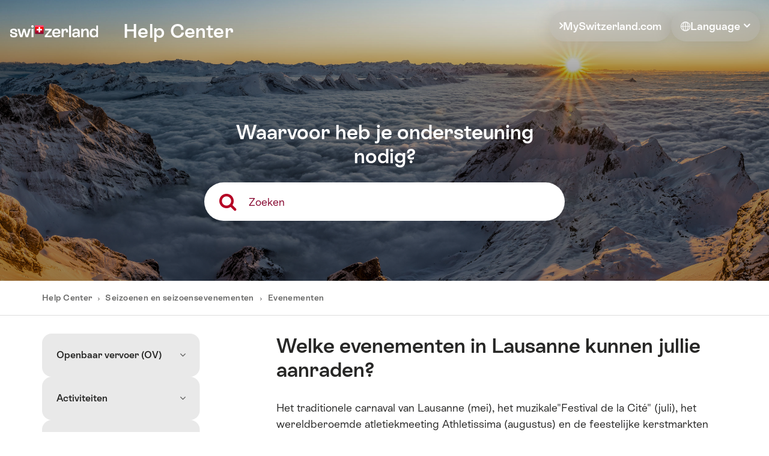

--- FILE ---
content_type: text/html; charset=utf-8
request_url: https://help.myswitzerland.com/hc/nl/articles/213637925-Welke-evenementen-in-Lausanne-kunnen-jullie-aanraden
body_size: 10176
content:
<!DOCTYPE html>
<html dir="ltr" lang="nl">
<head>
  <meta charset="utf-8" />
  <!-- v26840 -->


  <title>Welke evenementen in Lausanne kunnen jullie aanraden? &ndash; Helpcentrum Zwitserland Toerisme</title>

  <meta name="csrf-param" content="authenticity_token">
<meta name="csrf-token" content="">

  <meta name="description" content="Het traditionele carnaval van Lausanne (mei), het muzikale&quot;Festival de la Cité&quot; (juli), het wereldberoemde atletiekmeeting..." /><meta property="og:image" content="https://help.myswitzerland.com//static.zdassets.com/hc/assets/logo.png" />
<meta property="og:type" content="website" />
<meta property="og:site_name" content="Helpcentrum Zwitserland Toerisme" />
<meta property="og:title" content="Welke evenementen in Lausanne kunnen jullie aanraden?" />
<meta property="og:description" content="Het traditionele carnaval van Lausanne (mei), het muzikale&quot;Festival de la Cité&quot; (juli), het wereldberoemde atletiekmeeting Athletissima (augustus) en de feestelijke kerstmarkten (december).
Link
An..." />
<meta property="og:url" content="https://help.myswitzerland.com/hc/nl/articles/213637925-Welke-evenementen-in-Lausanne-kunnen-jullie-aanraden" />
<link rel="canonical" href="https://help.myswitzerland.com/hc/nl/articles/213637925-Welke-evenementen-in-Lausanne-kunnen-jullie-aanraden">
<link rel="alternate" hreflang="cs" href="https://help.myswitzerland.com/hc/cs/articles/213637925-Kter%C3%A9-akce-v-Lausanne-m%C5%AF%C5%BEete-doporu%C4%8Dit">
<link rel="alternate" hreflang="de" href="https://help.myswitzerland.com/hc/de/articles/213637925-Welche-Events-in-Lausanne-k%C3%B6nnen-Sie-empfehlen">
<link rel="alternate" hreflang="en-us" href="https://help.myswitzerland.com/hc/en-us/articles/213637925-Which-events-in-Lausanne-can-you-recommend">
<link rel="alternate" hreflang="es" href="https://help.myswitzerland.com/hc/es/articles/213637925--Qu%C3%A9-eventos-en-Lausanne-pueden-recomendar">
<link rel="alternate" hreflang="fr" href="https://help.myswitzerland.com/hc/fr/articles/213637925-Quelles-manifestations-me-recommandez-vous-%C3%A0-Lausanne">
<link rel="alternate" hreflang="it" href="https://help.myswitzerland.com/hc/it/articles/213637925-Quali-eventi-di-Losanna-sono-da-non-perdere">
<link rel="alternate" hreflang="ja" href="https://help.myswitzerland.com/hc/ja/articles/213637925-%E6%B4%9B%E3%83%BC%E3%82%B6%E3%83%B3%E3%81%A7%E3%81%8A%E3%81%99%E3%81%99%E3%82%81%E3%81%AE%E3%82%A4%E3%83%99%E3%83%B3%E3%83%88%E3%81%AF%E4%BD%95%E3%81%A7%E3%81%99%E3%81%8B">
<link rel="alternate" hreflang="ko" href="https://help.myswitzerland.com/hc/ko/articles/213637925-%EB%A1%9C%EC%9E%94%EC%9D%98-%EC%B6%94%EC%B2%9C%ED%95%A0-%EB%A7%8C%ED%95%9C-%EC%9D%B4%EB%B2%A4%ED%8A%B8%EC%97%90%EB%8A%94-%EC%96%B4%EB%96%A4-%EA%B2%8C-%EC%9E%88%EB%82%98%EC%9A%94">
<link rel="alternate" hreflang="nl" href="https://help.myswitzerland.com/hc/nl/articles/213637925-Welke-evenementen-in-Lausanne-kunnen-jullie-aanraden">
<link rel="alternate" hreflang="pl" href="https://help.myswitzerland.com/hc/pl/articles/213637925-Kt%C3%B3re-z-wydarze%C5%84-w-Lozannie-polecacie">
<link rel="alternate" hreflang="pt" href="https://help.myswitzerland.com/hc/pt/articles/213637925-Quais-eventos-s%C3%A3o-recomendados-em-Lausanne">
<link rel="alternate" hreflang="ru" href="https://help.myswitzerland.com/hc/ru/articles/213637925-%D0%9A%D0%B0%D0%BA%D0%B8%D0%B5-%D1%81%D0%BE%D0%B1%D1%8B%D1%82%D0%B8%D1%8F-%D0%B2%D1%8B-%D1%80%D0%B5%D0%BA%D0%BE%D0%BC%D0%B5%D0%BD%D0%B4%D1%83%D0%B5%D1%82%D0%B5-%D0%BF%D0%BE%D1%81%D0%B5%D1%82%D0%B8%D1%82%D1%8C-%D0%B2-%D0%9B%D0%BE%D0%B7%D0%B0%D0%BD%D0%BD%D0%B5">
<link rel="alternate" hreflang="x-default" href="https://help.myswitzerland.com/hc/de/articles/213637925-Welche-Events-in-Lausanne-k%C3%B6nnen-Sie-empfehlen">
<link rel="alternate" hreflang="zh-cn" href="https://help.myswitzerland.com/hc/zh-cn/articles/213637925-%E6%B4%9B%E6%A1%91%E6%9C%89%E5%93%AA%E4%BA%9B%E6%8E%A8%E8%8D%90%E6%B4%BB%E5%8A%A8">

  <link rel="stylesheet" href="//static.zdassets.com/hc/assets/application-f34d73e002337ab267a13449ad9d7955.css" media="all" id="stylesheet" />
    <!-- Entypo pictograms by Daniel Bruce — www.entypo.com -->
    <link rel="stylesheet" href="//static.zdassets.com/hc/assets/theming_v1_support-e05586b61178dcde2a13a3d323525a18.css" media="all" />
  <link rel="stylesheet" type="text/css" href="/hc/theming_assets/1255279/1379569/style.css?digest=14336330430492">

  <link rel="icon" type="image/x-icon" href="//static.zdassets.com/hc/assets/favicon.ico">

    <script src="//static.zdassets.com/hc/assets/jquery-ed472032c65bb4295993684c673d706a.js"></script>
    

  <meta http-equiv="X-UA-Compatible" content="IE=edge">
<meta content="width=device-width, initial-scale=1.0, maximum-scale=1.0, user-scalable=0" name="viewport" />
<meta name="google-site-verification" content="dR228Why9bRyqcQMIxpaPz18T6aHdE6oCZEwNW-m5Sc" />

<style>
    /** Yes/NO switcher **/
    .dz-article-votes a.article-vote-up::after{
        content: "Ja";
    }
    .dz-article-votes a.article-vote-down::after{
        content: "Nee";
    }
</style>

<!-- Google Tag Manager -->
<noscript><iframe src="//www.googletagmanager.com/ns.html?id=GTM-K4ZGQF" height="0" width="0" style="display:none;visibility:hidden"></iframe></noscript>
<script>(function(w,d,s,l,i){w[l]=w[l]||[];w[l].push({'gtm.start':new Date().getTime(),event:'gtm.js'});var f=d.getElementsByTagName(s)[0],j=d.createElement(s),dl=l!='dataLayer'?'&l='+l:'';j.async=true;j.src='//www.googletagmanager.com/gtm.js?id='+i+dl;f.parentNode.insertBefore(j,f);})(window,document,'script','dataLayer','GTM-K4ZGQF');</script>
<!-- End Google Tag Manager -->

<script>
    // Predictive Search Translation
    var searchTranslation = "resultaten voor";
    // Show All Translation
    var showAllTranslation = "Toon alles";
    // TimeZone Service Available
    var timeZoneText = "Ma - vr: 08:00-17:00 (UTC +1)";
    // TimeZone Service No Avaiable Message
    var timeZoneNoService = "Geen service verkrijgbaar.";
    // TimeZone Service Avaiable Message
    var timeZoneService = "Nu beschikbaar";

    // Language Translation
    var languageDropDownClass = 'dz-language-switcher';
    var languageNoTranslationText  = "Helaas geen vertaling beschikbaar";
    var requestFormYourQuestionDC = "Uw vraag. Vraag het alstublieft in het Engels.";
    var requestFormEmailDC = "E-mail";

    var TimeZoneConfiguration = {
        monfri: ['08:00:00', '17:00:00'],
        saturday: ['00:00:00', '00:00:00']
    };

    var PredictiveSearchURL = 'https://help.myswitzerland.com';
</script>


  <script type="text/javascript" src="/hc/theming_assets/1255279/1379569/script.js?digest=14336330430492"></script>
</head>
<body class="">
  
  
  

  <header class="dz-header">
	<div class="dz-top">
		<div class="row">
			<div class="col-xs-12 col-sm-7">
				<p class="dz-site-title-wrapper">
					<a class="dz-site-title" role="home" title="Start" href="/hc/nl">
						Help Center
					</a>
				</p>
			</div>
			<div class="hidden-xs col-sm-5 text-right">
				
				<ul class="list-inline list-unstyled dz-top-links">
					<li>
						<a
							href="https://www.myswitzerland.com"
							class="dz-follow-link dz-home-link"
						>
							MySwitzerland.com
						</a>
					</li>
					<li>
						
							<div
								class="dropdown dz-language-selector dz-language-switcher"
								aria-haspopup="true"
							>
								<a class="dropdown-toggle">
									<svg aria-hidden="true" viewBox="0 0 15 15"><path
											d="M10.3406 13.348c2.0247-.9852 3.4611-2.9909 3.6405-5.348h-1.9907c-.0832 2.149-.6991 4.066-1.6498 5.348zm-5.6812 0C3.7087 12.066 3.0928 10.149 3.0096 8H1.019c.1794 2.3571 1.6158 4.3628 3.6405 5.348zM1.0189 7h1.9907c.0832-2.149.6991-4.066 1.6498-5.348C2.6347 2.6371 1.1983 4.6428 1.0189 7zm9.3217-5.348c.9507 1.282 1.5666 3.199 1.6498 5.348h1.9907c-.1794-2.3571-1.6158-4.3628-3.6405-5.348zM7 13.9303V8H4.0105C4.1394 11.0644 5.441 13.495 7 13.9304zm1 0c1.5589-.4353 2.8606-2.866 2.9895-5.9304H8v5.9304zM7 1.0696C5.4411 1.5049 4.1394 3.9356 4.0105 7H7V1.0696zm1 0V7h2.9895C10.8606 3.9356 9.559 1.505 8 1.0696zM7.5 15C3.3579 15 0 11.6421 0 7.5S3.3579 0 7.5 0 15 3.3579 15 7.5 11.6421 15 7.5 15z"
										></path></svg>
									Language
								</a>
								<ul class="dropdown-menu list-unstyled right" role="menu">
									
										<li>
											<a
												href="/hc/change_language/cs?return_to=%2Fhc%2Fcs%2Farticles%2F213637925-Kter%25C3%25A9-akce-v-Lausanne-m%25C5%25AF%25C5%25BEete-doporu%25C4%258Dit"
												dir="ltr"
												rel="nofollow"
												role="menuitem"
											>
												Čeština
											</a>
										</li>
									
										<li>
											<a
												href="/hc/change_language/de?return_to=%2Fhc%2Fde%2Farticles%2F213637925-Welche-Events-in-Lausanne-k%25C3%25B6nnen-Sie-empfehlen"
												dir="ltr"
												rel="nofollow"
												role="menuitem"
											>
												Deutsch
											</a>
										</li>
									
										<li>
											<a
												href="/hc/change_language/en-us?return_to=%2Fhc%2Fen-us%2Farticles%2F213637925-Which-events-in-Lausanne-can-you-recommend"
												dir="ltr"
												rel="nofollow"
												role="menuitem"
											>
												English (US)
											</a>
										</li>
									
										<li>
											<a
												href="/hc/change_language/es?return_to=%2Fhc%2Fes%2Farticles%2F213637925--Qu%25C3%25A9-eventos-en-Lausanne-pueden-recomendar"
												dir="ltr"
												rel="nofollow"
												role="menuitem"
											>
												Español
											</a>
										</li>
									
										<li>
											<a
												href="/hc/change_language/fr?return_to=%2Fhc%2Ffr%2Farticles%2F213637925-Quelles-manifestations-me-recommandez-vous-%25C3%25A0-Lausanne"
												dir="ltr"
												rel="nofollow"
												role="menuitem"
											>
												Français
											</a>
										</li>
									
										<li>
											<a
												href="/hc/change_language/it?return_to=%2Fhc%2Fit%2Farticles%2F213637925-Quali-eventi-di-Losanna-sono-da-non-perdere"
												dir="ltr"
												rel="nofollow"
												role="menuitem"
											>
												Italiano
											</a>
										</li>
									
										<li>
											<a
												href="/hc/change_language/ja?return_to=%2Fhc%2Fja"
												dir="ltr"
												rel="nofollow"
												role="menuitem"
											>
												日本語
											</a>
										</li>
									
										<li>
											<a
												href="/hc/change_language/ko?return_to=%2Fhc%2Fko%2Farticles%2F213637925-%25EB%25A1%259C%25EC%259E%2594%25EC%259D%2598-%25EC%25B6%2594%25EC%25B2%259C%25ED%2595%25A0-%25EB%25A7%258C%25ED%2595%259C-%25EC%259D%25B4%25EB%25B2%25A4%25ED%258A%25B8%25EC%2597%2590%25EB%258A%2594-%25EC%2596%25B4%25EB%2596%25A4-%25EA%25B2%258C-%25EC%259E%2588%25EB%2582%2598%25EC%259A%2594"
												dir="ltr"
												rel="nofollow"
												role="menuitem"
											>
												한국어
											</a>
										</li>
									
										<li>
											<a
												href="/hc/change_language/pl?return_to=%2Fhc%2Fpl%2Farticles%2F213637925-Kt%25C3%25B3re-z-wydarze%25C5%2584-w-Lozannie-polecacie"
												dir="ltr"
												rel="nofollow"
												role="menuitem"
											>
												Polski
											</a>
										</li>
									
										<li>
											<a
												href="/hc/change_language/pt?return_to=%2Fhc%2Fpt%2Farticles%2F213637925-Quais-eventos-s%25C3%25A3o-recomendados-em-Lausanne"
												dir="ltr"
												rel="nofollow"
												role="menuitem"
											>
												Português
											</a>
										</li>
									
										<li>
											<a
												href="/hc/change_language/ru?return_to=%2Fhc%2Fru%2Farticles%2F213637925-%25D0%259A%25D0%25B0%25D0%25BA%25D0%25B8%25D0%25B5-%25D1%2581%25D0%25BE%25D0%25B1%25D1%258B%25D1%2582%25D0%25B8%25D1%258F-%25D0%25B2%25D1%258B-%25D1%2580%25D0%25B5%25D0%25BA%25D0%25BE%25D0%25BC%25D0%25B5%25D0%25BD%25D0%25B4%25D1%2583%25D0%25B5%25D1%2582%25D0%25B5-%25D0%25BF%25D0%25BE%25D1%2581%25D0%25B5%25D1%2582%25D0%25B8%25D1%2582%25D1%258C-%25D0%25B2-%25D0%259B%25D0%25BE%25D0%25B7%25D0%25B0%25D0%25BD%25D0%25BD%25D0%25B5"
												dir="ltr"
												rel="nofollow"
												role="menuitem"
											>
												Русский
											</a>
										</li>
									
										<li>
											<a
												href="/hc/change_language/zh-cn?return_to=%2Fhc%2Fzh-cn%2Farticles%2F213637925-%25E6%25B4%259B%25E6%25A1%2591%25E6%259C%2589%25E5%2593%25AA%25E4%25BA%259B%25E6%258E%25A8%25E8%258D%2590%25E6%25B4%25BB%25E5%258A%25A8"
												dir="ltr"
												rel="nofollow"
												role="menuitem"
											>
												简体中文
											</a>
										</li>
									
										<li>
											<a
												href="/hc/change_language/zh-tw?return_to=%2Fhc%2Fzh-tw"
												dir="ltr"
												rel="nofollow"
												role="menuitem"
											>
												繁體中文
											</a>
										</li>
									
								</ul>
							</div>
						
					</li>
				</ul>
			</div>
		</div>
	</div>
	<div class="dz-bottom">
		
		<div class="dz-hero-block">
			<a href="https://www.myswitzerland.com" class="dz-logo">
				<span class="sr-only">Home</span>
			</a>
			<div class="hero-inner">
				<div class="dz-home-search-container container narrow">
					<h2 class="hero-title">Waarvoor heb je ondersteuning nodig?</h2>
					<button
						type="button"
						class="search-overlay-open dz-home-search search search-full"
					>
						<span class="icon-search"></span>
					</button>
					
						<section class="dz-header-promoted-articles-section">
							<strong>
								Veel Gestelde Vragen
							</strong>
							<ul class="dz-header-promoted-articles">
								
									<li class="dz-header-promoted-article">
										<a href="/hc/nl/articles/213631625-Welk-transportmiddel-is-geschikt-voor-mijn-reis">
											Welk transportmiddel is geschikt voor mijn reis?
										</a>
									</li>
								
									<li class="dz-header-promoted-article">
										<a href="/hc/nl/articles/213634565-Welke-panoramatreinen-en-trajecten-zijn-er-in-Zwitserland">
											Welke panoramatreinen en -trajecten zijn er in Zwitserland?
										</a>
									</li>
								
									<li class="dz-header-promoted-article">
										<a href="/hc/nl/articles/213124709-Wat-is-er-allemaal-bij-de-Swiss-Travel-Pass-inbegrepen">
											Wat is er allemaal bij de Swiss Travel Pass inbegrepen?
										</a>
									</li>
								
									<li class="dz-header-promoted-article">
										<a href="/hc/nl/articles/115001475909-Bestaat-er-gezinskorting">
											Bestaat er gezinskorting?
										</a>
									</li>
								
									<li class="dz-header-promoted-article">
										<a href="/hc/nl/articles/115001475089-Zijn-de-tickets-ook-online-verkrijgbaar-Print-home">
											Zijn de tickets ook online verkrijgbaar (Print@home)?
										</a>
									</li>
								
							</ul>
						</section>
					
				</div>
			</div>
		</div>
	</div>
</header>

<div class="search-overlay">
	<div class="search-overlay--inner">
		<button type="button" class="search-overlay--close search-overlay-close">
			<svg
				class="svg-icon"
				style="width: 1em; height: 1em;vertical-align: middle;fill: currentColor;overflow: hidden;"
				viewBox="0 0 1024 1024"
				version="1.1"
				xmlns="http://www.w3.org/2000/svg"
			>
				<path
					d="M557.2 512l136.4-136.4c12.4-12.4 12.4-32.8 0-45.2-12.4-12.4-32.8-12.4-45.2 0L512 466.8l-136.4-136.4c-12.4-12.4-32.8-12.4-45.2 0-6.2 6.2-9.4 14.4-9.4 22.6 0 8.2 3.2 16.4 9.4 22.6l136.4 136.4-136.4 136.4c-6.2 6.2-9.4 14.4-9.4 22.6 0 8.2 3.2 16.4 9.4 22.6 12.4 12.4 32.8 12.4 45.2 0l136.4-136.4 136.4 136.4c12.4 12.4 32.8 12.4 45.2 0 12.4-12.4 12.4-32.8 0-45.2L557.2 512z"
				/>
			</svg>
		</button>
		<div class="search-overlay--content">
			<h2 class="hero-title">Waarvoor heb je ondersteuning nodig?</h2>
			<form role="search" class="dz-home-search search search-full" data-search="" data-instant="true" autocomplete="off" action="/hc/nl/search" accept-charset="UTF-8" method="get"><input type="hidden" name="utf8" value="&#x2713;" autocomplete="off" /><input type="search" name="query" id="query" placeholder="Zoeken" autocomplete="off" aria-label="Zoeken" /></form>
			<div class="predicted_results" data-target=".dz-page"></div>
		</div>
	</div>
</div>



  <main role="main">
    <!-- URL : hc/en-us/articles/<ID> -->

<script type="application/ld+json">
    {
      "@context": "https://schema.org",
      "@type": "QAPage",
      "mainEntity": {
        "@type": "Question",
        "name": "Welke evenementen in Lausanne kunnen jullie aanraden?",
        "answerCount": 1,
        "acceptedAnswer": {
          "@type": "Answer",
          "text": "Het traditionele carnaval van Lausanne (mei), het muzikale&quot;Festival de la Cité&quot; (juli), het wereldberoemde atletiekmeeting Athletissima (augustus) en de feestelijke kerstmarkten (december).
Link
Andere evenementen in Lausanne",
          "url": "/hc/nl/articles/213637925-Welke-evenementen-in-Lausanne-kunnen-jullie-aanraden",
          "dateCreated": "2016-11-09 14:14:36 UTC",
          "upvoteCount": 21
        }
      }
    }
</script>
<div class="dz-breadcrumbs dz-border-bottom">
    <div class="container">
    	<ol class="breadcrumbs">
  
    <li title="Helpcentrum Zwitserland Toerisme">
      
        <a href="/hc/nl">Helpcentrum Zwitserland Toerisme</a>
      
    </li>
  
    <li title="Seizoenen en seizoensevenementen">
      
        <a href="/hc/nl/categories/201661365-Seizoenen-en-seizoensevenementen">Seizoenen en seizoensevenementen</a>
      
    </li>
  
    <li title="Evenementen">
      
        <a href="/hc/nl/sections/115001017545-Evenementen">Evenementen</a>
      
    </li>
  
</ol>

    </div>
</div>
<div class="dz-page dz-page_article">
    <div class="container">
        <div class="row">
            <div class="col-xs-12 col-sm-8 col-md-8 dz-col-2">


				<section class="dz-block dz-article-block">
					<h1 class="dz-title dz-page-title" title="Welke evenementen in Lausanne kunnen jullie aanraden?">
						Welke evenementen in Lausanne kunnen jullie aanraden?
						
					</h1>
					
					<div class="dz-user-content article-body">
						<p><span data-sheets-value="{&quot;1&quot;:2,&quot;2&quot;:&quot;Het traditionele carnaval van Lausanne (mei), het muzikale\&quot;Festival de la Cité\&quot; (juli), het wereldberoemde atletiekmeeting Athletissima (augustus) en de feestelijke kerstmarkten (december).&quot;}" data-sheets-userformat="{&quot;2&quot;:8403841,&quot;3&quot;:[null,0],&quot;10&quot;:2,&quot;11&quot;:4,&quot;12&quot;:0,&quot;14&quot;:[null,2,0],&quot;15&quot;:&quot;Calibri, sans-serif&quot;,&quot;16&quot;:12,&quot;26&quot;:400}">Het traditionele carnaval van Lausanne (mei), het muzikale"Festival de la Cité" (juli), het wereldberoemde atletiekmeeting Athletissima (augustus) en de feestelijke kerstmarkten (december).</span></p>
<p><strong>Link</strong></p>
<p><a href="https://www.myswitzerland.com/nl/interesses/evenementen/evenementen-huiszoeking/-/lausanne/" target="_blank" rel="noopener">Andere evenementen in Lausanne</a></p>
					</div>
					
					<div class="dz-content-wrapper">
						<div class="article-attachments dz-article-attachments">
							<ul class="attachments dz-attachments list-unstyled">
								
							</ul>
						</div>
						<footer>
							
							<div class="article-votes dz-article-votes">
								<p class="article-votes-question dz-article-votes-question">Was dit artikel nuttig?</p>
								<ul class="article-votes-controls dz-article-votes-controls list-inline list-unstyled" role='radiogroup'>
									<li>
										<a class="button article-vote article-vote-up " data-helper="vote" data-item="article" data-type="up" data-id="213637925" data-upvote-count="21" data-vote-count="30" data-vote-sum="12" data-vote-url="/hc/nl/articles/213637925/vote" data-value="null" data-label="Aantal gebruikers dat dit nuttig vond: 21 van 30" data-selected-class="null" aria-selected="false" role="radio" rel="nofollow" title="Ja" href="#"></a>
									</li><li>
										<a class="button article-vote article-vote-down" data-helper="vote" data-item="article" data-type="down" data-id="213637925" data-upvote-count="21" data-vote-count="30" data-vote-sum="12" data-vote-url="/hc/nl/articles/213637925/vote" data-value="null" data-label="Aantal gebruikers dat dit nuttig vond: 21 van 30" data-selected-class="null" aria-selected="false" role="radio" rel="nofollow" title="Nee" href="#"></a>
									</li><li>
										<small class="article-votes-count dz-article-votes-count">
											<span class="article-vote-label" data-helper="vote" data-item="article" data-type="label" data-id="213637925" data-upvote-count="21" data-vote-count="30" data-vote-sum="12" data-vote-url="/hc/nl/articles/213637925/vote" data-value="null" data-label="Aantal gebruikers dat dit nuttig vond: 21 van 30">Aantal gebruikers dat dit nuttig vond: 21 van 30</span>
										</small>
									</li>
								</ul>
							</div>
							


							<div class="ChatTeaser short">
								<div class="ChatTeaser--content">
									<h2>Ask our experts</h2>
<p>Ask experts from the community for advice</p>
								</div>
								<div class="ChatTeaser--cta">
									<button type="button" class="open-guuru-chat">Start chat</button>
								</div>
								<svg  class="ChatTeaser-bg" xmlns="http://www.w3.org/2000/svg" width="88" height="88" viewBox="0 0 88 88" fill="none">
									<path d="M38.8008 71.4945C43.4373 73.8136 49.0051 75.1666 55.0001 75.1666C57.1616 75.1666 59.2644 74.9796 61.2921 74.646L77.0001 82.5V67.6848C81.5504 63.8091 84.3334 58.7363 84.3334 53.1666C84.3334 51.2636 84.0108 49.423 83.4058 47.6685" stroke="white" stroke-width="2" stroke-miterlimit="10" stroke-linecap="square"/>
									<path d="M40.3346 3.6665C20.0836 3.6665 3.66797 16.7987 3.66797 32.9998C3.66797 39.5888 6.41614 45.6498 11.0013 50.5467V69.6665L28.7205 60.806C32.3743 61.7832 36.2701 62.3332 40.3346 62.3332C60.5856 62.3332 77.0013 49.201 77.0013 32.9998C77.0013 16.7987 60.5856 3.6665 40.3346 3.6665Z" stroke="white" stroke-width="2" stroke-miterlimit="10" stroke-linecap="square"/>
								</svg>
							</div>

							<div class="dz-article-next-previous">
								<a href="" class="dz-previous dz-prev-btn" style="display:none;">Vorige</a>
								<a href="" class="dz-next dz-next-btn" style="display:none;">volgende</a>
							</div>
						</footer>
						<div class="article-comments dz-article-comments" id="article-comments">
							<section class="comments">

								<header class="comment-overview">
									<div class="row">
										<div class="col-xs-6 dz-float-left">
											<p class="comment-heading dz-page-subtitle-dull">
												Opmerkingen
											</p>
											<p class="comment-callout"><span class="icon-comments"></span>0 opmerkingen</p>
										</div>
										
									</div>
								</header>

								

								<ul id="comments" class="comment-list list-unstyled">
									
								</ul>

								

							</section>
						</div>
					</div>
				</section>


				<section class="dz-block dz-related-articles">
					
  <section class="related-articles">
    
      <h3 class="related-articles-title">Verwante artikelen</h3>
    
    <ul>
      
        <li>
          <a href="/hc/nl/related/click?data=BAh7CjobZGVzdGluYXRpb25fYXJ0aWNsZV9pZGkE%2Fdq7DDoYcmVmZXJyZXJfYXJ0aWNsZV9pZGkEJdu7DDoLbG9jYWxlSSIHbmwGOgZFVDoIdXJsSSJPL2hjL25sL2FydGljbGVzLzIxMzYzNzg4NS1Jcy1lci1lZW4tbGlqc3QtbWV0LWZlc3RpdmFscy1kYW4taW4tWndpdHNlcmxhbmQGOwhUOglyYW5raQY%3D--bb7702f18f9d0a8f77975f193b2ea13a8bacda33" rel="nofollow">Is er een lijst met festivals dan in Zwitserland?</a>
        </li>
      
        <li>
          <a href="/hc/nl/related/click?data=[base64]%3D%3D--2a67a31fa54e85e69f1af2ae1c7978ea25e04f18" rel="nofollow">Waar kan ik meemaken hoe de koeien van de bergweide naar het dal naar beneden komen?</a>
        </li>
      
        <li>
          <a href="/hc/nl/related/click?data=BAh7CjobZGVzdGluYXRpb25fYXJ0aWNsZV9pZGkEyUO%2BDDoYcmVmZXJyZXJfYXJ0aWNsZV9pZGkEJdu7DDoLbG9jYWxlSSIHbmwGOgZFVDoIdXJsSSJOL2hjL25sL2FydGljbGVzLzIxMzc5NTc4NS1XZWxrZS1hY3Rpdml0ZWl0ZW4tcmFkZW4tanVsbGllLWFhbi1pbi1MYXVzYW5uZQY7CFQ6CXJhbmtpCA%3D%3D--e9376663603ff72524dc360e437ecfe62a5b4554" rel="nofollow">Welke activiteiten raden jullie aan in Lausanne?</a>
        </li>
      
        <li>
          <a href="/hc/nl/related/click?data=[base64]%3D--2b0fd7a9248c6893cf9e2daeb9002b5657542f8f" rel="nofollow">Waar vinden feestelijkheden plaats op 1 augustus?</a>
        </li>
      
        <li>
          <a href="/hc/nl/related/click?data=[base64]" rel="nofollow">Welke evenementen in Zürich kunnen jullie aanraden?</a>
        </li>
      
    </ul>
  </section>


				</section>
            </div>
            <div class="col-xs-12 col-sm-4 col-md-3 dz-col-1">
                <section class="dz-block dz-block-multilevel-menu">
                    <p class="dz-block-title dz-page-subtitle-dull visible-xs">alle onderwerpen</p>
                    <div class="dz-content-wrapper">
                        <div class="multilevel-menu"></div>
                    </div>
                </section>
            </div>
        </div>
    </div>
</div>


  </main>

  <script src="//static.zdassets.com/hc/assets/moment-f6f8513da6ab17eadada59a1a4edb536.js"></script>
<script src="/hc/theming_assets/01HZPPK2G43ZMZTSP5VC75KY6E"></script>
<footer class="dz-footer dz-border-top">
    <div class="container">
		<div class="dz-top visible-xs dz-border-bottom">
			<div class="row">
				<div class="col-xs-7 dz-footer-link">
					<p><a href="https://www.myswitzerland.com" class="dz-follow-link "> MySwitzerland.com</a></p>
				</div>
				<div class="col-xs-5">
					<div class="dz-footer-language-selector dz-language-switcher dropdown">
						
						<a class="dropdown-toggle">
							Language
						</a>
						<ul class="dropdown-menu list-unstyled right" role="menu">
							
							<li>
								<a href="/hc/change_language/cs?return_to=%2Fhc%2Fcs%2Farticles%2F213637925-Kter%25C3%25A9-akce-v-Lausanne-m%25C5%25AF%25C5%25BEete-doporu%25C4%258Dit" dir="ltr" rel="nofollow" role="menuitem">
									Čeština
								</a>
							</li>
							
							<li>
								<a href="/hc/change_language/de?return_to=%2Fhc%2Fde%2Farticles%2F213637925-Welche-Events-in-Lausanne-k%25C3%25B6nnen-Sie-empfehlen" dir="ltr" rel="nofollow" role="menuitem">
									Deutsch
								</a>
							</li>
							
							<li>
								<a href="/hc/change_language/en-us?return_to=%2Fhc%2Fen-us%2Farticles%2F213637925-Which-events-in-Lausanne-can-you-recommend" dir="ltr" rel="nofollow" role="menuitem">
									English (US)
								</a>
							</li>
							
							<li>
								<a href="/hc/change_language/es?return_to=%2Fhc%2Fes%2Farticles%2F213637925--Qu%25C3%25A9-eventos-en-Lausanne-pueden-recomendar" dir="ltr" rel="nofollow" role="menuitem">
									Español
								</a>
							</li>
							
							<li>
								<a href="/hc/change_language/fr?return_to=%2Fhc%2Ffr%2Farticles%2F213637925-Quelles-manifestations-me-recommandez-vous-%25C3%25A0-Lausanne" dir="ltr" rel="nofollow" role="menuitem">
									Français
								</a>
							</li>
							
							<li>
								<a href="/hc/change_language/it?return_to=%2Fhc%2Fit%2Farticles%2F213637925-Quali-eventi-di-Losanna-sono-da-non-perdere" dir="ltr" rel="nofollow" role="menuitem">
									Italiano
								</a>
							</li>
							
							<li>
								<a href="/hc/change_language/ja?return_to=%2Fhc%2Fja" dir="ltr" rel="nofollow" role="menuitem">
									日本語
								</a>
							</li>
							
							<li>
								<a href="/hc/change_language/ko?return_to=%2Fhc%2Fko%2Farticles%2F213637925-%25EB%25A1%259C%25EC%259E%2594%25EC%259D%2598-%25EC%25B6%2594%25EC%25B2%259C%25ED%2595%25A0-%25EB%25A7%258C%25ED%2595%259C-%25EC%259D%25B4%25EB%25B2%25A4%25ED%258A%25B8%25EC%2597%2590%25EB%258A%2594-%25EC%2596%25B4%25EB%2596%25A4-%25EA%25B2%258C-%25EC%259E%2588%25EB%2582%2598%25EC%259A%2594" dir="ltr" rel="nofollow" role="menuitem">
									한국어
								</a>
							</li>
							
							<li>
								<a href="/hc/change_language/pl?return_to=%2Fhc%2Fpl%2Farticles%2F213637925-Kt%25C3%25B3re-z-wydarze%25C5%2584-w-Lozannie-polecacie" dir="ltr" rel="nofollow" role="menuitem">
									Polski
								</a>
							</li>
							
							<li>
								<a href="/hc/change_language/pt?return_to=%2Fhc%2Fpt%2Farticles%2F213637925-Quais-eventos-s%25C3%25A3o-recomendados-em-Lausanne" dir="ltr" rel="nofollow" role="menuitem">
									Português
								</a>
							</li>
							
							<li>
								<a href="/hc/change_language/ru?return_to=%2Fhc%2Fru%2Farticles%2F213637925-%25D0%259A%25D0%25B0%25D0%25BA%25D0%25B8%25D0%25B5-%25D1%2581%25D0%25BE%25D0%25B1%25D1%258B%25D1%2582%25D0%25B8%25D1%258F-%25D0%25B2%25D1%258B-%25D1%2580%25D0%25B5%25D0%25BA%25D0%25BE%25D0%25BC%25D0%25B5%25D0%25BD%25D0%25B4%25D1%2583%25D0%25B5%25D1%2582%25D0%25B5-%25D0%25BF%25D0%25BE%25D1%2581%25D0%25B5%25D1%2582%25D0%25B8%25D1%2582%25D1%258C-%25D0%25B2-%25D0%259B%25D0%25BE%25D0%25B7%25D0%25B0%25D0%25BD%25D0%25BD%25D0%25B5" dir="ltr" rel="nofollow" role="menuitem">
									Русский
								</a>
							</li>
							
							<li>
								<a href="/hc/change_language/zh-cn?return_to=%2Fhc%2Fzh-cn%2Farticles%2F213637925-%25E6%25B4%259B%25E6%25A1%2591%25E6%259C%2589%25E5%2593%25AA%25E4%25BA%259B%25E6%258E%25A8%25E8%258D%2590%25E6%25B4%25BB%25E5%258A%25A8" dir="ltr" rel="nofollow" role="menuitem">
									简体中文
								</a>
							</li>
							
							<li>
								<a href="/hc/change_language/zh-tw?return_to=%2Fhc%2Fzh-tw" dir="ltr" rel="nofollow" role="menuitem">
									繁體中文
								</a>
							</li>
							
						</ul>
						
					</div>
				</div>
			</div>
		</div>
		<div class="dz-bottom">
			<ul class="list-inline list-unstyled">
				<li><a class="dz-copyright"> &copy;  Zwitserland Toerisme <span class="dz-current-year">2023</span></a></li>
				
<li>
<a href="https://www.myswitzerland.com/nl/reisplanning/over-zwitserland/data-protection/" class="dz-follow-link">  Gebruiksvoorwaarden & Privacy Statement</a>
</li>
				<li><a href="https://www.myswitzerland.com/nl/reisplanning/over-zwitserland/imprint/" class="dz-follow-link">Afdruk</a></li>

				<li>
<a href="https://help.myswitzerland.com/hc/de/requests/new" class="dz-follow-link">Kontakt</a>
</li>
			</ul>
			<span class="dz-disclaimer">All data and contents are without guarantee. Errors and changes are reserved. </span>
		</div>
    </div>
</footer>

<script data-main="/hc/theming_assets/01HZPPJYXW29X030XZ6SM8EVR0"  src="//cdnjs.cloudflare.com/ajax/libs/require.js/2.3.2/require.min.js"></script>

<script>
	window.addEventListener('load', function () {

		if (window.guuru) {
			//console.log("Chat already initialized");
			return;
		}

		function getCookie(name) {
			var value = "; " + document.cookie;
			var parts = value.split("; " + name + "=");
			if (parts.length == 2) return parts.pop().split(";").shift();
		}

		function setCookie(name, value, days) {
			var expires = "";
			if (days) {
				var date = new Date();
				date.setTime(date.getTime() + (days*24*60*60*1000));
				expires = "; expires=" + date.toUTCString();
			}
			document.cookie = name + "=" + (value || "")  + expires + "; path=/";
		}

		function appendGuuruSkript() {
			var script = document.createElement('script');
			script.type = 'text/javascript';
			script.src = 'https://static.guuru.com/loader/v1.0/chat.min.js';
			document.body.appendChild(script);

			// onload
			script.onload = function() {
				//console.log('guuru loaded');
				const lang = document.querySelector('html').getAttribute('lang') || 'en';
				window.guuru = Guuru();
				window.guuru.init( {
					"appId": "myswitzerland",
					"launcher":{ "icon": "comments" },
					"locale": lang
				});
				//console.log('guuru initialized');
			}
			//console.log('guuru script appended');
		}

		if (getCookie('guuru-chat') === 'open') {
			//console.log('guuru chat was opened');
			appendGuuruSkript();
		} else {
			//console.log('guuru chat was not opened');
			var chatButton = document.querySelector('.open-guuru-chat');

			if (chatButton) {
				chatButton.addEventListener('click', function() {
					//console.log('guuru chat button clicked');
					setCookie('guuru-chat', 'open', 1);
					appendGuuruSkript();
				});
			}

			// on contact page open chat
			if (window.location.href.indexOf('/requests/new') > -1) {
				//console.log('guuru chat page loaded');
				setCookie('guuru-chat', 'open', 1);
				appendGuuruSkript();
			}
		}
	});
</script>



  <!-- / -->

  
  <script src="//static.zdassets.com/hc/assets/nl.e500712e7555d8354f19.js"></script>
  

  <script type="text/javascript">
  /*

    Greetings sourcecode lurker!

    This is for internal Zendesk and legacy usage,
    we don't support or guarantee any of these values
    so please don't build stuff on top of them.

  */

  HelpCenter = {};
  HelpCenter.account = {"subdomain":"myswitzerland","environment":"production","name":"Switzerland Tourism"};
  HelpCenter.user = {"identifier":"da39a3ee5e6b4b0d3255bfef95601890afd80709","email":null,"name":"","role":"anonymous","avatar_url":"https://assets.zendesk.com/hc/assets/default_avatar.png","is_admin":false,"organizations":[],"groups":[]};
  HelpCenter.internal = {"asset_url":"//static.zdassets.com/hc/assets/","web_widget_asset_composer_url":"https://static.zdassets.com/ekr/snippet.js","current_session":{"locale":"nl","csrf_token":null,"shared_csrf_token":null},"usage_tracking":{"event":"article_viewed","data":"BAh7CDoLbG9jYWxlSSIHbmwGOgZFVDoPYXJ0aWNsZV9pZGkEJdu7DDoKX21ldGF7DDoPYWNjb3VudF9pZGkDbycTOhNoZWxwX2NlbnRlcl9pZGkEmafvCzoNYnJhbmRfaWRpA/EMFToMdXNlcl9pZDA6E3VzZXJfcm9sZV9uYW1lSSIOQU5PTllNT1VTBjsGVDsASSIHbmwGOwZUOhphbm9ueW1vdXNfdHJhY2tpbmdfaWQw--46109307b5ff3818b1306ecffcb075abf79760dc","url":"https://help.myswitzerland.com/hc/activity"},"current_record_id":"213637925","current_record_url":"/hc/nl/articles/213637925-Welke-evenementen-in-Lausanne-kunnen-jullie-aanraden","current_record_title":"Welke evenementen in Lausanne kunnen jullie aanraden?","current_text_direction":"ltr","current_brand_id":1379569,"current_brand_name":"Switzerland Tourism","current_brand_url":"https://myswitzerland.zendesk.com","current_brand_active":true,"current_path":"/hc/nl/articles/213637925-Welke-evenementen-in-Lausanne-kunnen-jullie-aanraden","show_autocomplete_breadcrumbs":true,"user_info_changing_enabled":false,"has_user_profiles_enabled":false,"has_end_user_attachments":true,"user_aliases_enabled":false,"has_anonymous_kb_voting":true,"has_multi_language_help_center":true,"show_at_mentions":false,"embeddables_config":{"embeddables_web_widget":false,"embeddables_help_center_auth_enabled":false,"embeddables_connect_ipms":false},"answer_bot_subdomain":"static","gather_plan_state":"subscribed","has_article_verification":false,"has_gather":true,"has_ckeditor":false,"has_community_enabled":false,"has_community_badges":true,"has_community_post_content_tagging":false,"has_gather_content_tags":true,"has_guide_content_tags":true,"has_user_segments":true,"has_answer_bot_web_form_enabled":false,"has_garden_modals":false,"theming_cookie_key":"hc-da39a3ee5e6b4b0d3255bfef95601890afd80709-2-preview","is_preview":false,"has_search_settings_in_plan":true,"theming_api_version":1,"theming_settings":{"header_button_color":"rgba(167,167,167,0.30)","homepage_background_image":"/hc/theming_assets/01HZPPKDPXANSV8RVHVN48HRN6"},"has_pci_credit_card_custom_field":false,"help_center_restricted":false,"is_assuming_someone_else":false,"flash_messages":[],"user_photo_editing_enabled":true,"user_preferred_locale":"de","base_locale":"nl","login_url":"https://myswitzerland.zendesk.com/access?brand_id=1379569\u0026return_to=https%3A%2F%2Fhelp.myswitzerland.com%2Fhc%2Fnl%2Farticles%2F213637925-Welke-evenementen-in-Lausanne-kunnen-jullie-aanraden","has_alternate_templates":false,"has_custom_statuses_enabled":false,"has_hc_generative_answers_setting_enabled":true,"has_generative_search_with_zgpt_enabled":false,"has_suggested_initial_questions_enabled":false,"has_guide_service_catalog":true,"has_service_catalog_search_poc":false,"has_service_catalog_itam":false,"has_csat_reverse_2_scale_in_mobile":false,"has_knowledge_navigation":false,"has_unified_navigation":false,"has_unified_navigation_eap_access":false,"has_csat_bet365_branding":false,"version":"v26840","dev_mode":false};
</script>

  
  <script src="//static.zdassets.com/hc/assets/moment-3b62525bdab669b7b17d1a9d8b5d46b4.js"></script>
  <script src="//static.zdassets.com/hc/assets/hc_enduser-be182e02d9d03985cf4f06a89a977e3d.js"></script>
  
  
</body>
</html>

--- FILE ---
content_type: text/css; charset=utf-8
request_url: https://help.myswitzerland.com/hc/theming_assets/1255279/1379569/style.css?digest=14336330430492
body_size: 42132
content:
@charset "UTF-8";*{color:inherit;font:inherit;line-height:inherit;margin:0;padding:0;text-decoration:inherit}*,:after,:before{box-sizing:border-box}html{background:#fff;background:var(--c-white);color:#272726;color:var(--c-black)}figure{-webkit-margin-start:0;-webkit-margin-end:0;margin-left:0;margin-right:0}article,aside,details,figcaption,figure,footer,header,hgroup,nav,section,summary{display:block}audio,canvas,video{display:inline-block}table{border-collapse:collapse;border-spacing:0}fieldset,img{border:0}del,ins{-webkit-text-decoration:none;text-decoration:none}li{list-style:none}caption,th{text-align:left}q:after,q:before{content:""}abbr,acronym{border:0;font-feature-settings:normal;font-variant:normal;-webkit-text-decoration:none;text-decoration:none}sub,sup{vertical-align:baseline}iframe{border:0}legend{color:inherit;*color:#272726;*color:var(--c-black)}button,input[type=button],input[type=submit]{-webkit-appearance:button;background:transparent;border:0;border-radius:0;cursor:pointer}button[disabled],input[disabled]{cursor:default}input[type=search]{-webkit-appearance:textfield}input[type=search]::-webkit-search-cancel-button,input[type=search]::-webkit-search-decoration{-webkit-appearance:none}button::-moz-focus-inner,input::-moz-focus-inner{border:0;padding:0}textarea{overflow:auto;vertical-align:top}code,kbd,pre,samp{font-family:monospace,serif;font-size:1em}pre{white-space:pre;white-space:pre-wrap}audio,canvas,img,svg,video{vertical-align:middle}@font-face{font-display:swap;font-family:ST Allegra;font-style:normal;font-weight:300;src:url(/hc/theming_assets/01HZPPKB3910S1SB39R9YTTADX) format("woff2"),url(/hc/theming_assets/01HZPPKAZ4JX1DZQVHT993BHG0) format("woff")}@font-face{font-display:swap;font-family:ST Allegra;font-style:italic;font-weight:300;src:url(/hc/theming_assets/01HZPPKA7A6GDER67C38EW62ST) format("woff2"),url(/hc/theming_assets/01HZPPK9CPFH9JBC7C1NX2X9AN) format("woff")}@font-face{font-display:swap;font-family:ST Allegra;font-style:normal;font-weight:400;src:url(/hc/theming_assets/01HZPPKBCBKA94BKBXJ92N2JZD) format("woff2"),url(/hc/theming_assets/01HZPPKB7VQE2ZCYRCSJ5A5WJM) format("woff")}@font-face{font-display:swap;font-family:ST Allegra;font-style:italic;font-weight:400;src:url(/hc/theming_assets/01HZPPK8M9AG3WHRZ82PJNM5B5) format("woff2"),url(/hc/theming_assets/01HZPPK8FSCGWQRTJCGQY293SX) format("woff")}@font-face{font-display:swap;font-family:ST Allegra;font-style:normal;font-weight:600;src:url(/hc/theming_assets/01HZPPKC0FS8FS18Y38JEV4Y1W) format("woff2"),url(/hc/theming_assets/01HZPPKBW0425QE2J6RSSGHRZ7) format("woff")}@font-face{font-display:swap;font-family:ST Allegra;font-style:italic;font-weight:600;src:url(/hc/theming_assets/01HZPPKBQWEYA16RZ0YP8H53H4) format("woff2"),url(/hc/theming_assets/01HZPPKBJQ8YQXXFN5ASNRHH5W) format("woff")}@font-face{font-display:swap;font-family:ST Allegra;font-style:normal;font-weight:800;src:url(/hc/theming_assets/01HZPPK7N5DRAE3H78J998TZAD) format("woff2"),url(/hc/theming_assets/01HZPPK7FN1JDDWZC8M7XW4TFH) format("woff")}@font-face{font-display:swap;font-family:ST Allegra;font-style:italic;font-weight:800;src:url(/hc/theming_assets/01HZPPK6ET86GBS6CJM3T440AX) format("woff2"),url(/hc/theming_assets/01HZPPK5EVYR8YGWHNA2872D1A) format("woff")}.carousel-inner>.item>a>img,.carousel-inner>.item>img,.img-responsive,.thumbnail a>img,.thumbnail>img{display:block;height:auto;max-width:100%}.img-rounded{border-radius:6px}.img-thumbnail{background-color:#fff;background-color:var(--c-white);border:1px solid #ddd;border-radius:4px;display:inline-block;height:auto;line-height:1.42857143;max-width:100%;padding:4px;transition:all .2s ease-in-out}.img-circle{border-radius:50%}hr{border:0;border-top:1px solid #eee;margin-bottom:20px;margin-top:20px}.sr-only{height:1px;margin:-1px;overflow:hidden;padding:0;position:absolute;width:1px;clip:rect(0,0,0,0);border:0}.sr-only-focusable:active,.sr-only-focusable:focus{height:auto;margin:0;overflow:visible;position:static;width:auto;clip:auto}[role=button]{cursor:pointer}.lead{font-size:16px;line-height:1.4;margin-bottom:20px}@media (min-width:768px){.lead{font-size:21px}}.small,small{font-size:85%}.mark,mark{background-color:#fcf8e3;padding:.2em}.text-left{text-align:left}.text-right{text-align:right}.text-center{text-align:center}.text-justify{text-align:justify}.text-nowrap{white-space:nowrap}.text-lowercase{text-transform:lowercase}.text-uppercase{text-transform:uppercase}.text-capitalize{text-transform:capitalize}.text-muted{color:#777}.text-primary{color:#337ab7}a.text-primary:focus,a.text-primary:hover{color:#286090}.text-success{color:#3c763d}a.text-success:focus,a.text-success:hover{color:#2b542c}.text-info{color:#31708f}a.text-info:focus,a.text-info:hover{color:#245269}.text-warning{color:#8a6d3b}a.text-warning:focus,a.text-warning:hover{color:#66512c}.text-danger{color:#a94442}a.text-danger:focus,a.text-danger:hover{color:#843534}.bg-primary{background-color:#337ab7;color:#fff;color:var(--c-white)}a.bg-primary:focus,a.bg-primary:hover{background-color:#286090}.bg-success{background-color:#dff0d8}a.bg-success:focus,a.bg-success:hover{background-color:#c1e2b3}.bg-info{background-color:#d9edf7}a.bg-info:focus,a.bg-info:hover{background-color:#afd9ee}.bg-warning{background-color:#fcf8e3}a.bg-warning:focus,a.bg-warning:hover{background-color:#f7ecb5}.bg-danger{background-color:#f2dede}a.bg-danger:focus,a.bg-danger:hover{background-color:#e4b9b9}.page-header{border-bottom:1px solid #eee;margin:40px 0 20px;padding-bottom:9px}.list-unstyled{list-style:none;padding-left:0}.list-inline{display:flex;flex-wrap:wrap;gap:10px}.list-inline>li{flex:0 0 auto}.list-inline>li:empty{display:none}dl{margin-bottom:20px;margin-top:0}dd,dt{line-height:1.42857143}dt{font-weight:600;font-weight:var(--font-weight-bold)}dd{margin-left:0}@media (min-width:768px){.dl-horizontal dt{clear:left;float:left;overflow:hidden;text-align:right;text-overflow:ellipsis;white-space:nowrap;width:160px}.dl-horizontal dd{margin-left:180px}}abbr[data-original-title],abbr[title]{border-bottom:1px dotted #777;cursor:help}.initialism{font-size:90%;text-transform:uppercase}blockquote{border-left:5px solid #eee;font-size:17.5px;margin:0 0 20px;padding:10px 20px}blockquote ol:last-child,blockquote p:last-child,blockquote ul:last-child{margin-bottom:0}blockquote .small,blockquote footer,blockquote small{color:#777;display:block;font-size:80%;line-height:1.42857143}blockquote .small:before,blockquote footer:before,blockquote small:before{content:"— "}.blockquote-reverse,blockquote.pull-right{border-left:0;border-right:5px solid #eee;padding-left:0;padding-right:15px;text-align:right}.blockquote-reverse .small:before,.blockquote-reverse footer:before,.blockquote-reverse small:before,blockquote.pull-right .small:before,blockquote.pull-right footer:before,blockquote.pull-right small:before{content:""}.blockquote-reverse .small:after,.blockquote-reverse footer:after,.blockquote-reverse small:after,blockquote.pull-right .small:after,blockquote.pull-right footer:after,blockquote.pull-right small:after{content:" —"}address{font-style:normal;line-height:1.42857143;margin-bottom:20px}code,kbd,pre,samp{font-family:Menlo,Monaco,Consolas,Courier New,monospace}code{background-color:#f9f2f4;border-radius:4px;color:#c7254e}code,kbd{font-size:90%;padding:2px 4px}kbd{background-color:#85052e;background-color:var(--c-red-cherry);border-radius:3px;box-shadow:inset 0 -1px 0 rgba(0,0,0,.25);color:#fff;color:var(--c-white)}kbd kbd{box-shadow:none;font-size:100%;font-weight:600;font-weight:var(--font-weight-bold);padding:0}pre{display:block;font-size:13px;line-height:1.42857143;margin:0 0 10px;padding:9.5px;word-break:break-all;word-wrap:break-word;background-color:#f5f5f5;border:1px solid #ccc;border-radius:4px;color:#85052e;color:var(--c-red-cherry)}pre code{background-color:transparent;border-radius:0;color:inherit;font-size:inherit;padding:0;white-space:pre-wrap}.pre-scrollable{max-height:340px;overflow-y:scroll}table{background-color:transparent}caption{color:#777;padding-bottom:8px;padding-top:8px}caption,th{text-align:left}.table{margin-bottom:20px;max-width:100%;width:100%}.table>tbody>tr>td,.table>tbody>tr>th,.table>tfoot>tr>td,.table>tfoot>tr>th,.table>thead>tr>td,.table>thead>tr>th{border-top:1px solid #ddd;line-height:1.42857143;padding:8px;vertical-align:top}.table>thead>tr>th{border-bottom:2px solid #ddd;vertical-align:bottom}.table>caption+thead>tr:first-child>td,.table>caption+thead>tr:first-child>th,.table>colgroup+thead>tr:first-child>td,.table>colgroup+thead>tr:first-child>th,.table>thead:first-child>tr:first-child>td,.table>thead:first-child>tr:first-child>th{border-top:0}.table>tbody+tbody{border-top:2px solid #ddd}.table .table{background-color:#fff;background-color:var(--c-white)}.table-condensed>tbody>tr>td,.table-condensed>tbody>tr>th,.table-condensed>tfoot>tr>td,.table-condensed>tfoot>tr>th,.table-condensed>thead>tr>td,.table-condensed>thead>tr>th{padding:5px}.table-bordered,.table-bordered>tbody>tr>td,.table-bordered>tbody>tr>th,.table-bordered>tfoot>tr>td,.table-bordered>tfoot>tr>th,.table-bordered>thead>tr>td,.table-bordered>thead>tr>th{border:1px solid #ddd}.table-bordered>thead>tr>td,.table-bordered>thead>tr>th{border-bottom-width:2px}.table-striped>tbody>tr:nth-of-type(odd){background-color:#f9f9f9}.table-hover>tbody>tr:hover{background-color:#f5f5f5}table col[class*=col-]{display:table-column;float:none;position:static}table td[class*=col-],table th[class*=col-]{display:table-cell;float:none;position:static}.table>tbody>tr.active>td,.table>tbody>tr.active>th,.table>tbody>tr>td.active,.table>tbody>tr>th.active,.table>tfoot>tr.active>td,.table>tfoot>tr.active>th,.table>tfoot>tr>td.active,.table>tfoot>tr>th.active,.table>thead>tr.active>td,.table>thead>tr.active>th,.table>thead>tr>td.active,.table>thead>tr>th.active{background-color:#f5f5f5}.table-hover>tbody>tr.active:hover>td,.table-hover>tbody>tr.active:hover>th,.table-hover>tbody>tr:hover>.active,.table-hover>tbody>tr>td.active:hover,.table-hover>tbody>tr>th.active:hover{background-color:#e8e8e8}.table>tbody>tr.success>td,.table>tbody>tr.success>th,.table>tbody>tr>td.success,.table>tbody>tr>th.success,.table>tfoot>tr.success>td,.table>tfoot>tr.success>th,.table>tfoot>tr>td.success,.table>tfoot>tr>th.success,.table>thead>tr.success>td,.table>thead>tr.success>th,.table>thead>tr>td.success,.table>thead>tr>th.success{background-color:#dff0d8}.table-hover>tbody>tr.success:hover>td,.table-hover>tbody>tr.success:hover>th,.table-hover>tbody>tr:hover>.success,.table-hover>tbody>tr>td.success:hover,.table-hover>tbody>tr>th.success:hover{background-color:#d0e9c6}.table>tbody>tr.info>td,.table>tbody>tr.info>th,.table>tbody>tr>td.info,.table>tbody>tr>th.info,.table>tfoot>tr.info>td,.table>tfoot>tr.info>th,.table>tfoot>tr>td.info,.table>tfoot>tr>th.info,.table>thead>tr.info>td,.table>thead>tr.info>th,.table>thead>tr>td.info,.table>thead>tr>th.info{background-color:#d9edf7}.table-hover>tbody>tr.info:hover>td,.table-hover>tbody>tr.info:hover>th,.table-hover>tbody>tr:hover>.info,.table-hover>tbody>tr>td.info:hover,.table-hover>tbody>tr>th.info:hover{background-color:#c4e3f3}.table>tbody>tr.warning>td,.table>tbody>tr.warning>th,.table>tbody>tr>td.warning,.table>tbody>tr>th.warning,.table>tfoot>tr.warning>td,.table>tfoot>tr.warning>th,.table>tfoot>tr>td.warning,.table>tfoot>tr>th.warning,.table>thead>tr.warning>td,.table>thead>tr.warning>th,.table>thead>tr>td.warning,.table>thead>tr>th.warning{background-color:#fcf8e3}.table-hover>tbody>tr.warning:hover>td,.table-hover>tbody>tr.warning:hover>th,.table-hover>tbody>tr:hover>.warning,.table-hover>tbody>tr>td.warning:hover,.table-hover>tbody>tr>th.warning:hover{background-color:#faf2cc}.table>tbody>tr.danger>td,.table>tbody>tr.danger>th,.table>tbody>tr>td.danger,.table>tbody>tr>th.danger,.table>tfoot>tr.danger>td,.table>tfoot>tr.danger>th,.table>tfoot>tr>td.danger,.table>tfoot>tr>th.danger,.table>thead>tr.danger>td,.table>thead>tr.danger>th,.table>thead>tr>td.danger,.table>thead>tr>th.danger{background-color:#f2dede}.table-hover>tbody>tr.danger:hover>td,.table-hover>tbody>tr.danger:hover>th,.table-hover>tbody>tr:hover>.danger,.table-hover>tbody>tr>td.danger:hover,.table-hover>tbody>tr>th.danger:hover{background-color:#ebcccc}.table-responsive{min-height:.01%;overflow-x:auto}@media screen and (max-width:767px){.table-responsive{margin-bottom:15px;overflow-y:hidden;width:100%;-ms-overflow-style:-ms-autohiding-scrollbar;border:1px solid #ddd}.table-responsive>.table{margin-bottom:0}.table-responsive>.table>tbody>tr>td,.table-responsive>.table>tbody>tr>th,.table-responsive>.table>tfoot>tr>td,.table-responsive>.table>tfoot>tr>th,.table-responsive>.table>thead>tr>td,.table-responsive>.table>thead>tr>th{white-space:nowrap}.table-responsive>.table-bordered{border:0}.table-responsive>.table-bordered>tbody>tr>td:first-child,.table-responsive>.table-bordered>tbody>tr>th:first-child,.table-responsive>.table-bordered>tfoot>tr>td:first-child,.table-responsive>.table-bordered>tfoot>tr>th:first-child,.table-responsive>.table-bordered>thead>tr>td:first-child,.table-responsive>.table-bordered>thead>tr>th:first-child{border-left:0}.table-responsive>.table-bordered>tbody>tr>td:last-child,.table-responsive>.table-bordered>tbody>tr>th:last-child,.table-responsive>.table-bordered>tfoot>tr>td:last-child,.table-responsive>.table-bordered>tfoot>tr>th:last-child,.table-responsive>.table-bordered>thead>tr>td:last-child,.table-responsive>.table-bordered>thead>tr>th:last-child{border-right:0}.table-responsive>.table-bordered>tbody>tr:last-child>td,.table-responsive>.table-bordered>tbody>tr:last-child>th,.table-responsive>.table-bordered>tfoot>tr:last-child>td,.table-responsive>.table-bordered>tfoot>tr:last-child>th{border-bottom:0}}fieldset{margin:0;min-width:0}fieldset,legend{border:0;padding:0}legend{border-bottom:1px solid #e5e5e5;color:#85052e;color:var(--c-red-cherry);display:block;font-size:21px;line-height:inherit;margin-bottom:20px;width:100%}label{display:inline-block;font-weight:600;font-weight:var(--font-weight-bold);margin-bottom:5px;max-width:100%}input[type=search]{box-sizing:border-box}input[type=checkbox],input[type=radio]{line-height:normal;margin:4px 0 0}input[type=file]{display:block}input[type=range]{display:block;width:100%}select[multiple],select[size]{height:auto}input[type=checkbox]:focus,input[type=file]:focus,input[type=radio]:focus{outline:5px auto -webkit-focus-ring-color;outline-offset:-2px}output{padding-top:7px}.form-control,output{color:#555;display:block;font-size:14px;line-height:1.42857143}.form-control{background-color:#fff;background-color:var(--c-white);background-image:none;border:1px solid #ccc;border-radius:4px;box-shadow:inset 0 1px 1px rgba(0,0,0,.075);height:34px;padding:6px 12px;transition:border-color .15s ease-in-out,box-shadow .15s ease-in-out;width:100%}.form-control:focus{border-color:#66afe9;box-shadow:inset 0 1px 1px rgba(0,0,0,.075),0 0 8px rgba(102,175,233,.6);outline:0}.form-control::-moz-placeholder{color:#999;opacity:1}.form-control:-ms-input-placeholder{color:#999}.form-control::-webkit-input-placeholder{color:#999}.form-control::-ms-expand{background-color:transparent;border:0}.form-control[disabled],.form-control[readonly],fieldset[disabled] .form-control{background-color:#eee;opacity:1}.form-control[disabled],fieldset[disabled] .form-control{cursor:not-allowed}textarea.form-control{height:auto}input[type=search]{-webkit-appearance:none}@media screen and (-webkit-min-device-pixel-ratio:0){input[type=date].form-control,input[type=datetime-local].form-control,input[type=month].form-control,input[type=time].form-control{line-height:34px}.input-group-sm input[type=date],.input-group-sm input[type=datetime-local],.input-group-sm input[type=month],.input-group-sm input[type=time],input[type=date].input-sm,input[type=datetime-local].input-sm,input[type=month].input-sm,input[type=time].input-sm{line-height:30px}.input-group-lg input[type=date],.input-group-lg input[type=datetime-local],.input-group-lg input[type=month],.input-group-lg input[type=time],input[type=date].input-lg,input[type=datetime-local].input-lg,input[type=month].input-lg,input[type=time].input-lg{line-height:46px}}.form-group{margin-bottom:15px}.checkbox,.radio{display:block;margin-bottom:10px;margin-top:10px;position:relative}.checkbox label,.radio label{cursor:pointer;margin-bottom:0;min-height:20px;padding-left:20px}.checkbox input[type=checkbox],.checkbox-inline input[type=checkbox],.radio input[type=radio],.radio-inline input[type=radio]{margin-left:-20px;position:absolute}.checkbox+.checkbox,.radio+.radio{margin-top:-5px}.checkbox-inline,.radio-inline{cursor:pointer;display:inline-block;margin-bottom:0;padding-left:20px;position:relative;vertical-align:middle}.checkbox-inline+.checkbox-inline,.radio-inline+.radio-inline{margin-left:10px;margin-top:0}.checkbox-inline.disabled,.checkbox.disabled label,.radio-inline.disabled,.radio.disabled label,fieldset[disabled] .checkbox label,fieldset[disabled] .checkbox-inline,fieldset[disabled] .radio label,fieldset[disabled] .radio-inline,fieldset[disabled] input[type=checkbox],fieldset[disabled] input[type=radio],input[type=checkbox].disabled,input[type=checkbox][disabled],input[type=radio].disabled,input[type=radio][disabled]{cursor:not-allowed}.form-control-static{margin-bottom:0;min-height:34px;padding-bottom:7px;padding-top:7px}.form-control-static.input-lg,.form-control-static.input-sm{padding-left:0;padding-right:0}.input-sm{border-radius:3px;font-size:12px;height:30px;line-height:1.5;padding:5px 10px}select.input-sm{height:30px;line-height:30px}select[multiple].input-sm,textarea.input-sm{height:auto}.form-group-sm .form-control{border-radius:3px;font-size:12px;height:30px;line-height:1.5;padding:5px 10px}.form-group-sm select.form-control{height:30px;line-height:30px}.form-group-sm select[multiple].form-control,.form-group-sm textarea.form-control{height:auto}.form-group-sm .form-control-static{font-size:12px;height:30px;line-height:1.5;min-height:32px;padding:6px 10px}.input-lg{border-radius:6px;font-size:18px;height:46px;line-height:1.3333333;padding:10px 16px}select.input-lg{height:46px;line-height:46px}select[multiple].input-lg,textarea.input-lg{height:auto}.form-group-lg .form-control{border-radius:6px;font-size:18px;height:46px;line-height:1.3333333;padding:10px 16px}.form-group-lg select.form-control{height:46px;line-height:46px}.form-group-lg select[multiple].form-control,.form-group-lg textarea.form-control{height:auto}.form-group-lg .form-control-static{font-size:18px;height:46px;line-height:1.3333333;min-height:38px;padding:11px 16px}.has-feedback{position:relative}.has-feedback .form-control{padding-right:42.5px}.form-control-feedback{display:block;height:34px;line-height:34px;pointer-events:none;position:absolute;right:0;text-align:center;top:0;width:34px;z-index:2}.form-group-lg .form-control+.form-control-feedback,.input-group-lg+.form-control-feedback,.input-lg+.form-control-feedback{height:46px;line-height:46px;width:46px}.form-group-sm .form-control+.form-control-feedback,.input-group-sm+.form-control-feedback,.input-sm+.form-control-feedback{height:30px;line-height:30px;width:30px}.has-success .checkbox,.has-success .checkbox-inline,.has-success .control-label,.has-success .help-block,.has-success .radio,.has-success .radio-inline,.has-success.checkbox label,.has-success.checkbox-inline label,.has-success.radio label,.has-success.radio-inline label{color:#3c763d}.has-success .form-control{border-color:#3c763d;box-shadow:inset 0 1px 1px rgba(0,0,0,.075)}.has-success .form-control:focus{border-color:#2b542c;box-shadow:inset 0 1px 1px rgba(0,0,0,.075),0 0 6px #67b168}.has-success .input-group-addon{background-color:#dff0d8;border-color:#3c763d;color:#3c763d}.has-success .form-control-feedback{color:#3c763d}.has-warning .checkbox,.has-warning .checkbox-inline,.has-warning .control-label,.has-warning .help-block,.has-warning .radio,.has-warning .radio-inline,.has-warning.checkbox label,.has-warning.checkbox-inline label,.has-warning.radio label,.has-warning.radio-inline label{color:#8a6d3b}.has-warning .form-control{border-color:#8a6d3b;box-shadow:inset 0 1px 1px rgba(0,0,0,.075)}.has-warning .form-control:focus{border-color:#66512c;box-shadow:inset 0 1px 1px rgba(0,0,0,.075),0 0 6px #c0a16b}.has-warning .input-group-addon{background-color:#fcf8e3;border-color:#8a6d3b;color:#8a6d3b}.has-warning .form-control-feedback{color:#8a6d3b}.has-error .checkbox,.has-error .checkbox-inline,.has-error .control-label,.has-error .help-block,.has-error .radio,.has-error .radio-inline,.has-error.checkbox label,.has-error.checkbox-inline label,.has-error.radio label,.has-error.radio-inline label{color:#a94442}.has-error .form-control{border-color:#a94442;box-shadow:inset 0 1px 1px rgba(0,0,0,.075)}.has-error .form-control:focus{border-color:#843534;box-shadow:inset 0 1px 1px rgba(0,0,0,.075),0 0 6px #ce8483}.has-error .input-group-addon{background-color:#f2dede;border-color:#a94442;color:#a94442}.has-error .form-control-feedback{color:#a94442}.has-feedback label~.form-control-feedback{top:25px}.has-feedback label.sr-only~.form-control-feedback{top:0}.help-block{color:#737373;display:block;margin-bottom:10px;margin-top:5px}@media (min-width:768px){.form-inline .form-group{display:inline-block;margin-bottom:0;vertical-align:middle}.form-inline .form-control{display:inline-block;vertical-align:middle;width:auto}.form-inline .form-control-static{display:inline-block}.form-inline .input-group{display:inline-table;vertical-align:middle}.form-inline .input-group .form-control,.form-inline .input-group .input-group-addon,.form-inline .input-group .input-group-btn{width:auto}.form-inline .input-group>.form-control{width:100%}.form-inline .control-label{margin-bottom:0;vertical-align:middle}.form-inline .checkbox,.form-inline .radio{display:inline-block;margin-bottom:0;margin-top:0;vertical-align:middle}.form-inline .checkbox label,.form-inline .radio label{padding-left:0}.form-inline .checkbox input[type=checkbox],.form-inline .radio input[type=radio]{margin-left:0;position:relative}.form-inline .has-feedback .form-control-feedback{top:0}}.form-horizontal .checkbox,.form-horizontal .checkbox-inline,.form-horizontal .radio,.form-horizontal .radio-inline{margin-bottom:0;margin-top:0;padding-top:7px}.form-horizontal .checkbox,.form-horizontal .radio{min-height:27px}.form-horizontal .form-group{margin-left:-15px;margin-right:-15px}@media (min-width:768px){.form-horizontal .control-label{margin-bottom:0;padding-top:7px;text-align:right}}.form-horizontal .has-feedback .form-control-feedback{right:15px}@media (min-width:768px){.form-horizontal .form-group-lg .control-label{font-size:18px;padding-top:11px}.form-horizontal .form-group-sm .control-label{font-size:12px;padding-top:6px}}.btn{background-image:none;border:1px solid transparent;border-radius:4px;cursor:pointer;display:inline-block;font-size:14px;line-height:1.42857143;margin-bottom:0;padding:6px 12px;text-align:center;touch-action:manipulation;-webkit-user-select:none;-moz-user-select:none;user-select:none;vertical-align:middle;white-space:nowrap}.btn.active.focus,.btn.active:focus,.btn.focus,.btn:active.focus,.btn:active:focus,.btn:focus{outline:5px auto -webkit-focus-ring-color;outline-offset:-2px}.btn.focus,.btn:focus,.btn:hover{color:#85052e;color:var(--c-red-cherry);-webkit-text-decoration:none;text-decoration:none}.btn.active,.btn:active{background-image:none;box-shadow:inset 0 3px 5px rgba(0,0,0,.125);outline:0}.btn.disabled,.btn[disabled],fieldset[disabled] .btn{box-shadow:none;cursor:not-allowed;opacity:.65}a.btn.disabled,fieldset[disabled] a.btn{pointer-events:none}.btn-default{background-color:#fff;background-color:var(--c-white);border-color:#ccc;color:#85052e;color:var(--c-red-cherry)}.btn-default.focus,.btn-default:focus{border-color:#8c8c8c}.btn-default.focus,.btn-default:focus,.btn-default:hover{background-color:#e6e6e6;color:#85052e;color:var(--c-red-cherry)}.btn-default:hover{border-color:#adadad}.btn-default.active,.btn-default:active,.open>.dropdown-toggle.btn-default{background-color:#e6e6e6;border-color:#adadad;color:#85052e;color:var(--c-red-cherry)}.btn-default.active.focus,.btn-default.active:focus,.btn-default.active:hover,.btn-default:active.focus,.btn-default:active:focus,.btn-default:active:hover,.open>.dropdown-toggle.btn-default.focus,.open>.dropdown-toggle.btn-default:focus,.open>.dropdown-toggle.btn-default:hover{background-color:#d4d4d4;border-color:#8c8c8c;color:#85052e;color:var(--c-red-cherry)}.btn-default.active,.btn-default:active,.open>.dropdown-toggle.btn-default{background-image:none}.btn-default.disabled.focus,.btn-default.disabled:focus,.btn-default.disabled:hover,.btn-default[disabled].focus,.btn-default[disabled]:focus,.btn-default[disabled]:hover,fieldset[disabled] .btn-default.focus,fieldset[disabled] .btn-default:focus,fieldset[disabled] .btn-default:hover{background-color:#fff;background-color:var(--c-white);border-color:#ccc}.btn-default .badge{background-color:#85052e;background-color:var(--c-red-cherry);color:#fff;color:var(--c-white)}.btn-primary{background-color:#337ab7;border-color:#2e6da4;color:#fff;color:var(--c-white)}.btn-primary.focus,.btn-primary:focus{background-color:#286090;border-color:#122b40;color:#fff;color:var(--c-white)}.btn-primary.active,.btn-primary:active,.btn-primary:hover,.open>.dropdown-toggle.btn-primary{background-color:#286090;border-color:#204d74;color:#fff;color:var(--c-white)}.btn-primary.active.focus,.btn-primary.active:focus,.btn-primary.active:hover,.btn-primary:active.focus,.btn-primary:active:focus,.btn-primary:active:hover,.open>.dropdown-toggle.btn-primary.focus,.open>.dropdown-toggle.btn-primary:focus,.open>.dropdown-toggle.btn-primary:hover{background-color:#204d74;border-color:#122b40;color:#fff;color:var(--c-white)}.btn-primary.active,.btn-primary:active,.open>.dropdown-toggle.btn-primary{background-image:none}.btn-primary.disabled.focus,.btn-primary.disabled:focus,.btn-primary.disabled:hover,.btn-primary[disabled].focus,.btn-primary[disabled]:focus,.btn-primary[disabled]:hover,fieldset[disabled] .btn-primary.focus,fieldset[disabled] .btn-primary:focus,fieldset[disabled] .btn-primary:hover{background-color:#337ab7;border-color:#2e6da4}.btn-primary .badge{background-color:#fff;background-color:var(--c-white);color:#337ab7}.btn-success{background-color:#5cb85c;border-color:#4cae4c;color:#fff;color:var(--c-white)}.btn-success.focus,.btn-success:focus{background-color:#449d44;border-color:#255625;color:#fff;color:var(--c-white)}.btn-success.active,.btn-success:active,.btn-success:hover,.open>.dropdown-toggle.btn-success{background-color:#449d44;border-color:#398439;color:#fff;color:var(--c-white)}.btn-success.active.focus,.btn-success.active:focus,.btn-success.active:hover,.btn-success:active.focus,.btn-success:active:focus,.btn-success:active:hover,.open>.dropdown-toggle.btn-success.focus,.open>.dropdown-toggle.btn-success:focus,.open>.dropdown-toggle.btn-success:hover{background-color:#398439;border-color:#255625;color:#fff;color:var(--c-white)}.btn-success.active,.btn-success:active,.open>.dropdown-toggle.btn-success{background-image:none}.btn-success.disabled.focus,.btn-success.disabled:focus,.btn-success.disabled:hover,.btn-success[disabled].focus,.btn-success[disabled]:focus,.btn-success[disabled]:hover,fieldset[disabled] .btn-success.focus,fieldset[disabled] .btn-success:focus,fieldset[disabled] .btn-success:hover{background-color:#5cb85c;border-color:#4cae4c}.btn-success .badge{background-color:#fff;background-color:var(--c-white);color:#5cb85c}.btn-info{background-color:#5bc0de;border-color:#46b8da;color:#fff;color:var(--c-white)}.btn-info.focus,.btn-info:focus{border-color:#1b6d85}.btn-info.focus,.btn-info:focus,.btn-info:hover{background-color:#31b0d5;color:#fff;color:var(--c-white)}.btn-info:hover{border-color:#269abc}.btn-info.active,.btn-info:active,.open>.dropdown-toggle.btn-info{background-color:#31b0d5;border-color:#269abc;color:#fff;color:var(--c-white)}.btn-info.active.focus,.btn-info.active:focus,.btn-info.active:hover,.btn-info:active.focus,.btn-info:active:focus,.btn-info:active:hover,.open>.dropdown-toggle.btn-info.focus,.open>.dropdown-toggle.btn-info:focus,.open>.dropdown-toggle.btn-info:hover{background-color:#269abc;border-color:#1b6d85;color:#fff;color:var(--c-white)}.btn-info.active,.btn-info:active,.open>.dropdown-toggle.btn-info{background-image:none}.btn-info.disabled.focus,.btn-info.disabled:focus,.btn-info.disabled:hover,.btn-info[disabled].focus,.btn-info[disabled]:focus,.btn-info[disabled]:hover,fieldset[disabled] .btn-info.focus,fieldset[disabled] .btn-info:focus,fieldset[disabled] .btn-info:hover{background-color:#5bc0de;border-color:#46b8da}.btn-info .badge{background-color:#fff;background-color:var(--c-white);color:#5bc0de}.btn-warning{background-color:#f0ad4e;border-color:#eea236;color:#fff;color:var(--c-white)}.btn-warning.focus,.btn-warning:focus{background-color:#ec971f;border-color:#985f0d;color:#fff;color:var(--c-white)}.btn-warning.active,.btn-warning:active,.btn-warning:hover,.open>.dropdown-toggle.btn-warning{background-color:#ec971f;border-color:#d58512;color:#fff;color:var(--c-white)}.btn-warning.active.focus,.btn-warning.active:focus,.btn-warning.active:hover,.btn-warning:active.focus,.btn-warning:active:focus,.btn-warning:active:hover,.open>.dropdown-toggle.btn-warning.focus,.open>.dropdown-toggle.btn-warning:focus,.open>.dropdown-toggle.btn-warning:hover{background-color:#d58512;border-color:#985f0d;color:#fff;color:var(--c-white)}.btn-warning.active,.btn-warning:active,.open>.dropdown-toggle.btn-warning{background-image:none}.btn-warning.disabled.focus,.btn-warning.disabled:focus,.btn-warning.disabled:hover,.btn-warning[disabled].focus,.btn-warning[disabled]:focus,.btn-warning[disabled]:hover,fieldset[disabled] .btn-warning.focus,fieldset[disabled] .btn-warning:focus,fieldset[disabled] .btn-warning:hover{background-color:#f0ad4e;border-color:#eea236}.btn-warning .badge{background-color:#fff;background-color:var(--c-white);color:#f0ad4e}.btn-danger{background-color:#d9534f;border-color:#d43f3a;color:#fff;color:var(--c-white)}.btn-danger.focus,.btn-danger:focus{border-color:#761c19}.btn-danger.focus,.btn-danger:focus,.btn-danger:hover{background-color:#c9302c;color:#fff;color:var(--c-white)}.btn-danger:hover{border-color:#ac2925}.btn-danger.active,.btn-danger:active,.open>.dropdown-toggle.btn-danger{background-color:#c9302c;border-color:#ac2925;color:#fff;color:var(--c-white)}.btn-danger.active.focus,.btn-danger.active:focus,.btn-danger.active:hover,.btn-danger:active.focus,.btn-danger:active:focus,.btn-danger:active:hover,.open>.dropdown-toggle.btn-danger.focus,.open>.dropdown-toggle.btn-danger:focus,.open>.dropdown-toggle.btn-danger:hover{background-color:#ac2925;border-color:#761c19;color:#fff;color:var(--c-white)}.btn-danger.active,.btn-danger:active,.open>.dropdown-toggle.btn-danger{background-image:none}.btn-danger.disabled.focus,.btn-danger.disabled:focus,.btn-danger.disabled:hover,.btn-danger[disabled].focus,.btn-danger[disabled]:focus,.btn-danger[disabled]:hover,fieldset[disabled] .btn-danger.focus,fieldset[disabled] .btn-danger:focus,fieldset[disabled] .btn-danger:hover{background-color:#d9534f;border-color:#d43f3a}.btn-danger .badge{background-color:#fff;background-color:var(--c-white);color:#d9534f}.btn-link{border-radius:0;color:#337ab7}.btn-link,.btn-link.active,.btn-link:active,.btn-link[disabled],fieldset[disabled] .btn-link{background-color:transparent;box-shadow:none}.btn-link,.btn-link:active,.btn-link:focus,.btn-link:hover{border-color:transparent}.btn-link:focus,.btn-link:hover{background-color:transparent;color:#23527c;-webkit-text-decoration:underline;text-decoration:underline}.btn-link[disabled]:focus,.btn-link[disabled]:hover,fieldset[disabled] .btn-link:focus,fieldset[disabled] .btn-link:hover{color:#777;-webkit-text-decoration:none;text-decoration:none}.btn-group-lg>.btn,.btn-lg{border-radius:6px;font-size:18px;line-height:1.3333333;padding:10px 16px}.btn-group-sm>.btn,.btn-sm{border-radius:3px;font-size:12px;line-height:1.5;padding:5px 10px}.btn-group-xs>.btn,.btn-xs{border-radius:3px;font-size:12px;line-height:1.5;padding:1px 5px}.btn-block{display:block;width:100%}.btn-block+.btn-block{margin-top:5px}input[type=button].btn-block,input[type=reset].btn-block,input[type=submit].btn-block{width:100%}.fade{opacity:0;transition:opacity .15s linear}.fade.in{opacity:1}.collapse{display:none}.collapse.in{display:block}tr.collapse.in{display:table-row}tbody.collapse.in{display:table-row-group}.collapsing{height:0;overflow:hidden;position:relative;transition-duration:.35s;transition-property:height,visibility;transition-timing-function:ease}.caret{border-left:4px solid transparent;border-right:4px solid transparent;border-top:4px dashed;display:inline-block;height:0;margin-left:2px;vertical-align:middle;width:0}.actions .dropdown,.actions .dz-highlighted-dropdown,.dropdown,.dropup,.dz-highlighted-dropdown{position:relative}.dropdown-toggle:focus{outline:0}.dropdown-menu{background-clip:padding-box;background-color:#fff;background-color:var(--c-white);border:1px solid #ccc;border:1px solid rgba(0,0,0,.15);border-radius:4px;box-shadow:0 6px 12px rgba(0,0,0,.175);display:none;float:left;font-size:14px;left:0;list-style:none;margin:2px 0 0;min-width:160px;padding:5px 0;position:absolute;text-align:left;top:100%;z-index:1000}.dropdown-menu.pull-right{left:auto;right:0}.dropdown-menu .divider{background-color:#e5e5e5;height:1px;margin:9px 0;overflow:hidden}.dropdown-menu>li>a{clear:both;color:#85052e;color:var(--c-red-cherry);display:block;line-height:1.42857143;padding:3px 20px;white-space:nowrap}.dropdown-menu>li>a:focus,.dropdown-menu>li>a:hover{background-color:#f5f5f5;color:#262626;-webkit-text-decoration:none;text-decoration:none}.dropdown-menu>.active>a,.dropdown-menu>.active>a:focus,.dropdown-menu>.active>a:hover{background-color:#337ab7;color:#fff;color:var(--c-white);outline:0;-webkit-text-decoration:none;text-decoration:none}.dropdown-menu>.disabled>a,.dropdown-menu>.disabled>a:focus,.dropdown-menu>.disabled>a:hover{color:#777}.dropdown-menu>.disabled>a:focus,.dropdown-menu>.disabled>a:hover{background-color:transparent;background-image:none;cursor:not-allowed;-webkit-text-decoration:none;text-decoration:none}.open>.dropdown-menu{display:block}.open>a{outline:0}.dropdown-menu-right{left:auto;right:0}.dropdown-menu-left{left:0;right:auto}.dropdown-header{color:#777;display:block;font-size:12px;line-height:1.42857143;padding:3px 20px;white-space:nowrap}.dropdown-backdrop{bottom:0;left:0;position:fixed;right:0;top:0;z-index:990}.pull-right>.dropdown-menu{left:auto;right:0}.dropup .caret,.navbar-fixed-bottom .actions .dropdown .caret,.navbar-fixed-bottom .actions .dz-highlighted-dropdown .caret,.navbar-fixed-bottom .dropdown .caret,.navbar-fixed-bottom .dz-highlighted-dropdown .caret{border-bottom:4px dashed;border-top:0;content:""}.dropup .dropdown-menu,.navbar-fixed-bottom .actions .dropdown .dropdown-menu,.navbar-fixed-bottom .actions .dz-highlighted-dropdown .dropdown-menu,.navbar-fixed-bottom .dropdown .dropdown-menu,.navbar-fixed-bottom .dz-highlighted-dropdown .dropdown-menu{bottom:100%;margin-bottom:2px;top:auto}@media (min-width:768px){.navbar-right .dropdown-menu{left:auto;right:0}.navbar-right .dropdown-menu-left{left:0;right:auto}}.btn-group,.btn-group-vertical{display:inline-block;position:relative;vertical-align:middle}.btn-group-vertical>.btn,.btn-group>.btn{float:left;position:relative}.btn-group-vertical>.btn.active,.btn-group-vertical>.btn:active,.btn-group-vertical>.btn:focus,.btn-group-vertical>.btn:hover,.btn-group>.btn.active,.btn-group>.btn:active,.btn-group>.btn:focus,.btn-group>.btn:hover{z-index:2}.btn-group .btn+.btn,.btn-group .btn+.btn-group,.btn-group .btn-group+.btn,.btn-group .btn-group+.btn-group{margin-left:-1px}.btn-toolbar{margin-left:-5px}.btn-toolbar .btn,.btn-toolbar .btn-group,.btn-toolbar .input-group{float:left}.btn-toolbar>.btn,.btn-toolbar>.btn-group,.btn-toolbar>.input-group{margin-left:5px}.btn-group>.btn:not(:first-child):not(:last-child):not(.dropdown-toggle){border-radius:0}.btn-group>.btn:first-child{margin-left:0}.btn-group>.btn:first-child:not(:last-child):not(.dropdown-toggle){border-bottom-right-radius:0;border-top-right-radius:0}.btn-group>.btn:last-child:not(:first-child),.btn-group>.dropdown-toggle:not(:first-child){border-bottom-left-radius:0;border-top-left-radius:0}.btn-group>.btn-group{float:left}.btn-group>.btn-group:not(:first-child):not(:last-child)>.btn{border-radius:0}.btn-group>.btn-group:first-child:not(:last-child)>.btn:last-child,.btn-group>.btn-group:first-child:not(:last-child)>.dropdown-toggle{border-bottom-right-radius:0;border-top-right-radius:0}.btn-group>.btn-group:last-child:not(:first-child)>.btn:first-child{border-bottom-left-radius:0;border-top-left-radius:0}.btn-group .dropdown-toggle:active,.btn-group.open .dropdown-toggle{outline:0}.btn-group>.btn+.dropdown-toggle{padding-left:8px;padding-right:8px}.btn-group>.btn-lg+.dropdown-toggle{padding-left:12px;padding-right:12px}.btn-group.open .dropdown-toggle{box-shadow:inset 0 3px 5px rgba(0,0,0,.125)}.btn-group.open .dropdown-toggle.btn-link{box-shadow:none}.btn .caret{margin-left:0}.btn-lg .caret{border-width:5px 5px 0}.dropup .btn-lg .caret{border-width:0 5px 5px}.btn-group-vertical>.btn,.btn-group-vertical>.btn-group,.btn-group-vertical>.btn-group>.btn{display:block;float:none;max-width:100%;width:100%}.btn-group-vertical>.btn-group>.btn{float:none}.btn-group-vertical>.btn+.btn,.btn-group-vertical>.btn+.btn-group,.btn-group-vertical>.btn-group+.btn,.btn-group-vertical>.btn-group+.btn-group{margin-left:0;margin-top:-1px}.btn-group-vertical>.btn:not(:first-child):not(:last-child){border-radius:0}.btn-group-vertical>.btn:first-child:not(:last-child){border-bottom-left-radius:0;border-bottom-right-radius:0;border-top-left-radius:4px;border-top-right-radius:4px}.btn-group-vertical>.btn:last-child:not(:first-child){border-bottom-left-radius:4px;border-bottom-right-radius:4px;border-top-left-radius:0;border-top-right-radius:0}.btn-group-vertical>.btn-group:not(:first-child):not(:last-child)>.btn{border-radius:0}.btn-group-vertical>.btn-group:first-child:not(:last-child)>.btn:last-child,.btn-group-vertical>.btn-group:first-child:not(:last-child)>.dropdown-toggle{border-bottom-left-radius:0;border-bottom-right-radius:0}.btn-group-vertical>.btn-group:last-child:not(:first-child)>.btn:first-child{border-top-left-radius:0;border-top-right-radius:0}.btn-group-justified{border-collapse:separate;display:table;table-layout:fixed;width:100%}.btn-group-justified>.btn,.btn-group-justified>.btn-group{display:table-cell;float:none;width:1%}.btn-group-justified>.btn-group .btn{width:100%}.btn-group-justified>.btn-group .dropdown-menu{left:auto}[data-toggle=buttons]>.btn input[type=checkbox],[data-toggle=buttons]>.btn input[type=radio],[data-toggle=buttons]>.btn-group>.btn input[type=checkbox],[data-toggle=buttons]>.btn-group>.btn input[type=radio]{position:absolute;clip:rect(0,0,0,0);pointer-events:none}.input-group{border-collapse:separate;display:table;position:relative}.input-group[class*=col-]{float:none;padding-left:0;padding-right:0}.input-group .form-control{float:left;margin-bottom:0;position:relative;width:100%;z-index:2}.input-group .form-control:focus{z-index:3}.input-group-lg>.form-control,.input-group-lg>.input-group-addon,.input-group-lg>.input-group-btn>.btn{border-radius:6px;font-size:18px;height:46px;line-height:1.3333333;padding:10px 16px}select.input-group-lg>.form-control,select.input-group-lg>.input-group-addon,select.input-group-lg>.input-group-btn>.btn{height:46px;line-height:46px}select[multiple].input-group-lg>.form-control,select[multiple].input-group-lg>.input-group-addon,select[multiple].input-group-lg>.input-group-btn>.btn,textarea.input-group-lg>.form-control,textarea.input-group-lg>.input-group-addon,textarea.input-group-lg>.input-group-btn>.btn{height:auto}.input-group-sm>.form-control,.input-group-sm>.input-group-addon,.input-group-sm>.input-group-btn>.btn{border-radius:3px;font-size:12px;height:30px;line-height:1.5;padding:5px 10px}select.input-group-sm>.form-control,select.input-group-sm>.input-group-addon,select.input-group-sm>.input-group-btn>.btn{height:30px;line-height:30px}select[multiple].input-group-sm>.form-control,select[multiple].input-group-sm>.input-group-addon,select[multiple].input-group-sm>.input-group-btn>.btn,textarea.input-group-sm>.form-control,textarea.input-group-sm>.input-group-addon,textarea.input-group-sm>.input-group-btn>.btn{height:auto}.input-group .form-control,.input-group-addon,.input-group-btn{display:table-cell}.input-group .form-control:not(:first-child):not(:last-child),.input-group-addon:not(:first-child):not(:last-child),.input-group-btn:not(:first-child):not(:last-child){border-radius:0}.input-group-addon,.input-group-btn{vertical-align:middle;white-space:nowrap;width:1%}.input-group-addon{background-color:#eee;border:1px solid #ccc;border-radius:4px;color:#555;font-size:14px;line-height:1;padding:6px 12px;text-align:center}.input-group-addon.input-sm{border-radius:3px;font-size:12px;padding:5px 10px}.input-group-addon.input-lg{border-radius:6px;font-size:18px;padding:10px 16px}.input-group-addon input[type=checkbox],.input-group-addon input[type=radio]{margin-top:0}.input-group .form-control:first-child,.input-group-addon:first-child,.input-group-btn:first-child>.btn,.input-group-btn:first-child>.btn-group>.btn,.input-group-btn:first-child>.dropdown-toggle,.input-group-btn:last-child>.btn-group:not(:last-child)>.btn,.input-group-btn:last-child>.btn:not(:last-child):not(.dropdown-toggle){border-bottom-right-radius:0;border-top-right-radius:0}.input-group-addon:first-child{border-right:0}.input-group .form-control:last-child,.input-group-addon:last-child,.input-group-btn:first-child>.btn-group:not(:first-child)>.btn,.input-group-btn:first-child>.btn:not(:first-child),.input-group-btn:last-child>.btn,.input-group-btn:last-child>.btn-group>.btn,.input-group-btn:last-child>.dropdown-toggle{border-bottom-left-radius:0;border-top-left-radius:0}.input-group-addon:last-child{border-left:0}.input-group-btn{font-size:0;white-space:nowrap}.input-group-btn,.input-group-btn>.btn{position:relative}.input-group-btn>.btn+.btn{margin-left:-1px}.input-group-btn>.btn:active,.input-group-btn>.btn:focus,.input-group-btn>.btn:hover{z-index:2}.input-group-btn:first-child>.btn,.input-group-btn:first-child>.btn-group{margin-right:-1px}.input-group-btn:last-child>.btn,.input-group-btn:last-child>.btn-group{margin-left:-1px;z-index:2}.nav{list-style:none;margin-bottom:0;padding-left:0}.nav>li,.nav>li>a{display:block;position:relative}.nav>li>a{padding:10px 15px}.nav>li>a:focus,.nav>li>a:hover{background-color:#eee;-webkit-text-decoration:none;text-decoration:none}.nav>li.disabled>a{color:#777}.nav>li.disabled>a:focus,.nav>li.disabled>a:hover{background-color:transparent;color:#777;cursor:not-allowed;-webkit-text-decoration:none;text-decoration:none}.nav .open>a,.nav .open>a:focus,.nav .open>a:hover{background-color:#eee;border-color:#337ab7}.nav .nav-divider{background-color:#e5e5e5;height:1px;margin:9px 0;overflow:hidden}.nav>li>a>img{max-width:none}.nav-tabs{border-bottom:1px solid #ddd}.nav-tabs>li{float:left;margin-bottom:-1px}.nav-tabs>li>a{border:1px solid transparent;border-radius:4px 4px 0 0;line-height:1.42857143;margin-right:2px}.nav-tabs>li>a:hover{border-color:#eee #eee #ddd}.nav-tabs>li.active>a,.nav-tabs>li.active>a:focus,.nav-tabs>li.active>a:hover{background-color:#fff;background-color:var(--c-white);border:1px solid;border-color:#ddd #ddd transparent;color:#555;cursor:default}.nav-tabs.nav-justified{border-bottom:0;width:100%}.nav-tabs.nav-justified>li{float:none}.nav-tabs.nav-justified>li>a{margin-bottom:5px;text-align:center}.nav-tabs.nav-justified>.actions .dropdown .dropdown-menu,.nav-tabs.nav-justified>.actions .dz-highlighted-dropdown .dropdown-menu,.nav-tabs.nav-justified>.dropdown .dropdown-menu,.nav-tabs.nav-justified>.dz-highlighted-dropdown .dropdown-menu{left:auto;top:auto}@media (min-width:768px){.nav-tabs.nav-justified>li{display:table-cell;width:1%}.nav-tabs.nav-justified>li>a{margin-bottom:0}}.nav-tabs.nav-justified>li>a{border-radius:4px;margin-right:0}.nav-tabs.nav-justified>.active>a,.nav-tabs.nav-justified>.active>a:focus,.nav-tabs.nav-justified>.active>a:hover{border:1px solid #ddd}@media (min-width:768px){.nav-tabs.nav-justified>li>a{border-bottom:1px solid #ddd;border-radius:4px 4px 0 0}.nav-tabs.nav-justified>.active>a,.nav-tabs.nav-justified>.active>a:focus,.nav-tabs.nav-justified>.active>a:hover{border-bottom-color:#fff;border-bottom-color:var(--c-white)}}.nav-pills>li{float:left}.nav-pills>li>a{border-radius:4px}.nav-pills>li+li{margin-left:2px}.nav-pills>li.active>a,.nav-pills>li.active>a:focus,.nav-pills>li.active>a:hover{background-color:#337ab7;color:#fff;color:var(--c-white)}.nav-stacked>li{float:none}.nav-stacked>li+li{margin-left:0;margin-top:2px}.nav-justified{width:100%}.nav-justified>li{float:none}.nav-justified>li>a{margin-bottom:5px;text-align:center}.nav-justified>.actions .dropdown .dropdown-menu,.nav-justified>.actions .dz-highlighted-dropdown .dropdown-menu,.nav-justified>.dropdown .dropdown-menu,.nav-justified>.dz-highlighted-dropdown .dropdown-menu{left:auto;top:auto}@media (min-width:768px){.nav-justified>li{display:table-cell;width:1%}.nav-justified>li>a{margin-bottom:0}}.nav-tabs-justified{border-bottom:0}.nav-tabs-justified>li>a{border-radius:4px;margin-right:0}.nav-tabs-justified>.active>a,.nav-tabs-justified>.active>a:focus,.nav-tabs-justified>.active>a:hover{border:1px solid #ddd}@media (min-width:768px){.nav-tabs-justified>li>a{border-bottom:1px solid #ddd;border-radius:4px 4px 0 0}.nav-tabs-justified>.active>a,.nav-tabs-justified>.active>a:focus,.nav-tabs-justified>.active>a:hover{border-bottom-color:#fff;border-bottom-color:var(--c-white)}}.tab-content>.tab-pane{display:none}.tab-content>.active{display:block}.nav-tabs .dropdown-menu{border-top-left-radius:0;border-top-right-radius:0;margin-top:-1px}.navbar{border:1px solid transparent;margin-bottom:20px;min-height:50px;position:relative}@media (min-width:768px){.navbar{border-radius:4px}.navbar-header{float:left}}.navbar-collapse{border-top:1px solid transparent;box-shadow:inset 0 1px 0 hsla(0,0%,100%,.1);overflow-x:visible;padding-left:15px;padding-right:15px;-webkit-overflow-scrolling:touch}.navbar-collapse.in{overflow-y:auto}@media (min-width:768px){.navbar-collapse{border-top:0;box-shadow:none;width:auto}.navbar-collapse.collapse{display:block!important;height:auto!important;overflow:visible!important;padding-bottom:0}.navbar-collapse.in{overflow-y:visible}.navbar-fixed-bottom .navbar-collapse,.navbar-fixed-top .navbar-collapse,.navbar-static-top .navbar-collapse{padding-left:0;padding-right:0}}.navbar-fixed-bottom .navbar-collapse,.navbar-fixed-top .navbar-collapse{max-height:340px}@media (max-device-width:480px) and (orientation:landscape){.navbar-fixed-bottom .navbar-collapse,.navbar-fixed-top .navbar-collapse{max-height:200px}}.container-fluid>.navbar-collapse,.container-fluid>.navbar-header,.container>.navbar-collapse,.container>.navbar-header{margin-left:-15px;margin-right:-15px}@media (min-width:768px){.container-fluid>.navbar-collapse,.container-fluid>.navbar-header,.container>.navbar-collapse,.container>.navbar-header{margin-left:0;margin-right:0}}.navbar-static-top{border-width:0 0 1px;z-index:1000}@media (min-width:768px){.navbar-static-top{border-radius:0}}.navbar-fixed-bottom,.navbar-fixed-top{left:0;position:fixed;right:0;z-index:1030}@media (min-width:768px){.navbar-fixed-bottom,.navbar-fixed-top{border-radius:0}}.navbar-fixed-top{border-width:0 0 1px;top:0}.navbar-fixed-bottom{border-width:1px 0 0;bottom:0;margin-bottom:0}.navbar-brand{float:left;font-size:18px;height:50px;line-height:20px;padding:15px}.navbar-brand:focus,.navbar-brand:hover{-webkit-text-decoration:none;text-decoration:none}.navbar-brand>img{display:block}@media (min-width:768px){.navbar>.container .navbar-brand,.navbar>.container-fluid .navbar-brand{margin-left:-15px}}.navbar-toggle{background-color:transparent;background-image:none;border:1px solid transparent;border-radius:4px;float:right;margin-bottom:8px;margin-right:15px;margin-top:8px;padding:9px 10px;position:relative}.navbar-toggle:focus{outline:0}.navbar-toggle .icon-bar{border-radius:1px;display:block;height:2px;width:22px}.navbar-toggle .icon-bar+.icon-bar{margin-top:4px}@media (min-width:768px){.navbar-toggle{display:none}}.navbar-nav{margin:7.5px -15px}.navbar-nav>li>a{line-height:20px;padding-bottom:10px;padding-top:10px}@media (max-width:767px){.navbar-nav .open .dropdown-menu{background-color:transparent;border:0;box-shadow:none;float:none;margin-top:0;position:static;width:auto}.navbar-nav .open .dropdown-menu .dropdown-header,.navbar-nav .open .dropdown-menu>li>a{padding:5px 15px 5px 25px}.navbar-nav .open .dropdown-menu>li>a{line-height:20px}.navbar-nav .open .dropdown-menu>li>a:focus,.navbar-nav .open .dropdown-menu>li>a:hover{background-image:none}}@media (min-width:768px){.navbar-nav{float:left;margin:0}.navbar-nav>li{float:left}.navbar-nav>li>a{padding-bottom:15px;padding-top:15px}}.navbar-form{border-bottom:1px solid transparent;border-top:1px solid transparent;box-shadow:inset 0 1px 0 hsla(0,0%,100%,.1),0 1px 0 hsla(0,0%,100%,.1);margin:8px -15px;padding:10px 15px}@media (min-width:768px){.navbar-form .form-group{display:inline-block;margin-bottom:0;vertical-align:middle}.navbar-form .form-control{display:inline-block;vertical-align:middle;width:auto}.navbar-form .form-control-static{display:inline-block}.navbar-form .input-group{display:inline-table;vertical-align:middle}.navbar-form .input-group .form-control,.navbar-form .input-group .input-group-addon,.navbar-form .input-group .input-group-btn{width:auto}.navbar-form .input-group>.form-control{width:100%}.navbar-form .control-label{margin-bottom:0;vertical-align:middle}.navbar-form .checkbox,.navbar-form .radio{display:inline-block;margin-bottom:0;margin-top:0;vertical-align:middle}.navbar-form .checkbox label,.navbar-form .radio label{padding-left:0}.navbar-form .checkbox input[type=checkbox],.navbar-form .radio input[type=radio]{margin-left:0;position:relative}.navbar-form .has-feedback .form-control-feedback{top:0}}@media (max-width:767px){.navbar-form .form-group{margin-bottom:5px}.navbar-form .form-group:last-child{margin-bottom:0}}@media (min-width:768px){.navbar-form{border:0;box-shadow:none;margin-left:0;margin-right:0;padding-bottom:0;padding-top:0;width:auto}}.navbar-nav>li>.dropdown-menu{border-top-left-radius:0;border-top-right-radius:0;margin-top:0}.navbar-fixed-bottom .navbar-nav>li>.dropdown-menu{border-bottom-left-radius:0;border-bottom-right-radius:0;border-top-left-radius:4px;border-top-right-radius:4px;margin-bottom:0}.navbar-btn{margin-bottom:8px;margin-top:8px}.navbar-btn.btn-sm{margin-bottom:10px;margin-top:10px}.navbar-btn.btn-xs{margin-bottom:14px;margin-top:14px}.navbar-text{margin-bottom:15px;margin-top:15px}@media (min-width:768px){.navbar-text{float:left;margin-left:15px;margin-right:15px}.navbar-left{float:left!important}.navbar-right{float:right!important;margin-right:-15px}.navbar-right~.navbar-right{margin-right:0}}.navbar-default{background-color:#f8f8f8;border-color:#e7e7e7}.navbar-default .navbar-brand{color:#777}.navbar-default .navbar-brand:focus,.navbar-default .navbar-brand:hover{background-color:transparent;color:#5e5e5e}.navbar-default .navbar-nav>li>a,.navbar-default .navbar-text{color:#777}.navbar-default .navbar-nav>li>a:focus,.navbar-default .navbar-nav>li>a:hover{background-color:transparent;color:#85052e;color:var(--c-red-cherry)}.navbar-default .navbar-nav>.active>a,.navbar-default .navbar-nav>.active>a:focus,.navbar-default .navbar-nav>.active>a:hover{background-color:#e7e7e7;color:#555}.navbar-default .navbar-nav>.disabled>a,.navbar-default .navbar-nav>.disabled>a:focus,.navbar-default .navbar-nav>.disabled>a:hover{background-color:transparent;color:#ccc}.navbar-default .navbar-toggle{border-color:#ddd}.navbar-default .navbar-toggle:focus,.navbar-default .navbar-toggle:hover{background-color:#ddd}.navbar-default .navbar-toggle .icon-bar{background-color:#888}.navbar-default .navbar-collapse,.navbar-default .navbar-form{border-color:#e7e7e7}.navbar-default .navbar-nav>.open>a,.navbar-default .navbar-nav>.open>a:focus,.navbar-default .navbar-nav>.open>a:hover{background-color:#e7e7e7;color:#555}@media (max-width:767px){.navbar-default .navbar-nav .open .dropdown-menu>li>a{color:#777}.navbar-default .navbar-nav .open .dropdown-menu>li>a:focus,.navbar-default .navbar-nav .open .dropdown-menu>li>a:hover{background-color:transparent;color:#85052e;color:var(--c-red-cherry)}.navbar-default .navbar-nav .open .dropdown-menu>.active>a,.navbar-default .navbar-nav .open .dropdown-menu>.active>a:focus,.navbar-default .navbar-nav .open .dropdown-menu>.active>a:hover{background-color:#e7e7e7;color:#555}.navbar-default .navbar-nav .open .dropdown-menu>.disabled>a,.navbar-default .navbar-nav .open .dropdown-menu>.disabled>a:focus,.navbar-default .navbar-nav .open .dropdown-menu>.disabled>a:hover{background-color:transparent;color:#ccc}}.navbar-default .navbar-link{color:#777}.navbar-default .navbar-link:hover{color:#85052e;color:var(--c-red-cherry)}.navbar-default .btn-link{color:#777}.navbar-default .btn-link:focus,.navbar-default .btn-link:hover{color:#85052e;color:var(--c-red-cherry)}.navbar-default .btn-link[disabled]:focus,.navbar-default .btn-link[disabled]:hover,fieldset[disabled] .navbar-default .btn-link:focus,fieldset[disabled] .navbar-default .btn-link:hover{color:#ccc}.navbar-inverse{background-color:#222;border-color:#080808}.navbar-inverse .navbar-brand{color:#9d9d9d}.navbar-inverse .navbar-brand:focus,.navbar-inverse .navbar-brand:hover{background-color:transparent;color:#fff;color:var(--c-white)}.navbar-inverse .navbar-nav>li>a,.navbar-inverse .navbar-text{color:#9d9d9d}.navbar-inverse .navbar-nav>li>a:focus,.navbar-inverse .navbar-nav>li>a:hover{background-color:transparent;color:#fff;color:var(--c-white)}.navbar-inverse .navbar-nav>.active>a,.navbar-inverse .navbar-nav>.active>a:focus,.navbar-inverse .navbar-nav>.active>a:hover{background-color:#080808;color:#fff;color:var(--c-white)}.navbar-inverse .navbar-nav>.disabled>a,.navbar-inverse .navbar-nav>.disabled>a:focus,.navbar-inverse .navbar-nav>.disabled>a:hover{background-color:transparent;color:#444}.navbar-inverse .navbar-toggle{border-color:#85052e;border-color:var(--c-red-cherry)}.navbar-inverse .navbar-toggle:focus,.navbar-inverse .navbar-toggle:hover{background-color:#85052e;background-color:var(--c-red-cherry)}.navbar-inverse .navbar-toggle .icon-bar{background-color:#fff;background-color:var(--c-white)}.navbar-inverse .navbar-collapse,.navbar-inverse .navbar-form{border-color:#101010}.navbar-inverse .navbar-nav>.open>a,.navbar-inverse .navbar-nav>.open>a:focus,.navbar-inverse .navbar-nav>.open>a:hover{background-color:#080808;color:#fff;color:var(--c-white)}@media (max-width:767px){.navbar-inverse .navbar-nav .open .dropdown-menu>.dropdown-header{border-color:#080808}.navbar-inverse .navbar-nav .open .dropdown-menu .divider{background-color:#080808}.navbar-inverse .navbar-nav .open .dropdown-menu>li>a{color:#9d9d9d}.navbar-inverse .navbar-nav .open .dropdown-menu>li>a:focus,.navbar-inverse .navbar-nav .open .dropdown-menu>li>a:hover{background-color:transparent;color:#fff;color:var(--c-white)}.navbar-inverse .navbar-nav .open .dropdown-menu>.active>a,.navbar-inverse .navbar-nav .open .dropdown-menu>.active>a:focus,.navbar-inverse .navbar-nav .open .dropdown-menu>.active>a:hover{background-color:#080808;color:#fff;color:var(--c-white)}.navbar-inverse .navbar-nav .open .dropdown-menu>.disabled>a,.navbar-inverse .navbar-nav .open .dropdown-menu>.disabled>a:focus,.navbar-inverse .navbar-nav .open .dropdown-menu>.disabled>a:hover{background-color:transparent;color:#444}}.navbar-inverse .navbar-link{color:#9d9d9d}.navbar-inverse .navbar-link:hover{color:#fff;color:var(--c-white)}.navbar-inverse .btn-link{color:#9d9d9d}.navbar-inverse .btn-link:focus,.navbar-inverse .btn-link:hover{color:#fff;color:var(--c-white)}.navbar-inverse .btn-link[disabled]:focus,.navbar-inverse .btn-link[disabled]:hover,fieldset[disabled] .navbar-inverse .btn-link:focus,fieldset[disabled] .navbar-inverse .btn-link:hover{color:#444}.breadcrumb{background-color:#f5f5f5;border-radius:4px;list-style:none;margin-bottom:20px;padding:8px 15px}.breadcrumb>li{display:inline-block}.breadcrumb>li+li:before{color:#ccc;content:"/ ";padding:0 5px}.breadcrumb>.active{color:#777}.pagination{border-radius:4px;display:inline-block;margin:20px 0;padding-left:0}.pagination>ul{align-items:center;flex-direction:row}.pagination>li{display:inline}.pagination>li>a,.pagination>li>span{background-color:#fff;background-color:var(--c-white);border:1px solid #ddd;color:#337ab7;float:left;line-height:1.42857143;margin-left:-1px;padding:6px 12px;position:relative;-webkit-text-decoration:none;text-decoration:none}.pagination>li:first-child>a,.pagination>li:first-child>span{border-bottom-left-radius:4px;border-top-left-radius:4px;margin-left:0}.pagination>li:last-child>a,.pagination>li:last-child>span{border-bottom-right-radius:4px;border-top-right-radius:4px}.pagination>li>a:focus,.pagination>li>a:hover,.pagination>li>span:focus,.pagination>li>span:hover{background-color:#eee;border-color:#ddd;color:#23527c;z-index:2}.pagination>.active>a,.pagination>.active>a:focus,.pagination>.active>a:hover,.pagination>.active>span,.pagination>.active>span:focus,.pagination>.active>span:hover{background-color:#337ab7;border-color:#337ab7;color:#fff;color:var(--c-white);cursor:default;z-index:3}.pagination>.disabled>a,.pagination>.disabled>a:focus,.pagination>.disabled>a:hover,.pagination>.disabled>span,.pagination>.disabled>span:focus,.pagination>.disabled>span:hover{background-color:#fff;background-color:var(--c-white);border-color:#ddd;color:#777;cursor:not-allowed}.pagination-lg>li>a,.pagination-lg>li>span{font-size:18px;line-height:1.3333333;padding:10px 16px}.pagination-lg>li:first-child>a,.pagination-lg>li:first-child>span{border-bottom-left-radius:6px;border-top-left-radius:6px}.pagination-lg>li:last-child>a,.pagination-lg>li:last-child>span{border-bottom-right-radius:6px;border-top-right-radius:6px}.pagination-sm>li>a,.pagination-sm>li>span{font-size:12px;line-height:1.5;padding:5px 10px}.pagination-sm>li:first-child>a,.pagination-sm>li:first-child>span{border-bottom-left-radius:3px;border-top-left-radius:3px}.pagination-sm>li:last-child>a,.pagination-sm>li:last-child>span{border-bottom-right-radius:3px;border-top-right-radius:3px}.pager{list-style:none;margin:20px 0;padding-left:0;text-align:center}.pager li{display:inline}.pager li>a,.pager li>span{background-color:#fff;background-color:var(--c-white);border:1px solid #ddd;border-radius:15px;display:inline-block;padding:5px 14px}.pager li>a:focus,.pager li>a:hover{background-color:#eee;-webkit-text-decoration:none;text-decoration:none}.pager .next>a,.pager .next>span{float:right}.pager .previous>a,.pager .previous>span{float:left}.pager .disabled>a,.pager .disabled>a:focus,.pager .disabled>a:hover,.pager .disabled>span{background-color:#fff;background-color:var(--c-white);color:#777;cursor:not-allowed}.label{border-radius:.25em;color:#fff;color:var(--c-white);display:inline;font-size:75%;font-weight:600;font-weight:var(--font-weight-bold);line-height:1;padding:.2em .6em .3em;text-align:center;vertical-align:baseline;white-space:nowrap}a.label:focus,a.label:hover{color:#fff;color:var(--c-white);cursor:pointer;-webkit-text-decoration:none;text-decoration:none}.label:empty{display:none}.btn .label{position:relative;top:-1px}.label-default{background-color:#777}.label-default[href]:focus,.label-default[href]:hover{background-color:#5e5e5e}.label-primary{background-color:#337ab7}.label-primary[href]:focus,.label-primary[href]:hover{background-color:#286090}.label-success{background-color:#5cb85c}.label-success[href]:focus,.label-success[href]:hover{background-color:#449d44}.label-info{background-color:#5bc0de}.label-info[href]:focus,.label-info[href]:hover{background-color:#31b0d5}.label-warning{background-color:#f0ad4e}.label-warning[href]:focus,.label-warning[href]:hover{background-color:#ec971f}.label-danger{background-color:#d9534f}.label-danger[href]:focus,.label-danger[href]:hover{background-color:#c9302c}.badge{background-color:#777;border-radius:10px;color:#fff;color:var(--c-white);display:inline-block;font-size:12px;font-weight:600;font-weight:var(--font-weight-bold);line-height:1;min-width:10px;padding:3px 7px;text-align:center;vertical-align:middle;white-space:nowrap}.badge:empty{display:none}.btn .badge{position:relative;top:-1px}.btn-group-xs>.btn .badge,.btn-xs .badge{padding:1px 5px;top:0}a.badge:focus,a.badge:hover{color:#fff;color:var(--c-white);cursor:pointer;-webkit-text-decoration:none;text-decoration:none}.list-group-item.active>.badge,.nav-pills>.active>a>.badge{background-color:#fff;background-color:var(--c-white);color:#337ab7}.list-group-item>.badge{float:right}.list-group-item>.badge+.badge{margin-right:5px}.nav-pills>li>a>.badge{margin-left:3px}.jumbotron{background-color:#eee;margin-bottom:30px;padding-bottom:30px;padding-top:30px}.jumbotron,.jumbotron .h1,.jumbotron h1{color:inherit}.jumbotron p{font-size:21px;margin-bottom:15px}.jumbotron>hr{border-top-color:#d5d5d5}.container .jumbotron,.container-fluid .jumbotron{border-radius:6px;padding-left:15px;padding-right:15px}.jumbotron .container{max-width:100%}@media screen and (min-width:768px){.jumbotron{padding-bottom:48px;padding-top:48px}.container .jumbotron,.container-fluid .jumbotron{padding-left:60px;padding-right:60px}.jumbotron .h1,.jumbotron h1{font-size:63px}}.thumbnail{background-color:#fff;background-color:var(--c-white);border:1px solid #ddd;border-radius:4px;display:block;line-height:1.42857143;margin-bottom:20px;padding:4px;transition:border .2s ease-in-out}.thumbnail a>img,.thumbnail>img{margin-left:auto;margin-right:auto}a.thumbnail.active,a.thumbnail:focus,a.thumbnail:hover{border-color:#337ab7}.thumbnail .caption{color:#85052e;color:var(--c-red-cherry);padding:9px}.alert{border:1px solid transparent;border-radius:4px;margin-bottom:20px;padding:15px}.alert h4{color:inherit;margin-top:0}.alert .alert-link{font-weight:600;font-weight:var(--font-weight-bold)}.alert>p,.alert>ul{margin-bottom:0}.alert>p+p{margin-top:5px}.alert-dismissable,.alert-dismissible{padding-right:35px}.alert-dismissable .close,.alert-dismissible .close{color:inherit;position:relative;right:-21px;top:-2px}.alert-success{background-color:#dff0d8;border-color:#d6e9c6;color:#3c763d}.alert-success hr{border-top-color:#c9e2b3}.alert-success .alert-link{color:#2b542c}.alert-info{background-color:#d9edf7;border-color:#bce8f1;color:#31708f}.alert-info hr{border-top-color:#a6e1ec}.alert-info .alert-link{color:#245269}.alert-warning{background-color:#fcf8e3;border-color:#faebcc;color:#8a6d3b}.alert-warning hr{border-top-color:#f7e1b5}.alert-warning .alert-link{color:#66512c}.alert-danger{background-color:#f2dede;border-color:#ebccd1;color:#a94442}.alert-danger hr{border-top-color:#e4b9c0}.alert-danger .alert-link{color:#843534}@keyframes progress-bar-stripes{0%{background-position:40px 0}to{background-position:0 0}}.progress{background-color:#f5f5f5;border-radius:4px;box-shadow:inset 0 1px 2px rgba(0,0,0,.1);height:20px;margin-bottom:20px;overflow:hidden}.progress-bar{background-color:#337ab7;box-shadow:inset 0 -1px 0 rgba(0,0,0,.15);color:#fff;color:var(--c-white);float:left;font-size:12px;height:100%;line-height:20px;text-align:center;transition:width .6s ease;width:0}.progress-bar-striped,.progress-striped .progress-bar{background-image:linear-gradient(45deg,hsla(0,0%,100%,.15) 25%,transparent 0,transparent 50%,hsla(0,0%,100%,.15) 0,hsla(0,0%,100%,.15) 75%,transparent 0,transparent);background-size:40px 40px}.progress-bar.active,.progress.active .progress-bar{animation:progress-bar-stripes 2s linear infinite}.progress-bar-success{background-color:#5cb85c}.progress-striped .progress-bar-success{background-image:linear-gradient(45deg,hsla(0,0%,100%,.15) 25%,transparent 0,transparent 50%,hsla(0,0%,100%,.15) 0,hsla(0,0%,100%,.15) 75%,transparent 0,transparent)}.progress-bar-info{background-color:#5bc0de}.progress-striped .progress-bar-info{background-image:linear-gradient(45deg,hsla(0,0%,100%,.15) 25%,transparent 0,transparent 50%,hsla(0,0%,100%,.15) 0,hsla(0,0%,100%,.15) 75%,transparent 0,transparent)}.progress-bar-warning{background-color:#f0ad4e}.progress-striped .progress-bar-warning{background-image:linear-gradient(45deg,hsla(0,0%,100%,.15) 25%,transparent 0,transparent 50%,hsla(0,0%,100%,.15) 0,hsla(0,0%,100%,.15) 75%,transparent 0,transparent)}.progress-bar-danger{background-color:#d9534f}.progress-striped .progress-bar-danger{background-image:linear-gradient(45deg,hsla(0,0%,100%,.15) 25%,transparent 0,transparent 50%,hsla(0,0%,100%,.15) 0,hsla(0,0%,100%,.15) 75%,transparent 0,transparent)}.media{margin-top:15px}.media:first-child{margin-top:0}.media,.media-body{zoom:1;overflow:hidden}.media-body{width:10000px}.media-object{display:block}.media-object.img-thumbnail{max-width:none}.media-right,.media>.pull-right{padding-left:10px}.media-left,.media>.pull-left{padding-right:10px}.media-body,.media-left,.media-right{display:table-cell;vertical-align:top}.media-middle{vertical-align:middle}.media-bottom{vertical-align:bottom}.media-heading{margin-bottom:5px;margin-top:0}.media-list{list-style:none;padding-left:0}.list-group{margin-bottom:20px;padding-left:0}.list-group-item{background-color:#fff;background-color:var(--c-white);border:1px solid #ddd;display:block;margin-bottom:-1px;padding:10px 15px;position:relative}.list-group-item:first-child{border-top-left-radius:4px;border-top-right-radius:4px}.list-group-item:last-child{border-bottom-left-radius:4px;border-bottom-right-radius:4px;margin-bottom:0}a.list-group-item,button.list-group-item{color:#555}a.list-group-item .list-group-item-heading,button.list-group-item .list-group-item-heading{color:#85052e;color:var(--c-red-cherry)}a.list-group-item:focus,a.list-group-item:hover,button.list-group-item:focus,button.list-group-item:hover{background-color:#f5f5f5;color:#555;-webkit-text-decoration:none;text-decoration:none}button.list-group-item{text-align:left;width:100%}.list-group-item.disabled,.list-group-item.disabled:focus,.list-group-item.disabled:hover{background-color:#eee;color:#777;cursor:not-allowed}.list-group-item.disabled .list-group-item-heading,.list-group-item.disabled:focus .list-group-item-heading,.list-group-item.disabled:hover .list-group-item-heading{color:inherit}.list-group-item.disabled .list-group-item-text,.list-group-item.disabled:focus .list-group-item-text,.list-group-item.disabled:hover .list-group-item-text{color:#777}.list-group-item.active,.list-group-item.active:focus,.list-group-item.active:hover{background-color:#337ab7;border-color:#337ab7;color:#fff;color:var(--c-white);z-index:2}.list-group-item.active .list-group-item-heading,.list-group-item.active .list-group-item-heading>.small,.list-group-item.active .list-group-item-heading>small,.list-group-item.active:focus .list-group-item-heading,.list-group-item.active:focus .list-group-item-heading>.small,.list-group-item.active:focus .list-group-item-heading>small,.list-group-item.active:hover .list-group-item-heading,.list-group-item.active:hover .list-group-item-heading>.small,.list-group-item.active:hover .list-group-item-heading>small{color:inherit}.list-group-item.active .list-group-item-text,.list-group-item.active:focus .list-group-item-text,.list-group-item.active:hover .list-group-item-text{color:#c7ddef}.list-group-item-success{background-color:#dff0d8;color:#3c763d}a.list-group-item-success,button.list-group-item-success{color:#3c763d}a.list-group-item-success .list-group-item-heading,button.list-group-item-success .list-group-item-heading{color:inherit}a.list-group-item-success:focus,a.list-group-item-success:hover,button.list-group-item-success:focus,button.list-group-item-success:hover{background-color:#d0e9c6;color:#3c763d}a.list-group-item-success.active,a.list-group-item-success.active:focus,a.list-group-item-success.active:hover,button.list-group-item-success.active,button.list-group-item-success.active:focus,button.list-group-item-success.active:hover{background-color:#3c763d;border-color:#3c763d;color:#fff;color:var(--c-white)}.list-group-item-info{background-color:#d9edf7;color:#31708f}a.list-group-item-info,button.list-group-item-info{color:#31708f}a.list-group-item-info .list-group-item-heading,button.list-group-item-info .list-group-item-heading{color:inherit}a.list-group-item-info:focus,a.list-group-item-info:hover,button.list-group-item-info:focus,button.list-group-item-info:hover{background-color:#c4e3f3;color:#31708f}a.list-group-item-info.active,a.list-group-item-info.active:focus,a.list-group-item-info.active:hover,button.list-group-item-info.active,button.list-group-item-info.active:focus,button.list-group-item-info.active:hover{background-color:#31708f;border-color:#31708f;color:#fff;color:var(--c-white)}.list-group-item-warning{background-color:#fcf8e3;color:#8a6d3b}a.list-group-item-warning,button.list-group-item-warning{color:#8a6d3b}a.list-group-item-warning .list-group-item-heading,button.list-group-item-warning .list-group-item-heading{color:inherit}a.list-group-item-warning:focus,a.list-group-item-warning:hover,button.list-group-item-warning:focus,button.list-group-item-warning:hover{background-color:#faf2cc;color:#8a6d3b}a.list-group-item-warning.active,a.list-group-item-warning.active:focus,a.list-group-item-warning.active:hover,button.list-group-item-warning.active,button.list-group-item-warning.active:focus,button.list-group-item-warning.active:hover{background-color:#8a6d3b;border-color:#8a6d3b;color:#fff;color:var(--c-white)}.list-group-item-danger{background-color:#f2dede;color:#a94442}a.list-group-item-danger,button.list-group-item-danger{color:#a94442}a.list-group-item-danger .list-group-item-heading,button.list-group-item-danger .list-group-item-heading{color:inherit}a.list-group-item-danger:focus,a.list-group-item-danger:hover,button.list-group-item-danger:focus,button.list-group-item-danger:hover{background-color:#ebcccc;color:#a94442}a.list-group-item-danger.active,a.list-group-item-danger.active:focus,a.list-group-item-danger.active:hover,button.list-group-item-danger.active,button.list-group-item-danger.active:focus,button.list-group-item-danger.active:hover{background-color:#a94442;border-color:#a94442;color:#fff;color:var(--c-white)}.list-group-item-heading{margin-bottom:5px;margin-top:0}.list-group-item-text{line-height:1.3;margin-bottom:0}.panel{background-color:#fff;background-color:var(--c-white);border:1px solid transparent;border-radius:4px;box-shadow:0 1px 1px rgba(0,0,0,.05);margin-bottom:20px}.panel-body{padding:15px}.panel-heading{border-bottom:1px solid transparent;border-top-left-radius:3px;border-top-right-radius:3px;padding:10px 15px}.panel-heading>.actions .dropdown .dropdown-toggle,.panel-heading>.actions .dz-highlighted-dropdown .dropdown-toggle,.panel-heading>.dropdown .dropdown-toggle,.panel-heading>.dz-highlighted-dropdown .dropdown-toggle,.panel-title{color:inherit}.panel-title{font-size:16px;margin-bottom:0;margin-top:0}.panel-title>.small,.panel-title>.small>a,.panel-title>a,.panel-title>small,.panel-title>small>a{color:inherit}.panel-footer{background-color:#f5f5f5;border-bottom-left-radius:3px;border-bottom-right-radius:3px;border-top:1px solid #ddd;padding:10px 15px}.panel>.list-group,.panel>.panel-collapse>.list-group{margin-bottom:0}.panel>.list-group .list-group-item,.panel>.panel-collapse>.list-group .list-group-item{border-radius:0;border-width:1px 0}.panel>.list-group:first-child .list-group-item:first-child,.panel>.panel-collapse>.list-group:first-child .list-group-item:first-child{border-top:0;border-top-left-radius:3px;border-top-right-radius:3px}.panel>.list-group:last-child .list-group-item:last-child,.panel>.panel-collapse>.list-group:last-child .list-group-item:last-child{border-bottom:0;border-bottom-left-radius:3px;border-bottom-right-radius:3px}.panel>.panel-heading+.panel-collapse>.list-group .list-group-item:first-child{border-top-left-radius:0;border-top-right-radius:0}.list-group+.panel-footer,.panel-heading+.list-group .list-group-item:first-child{border-top-width:0}.panel>.panel-collapse>.table,.panel>.table,.panel>.table-responsive>.table{margin-bottom:0}.panel>.panel-collapse>.table caption,.panel>.table caption,.panel>.table-responsive>.table caption{padding-left:15px;padding-right:15px}.panel>.table-responsive:first-child>.table:first-child,.panel>.table-responsive:first-child>.table:first-child>tbody:first-child>tr:first-child,.panel>.table-responsive:first-child>.table:first-child>thead:first-child>tr:first-child,.panel>.table:first-child,.panel>.table:first-child>tbody:first-child>tr:first-child,.panel>.table:first-child>thead:first-child>tr:first-child{border-top-left-radius:3px;border-top-right-radius:3px}.panel>.table-responsive:first-child>.table:first-child>tbody:first-child>tr:first-child td:first-child,.panel>.table-responsive:first-child>.table:first-child>tbody:first-child>tr:first-child th:first-child,.panel>.table-responsive:first-child>.table:first-child>thead:first-child>tr:first-child td:first-child,.panel>.table-responsive:first-child>.table:first-child>thead:first-child>tr:first-child th:first-child,.panel>.table:first-child>tbody:first-child>tr:first-child td:first-child,.panel>.table:first-child>tbody:first-child>tr:first-child th:first-child,.panel>.table:first-child>thead:first-child>tr:first-child td:first-child,.panel>.table:first-child>thead:first-child>tr:first-child th:first-child{border-top-left-radius:3px}.panel>.table-responsive:first-child>.table:first-child>tbody:first-child>tr:first-child td:last-child,.panel>.table-responsive:first-child>.table:first-child>tbody:first-child>tr:first-child th:last-child,.panel>.table-responsive:first-child>.table:first-child>thead:first-child>tr:first-child td:last-child,.panel>.table-responsive:first-child>.table:first-child>thead:first-child>tr:first-child th:last-child,.panel>.table:first-child>tbody:first-child>tr:first-child td:last-child,.panel>.table:first-child>tbody:first-child>tr:first-child th:last-child,.panel>.table:first-child>thead:first-child>tr:first-child td:last-child,.panel>.table:first-child>thead:first-child>tr:first-child th:last-child{border-top-right-radius:3px}.panel>.table-responsive:last-child>.table:last-child,.panel>.table-responsive:last-child>.table:last-child>tbody:last-child>tr:last-child,.panel>.table-responsive:last-child>.table:last-child>tfoot:last-child>tr:last-child,.panel>.table:last-child,.panel>.table:last-child>tbody:last-child>tr:last-child,.panel>.table:last-child>tfoot:last-child>tr:last-child{border-bottom-left-radius:3px;border-bottom-right-radius:3px}.panel>.table-responsive:last-child>.table:last-child>tbody:last-child>tr:last-child td:first-child,.panel>.table-responsive:last-child>.table:last-child>tbody:last-child>tr:last-child th:first-child,.panel>.table-responsive:last-child>.table:last-child>tfoot:last-child>tr:last-child td:first-child,.panel>.table-responsive:last-child>.table:last-child>tfoot:last-child>tr:last-child th:first-child,.panel>.table:last-child>tbody:last-child>tr:last-child td:first-child,.panel>.table:last-child>tbody:last-child>tr:last-child th:first-child,.panel>.table:last-child>tfoot:last-child>tr:last-child td:first-child,.panel>.table:last-child>tfoot:last-child>tr:last-child th:first-child{border-bottom-left-radius:3px}.panel>.table-responsive:last-child>.table:last-child>tbody:last-child>tr:last-child td:last-child,.panel>.table-responsive:last-child>.table:last-child>tbody:last-child>tr:last-child th:last-child,.panel>.table-responsive:last-child>.table:last-child>tfoot:last-child>tr:last-child td:last-child,.panel>.table-responsive:last-child>.table:last-child>tfoot:last-child>tr:last-child th:last-child,.panel>.table:last-child>tbody:last-child>tr:last-child td:last-child,.panel>.table:last-child>tbody:last-child>tr:last-child th:last-child,.panel>.table:last-child>tfoot:last-child>tr:last-child td:last-child,.panel>.table:last-child>tfoot:last-child>tr:last-child th:last-child{border-bottom-right-radius:3px}.panel>.panel-body+.table,.panel>.panel-body+.table-responsive,.panel>.table+.panel-body,.panel>.table-responsive+.panel-body{border-top:1px solid #ddd}.panel>.table>tbody:first-child>tr:first-child td,.panel>.table>tbody:first-child>tr:first-child th{border-top:0}.panel>.table-bordered,.panel>.table-responsive>.table-bordered{border:0}.panel>.table-bordered>tbody>tr>td:first-child,.panel>.table-bordered>tbody>tr>th:first-child,.panel>.table-bordered>tfoot>tr>td:first-child,.panel>.table-bordered>tfoot>tr>th:first-child,.panel>.table-bordered>thead>tr>td:first-child,.panel>.table-bordered>thead>tr>th:first-child,.panel>.table-responsive>.table-bordered>tbody>tr>td:first-child,.panel>.table-responsive>.table-bordered>tbody>tr>th:first-child,.panel>.table-responsive>.table-bordered>tfoot>tr>td:first-child,.panel>.table-responsive>.table-bordered>tfoot>tr>th:first-child,.panel>.table-responsive>.table-bordered>thead>tr>td:first-child,.panel>.table-responsive>.table-bordered>thead>tr>th:first-child{border-left:0}.panel>.table-bordered>tbody>tr>td:last-child,.panel>.table-bordered>tbody>tr>th:last-child,.panel>.table-bordered>tfoot>tr>td:last-child,.panel>.table-bordered>tfoot>tr>th:last-child,.panel>.table-bordered>thead>tr>td:last-child,.panel>.table-bordered>thead>tr>th:last-child,.panel>.table-responsive>.table-bordered>tbody>tr>td:last-child,.panel>.table-responsive>.table-bordered>tbody>tr>th:last-child,.panel>.table-responsive>.table-bordered>tfoot>tr>td:last-child,.panel>.table-responsive>.table-bordered>tfoot>tr>th:last-child,.panel>.table-responsive>.table-bordered>thead>tr>td:last-child,.panel>.table-responsive>.table-bordered>thead>tr>th:last-child{border-right:0}.panel>.table-bordered>tbody>tr:first-child>td,.panel>.table-bordered>tbody>tr:first-child>th,.panel>.table-bordered>tbody>tr:last-child>td,.panel>.table-bordered>tbody>tr:last-child>th,.panel>.table-bordered>tfoot>tr:last-child>td,.panel>.table-bordered>tfoot>tr:last-child>th,.panel>.table-bordered>thead>tr:first-child>td,.panel>.table-bordered>thead>tr:first-child>th,.panel>.table-responsive>.table-bordered>tbody>tr:first-child>td,.panel>.table-responsive>.table-bordered>tbody>tr:first-child>th,.panel>.table-responsive>.table-bordered>tbody>tr:last-child>td,.panel>.table-responsive>.table-bordered>tbody>tr:last-child>th,.panel>.table-responsive>.table-bordered>tfoot>tr:last-child>td,.panel>.table-responsive>.table-bordered>tfoot>tr:last-child>th,.panel>.table-responsive>.table-bordered>thead>tr:first-child>td,.panel>.table-responsive>.table-bordered>thead>tr:first-child>th{border-bottom:0}.panel>.table-responsive{border:0;margin-bottom:0}.panel-group{margin-bottom:20px}.panel-group .panel{border-radius:4px;margin-bottom:0}.panel-group .panel+.panel{margin-top:5px}.panel-group .panel-heading{border-bottom:0}.panel-group .panel-heading+.panel-collapse>.list-group,.panel-group .panel-heading+.panel-collapse>.panel-body{border-top:1px solid #ddd}.panel-group .panel-footer{border-top:0}.panel-group .panel-footer+.panel-collapse .panel-body{border-bottom:1px solid #ddd}.panel-default{border-color:#ddd}.panel-default>.panel-heading{background-color:#f5f5f5;border-color:#ddd;color:#85052e;color:var(--c-red-cherry)}.panel-default>.panel-heading+.panel-collapse>.panel-body{border-top-color:#ddd}.panel-default>.panel-heading .badge{background-color:#85052e;background-color:var(--c-red-cherry);color:#f5f5f5}.panel-default>.panel-footer+.panel-collapse>.panel-body{border-bottom-color:#ddd}.panel-primary{border-color:#337ab7}.panel-primary>.panel-heading{background-color:#337ab7;border-color:#337ab7;color:#fff;color:var(--c-white)}.panel-primary>.panel-heading+.panel-collapse>.panel-body{border-top-color:#337ab7}.panel-primary>.panel-heading .badge{background-color:#fff;background-color:var(--c-white);color:#337ab7}.panel-primary>.panel-footer+.panel-collapse>.panel-body{border-bottom-color:#337ab7}.panel-success{border-color:#d6e9c6}.panel-success>.panel-heading{background-color:#dff0d8;border-color:#d6e9c6;color:#3c763d}.panel-success>.panel-heading+.panel-collapse>.panel-body{border-top-color:#d6e9c6}.panel-success>.panel-heading .badge{background-color:#3c763d;color:#dff0d8}.panel-success>.panel-footer+.panel-collapse>.panel-body{border-bottom-color:#d6e9c6}.panel-info{border-color:#bce8f1}.panel-info>.panel-heading{background-color:#d9edf7;border-color:#bce8f1;color:#31708f}.panel-info>.panel-heading+.panel-collapse>.panel-body{border-top-color:#bce8f1}.panel-info>.panel-heading .badge{background-color:#31708f;color:#d9edf7}.panel-info>.panel-footer+.panel-collapse>.panel-body{border-bottom-color:#bce8f1}.panel-warning{border-color:#faebcc}.panel-warning>.panel-heading{background-color:#fcf8e3;border-color:#faebcc;color:#8a6d3b}.panel-warning>.panel-heading+.panel-collapse>.panel-body{border-top-color:#faebcc}.panel-warning>.panel-heading .badge{background-color:#8a6d3b;color:#fcf8e3}.panel-warning>.panel-footer+.panel-collapse>.panel-body{border-bottom-color:#faebcc}.panel-danger{border-color:#ebccd1}.panel-danger>.panel-heading{background-color:#f2dede;border-color:#ebccd1;color:#a94442}.panel-danger>.panel-heading+.panel-collapse>.panel-body{border-top-color:#ebccd1}.panel-danger>.panel-heading .badge{background-color:#a94442;color:#f2dede}.panel-danger>.panel-footer+.panel-collapse>.panel-body{border-bottom-color:#ebccd1}.embed-responsive{display:block;height:0;overflow:hidden;padding:0;position:relative}.embed-responsive .embed-responsive-item,.embed-responsive embed,.embed-responsive iframe,.embed-responsive object,.embed-responsive video{border:0;bottom:0;height:100%;left:0;position:absolute;top:0;width:100%}.embed-responsive-16by9{padding-bottom:56.25%}.embed-responsive-4by3{padding-bottom:75%}.well{background-color:#f5f5f5;border:1px solid #e3e3e3;border-radius:4px;box-shadow:inset 0 1px 1px rgba(0,0,0,.05);margin-bottom:20px;min-height:20px;padding:19px}.well blockquote{border-color:#ddd;border-color:rgba(0,0,0,.15)}.well-lg{border-radius:6px;padding:24px}.well-sm{border-radius:3px;padding:9px}.close{float:right;font-size:21px;font-weight:600;font-weight:var(--font-weight-bold);line-height:1;opacity:.2;text-shadow:0 1px 0 #fff;text-shadow:0 1px 0 var(--c-white)}.close,.close:focus,.close:hover{color:#272726;color:var(--c-black)}.close:focus,.close:hover{cursor:pointer;opacity:.5;-webkit-text-decoration:none;text-decoration:none}button.close{-webkit-appearance:none;background:0 0;border:0;cursor:pointer;padding:0}.modal,.modal-open{overflow:hidden}.modal{bottom:0;display:none;left:0;position:fixed;right:0;top:0;z-index:1050;-webkit-overflow-scrolling:touch;outline:0}.modal.fade .modal-dialog{transform:translateY(-25%);transition:transform .3s ease-out}.modal.in .modal-dialog{transform:translate(0)}.modal-open .modal{overflow-x:hidden;overflow-y:auto}.modal-dialog{margin:10px;position:relative;width:auto}.modal-content{background-clip:padding-box;background-color:#fff;background-color:var(--c-white);border:1px solid #999;border:1px solid rgba(0,0,0,.2);border-radius:6px;box-shadow:0 3px 9px rgba(0,0,0,.5);outline:0;position:relative}.modal-backdrop{background-color:#272726;background-color:var(--c-black);bottom:0;left:0;position:fixed;right:0;top:0;z-index:1040}.modal-backdrop.fade{opacity:0}.modal-backdrop.in{opacity:.5}.modal-header{border-bottom:1px solid #e5e5e5;padding:15px}.modal-header .close{margin-top:-2px}.modal-title{line-height:1.42857143;margin:0}.modal-body{padding:15px;position:relative}.modal-footer{border-top:1px solid #e5e5e5;padding:15px;text-align:right}.modal-footer .btn+.btn{margin-bottom:0;margin-left:5px}.modal-footer .btn-group .btn+.btn{margin-left:-1px}.modal-footer .btn-block+.btn-block{margin-left:0}.modal-scrollbar-measure{height:50px;overflow:scroll;position:absolute;top:-9999px;width:50px}@media (min-width:768px){.modal-dialog{margin:30px auto;width:600px}.modal-content{box-shadow:0 5px 15px rgba(0,0,0,.5)}.modal-sm{width:300px}}@media (min-width:992px){.modal-lg{width:900px}}.tooltip{display:block;font-family:Helvetica Neue,Helvetica,Arial,sans-serif;font-style:normal;letter-spacing:normal;line-break:auto;line-height:1.42857143;position:absolute;text-align:left;text-align:start;-webkit-text-decoration:none;text-decoration:none;text-shadow:none;text-transform:none;white-space:normal;word-break:normal;word-spacing:normal;z-index:1070;word-wrap:normal;font-size:12px;opacity:0}.tooltip.in{opacity:.9}.tooltip.top{margin-top:-3px;padding:5px 0}.tooltip.right{margin-left:3px;padding:0 5px}.tooltip.bottom{margin-top:3px;padding:5px 0}.tooltip.left{margin-left:-3px;padding:0 5px}.tooltip-inner{background-color:#272726;background-color:var(--c-black);border-radius:4px;color:#fff;color:var(--c-white);max-width:200px;padding:3px 8px;text-align:center}.tooltip-arrow{border-color:transparent;border-style:solid;height:0;position:absolute;width:0}.tooltip.top .tooltip-arrow{border-top-color:#272726;border-top-color:var(--c-black);border-width:5px 5px 0;bottom:0;left:50%;margin-left:-5px}.tooltip.top-left .tooltip-arrow{right:5px}.tooltip.top-left .tooltip-arrow,.tooltip.top-right .tooltip-arrow{border-top-color:#272726;border-top-color:var(--c-black);border-width:5px 5px 0;bottom:0;margin-bottom:-5px}.tooltip.top-right .tooltip-arrow{left:5px}.tooltip.right .tooltip-arrow{border-right-color:#272726;border-right-color:var(--c-black);border-width:5px 5px 5px 0;left:0;margin-top:-5px;top:50%}.tooltip.left .tooltip-arrow{border-left-color:#272726;border-left-color:var(--c-black);border-width:5px 0 5px 5px;margin-top:-5px;right:0;top:50%}.tooltip.bottom .tooltip-arrow{border-bottom-color:#272726;border-bottom-color:var(--c-black);border-width:0 5px 5px;left:50%;margin-left:-5px;top:0}.tooltip.bottom-left .tooltip-arrow{right:5px}.tooltip.bottom-left .tooltip-arrow,.tooltip.bottom-right .tooltip-arrow{border-bottom-color:#272726;border-bottom-color:var(--c-black);border-width:0 5px 5px;margin-top:-5px;top:0}.tooltip.bottom-right .tooltip-arrow{left:5px}.popover{display:none;font-family:Helvetica Neue,Helvetica,Arial,sans-serif;font-style:normal;left:0;letter-spacing:normal;line-break:auto;line-height:1.42857143;max-width:276px;padding:1px;position:absolute;text-align:left;text-align:start;-webkit-text-decoration:none;text-decoration:none;text-shadow:none;text-transform:none;top:0;white-space:normal;word-break:normal;word-spacing:normal;z-index:1060;word-wrap:normal;background-clip:padding-box;background-color:#fff;background-color:var(--c-white);border:1px solid #ccc;border:1px solid rgba(0,0,0,.2);border-radius:6px;box-shadow:0 5px 10px rgba(0,0,0,.2);font-size:14px}.popover.top{margin-top:-10px}.popover.right{margin-left:10px}.popover.bottom{margin-top:10px}.popover.left{margin-left:-10px}.popover-title{background-color:#f7f7f7;border-bottom:1px solid #ebebeb;border-radius:5px 5px 0 0;font-size:14px;margin:0;padding:8px 14px}.popover-content{padding:9px 14px}.popover>.arrow,.popover>.arrow:after{border-color:transparent;border-style:solid;display:block;height:0;position:absolute;width:0}.popover>.arrow{border-width:11px}.popover>.arrow:after{border-width:10px;content:""}.popover.top>.arrow{border-bottom-width:0;border-top-color:#999;border-top-color:rgba(0,0,0,.25);bottom:-11px;left:50%;margin-left:-11px}.popover.top>.arrow:after{border-bottom-width:0;border-top-color:#fff;border-top-color:var(--c-white);bottom:1px;content:" ";margin-left:-10px}.popover.right>.arrow{border-left-width:0;border-right-color:#999;border-right-color:rgba(0,0,0,.25);left:-11px;margin-top:-11px;top:50%}.popover.right>.arrow:after{border-left-width:0;border-right-color:#fff;border-right-color:var(--c-white);bottom:-10px;content:" ";left:1px}.popover.bottom>.arrow{border-bottom-color:#999;border-bottom-color:rgba(0,0,0,.25);border-top-width:0;left:50%;margin-left:-11px;top:-11px}.popover.bottom>.arrow:after{border-bottom-color:#fff;border-bottom-color:var(--c-white);border-top-width:0;content:" ";margin-left:-10px;top:1px}.popover.left>.arrow{border-left-color:#999;border-left-color:rgba(0,0,0,.25);border-right-width:0;margin-top:-11px;right:-11px;top:50%}.popover.left>.arrow:after{border-left-color:#fff;border-left-color:var(--c-white);border-right-width:0;bottom:-10px;content:" ";right:1px}.carousel,.carousel-inner{position:relative}.carousel-inner{overflow:hidden;width:100%}.carousel-inner>.item{display:none;position:relative;transition:left .6s ease-in-out}.carousel-inner>.item>a>img,.carousel-inner>.item>img{line-height:1}@media (-webkit-transform-3d),(transform-3d){.carousel-inner>.item{backface-visibility:hidden;perspective:1000px;transition:transform .6s ease-in-out}.carousel-inner>.item.active.right,.carousel-inner>.item.next{left:0;transform:translate3d(100%,0,0)}.carousel-inner>.item.active.left,.carousel-inner>.item.prev{left:0;transform:translate3d(-100%,0,0)}.carousel-inner>.item.active,.carousel-inner>.item.next.left,.carousel-inner>.item.prev.right{left:0;transform:translateZ(0)}}.carousel-inner>.active,.carousel-inner>.next,.carousel-inner>.prev{display:block}.carousel-inner>.active{left:0}.carousel-inner>.next,.carousel-inner>.prev{position:absolute;top:0;width:100%}.carousel-inner>.next{left:100%}.carousel-inner>.prev{left:-100%}.carousel-inner>.next.left,.carousel-inner>.prev.right{left:0}.carousel-inner>.active.left{left:-100%}.carousel-inner>.active.right{left:100%}.carousel-control{background-color:transparent;bottom:0;color:#fff;color:var(--c-white);font-size:20px;left:0;opacity:.5;position:absolute;text-align:center;text-shadow:0 1px 2px rgba(0,0,0,.6);top:0;width:15%}.carousel-control.left{background-image:linear-gradient(90deg,rgba(0,0,0,.5) 0,transparent);background-repeat:repeat-x}.carousel-control.right{background-image:linear-gradient(90deg,transparent 0,rgba(0,0,0,.5));background-repeat:repeat-x;left:auto;right:0}.carousel-control:focus,.carousel-control:hover{color:#fff;color:var(--c-white);opacity:.9;outline:0;-webkit-text-decoration:none;text-decoration:none}.carousel-control .glyphicon-chevron-left,.carousel-control .glyphicon-chevron-right,.carousel-control .icon-next,.carousel-control .icon-prev{display:inline-block;margin-top:-10px;position:absolute;top:50%;z-index:5}.carousel-control .glyphicon-chevron-left,.carousel-control .icon-prev{left:50%;margin-left:-10px}.carousel-control .glyphicon-chevron-right,.carousel-control .icon-next{margin-right:-10px;right:50%}.carousel-control .icon-next,.carousel-control .icon-prev{font-family:serif;height:20px;line-height:1;width:20px}.carousel-control .icon-prev:before{content:"‹"}.carousel-control .icon-next:before{content:"›"}.carousel-indicators{bottom:10px;left:50%;list-style:none;margin-left:-30%;padding-left:0;position:absolute;text-align:center;width:60%;z-index:15}.carousel-indicators li{background-color:transparent;border:1px solid #fff;border:1px solid var(--c-white);border-radius:10px;cursor:pointer;display:inline-block;height:10px;margin:1px;text-indent:-999px;width:10px}.carousel-indicators .active{background-color:#fff;background-color:var(--c-white);height:12px;margin:0;width:12px}.carousel-caption{bottom:20px;color:#fff;color:var(--c-white);left:15%;padding-bottom:20px;padding-top:20px;position:absolute;right:15%;text-align:center;text-shadow:0 1px 2px rgba(0,0,0,.6);z-index:10}.carousel-caption .btn{text-shadow:none}@media screen and (min-width:768px){.carousel-control .glyphicon-chevron-left,.carousel-control .glyphicon-chevron-right,.carousel-control .icon-next,.carousel-control .icon-prev{font-size:30px;height:30px;margin-top:-10px;width:30px}.carousel-control .glyphicon-chevron-left,.carousel-control .icon-prev{margin-left:-10px}.carousel-control .glyphicon-chevron-right,.carousel-control .icon-next{margin-right:-10px}.carousel-caption{left:20%;padding-bottom:30px;right:20%}.carousel-indicators{bottom:20px}}.btn-group-vertical>.btn-group:after,.btn-group-vertical>.btn-group:before,.btn-toolbar:after,.btn-toolbar:before,.clearfix:after,.clearfix:before,.container-fluid:after,.container-fluid:before,.container:after,.container:before,.dl-horizontal dd:after,.dl-horizontal dd:before,.form-horizontal .form-group:after,.form-horizontal .form-group:before,.modal-footer:after,.modal-footer:before,.modal-header:after,.modal-header:before,.nav:after,.nav:before,.navbar-collapse:after,.navbar-collapse:before,.navbar-header:after,.navbar-header:before,.navbar:after,.navbar:before,.pager:after,.pager:before,.panel-body:after,.panel-body:before,.row:after,.row:before{content:" ";display:table}.btn-group-vertical>.btn-group:after,.btn-toolbar:after,.clearfix:after,.container-fluid:after,.container:after,.dl-horizontal dd:after,.form-horizontal .form-group:after,.modal-footer:after,.modal-header:after,.nav:after,.navbar-collapse:after,.navbar-header:after,.navbar:after,.pager:after,.panel-body:after,.row:after{clear:both}.dz-border-rt{border-right:1px solid #ddd}.dz-border-lt{border-left:1px solid #ddd}.dz-border-top{border-top:1px solid #ddd}.dz-border-bottom,.dz-page_request .comment-list>li,.recent-activity .recent-activity-item{border-bottom:1px solid #ddd}.dz-border,.form .form-field .nesty-input,.form .form-field input[type=text],.form .form-field select,.form .form-field textarea,select{border:1px solid #ddd}.dz-border-radius,.searchbox{-webkit-background-clip:padding-box;-moz-background-clip:padding;background-clip:padding-box;-webkit-border-radius:5px;-moz-border-radius:5px;border-radius:5px}.dz-breadcrumbs li,.dz-hyphen,.search-result-breadcrumbs li,a,address,b,dd,dl,dt,h1,h2,h3,h4,h5,h6,i,li,ol,p,span,strong,ul{-webkit-hyphens:auto;hyphens:auto;word-break:break-word}.dz-ellipses{overflow:hidden;text-overflow:ellipsis;white-space:nowrap;width:100%}.dz-vertical-center-block{position:relative;top:50%;transform:translateY(-50%)}.dz-no-icon:after,.dz-no-icon:before,.striped-list .meta-data:last-child:after,.striped-list .meta-data:last-child:before{display:none!important}.dz-description,.dz-search-result-description,.form p,.page-header,.page-header-description{border:0;margin:10px 0;padding:0}.comment-callout,.dz-no-results,.no-activities,.no-posts-with-filter,.requests-search-info,.section-empty{margin-bottom:10px;margin-top:10px}.comment-callout a,.dz-no-results a,.no-activities a,.no-posts-with-filter a,.requests-search-info a,.section-empty a{color:#b50024;color:var(--c-red-ruby)}.dz-new-link{margin-top:20px}.dz-new-link a{color:#fff;color:var(--c-white)}@media (max-width:768px){.dz-new-link{margin-top:0}}.dz-float-right{float:right!important}.dz-float-left,.recent-activity a.recent-activity-item-link{float:left!important}[class*=" wysiwyg-icon-"],[class^=wysiwyg-icon-]{font-family:wysiwyg-icons!important}.vote-up:before{content:"⬆"}.vote-down:before{content:"⬇"}.search-result-meta-count:before{content:"💬"}.icon-star:before{color:#b50024;color:var(--c-red-ruby);font-size:18px}.actions .dropdown .dropdown-toggle:after,.actions .dropdown .dropdown-toggle:before,.actions .dz-highlighted-dropdown .dropdown-toggle:after,.actions .dz-highlighted-dropdown .dropdown-toggle:before,.dropdown .dropdown-toggle:after,.dropdown .dropdown-toggle:before,.dz-article-votes a.article-vote-down:before,.dz-article-votes a.article-vote-up:before,.dz-breadcrumbs li:after,.dz-breadcrumbs li:before,.dz-font-awesome,.dz-highlight-link:after,.dz-highlight-link:before,.dz-highlighted-dropdown .dropdown-toggle:after,.dz-highlighted-dropdown .dropdown-toggle:before,.dz-page_community_post-list .promoted-articles-item a:after,.dz-page_community_post-list .promoted-articles-item a:before,.dz-page_community_post-list a[data-recent-activity-seemore]:after,.dz-page_community_post-list a[data-recent-activity-seemore]:before,.dz-page_community_topic-list .promoted-articles-item a:after,.dz-page_community_topic-list .promoted-articles-item a:before,.dz-page_community_topic-list a[data-recent-activity-seemore]:after,.dz-page_community_topic-list a[data-recent-activity-seemore]:before,.search-result-breadcrumbs li:after,.search-result-breadcrumbs li:before,.search-result-link:after,.search-result-link:before,.searchbox li a:after,.searchbox li a:before,a.dz-next-btn:after,a.dz-next-btn:before,a.dz-prev-btn:after,a.dz-prev-btn:before,a.dz-show-all:after,a.dz-show-all:before{display:inline;font-family:FontAwesome;font-size:.8em;vertical-align:middle}.dz-next-btn,.dz-prev-btn,.dz-show-all{background-color:#fff;background-color:var(--c-white);border:1px solid #d4d4d4;border:1px solid var(--c-border-dark);color:#272726;color:var(--c-black)}.icon-star{display:none}.dz-highlight-link,.dz-page_community_post-list .promoted-articles-item a,.dz-page_community_post-list a[data-recent-activity-seemore],.dz-page_community_topic-list .promoted-articles-item a,.dz-page_community_topic-list a[data-recent-activity-seemore],.search-result-link,.searchbox li a{border-bottom:1px solid transparent;color:#666;cursor:pointer;margin-bottom:2px;padding-bottom:2px}.dz-highlight-link:hover,.dz-page_community_post-list .promoted-articles-item a:hover,.dz-page_community_post-list a[data-recent-activity-seemore]:hover,.dz-page_community_topic-list .promoted-articles-item a:hover,.dz-page_community_topic-list a[data-recent-activity-seemore]:hover,.search-result-link:hover,.searchbox li a:hover{border-color:#666}.dz-highlight-link:after,.dz-highlight-link:before,.dz-page_community_post-list .promoted-articles-item a:after,.dz-page_community_post-list .promoted-articles-item a:before,.dz-page_community_post-list a[data-recent-activity-seemore]:after,.dz-page_community_post-list a[data-recent-activity-seemore]:before,.dz-page_community_topic-list .promoted-articles-item a:after,.dz-page_community_topic-list .promoted-articles-item a:before,.dz-page_community_topic-list a[data-recent-activity-seemore]:after,.dz-page_community_topic-list a[data-recent-activity-seemore]:before,.search-result-link:after,.search-result-link:before,.searchbox li a:after,.searchbox li a:before{color:inherit;display:inline-block;margin-top:3px}.dz-highlight-link:before,.dz-page_community_post-list .promoted-articles-item a:before,.dz-page_community_post-list a[data-recent-activity-seemore]:before,.dz-page_community_topic-list .promoted-articles-item a:before,.dz-page_community_topic-list a[data-recent-activity-seemore]:before,.search-result-link:before,.searchbox li a:before{content:"\f105";float:left;margin-right:5px}.dz-highlight-link:after,.dz-page_community_post-list .promoted-articles-item a:after,.dz-page_community_post-list a[data-recent-activity-seemore]:after,.dz-page_community_topic-list .promoted-articles-item a:after,.dz-page_community_topic-list a[data-recent-activity-seemore]:after,.search-result-link:after,.searchbox li a:after{content:"\f104";display:none;float:right;margin-left:5px}.dz-highlight-link,.dz-page_community_post-list .promoted-articles-item a,.dz-page_community_post-list a[data-recent-activity-seemore],.dz-page_community_topic-list .promoted-articles-item a,.dz-page_community_topic-list a[data-recent-activity-seemore],.search-result-link,.searchbox li a{color:#85052e;color:var(--c-red-cherry)}.dz-highlight-link:hover,.dz-page_community_post-list .promoted-articles-item a:hover,.dz-page_community_post-list a[data-recent-activity-seemore]:hover,.dz-page_community_topic-list .promoted-articles-item a:hover,.dz-page_community_topic-list a[data-recent-activity-seemore]:hover,.search-result-link:hover,.searchbox li a:hover{border-color:#b50024;border-color:var(--c-red-ruby);color:#b50024;color:var(--c-red-ruby)}.dz-highlight-link:after,.dz-highlight-link:before,.dz-page_community_post-list .promoted-articles-item a:after,.dz-page_community_post-list .promoted-articles-item a:before,.dz-page_community_post-list a[data-recent-activity-seemore]:after,.dz-page_community_post-list a[data-recent-activity-seemore]:before,.dz-page_community_topic-list .promoted-articles-item a:after,.dz-page_community_topic-list .promoted-articles-item a:before,.dz-page_community_topic-list a[data-recent-activity-seemore]:after,.dz-page_community_topic-list a[data-recent-activity-seemore]:before,.search-result-link:after,.search-result-link:before,.searchbox li a:after,.searchbox li a:before{color:#b50024;color:var(--c-red-ruby)}#upload-dropzone span a,.dz-site-link,a.comment-link{color:#b50024;color:var(--c-red-ruby);-webkit-text-decoration:underline;text-decoration:underline}#zd-edit-user-close,.article-vote,.comment-sorter .dropdown-toggle,.dz-btn,.dz-btn-black,.dz-btn-hollow,.dz-btn-hollow-black,.dz-next-btn,.dz-page .actions .dropdown .dropdown-toggle,.dz-page .actions .dz-highlighted-dropdown .dropdown-toggle,.dz-page .dropdown .dropdown-toggle,.dz-page .dz-highlighted-dropdown .dropdown-toggle,.dz-page_community_post .post-subscribe,.dz-page_community_post .post-unsubscribe,.dz-page_user-profile a[data-action=edit-profile],.dz-prev-btn,.form button,.form input[type=reset],.form input[type=submit],.subscriptions-unsubscribe a,a.dz-create-new-post,a.dz-show-all,a.organization-subscribe,input[type=submit],input[type=submit][disabled]{background-clip:padding-box;background-color:#b50024;background-color:var(--c-red-ruby);border:0;border-radius:4px;box-shadow:none;color:#fff;color:var(--c-white);cursor:pointer;display:inline-block;font-size:14px;font-weight:600;font-weight:var(--font-weight-bold);padding:12px 24px;transition:all .3s ease-in-out}#zd-edit-user-close:hover,.article-vote:hover,.comment-sorter .dropdown-toggle:hover,.dz-btn-black:hover,.dz-btn-hollow-black:hover,.dz-btn-hollow:hover,.dz-btn:hover,.dz-next-btn:hover,.dz-page .actions .dropdown .dropdown-toggle:hover,.dz-page .actions .dz-highlighted-dropdown .dropdown-toggle:hover,.dz-page .dropdown .dropdown-toggle:hover,.dz-page .dz-highlighted-dropdown .dropdown-toggle:hover,.dz-page_community_post .post-subscribe:hover,.dz-page_community_post .post-unsubscribe:hover,.dz-page_user-profile a[data-action=edit-profile]:hover,.dz-prev-btn:hover,.form button:hover,.form input[type=reset]:hover,.form input[type=submit]:hover,.subscriptions-unsubscribe a:hover,a.dz-create-new-post:hover,a.dz-show-all:hover,a.organization-subscribe:hover,input[type=submit]:hover,input[type=submit][disabled]:hover{background-color:#85052e;background-color:var(--c-red-cherry);color:#fff;color:var(--c-white)}.dz-btn-black,.subscriptions-unsubscribe a{background-color:#85052e;background-color:var(--c-red-cherry)}.dz-btn-black:hover,.subscriptions-unsubscribe a:hover{background-color:#b50024;background-color:var(--c-red-ruby)}.dz-btn-hollow,.dz-page_user-profile a[data-action=edit-profile]{background-color:transparent;border:1px solid #b50024;border:1px solid var(--c-red-ruby);color:#b50024;color:var(--c-red-ruby)}.dz-btn-hollow:hover,.dz-page_user-profile a[data-action=edit-profile]:hover{background-color:transparent;border-color:#85052e;border-color:var(--c-red-cherry);color:#85052e;color:var(--c-red-cherry)}.comment-sorter .dropdown-toggle,.dz-btn-hollow-black,.dz-page .actions .dropdown .dropdown-toggle,.dz-page .actions .dz-highlighted-dropdown .dropdown-toggle,.dz-page .dropdown .dropdown-toggle,.dz-page .dz-highlighted-dropdown .dropdown-toggle,.dz-page_community_post .post-unsubscribe,.form input[type=reset],input[type=submit][disabled]{background-color:transparent;border:1px solid #85052e;border:1px solid var(--c-red-cherry);color:#85052e;color:var(--c-red-cherry)}.dz-btn-hollow-black:hover,.dz-page .actions .dropdown .dropdown-toggle:hover,.dz-page .actions .dz-highlighted-dropdown .dropdown-toggle:hover,.dz-page .dropdown .dropdown-toggle:hover,.dz-page .dz-highlighted-dropdown .dropdown-toggle:hover,.dz-page_community_post .post-unsubscribe:hover,.form input[type=reset]:hover,input[type=submit][disabled]:hover{background-color:transparent;border-color:#b50024;border-color:var(--c-red-ruby);color:#b50024;color:var(--c-red-ruby)}a.dz-show-all{color:#fff;color:var(--c-white)}a.dz-show-all:after,a.dz-show-all:before{color:#fff;color:var(--c-white);margin-top:-1px}a.dz-show-all:after{display:none}a.dz-show-all:before{content:"\f105";display:inline-block;padding-right:4px}#request_description{min-height:100px;width:100%}select{-webkit-appearance:none;-moz-appearance:none;background:url(https://p3.zdassets.com/hc/assets/dropdown-arrow.svg) no-repeat #fff;background:url(https://p3.zdassets.com/hc/assets/dropdown-arrow.svg) no-repeat var(--c-white);background-position:right 10px center;color:#666}select::-ms-expand{display:none}.form-field label{display:block;font-size:1em;margin-bottom:5px}.form-field input[type=checkbox]{width:auto}.form-field.required>label:after{color:red;content:"*";margin-left:2px}[data-loading=true] input,[data-loading=true] textarea{background:transparent url(https://p3.zdassets.com/hc/assets/loader.gif) 99% 50% no-repeat;background-size:16px 16px}.form{margin:10px 0;max-width:650px}.form .form-field{margin-bottom:30px;margin-top:10px}.form .form-field input[type=text],.form .form-field select,.form .form-field textarea{-webkit-background-clip:padding-box;-moz-background-clip:padding;background-clip:padding-box;-webkit-border-radius:0;-moz-border-radius:0;border-radius:0;vertical-align:middle}.form p{color:#666}.form input,.form textarea{padding:10px}.form input{width:100%}.form input[type=checkbox]+label{margin:0 0 0 10px}.form button,.form input[type=reset],.form input[type=submit]{width:100px}.form footer{margin-bottom:20px;margin-top:20px}.form label{color:#85052e;color:var(--c-red-cherry);font-size:1em;font-weight:600;font-weight:var(--font-weight-bold);margin-bottom:10px;margin-top:10px}.form .request_description p{margin-bottom:5px;margin-top:8px}.form .form-field .nesty-input{height:40px;line-height:40px;outline:0;vertical-align:middle}.form .form-field .nesty-input:focus{-webkit-text-decoration:none;text-decoration:none}.form .form-field textarea{vertical-align:middle}.form .form-field input[type=checkbox]+label{margin:0 0 0 10px}.searchbox{background-color:#f3f3f3;margin-bottom:30px;margin-top:10px;padding:15px}.searchbox label{color:#b50024;color:var(--c-red-ruby);font-size:1.1em}.searchbox ul{list-style:none;padding-left:0}.searchbox li{margin-bottom:10px;margin-top:10px}.searchbox li a{font-size:.95em}#hc-wysiwyg{-webkit-background-clip:padding-box;-moz-background-clip:padding;background-clip:padding-box;border:1px solid #ddd;-webkit-border-radius:0;-moz-border-radius:0;border-radius:0}@media (max-width:768px){#hc-wysiwyg [role=toolbar]{height:57px}}.upload-item .upload-link:before{color:#b50024;color:var(--c-red-ruby)}.upload-item .upload-progress{background-color:#b50024;background-color:var(--c-red-ruby)}.dropdown-menu-top{bottom:auto}.actions .dropdown,.actions .dz-highlighted-dropdown,.dropdown,.dz-highlighted-dropdown{color:#85052e;color:var(--c-red-cherry)}.actions .dropdown .dropdown-toggle,.actions .dz-highlighted-dropdown .dropdown-toggle,.dropdown .dropdown-toggle,.dz-highlighted-dropdown .dropdown-toggle{position:relative}.actions .dropdown .dropdown-toggle:after,.actions .dropdown .dropdown-toggle:before,.actions .dz-highlighted-dropdown .dropdown-toggle:after,.actions .dz-highlighted-dropdown .dropdown-toggle:before,.dropdown .dropdown-toggle:after,.dropdown .dropdown-toggle:before,.dz-highlighted-dropdown .dropdown-toggle:after,.dz-highlighted-dropdown .dropdown-toggle:before{color:inherit;transition:all .3s ease-in-out}.actions .dropdown .dropdown-toggle:after,.actions .dz-highlighted-dropdown .dropdown-toggle:after,.dropdown .dropdown-toggle:after,.dz-highlighted-dropdown .dropdown-toggle:after{content:"\f107";margin-left:5px}.actions .dropdown .dropdown-toggle:before,.actions .dz-highlighted-dropdown .dropdown-toggle:before,.dropdown .dropdown-toggle:before,.dz-highlighted-dropdown .dropdown-toggle:before{content:"\f107";display:none;margin-right:5px}.actions .dropdown .dropdown-menu,.actions .dz-highlighted-dropdown .dropdown-menu,.dropdown .dropdown-menu,.dz-highlighted-dropdown .dropdown-menu{-webkit-background-clip:padding-box;-moz-background-clip:padding;background-clip:padding-box;background-color:#fff;background-color:var(--c-white);-webkit-border-radius:4px;-moz-border-radius:4px;border-radius:4px;box-shadow:0 1px 5px 0 #a6a6a6;display:block;min-width:230px;-webkit-opacity:0;-moz-opacity:0;opacity:0;padding:11px 15px 15px;position:absolute;right:14px;top:10px;transition:opacity .3s ease-in-out;visibility:hidden;z-index:99}.actions .dropdown .dropdown-menu.right,.actions .dz-highlighted-dropdown .dropdown-menu.right,.dropdown .dropdown-menu.right,.dz-highlighted-dropdown .dropdown-menu.right{left:auto;right:0}.actions .dropdown .dropdown-menu [role=menuitem][aria-selected=true],.actions .dz-highlighted-dropdown .dropdown-menu [role=menuitem][aria-selected=true],.dropdown .dropdown-menu [role=menuitem][aria-selected=true],.dz-highlighted-dropdown .dropdown-menu [role=menuitem][aria-selected=true]{background:0 0}.actions .dropdown .dropdown-menu [role=menuitem]:hover,.actions .dz-highlighted-dropdown .dropdown-menu [role=menuitem]:hover,.dropdown .dropdown-menu [role=menuitem]:hover,.dz-highlighted-dropdown .dropdown-menu [role=menuitem]:hover{background:#f3f3f3;cursor:default}.actions .dropdown .dropdown-menu[aria-expanded=true],.actions .dz-highlighted-dropdown .dropdown-menu[aria-expanded=true],.dropdown .dropdown-menu[aria-expanded=true],.dz-highlighted-dropdown .dropdown-menu[aria-expanded=true]{-webkit-opacity:1;-moz-opacity:1;opacity:1;top:22px;visibility:visible}.dz-highlighted-dropdown{color:#fff;color:var(--c-white)}.dz-highlighted-dropdown .dropdown-toggle{background-color:#b50024;background-color:var(--c-red-ruby);padding:8px 18px;transition:all .3s ease-in-out}.dz-highlighted-dropdown .dropdown-toggle:hover,.dz-highlighted-dropdown:hover>.dropdown-toggle{background-color:#85052e;background-color:var(--c-red-cherry)}.dz-highlighted-dropdown .dropdown-menu[aria-expanded=true]{top:35px}.dz-page .actions .dropdown .dropdown-toggle,.dz-page .actions .dz-highlighted-dropdown .dropdown-toggle,.dz-page .dropdown .dropdown-toggle,.dz-page .dz-highlighted-dropdown .dropdown-toggle{padding:7px 17px}.dz-page .actions .dropdown .dropdown-menu[aria-expanded=true],.dz-page .actions .dz-highlighted-dropdown .dropdown-menu[aria-expanded=true],.dz-page .dropdown .dropdown-menu[aria-expanded=true],.dz-page .dz-highlighted-dropdown .dropdown-menu[aria-expanded=true]{top:37px}.actions .dropdown,.actions .dz-highlighted-dropdown{border:0!important;float:right!important}.actions .dropdown-toggle{border:0!important;display:inline-block;margin:8px 0!important;overflow:hidden;padding:0!important;text-indent:-9999px}.actions .dropdown-toggle:after,.actions .dropdown-toggle:before{-webkit-background-clip:padding-box;-moz-background-clip:padding;background-clip:padding-box;border:0!important;-webkit-border-radius:40px;-moz-border-radius:40px;border-radius:40px;color:#666!important;content:"⚙"!important;float:left;font-family:copenhagen-icons!important;font-size:1.1em!important;line-height:16px;margin:0;padding:3px;text-indent:0}.actions .dropdown-menu{left:auto;right:0}.actions .dropdown-menu[aria-expanded=true]{left:auto;right:0;top:30px!important}.powered-by-zendesk{display:none}.dz-breadcrumbs,.search-result-breadcrumbs{font-size:14px;padding-bottom:18px;padding-top:18px}.dz-breadcrumbs ol,.dz-breadcrumbs ul,.search-result-breadcrumbs ol,.search-result-breadcrumbs ul{list-style:none;margin-left:-5px;padding-left:0}.dz-breadcrumbs ol>li,.dz-breadcrumbs ul>li,.search-result-breadcrumbs ol>li,.search-result-breadcrumbs ul>li{display:inline-block;padding-left:5px;padding-right:5px}.dz-breadcrumbs li,.search-result-breadcrumbs li{display:inline!important;letter-spacing:.03em;overflow:hidden;padding-right:0!important;text-transform:capitalize}.dz-breadcrumbs li:after,.dz-breadcrumbs li:before,.search-result-breadcrumbs li:after,.search-result-breadcrumbs li:before{color:inherit;display:inline-block;font-size:.6em}.dz-breadcrumbs li:after,.search-result-breadcrumbs li:after{content:"\f105";margin:0 0 0 6px}.dz-breadcrumbs li:before,.search-result-breadcrumbs li:before{content:"\f104";display:none;margin:0 6px 0 0}.dz-breadcrumbs li:last-child,.search-result-breadcrumbs li:last-child{color:#85052e;color:var(--c-red-cherry)}.dz-breadcrumbs li:last-child:after,.dz-breadcrumbs li:last-child:before,.search-result-breadcrumbs li:last-child:after,.search-result-breadcrumbs li:last-child:before{display:none}.search{position:relative}.search:before{background-color:#fff;background-color:var(--c-white);color:#ddd;content:"🔍";font-size:18px;left:15px;position:absolute;top:50%;transform:translateY(-50%);z-index:99}.search input[type=search]{-webkit-appearance:none;background-clip:padding-box;border:1px solid #ddd;border-radius:0;box-sizing:border-box;color:#999;height:40px;padding-left:40px;padding-right:20px;width:100%;z-index:99}.dz-home-search-container{position:relative}.dz-home-search{background-color:#fff;background-color:var(--c-white);border-radius:100px;color:#85052e;color:var(--c-red-cherry);font-size:18px;height:64px;overflow:hidden;padding-left:74px;text-align:left;width:100%}.search-overlay .dz-home-search{border:1px solid #ddd;padding-left:4px}.dz-home-search:before{color:#b50024;color:var(--c-red-ruby);content:"\f002";display:inline;font-family:FontAwesome!important;font-size:1.7em;margin-top:0;padding-left:10px;padding-right:0;vertical-align:middle;z-index:99}@media (max-width:768px){.dz-home-search:before{font-size:1.3em}.dz-home-search{height:56px}}.dz-home-search input[type=search]{background-clip:padding-box;border:0;border-radius:0;color:#85052e;color:var(--c-red-cherry);font-size:1em;height:100%;outline:0;padding-left:70px}@media (max-width:768px){.dz-home-search input[type=search]{font-size:1.2em;padding-left:60px}}.set-background{background:0 0!important}.predicted_results{margin-bottom:30px;margin-top:30px}.dz-search-result{margin-bottom:14px;margin-top:14px;padding-bottom:26px}.dz-search-result .dz-content-wrapper>.row>:first-child{width:100%}zd-autocomplete{display:none!important}.dz-search-results-heading{margin-bottom:35px}.dz-search-result-link{font-weight:600;font-weight:var(--font-weight-bold)}.vote{display:block;margin-bottom:10px;margin-top:5px;text-align:center}.vote a{outline:0}.vote a:active,.vote a:focus,.vote a:hover{-webkit-text-decoration:none;text-decoration:none}.vote-sum{color:#666;display:block;margin:3px 0}.vote-down:hover:before,.vote-up:hover:before{color:#b50024;color:var(--c-red-ruby)}.vote-down:before,.vote-up:before{color:#666;font-size:24px}.vote-voted:before{color:#85052e;color:var(--c-red-cherry)}.vote-voted:hover:before{color:#b50024;color:var(--c-red-ruby)}.dz-article-votes{background-color:#e9e9e9;background-color:var(--c-border-light);clip-path:inset(0 round 16px);clip-path:inset(0 round var(--tile-radius));font-size:18px;margin-top:40px 0 16px;padding:24px}@media (max-width:767px){.dz-article-votes{clip-path:inset(0 round 12px);clip-path:inset(0 round var(--tile-radius-mobile))}}.dz-article-votes .dz-article-votes-question{font-weight:600;font-weight:var(--font-weight-bold);letter-spacing:.01em;margin-bottom:24px}.dz-article-votes a.article-vote-up:after{color:#fff;color:var(--c-white);content:"Yes"}.dz-article-votes a.article-vote-down:after{color:#fff;color:var(--c-white);content:"No"}.dz-article-votes-controls{align-items:center}#comment_body,#community_comment_body{min-height:100px;width:100%}.comment-avatar,.comment-labels,.comment-meta{display:inline-block;padding-right:10px}.comment-published{color:#999;display:block}.comment-form,.comment-overview{word-wrap:break-word}.comment-form,.comment-overview,.comment-wrapper{padding-bottom:20px;padding-top:20px}.comment-wrapper>.row>div:first-child{padding-right:0}.comment-form-controls,.comment-sorter{margin-top:15px}.comment-sorter .dropdown-toggle{padding:7px 13px}.comment-sorter .dropdown-menu{top:37px!important}.comment-heading{color:#666}.comment-callout{color:#999}.icon-comments{color:#b50024;color:var(--c-red-ruby);padding-right:5px}.comment-info{display:block;margin-bottom:12px;min-height:55px;width:100%}.comment-actions-container .comment-vote{float:right}.comment-actions-container .comment-actions{clear:both;color:#85052e;color:var(--c-red-cherry);margin-bottom:10px;margin-top:10px;width:100%}.comment-actions-container .comment-actions .dropdown-toggle{background-color:transparent;color:#85052e;color:var(--c-red-cherry);padding:5px}.comment-actions-container .comment-actions .dropdown-toggle:before{font-family:copenhagen-icons;font-style:normal;speak:none;line-height:1em;vertical-align:middle;-webkit-font-smoothing:antialiased;background-color:transparent;border-radius:50%;color:#666;content:"⚙";display:block;font-size:13px;margin:auto}.comment-actions-container .comment-actions .dropdown-toggle:after{display:none}.comment-actions-container .comment-actions .actions .dropdown>.dropdown-menu,.comment-actions-container .comment-actions .actions .dz-highlighted-dropdown>.dropdown-menu,.comment-actions-container .comment-actions .dropdown>.dropdown-menu,.comment-actions-container .comment-actions .dz-highlighted-dropdown>.dropdown-menu{left:auto;right:0;top:25px}.comment-actions-container .comment-actions .actions .dropdown:hover>.dropdown-toggle,.comment-actions-container .comment-actions .actions .dz-highlighted-dropdown:hover>.dropdown-toggle,.comment-actions-container .comment-actions .dropdown:hover>.dropdown-toggle,.comment-actions-container .comment-actions .dz-highlighted-dropdown:hover>.dropdown-toggle{color:#fff;color:var(--c-white)}#article-comments{display:none}.attachments{margin-bottom:20px;margin-top:20px}.attachments .attachment-item{margin-bottom:10px;padding-left:20px;position:relative}.attachments .attachment-item:after,.attachments .attachment-item:before{content:" ";display:table}.attachments .attachment-item:after{clear:both}.attachments .attachment-item:last-child{margin-bottom:0}.attachments .attachment-item:before{content:"📎";font-size:15px;left:0;position:absolute;top:5px}.attachments .attachment-item:before,.upload-dropzone span{color:#b50024;color:var(--c-red-ruby)}.table th,.table th a{color:#85052e;color:var(--c-red-cherry)}.table>tbody>tr>td{padding:22px 8px}.striped-list{margin-bottom:25px;margin-top:25px}.striped-list>li{border-top:1px solid #ddd;padding:10px 10px 25px}.striped-list>li:nth-child(2n){background-color:#f3f3f3}.striped-list>li:last-child{border:0;border-bottom:1px solid #ddd}.striped-list .striped-list-item{margin-bottom:20px;margin-top:20px}.striped-list .striped-list-count-item,.striped-list .striped-list-number{display:block;margin-left:auto;margin-right:auto;text-align:center}.meta-data .striped-list .striped-list-count-item,.meta-data .striped-list .striped-list-number{display:inline;margin:inherit}.striped-list .striped-list-title{color:#85052e;color:var(--c-red-cherry);font-size:1.1em;margin-bottom:15px}@media (min-width:768px){.striped-list .striped-list-count-item{float:left;width:50%}}.striped-list .striped-list-number{color:#b50024;color:var(--c-red-ruby)}@media (min-width:768px){.striped-list .striped-list-number{display:block;text-align:center}.striped-list .meta-data:nth-child(2n):after,.striped-list .meta-data:nth-child(2n):before{display:none!important}}@media (max-width:768px){.striped-list .meta-data,.striped-list .meta-data .striped-list-number{display:inline!important}}.table-striped>tbody>tr:nth-of-type(odd)>td{background-color:#f3f3f3}.post-comment-count{color:#b50024;color:var(--c-red-ruby)}.post-comment-count:hover{-webkit-text-decoration:none;text-decoration:none}.post-comment-count .icon-comments{color:#b50024;color:var(--c-red-ruby);content:"💬";display:inline-block;font-size:18px;padding:5px}.share{padding:0;white-space:nowrap}.share a,.share li{display:inline-block}.share a{border-radius:50%;height:25px;line-height:25px;overflow:hidden;width:25px}.share a:before{color:#85052e;color:var(--c-red-cherry);display:block;font-size:23px;text-align:center;width:100%}.share a:hover{-webkit-text-decoration:none;text-decoration:none}.share a:hover:before{color:#b50024;color:var(--c-red-ruby)}.share-twitter:before{content:"\e901"}.share-facebook:before{content:"\e903"}.share-linkedin:before{content:"\e900"}.share-googleplus:before{content:"\e902"}.user-avatar{border-radius:50%;display:inline-block;height:25px;vertical-align:middle;width:25px}.avatar{display:inline-block;position:relative}.avatar img{height:40px;width:40px}.avatar .icon-agent:before{background-color:#b50024;background-color:var(--c-red-ruby);border-radius:50%;bottom:-4px;color:#fff;color:var(--c-white);content:"👤";font-size:14px;height:14px;line-height:14px;position:absolute;right:6px;text-align:center;width:14px}.profile-avatar{align-self:center;line-height:0;margin-right:10px;position:relative}.profile-avatar .user-avatar{height:65px;width:65px}.profile-avatar .icon-agent:before{bottom:0;right:0}.user-info{display:inline-block}.user-info .dropdown-toggle:after{display:none}@media (min-width:768px){.user-info .dropdown-toggle:after{display:inline-block}}.user-info>[role=button]{border:0;color:#999;min-width:0;padding:0;white-space:nowrap}.user-info>[role=button]:hover{background-color:transparent;color:#999}.user-info>[role=button]:after{color:#999;padding-right:15px}#user #user-name{display:none;font-size:14px}@media (min-width:768px){#user #user-name{display:inline-block}}#user #user-name:hover{-webkit-text-decoration:underline;text-decoration:underline}.status-label{background-color:#1eb848;border-radius:4px;color:#fff;color:var(--c-white);display:inline-block;font-size:12px;font-weight:600;font-weight:var(--font-weight-bold);margin-left:10px;margin-right:10px;padding:3px 10px;vertical-align:middle;white-space:nowrap}.status-label:active,.status-label:focus,.status-label:hover{-webkit-text-decoration:none;text-decoration:none}.status-label-featured,.status-label-official,.status-label-pinned{background-color:#b50024;background-color:var(--c-red-ruby)}.status-label-official{border-radius:0;margin-right:0;position:absolute;right:0;text-align:center;top:0;width:100%}@media (min-width:768px){.status-label-official{border-radius:0 0 4px 4px;right:30px;width:auto}}.status-label-not-planned,.status-label-pending{background-color:#eee;color:#666}.status-label-pending{text-align:center}.status-label-open{background-color:#e03b30}.status-label-closed{background-color:#ddd}.status-label-solved{background-color:#999}.status-label-new{background-color:#ffd12a}.status-label-hold{background-color:#272726;background-color:var(--c-black)}.status-label-closed,.status-label-hold,.status-label-new,.status-label-open,.status-label-solved{text-transform:lowercase}.organization-subscribe a,.organization-unsubscribe a,.subscriptions-unsubscribe a{font-size:.8em}.profile-private-badge:after{content:"🔒";font-family:copenhagen-icons;line-height:15px;margin-left:5px;vertical-align:middle}.pagination>ul{display:flex;flex-wrap:wrap;gap:5px;list-style:none;padding-left:0}.pagination li{padding:0!important}.pagination li a{background-color:#85052e;background-color:var(--c-red-cherry);border:1px solid transparent;color:#fff;color:var(--c-white);cursor:pointer;font-size:1em;padding:8px 14px!important;transition:all .3s ease-in-out}.pagination li a:hover{background-color:#b50024;background-color:var(--c-red-ruby)}.pagination li.pagination-current a,.pagination li.pagination-current span{background-color:#b50024;background-color:var(--c-red-ruby);border:1px solid transparent;color:#fff;color:var(--c-white);cursor:pointer;font-size:1em;padding:8px 14px!important;transition:all .3s ease-in-out}.pagination li.pagination-current a:hover,.pagination li.pagination-current span:hover{background-color:#fff;background-color:var(--c-white);border:1px solid #85052e;border:1px solid var(--c-red-cherry);color:#85052e;color:var(--c-red-cherry)}.pagination .pagination-first{margin-left:0!important;padding-left:0!important}.pagination .pagination-last{margin-right:0!important;padding-right:0!important}.meta-group{display:block;list-style:none;margin-left:-5px;padding-left:0}.meta-group>li{display:inline-block;padding-left:5px;padding-right:5px;padding-right:0}.meta-group .meta-data,.striped-list .striped-list-count-item{color:#999;font-size:.9em}.meta-data:after{content:"·";margin:0 0 0 5px}.meta-data:last-child:after{content:""}.collapsible-nav-list{margin-bottom:15px;margin-left:0}.collapsible-nav-list li{border-bottom:2px solid transparent;cursor:pointer;line-height:1.1em;margin-bottom:5px;margin-right:12px;margin-top:10px;padding-bottom:5px}.collapsible-nav-list li,.collapsible-nav-list li>a{font-weight:600;font-weight:var(--font-weight-bold);transition:all .3s ease-in-out}.collapsible-nav-list li>a{color:#999}.collapsible-nav-list li:hover{border-color:#666}.collapsible-nav-list li:hover>a{color:#666}.collapsible-nav-list li[aria-selected=true]{border-color:#b50024;border-color:var(--c-red-ruby);color:#b50024;color:var(--c-red-ruby)}.my-activities-nav.collapsible-nav,.my-activities-sub-nav.collapsible-nav,.profile-nav.collapsible-nav{background-color:#f3f3f3}.my-activities-nav.collapsible-nav li,.my-activities-sub-nav.collapsible-nav li,.profile-nav.collapsible-nav li{font-size:1.1em}.my-activities-nav.collapsible-nav .collapsible-nav-list,.my-activities-sub-nav.collapsible-nav .collapsible-nav-list,.profile-nav.collapsible-nav .collapsible-nav-list{margin-left:5px}.my-activities-sub-nav.collapsible-nav{margin-top:15px}.my-activities-sub-nav.collapsible-nav li{font-size:1em}.profile-nav.collapsible-nav .collapsible-nav-list{padding-bottom:5px}.profile-header .basic-info{height:65px;-webkit-hyphens:auto;hyphens:auto;margin:0 15px}.profile-header .basic-info .name{margin:0}.profile-header .options{height:65px}.profile-header .options.visible-xs{height:40px;margin-bottom:15px;margin-top:15px}.profile-header .description{-webkit-hyphens:auto;hyphens:auto;margin:15px 0}.profile-stats .stat{font-size:.9em;margin-bottom:10px;margin-top:10px}.profile-stats .stat-label{color:#666}.profile-stats .stat-value{color:#999}.profile-stats-counters{border-left:1px solid #ddd}@media (min-width:768px){.profile-stats-counters{padding-left:20px}}@media (max-width:768px){.profile-stats-counters{border:0!important}}.profile-stats-activity{margin-bottom:10px}@media (min-width:768px){.profile-stats-activity{list-style:none;margin-left:-5px;padding-left:0}.profile-stats-activity>li{display:inline-block;padding-left:5px;padding-right:5px}}@media (max-width:768px){.profile-stats-activity{border-top:1px solid #ddd}}.profile-nav{border:0;margin-bottom:20px}.profile-section-sorter .dropdown-toggle{font-size:.8em;margin-bottom:10px}.profile-section-sorter .dropdown-menu{top:29px}.profile-section-description,.profile-section-title{margin-bottom:20px}.profile-contribution{-webkit-hyphens:auto;hyphens:auto;padding:20px 0;position:relative}.profile-contribution-header{margin-bottom:5px}.profile-contribution-body{margin:5px 0}.profile-contribution-list>.profile-contribution{border-top:1px solid #eee}@media (min-width:768px){.profile-contribution-list>.profile-contribution{padding-left:30px}}.profile-contribution-list>.profile-contribution:last-child{border-bottom:1px solid #eee}.profile-contribution-list>.profile-contribution:before{color:#ccc;font-family:copenhagen-icons;font-size:16px;left:0;line-height:25px;position:absolute}.profile-contribution-list .profile-contribution-header{margin-left:30px}@media (min-width:768px){.profile-contribution-list .profile-contribution-header{margin-left:0}}.profile-comments .profile-contribution-breadcrumbs{margin-left:30px}@media (min-width:768px){.profile-comments .profile-contribution-breadcrumbs{margin-left:0}}.profile-section .no-activity,.profile-section .private-activity{display:block;margin-bottom:20px;margin-top:20px}.profile-section .private-activity:before{content:"🔒";font-family:copenhagen-icons;font-size:12px;font-style:normal;margin-right:10px;vertical-align:middle}.profile-activity-list{border-left:1px solid #ddd;margin-top:25px}.profile-activity{padding-bottom:20px;padding-left:20px;position:relative}.profile-activity-header{height:40px;width:100%}.profile-activity-header .user-avatar{display:inline-block;float:left;height:40px;margin-right:10px;min-width:40px;width:40px}.profile-activity-description{color:#999;float:left;font-size:1em;-webkit-hyphens:auto;hyphens:auto}.profile-activity-description span{color:#666;display:inline}.profile-activity-description span:after,.profile-activity-description span:before{content:" ";display:table}.profile-activity-description span:after{clear:both}.profile-activity-contribution{background-color:#f3f3f3;margin-top:10px;padding:20px}.profile-activity:before{background-color:#fff;background-color:var(--c-white);background-position:50% 50%;background-repeat:no-repeat;background-size:14px 14px;border-radius:50%;color:#999;content:"";font-family:copenhagen-icons;font-size:16px;left:0;line-height:40px;position:absolute;text-align:center;width:28px}@media (max-width:768px){.profile-activity:before{left:-12px}}.profile-activity:before{content:"📄"}@media (min-width:768px){.profile-activity:before{left:-14px}}.profile-activity-list>li[class$=-article]:before,.profile-articles>.profile-contribution:before{content:"📄"}.profile-activity-list>li[class$=-post]:before,.profile-posts>.profile-contribution:before{content:"📔"}.profile-activity-list>li[class$=-comment]:before,.profile-comments>.profile-contribution:before{content:"💬";line-height:35px}.meta-data.comment-link-wrapper{display:inline;width:100px}.dz-page{margin-bottom:30px;margin-top:30px}@media (min-width:992px){.dz-page_home .dz-block_promoted-article{margin-left:15px}}.dz-page_home .dz-block-title{font-weight:600;font-weight:var(--font-weight-bold);margin-bottom:30px;margin-top:16px}.dz-page_article .comment-avatar,.dz-page_article .comment-container{display:inline-block}.dz-page_article .comment-container{width:90%}@media (max-width:992px){.dz-page_article .comment-container{width:86%}}@media (max-width:768px){.dz-page_article .comment-container{width:80%}}.dz-article-footer{background-color:#f3f3f3;padding:50px 0}@media (max-width:768px){.dz-article-footer{padding:30px 0}}@media (max-width:992px){.dz-article-footer .dz-block{padding-bottom:30px}}.dz-article-footer .dz-block-title-help{color:#666;font-size:1.6em;font-weight:400;font-weight:var(--font-weight-light)}.dz-article-footer .dz-block-meta{font-size:1.1em}.dz-article-footer .dz-block-title{color:#85052e;color:var(--c-red-cherry);font-size:1.1em;margin-bottom:10px}.dz-article-footer p{margin-top:5px}.dz-article-next-previous{display:flex;justify-content:space-between;margin:40px 0}.article-vote{font-size:14px;padding:4px 8px}a.dz-next-btn:after,a.dz-next-btn:before,a.dz-prev-btn:after,a.dz-prev-btn:before{display:inline-block;margin-top:3px}a.dz-next-btn:after{content:"\f105";float:right;padding-left:5px}a.dz-next-btn:before{display:none}a.dz-prev-btn:before{content:"\f104";float:left;padding-right:5px}a.dz-prev-btn:after{display:none}.dz-search-result .dz-description{color:#666}.dz-search-result .search-result-meta-count{color:#b50024;color:var(--c-red-ruby);margin:0 7px}.search-result{border-bottom:1px solid #ddd;margin:15px 0;padding:25px 0}.search-result a{color:inherit}.search-result:first-child{border-top:1px solid #ddd}.search-result .meta-group{color:#999;margin-bottom:7px;margin-top:7px}.search-result .meta-group .meta-data,.search-result .striped-list .striped-list-count-item{margin-right:0;padding-right:0}.search-result .meta-group .meta-data:last-child,.search-result .striped-list .striped-list-count-item:last-child{margin-left:0;padding-left:0}.search-result .meta-group .meta-data:before,.search-result .striped-list .striped-list-count-item:before{content:"·";margin:0 5px}.search-result .meta-group .meta-data:after,.search-result .striped-list .striped-list-count-item:after{content:"";display:none}.search-result-breadcrumbs{padding:0}.search-result-breadcrumbs li{color:#999!important;font-size:.9em}.search-result-breadcrumbs li:last-child:after,.search-result-breadcrumbs li:last-child:before{display:none}.search-result-description{color:#85052e;color:var(--c-red-cherry);margin-top:20px}.dz-community,.dz-knowledge-base{margin-top:25px}.dz-page_user-profile .basic-info,.dz-page_user-profile .profile-avatar{display:inline-block;float:left}@media (max-width:768px){.dz-page_user-profile .profile-stats{list-style:none;margin-bottom:0;margin-left:-5px;padding-left:0}.dz-page_user-profile .profile-stats>li{display:inline-block;padding-left:5px;padding-right:5px}.dz-page_user-profile .profile-nav{margin-top:20px}}.dz-page_user-profile .profile-contribution-breadcrumbs{padding-bottom:6px;padding-top:6px}.dz-page_user-profile .profile-comments .profile-contribution:before{top:27px}.dz-page_user-profile .profile-section-sorter .dropdown-toggle{font-size:.7em}.dz-page_user-profile .profile-section-sorter .dropdown-menu[aria-expanded=true]{top:33px}@media (max-width:480px){.dz-page_user-profile .profile-section-sorter .dropdown-toggle:after{float:right}.dz-page_user-profile .profile-section-sorter .dropdown-toggle{width:146px}.dz-page_user-profile .profile-section-sorter:hover>.dropdown-menu{top:55px}}#zd-edit-user-close{font-size:.9em!important;padding:4px 20px}.dz-page_community_topic .page-header-item{margin-top:20px}.dz-page_community_topic a#zd-edit-user-close,.dz-page_community_topic a.article-vote,.dz-page_community_topic a.comment-sorter .dropdown-toggle,.dz-page_community_topic a.dz-btn,.dz-page_community_topic a.dz-btn-black,.dz-page_community_topic a.dz-btn-hollow,.dz-page_community_topic a.dz-btn-hollow-black,.dz-page_community_topic a.dz-next-btn,.dz-page_community_topic a.dz-page .actions .dropdown .dropdown-toggle,.dz-page_community_topic a.dz-page .actions .dz-highlighted-dropdown .dropdown-toggle,.dz-page_community_topic a.dz-page .dropdown .dropdown-toggle,.dz-page_community_topic a.dz-page .dz-highlighted-dropdown .dropdown-toggle,.dz-page_community_topic a.dz-page_community_post .post-subscribe,.dz-page_community_topic a.dz-page_community_post .post-unsubscribe,.dz-page_community_topic a.dz-page_section .section-subscribe .dropdown-toggle,.dz-page_community_topic a.dz-page_user-profile a[data-action=edit-profile],.dz-page_community_topic a.dz-prev-btn,.dz-page_community_topic a.form button,.dz-page_community_topic a.form input[type=reset],.dz-page_community_topic a.form input[type=submit],.dz-page_community_topic a.subscriptions-unsubscribe a,.dz-page_community_topic aa.dz-create-new-post,.dz-page_community_topic aa.dz-show-all,.dz-page_community_topic aa.organization-subscribe,.dz-page_community_topic ainput[type=submit],.dz-page_community_topic ainput[type=submit][disabled]{color:#fff;color:var(--c-white)}@media (max-width:768px){.dz-page_community_topic .topic-header{float:left!important;margin-bottom:20px;margin-top:20px}}.dz-page_community_topic .posts-list{margin-bottom:30px;margin-top:30px}@media (min-width:768px){.dz-page_community_topic .post-overview-count{text-align:center}}.dz-page_community_topic .community-footer{margin:30px 0}.dz-page_community_topic .community-footer .dz-page-subtitle,.dz-page_community_topic .community-footer .recent-activity-header{color:#666;margin:20px 0}@media (max-width:768px){.dz-page_community_topic .topic-filters .actions .dropdown:last-child,.dz-page_community_topic .topic-filters .actions .dz-highlighted-dropdown:last-child,.dz-page_community_topic .topic-filters .dropdown:last-child,.dz-page_community_topic .topic-filters .dz-highlighted-dropdown:last-child{margin-top:15px}.dz-page_community_topic .topic-filters .actions .dropdown:last-child .dropdown-menu,.dz-page_community_topic .topic-filters .actions .dz-highlighted-dropdown:last-child .dropdown-menu,.dz-page_community_topic .topic-filters .dropdown:last-child .dropdown-menu,.dz-page_community_topic .topic-filters .dz-highlighted-dropdown:last-child .dropdown-menu{left:0}}.dz-page_community_topic-list .topics{margin-top:30px}.dz-page_community_topic-list .community-wrapper-dropdown .dropdown-menu[aria-expanded=true]{top:43px}.dz-page_community_topic-list .blocks .meta-data{display:inline}.dz-page_community_topic-list .blocks .blocks-item-description,.dz-page_community_topic-list .blocks .blocks-item-title,.dz-page_community_topic-list .blocks .meta-data,.dz-page_community_topic-list .blocks .meta-group{background:0 0;color:#da202c!important}.dz-page_community_topic-list .blocks .blocks-item-title{font-size:1.4em;font-weight:600;font-weight:var(--font-weight-bold);margin-bottom:10px}.dz-page_community_topic-list .blocks .blocks-item-description{margin-bottom:5px}.dz-page_community_topic-list .blocks-list li:nth-child(odd){clear:both}.dz-page_community_topic-list .blocks-item{background-color:#ebebeb;border:0;color:#da202c!important;margin-bottom:20px;padding:30px;width:100%}.dz-page_community_topic-list .blocks-item:hover{background-color:#f3f3f3;color:#333!important}.dz-page_community_topic-list .blocks-item:hover *{color:#333!important}.dz-page_community_topic-list .community-featured-posts .promoted-articles,.dz-page_community_topic-list .recent-activity-list,.dz-page_community_topic-list section.community-activity,.dz-page_community_topic-list section.community-featured-posts{margin-bottom:20px;margin-top:30px}.dz-page_community_topic-list .promoted-articles a,.dz-page_community_topic-list .recent-activity-item a{color:inherit}.dz-page_community_topic-list .community-footer a#zd-edit-user-close,.dz-page_community_topic-list .community-footer a.article-vote,.dz-page_community_topic-list .community-footer a.comment-sorter .dropdown-toggle,.dz-page_community_topic-list .community-footer a.dz-btn,.dz-page_community_topic-list .community-footer a.dz-btn-black,.dz-page_community_topic-list .community-footer a.dz-btn-hollow,.dz-page_community_topic-list .community-footer a.dz-btn-hollow-black,.dz-page_community_topic-list .community-footer a.dz-next-btn,.dz-page_community_topic-list .community-footer a.dz-page .actions .dropdown .dropdown-toggle,.dz-page_community_topic-list .community-footer a.dz-page .actions .dz-highlighted-dropdown .dropdown-toggle,.dz-page_community_topic-list .community-footer a.dz-page .dropdown .dropdown-toggle,.dz-page_community_topic-list .community-footer a.dz-page .dz-highlighted-dropdown .dropdown-toggle,.dz-page_community_topic-list .community-footer a.dz-page_community_post .post-subscribe,.dz-page_community_topic-list .community-footer a.dz-page_community_post .post-unsubscribe,.dz-page_community_topic-list .community-footer a.dz-page_section .section-subscribe .dropdown-toggle,.dz-page_community_topic-list .community-footer a.dz-page_user-profile a[data-action=edit-profile],.dz-page_community_topic-list .community-footer a.dz-prev-btn,.dz-page_community_topic-list .community-footer a.form button,.dz-page_community_topic-list .community-footer a.form input[type=reset],.dz-page_community_topic-list .community-footer a.form input[type=submit],.dz-page_community_topic-list .community-footer a.subscriptions-unsubscribe a,.dz-page_community_topic-list .community-footer aa.dz-create-new-post,.dz-page_community_topic-list .community-footer aa.dz-show-all,.dz-page_community_topic-list .community-footer aa.organization-subscribe,.dz-page_community_topic-list .community-footer ainput[type=submit],.dz-page_community_topic-list .community-footer ainput[type=submit][disabled]{color:#fff;color:var(--c-white);margin-top:20px}.dz-page_community_topic-list .promoted-articles-item{margin-bottom:10px;margin-top:10px}@media (max-width:768px){.dz-page_community_topic-list .community-wrapper-dropdown .dropdown-toggle{font-size:.9em;padding:7px 8px}.dz-page_community_topic-list a.dz-create-new-post{padding:9px 11px}}.dz-page_community_post .post-header{margin-bottom:15px}.dz-page_community_post .post-subscribe,.dz-page_community_post .post-unsubscribe{margin-top:17px}.dz-page_community_post #zd-edit-user-close,.dz-page_community_post .article-vote,.dz-page_community_post .comment-sorter .dropdown-toggle,.dz-page_community_post .dz-btn,.dz-page_community_post .dz-btn-black,.dz-page_community_post .dz-btn-hollow,.dz-page_community_post .dz-btn-hollow-black,.dz-page_community_post .dz-next-btn,.dz-page_community_post .dz-page .actions .dropdown .dropdown-toggle,.dz-page_community_post .dz-page .actions .dz-highlighted-dropdown .dropdown-toggle,.dz-page_community_post .dz-page .dropdown .dropdown-toggle,.dz-page_community_post .dz-page .dz-highlighted-dropdown .dropdown-toggle,.dz-page_community_post .dz-page_community_post .post-subscribe,.dz-page_community_post .dz-page_community_post .post-unsubscribe,.dz-page_community_post .dz-page_section .section-subscribe .dropdown-toggle,.dz-page_community_post .dz-page_user-profile a[data-action=edit-profile],.dz-page_community_post .dz-prev-btn,.dz-page_community_post .form button,.dz-page_community_post .form input[type=reset],.dz-page_community_post .form input[type=submit],.dz-page_community_post .subscriptions-unsubscribe a,.dz-page_community_post a.dz-create-new-post,.dz-page_community_post a.dz-show-all,.dz-page_community_post a.organization-subscribe,.dz-page_community_post input[type=submit],.dz-page_community_post input[type=submit][disabled]{color:#fff;color:var(--c-white)}.dz-page_community_post .post-author .avatar.post-avatar,.dz-page_community_post .post-author .post-actions.actions,.dz-page_community_post .post-author .post-meta{display:inline-block;float:left}.dz-page_community_post .post-author .post-meta{margin-left:20px}.dz-page_community_post .post-author .post-meta span{font-weight:600;font-weight:var(--font-weight-bold)}.dz-page_community_post .post-content{margin-bottom:15px}.dz-page_community_post .post-share{margin-bottom:10px;margin-top:10px}.dz-page_community_post .post-header .dz-page-title{float:left}.dz-page_community_post .post-header .status-label{margin-left:10px;margin-right:10px}@media (max-width:768px){.dz-page_community_post .post-to-community{display:block;margin-left:auto;margin-right:auto;text-align:center}}.dz-page_community_post .sidebar-title{margin-bottom:20px;margin-top:20px}@media (max-width:768px){.dz-page_community_post .sidebar-title{display:block;margin-left:auto;margin-right:auto;text-align:center}}.dz-page_community_post .comment-container{display:inline-block;width:90%}@media (max-width:992px){.dz-page_community_post .comment-container{width:86%}}@media (max-width:768px){.dz-page_community_post .comment-container{width:80%}}.dz-page_community_post .comment-sorter .dropdown-toggle{color:#85052e;color:var(--c-red-cherry)}.dz-page_community_post-list a#zd-edit-user-close,.dz-page_community_post-list a.article-vote,.dz-page_community_post-list a.comment-sorter .dropdown-toggle,.dz-page_community_post-list a.dz-btn,.dz-page_community_post-list a.dz-btn-black,.dz-page_community_post-list a.dz-btn-hollow,.dz-page_community_post-list a.dz-btn-hollow-black,.dz-page_community_post-list a.dz-next-btn,.dz-page_community_post-list a.dz-page .actions .dropdown .dropdown-toggle,.dz-page_community_post-list a.dz-page .actions .dz-highlighted-dropdown .dropdown-toggle,.dz-page_community_post-list a.dz-page .dropdown .dropdown-toggle,.dz-page_community_post-list a.dz-page .dz-highlighted-dropdown .dropdown-toggle,.dz-page_community_post-list a.dz-page_community_post .post-subscribe,.dz-page_community_post-list a.dz-page_community_post .post-unsubscribe,.dz-page_community_post-list a.dz-page_section .section-subscribe .dropdown-toggle,.dz-page_community_post-list a.dz-page_user-profile a[data-action=edit-profile],.dz-page_community_post-list a.dz-prev-btn,.dz-page_community_post-list a.form button,.dz-page_community_post-list a.form input[type=reset],.dz-page_community_post-list a.form input[type=submit],.dz-page_community_post-list a.subscriptions-unsubscribe a,.dz-page_community_post-list aa.dz-create-new-post,.dz-page_community_post-list aa.dz-show-all,.dz-page_community_post-list aa.organization-subscribe,.dz-page_community_post-list ainput[type=submit],.dz-page_community_post-list ainput[type=submit][disabled]{color:#fff;color:var(--c-white)}.dz-page_community_post-list .community-footer{margin-bottom:25px;margin-top:25px}.dz-page_community_post-list .community-footer .dz-default-btn{width:100px}.dz-page_community_post-list .striped-list-number{color:#b50024;color:var(--c-red-ruby)}.dz-page_community_post-list .community-featured-posts,.dz-page_community_post-list .recent-activity-list{margin-top:30px}.dz-page_community_post-list .recent-activity{margin-top:40px}.dz-page_community_post-list .dropdown-menu[aria-expanded=true]{top:43px}.dz-page_community_post-list a[data-recent-activity-seemore]{font-weight:600;font-weight:var(--font-weight-bold)}.dz-page_community_post-list .promoted-articles{margin-top:30px}.dz-page_community_post-list .promoted-articles-item{margin-bottom:10px;margin-top:10px}.dz-page_community_post-list .dz-new-link{margin-top:0}@media (max-width:768px){.dz-page_community_post-list .dz-new-link #zd-edit-user-close,.dz-page_community_post-list .dz-new-link .article-vote,.dz-page_community_post-list .dz-new-link .comment-sorter .dropdown-toggle,.dz-page_community_post-list .dz-new-link .dz-btn,.dz-page_community_post-list .dz-new-link .dz-btn-black,.dz-page_community_post-list .dz-new-link .dz-btn-hollow,.dz-page_community_post-list .dz-new-link .dz-btn-hollow-black,.dz-page_community_post-list .dz-new-link .dz-next-btn,.dz-page_community_post-list .dz-new-link .dz-page .actions .dropdown .dropdown-toggle,.dz-page_community_post-list .dz-new-link .dz-page .actions .dz-highlighted-dropdown .dropdown-toggle,.dz-page_community_post-list .dz-new-link .dz-page .dropdown .dropdown-toggle,.dz-page_community_post-list .dz-new-link .dz-page .dz-highlighted-dropdown .dropdown-toggle,.dz-page_community_post-list .dz-new-link .dz-page_community_post .post-subscribe,.dz-page_community_post-list .dz-new-link .dz-page_community_post .post-unsubscribe,.dz-page_community_post-list .dz-new-link .dz-page_section .section-subscribe .dropdown-toggle,.dz-page_community_post-list .dz-new-link .dz-page_user-profile a[data-action=edit-profile],.dz-page_community_post-list .dz-new-link .dz-prev-btn,.dz-page_community_post-list .dz-new-link .form button,.dz-page_community_post-list .dz-new-link .form input[type=reset],.dz-page_community_post-list .dz-new-link .form input[type=submit],.dz-page_community_post-list .dz-new-link .subscriptions-unsubscribe a,.dz-page_community_post-list .dz-new-link a.dz-create-new-post,.dz-page_community_post-list .dz-new-link a.dz-show-all,.dz-page_community_post-list .dz-new-link a.organization-subscribe,.dz-page_community_post-list .dz-new-link input[type=submit],.dz-page_community_post-list .dz-new-link input[type=submit][disabled]{padding:9px 13px}.dz-page_community_post-list .community-wrapper-dropdown h4{font-size:.9em}.dz-page_community_post-list .community-wrapper-dropdown .dropdown-toggle{padding:7px 3px}.dz-page_community_post-list .topic-filters .actions .dropdown,.dz-page_community_post-list .topic-filters .actions .dz-highlighted-dropdown,.dz-page_community_post-list .topic-filters .dropdown,.dz-page_community_post-list .topic-filters .dz-highlighted-dropdown{margin-top:15px}.dz-page_community_post-list .topic-filters .dropdown-menu{left:1px;right:inherit}}.dz-page_contribution .requests,.dz-page_following .requests{margin-top:25px}.my-activities-following-header{margin-top:15px}#upload-dropzone span{color:#85052e;color:var(--c-red-cherry)}.dz-page_request-list .requests-table-toolbar{padding-bottom:10px;padding-top:10px}@media (max-width:768px){.dz-page_request-list .requests-table-toolbar{border-bottom:0}}.dz-page_request-list .requests-sort-symbol{margin-left:5px;margin-right:5px}.request-table-filter label{display:inline;font-size:1em;padding-right:7px}.request-table-filter .dz-request-filters:first-child{padding-right:0}#request-organization-select,#request-status-select{background-color:#fff;background-color:var(--c-white);border-color:#ddd;max-width:280px;padding:8px 24px 8px 10px;position:relative}a.organization-subscribe{padding:9px 20px}.dz-page_request-list .dz-request-filters li{margin-bottom:10px}@media (max-width:768px){.dz-page_request-list .dz-request-filters li{margin-top:10px;width:100%}}.request-sidebar{background-color:#f3f3f3;padding:15px 20px}.request-details{margin-bottom:10px;margin-top:10px;padding-bottom:10px}.request-details dt{clear:both}.request-details dd,.request-details dt{margin-bottom:5px;margin-top:5px}.request-details select{padding:2px 5px;width:100%}.request-details .attachments{margin-bottom:5px;margin-top:5px}.request-details .status-label{margin-left:0;margin-right:0;white-space:normal}.request-details:last-child{border:0;margin-bottom:0;padding-bottom:0}.dz-page_request .request-sidebar,.dz-page_request .request-title{margin-top:30px}.dz-page_request .comment-body{margin-top:20px}.dz-page_request .comment-list>li{margin-bottom:10px;padding-bottom:10px}.dz-page_request .comment-show-container-content{font-size:1em}.dz-page_request .comment-fields textarea{margin-bottom:20px;margin-top:10px;padding:10px;width:100%}.dz-page_request .collapsible-sidebar-title .fa{color:#b50024;color:var(--c-red-ruby);margin-top:4px}.dz-page_request .collapsible-sidebar-title .fa-angle-up{display:none}.dz-page_request .collapsible-sidebar-title.open .fa-angle-up{display:inline}.dz-page_request .collapsible-sidebar-title.open .fa-angle-down{display:none}.dz-page_request .comment-avatar,.dz-page_request .comment-container{display:inline-block}.dz-page_request .comment-container{width:90%}@media (max-width:992px){.dz-page_request .comment-container{width:86%}}@media (max-width:768px){.dz-page_request .comment-container{width:80%}}.demo{background:#fff;background:var(--c-white);width:300px}.dz-breadcrumbs li,.search-result-breadcrumbs li{text-transform:none}.dz-breadcrumbs li a,.search-result-breadcrumbs li a{color:#686867;color:var(--c-text-light);font-weight:600;font-weight:var(--font-weight-bold)}.dz-breadcrumbs li a:hover,.search-result-breadcrumbs li a:hover{color:#272726;color:var(--c-black)}:root{--c-black:#272726;--c-border-dark:#d4d4d4;--c-border-light:#e9e9e9;--c-red-cherry:#85052e;--c-red-ruby:#b50024;--c-snow:#f0efeb;--c-text-light:#686867;--c-white:#fff;--font-weight-bold:600;--font-weight-light:400;--tile-inset:3px;--tile-radius-mobile:12px;--tile-radius:16px}h1,h2,h3,h4,h5,h6,p{margin:0}h1,h2,h3,h4,h5,h6{font-weight:600;font-weight:var(--font-weight-bold)}.center-block{display:block;margin-left:auto;margin-right:auto}.pull-right{float:right!important}.pull-left{float:left!important}.hide{display:none!important}.show{display:block!important}.invisible{visibility:hidden}.text-hide{background-color:transparent;border:0;color:transparent;font:0/0 a;text-shadow:none}.hidden{display:none!important}.affix{position:fixed}.visible-lg,.visible-lg-block,.visible-lg-inline,.visible-lg-inline-block,.visible-md,.visible-md-block,.visible-md-inline,.visible-md-inline-block,.visible-sm,.visible-sm-block,.visible-sm-inline,.visible-sm-inline-block,.visible-xs,.visible-xs-block,.visible-xs-inline,.visible-xs-inline-block{display:none!important}@media (max-width:767px){.visible-xs{display:block!important}table.visible-xs{display:table!important}tr.visible-xs{display:table-row!important}td.visible-xs,th.visible-xs{display:table-cell!important}.visible-xs-block{display:block!important}.visible-xs-inline{display:inline!important}.visible-xs-inline-block{display:inline-block!important}}@media (min-width:768px) and (max-width:991px){.visible-sm{display:block!important}table.visible-sm{display:table!important}tr.visible-sm{display:table-row!important}td.visible-sm,th.visible-sm{display:table-cell!important}.visible-sm-block{display:block!important}.visible-sm-inline{display:inline!important}.visible-sm-inline-block{display:inline-block!important}}@media (min-width:992px) and (max-width:1199px){.visible-md{display:block!important}table.visible-md{display:table!important}tr.visible-md{display:table-row!important}td.visible-md,th.visible-md{display:table-cell!important}.visible-md-block{display:block!important}.visible-md-inline{display:inline!important}.visible-md-inline-block{display:inline-block!important}}@media (min-width:1200px){.visible-lg{display:block!important}table.visible-lg{display:table!important}tr.visible-lg{display:table-row!important}td.visible-lg,th.visible-lg{display:table-cell!important}.visible-lg-block{display:block!important}.visible-lg-inline{display:inline!important}.visible-lg-inline-block{display:inline-block!important}}@media (max-width:767px){.hidden-xs{display:none!important}}@media (min-width:768px) and (max-width:991px){.hidden-sm{display:none!important}}@media (min-width:992px) and (max-width:1199px){.hidden-md{display:none!important}}@media (min-width:1200px){.hidden-lg{display:none!important}}.visible-print{display:none!important}@media print{.visible-print{display:block!important}table.visible-print{display:table!important}tr.visible-print{display:table-row!important}td.visible-print,th.visible-print{display:table-cell!important}}.visible-print-block{display:none!important}@media print{.visible-print-block{display:block!important}}.visible-print-inline{display:none!important}@media print{.visible-print-inline{display:inline!important}}.visible-print-inline-block{display:none!important}@media print{.visible-print-inline-block{display:inline-block!important}.hidden-print{display:none!important}}body{background-color:#fff;background-color:var(--c-white);font-family:ST Allegra,Helvetica Neue,Helvetica,Noto Sans Kr,Hiragino Sans,メイリオ,meiryo,PingFang SC,PingFang TC,Microsoft JhengHei,微軟正黑體,Yu Gothic,游ゴシック体,sans-serif;font-size:18px;font-weight:400;font-weight:var(--font-weight-light);line-height:1.5;text-rendering:optimizeLegibility;-webkit-font-smoothing:antialiased;-moz-osx-font-smoothing:grayscale}.dz-page-subtitle-dull,.dz-page-title{color:#272726;color:var(--c-black);font-size:34px;font-style:normal;line-height:1.2}.dz-block-title.dz-page-subtitle-dull.visible-xs{color:#686867;color:var(--c-text-light);font-size:24px;font-style:normal;line-height:1.16;margin-bottom:24px}.ChatTeaser{background:#b50024;background:var(--c-red-ruby);clip-path:inset(0 round 16px);clip-path:inset(0 round var(--tile-radius));color:#fff;color:var(--c-white);margin:40px 0;padding:64px 48px;position:relative}@media (max-width:767px){.ChatTeaser{clip-path:inset(0 round 12px);clip-path:inset(0 round var(--tile-radius-mobile))}}@media (max-width:768px){.ChatTeaser{padding:48px 24px}}.ChatTeaser h2{color:#272726;color:var(--c-black);color:#fff;color:var(--c-white);font-size:34px;font-style:normal;line-height:1.2;margin-bottom:4px}.ChatTeaser button{background-color:#fff;background-color:var(--c-white);border-radius:64px;color:#272726;color:var(--c-black);font-size:14px;font-weight:600;font-weight:var(--font-weight-bold);padding:16px 24px;transition:background-color .2s ease-in-out}.ChatTeaser button:hover{background-color:#d4d4d4;background-color:var(--c-border-dark)}.ChatTeaser.short{padding:24px}@media (max-width:768px){.ChatTeaser.short{padding:24px}}.ChatTeaser.short h2{display:none}.dz-page_article .ChatTeaser{margin:16px 0}.ChatTeaser-bg{height:88px;position:absolute;right:35px;top:35px;width:88px}@media (max-width:768px){.ChatTeaser-bg{height:64px;right:24px;top:24px;width:64px}}.ChatTeaser--agents{display:flex;margin-bottom:16px;position:relative}.ChatTeaser--agents>img{align-items:center;border:4px solid #fff;border:4px solid var(--c-white);border-radius:100%;display:flex;height:64px;justify-content:center;position:relative;width:64px}.ChatTeaser--agents>img:not(:first-child){margin-left:-8px}.ChatTeaser--agents:after{background:#52c41a;border:1px solid #fff;border:1px solid var(--c-white);border-radius:100%;content:"";height:14px;transform:translate(-20px,1px);width:14px}.ChatTeaser--content{margin-bottom:16px;padding-right:108px}@media (max-width:768px){.ChatTeaser--content{padding-right:64px}}.search-overlay{background:rgba(0,0,0,.5);bottom:0;left:0;opacity:0;overflow:hidden;pointer-events:none;position:fixed;right:0;top:0;transition:opacity .3s ease-in-out;visibility:hidden;z-index:1000}.search-overlay.is-visible{opacity:1;pointer-events:auto;visibility:visible}.search-overlay--inner{background-color:#fff;background-color:var(--c-white);border-radius:8px;height:auto;left:50%;max-height:calc(100% - 250px);max-width:calc(100% - 40px);overflow:auto;padding:40px;position:absolute;top:223px;transform:translate(-50%);width:800px}@media (max-width:768px){.search-overlay--inner{max-height:calc(100% - 40px);padding-left:15px;padding-right:15px;top:20px}}.search-overlay--inner .container{max-width:100%;padding:0}.search-overlay--inner .hero-title{color:#686867;color:var(--c-text-light);color:#272726;color:var(--c-black);font-size:24px;font-style:normal;line-height:1.16;margin-bottom:24px}.search-overlay--close{background-color:transparent;border:0;cursor:pointer;display:flex;font-size:24px;justify-content:center;position:absolute;right:10px;top:10px}.search-overlay--close svg{transition:transform .3s ease-in-out}.search-overlay--close svg:hover{transform:rotate(90deg)}.article-vote,.dz-next-btn,.dz-prev-btn{border-radius:64px;padding:12px 16px}.container{margin-left:auto;margin-right:auto;padding-left:15px;padding-right:15px}@media (min-width:768px){.container:not(.narrow){width:750px}}@media (min-width:992px){.container:not(.narrow){width:970px}}@media (min-width:1200px){.container:not(.narrow){width:1170px}}.container.narrow{max-width:630px;width:100%}.container-fluid{margin-left:auto;margin-right:auto;padding-left:15px;padding-right:15px}.row{margin-left:-15px;margin-right:-15px}.col-lg-1,.col-lg-10,.col-lg-11,.col-lg-12,.col-lg-2,.col-lg-3,.col-lg-4,.col-lg-5,.col-lg-6,.col-lg-7,.col-lg-8,.col-lg-9,.col-md-1,.col-md-10,.col-md-11,.col-md-12,.col-md-2,.col-md-3,.col-md-4,.col-md-5,.col-md-6,.col-md-7,.col-md-8,.col-md-9,.col-sm-1,.col-sm-10,.col-sm-11,.col-sm-12,.col-sm-2,.col-sm-3,.col-sm-4,.col-sm-5,.col-sm-6,.col-sm-7,.col-sm-8,.col-sm-9,.col-xs-1,.col-xs-10,.col-xs-11,.col-xs-12,.col-xs-2,.col-xs-3,.col-xs-4,.col-xs-5,.col-xs-6,.col-xs-7,.col-xs-8,.col-xs-9{min-height:1px;padding-left:15px;padding-right:15px;position:relative}.col-xs-1,.col-xs-10,.col-xs-11,.col-xs-12,.col-xs-2,.col-xs-3,.col-xs-4,.col-xs-5,.col-xs-6,.col-xs-7,.col-xs-8,.col-xs-9{float:left}.col-xs-12{width:100%}.col-xs-11{width:91.66666667%}.col-xs-10{width:83.33333333%}.col-xs-9{width:75%}.col-xs-8{width:66.66666667%}.col-xs-7{width:58.33333333%}.col-xs-6{width:50%}.col-xs-5{width:41.66666667%}.col-xs-4{width:33.33333333%}.col-xs-3{width:25%}.col-xs-2{width:16.66666667%}.col-xs-1{width:8.33333333%}.col-xs-pull-12{right:100%}.col-xs-pull-11{right:91.66666667%}.col-xs-pull-10{right:83.33333333%}.col-xs-pull-9{right:75%}.col-xs-pull-8{right:66.66666667%}.col-xs-pull-7{right:58.33333333%}.col-xs-pull-6{right:50%}.col-xs-pull-5{right:41.66666667%}.col-xs-pull-4{right:33.33333333%}.col-xs-pull-3{right:25%}.col-xs-pull-2{right:16.66666667%}.col-xs-pull-1{right:8.33333333%}.col-xs-pull-0{right:auto}.col-xs-push-12{left:100%}.col-xs-push-11{left:91.66666667%}.col-xs-push-10{left:83.33333333%}.col-xs-push-9{left:75%}.col-xs-push-8{left:66.66666667%}.col-xs-push-7{left:58.33333333%}.col-xs-push-6{left:50%}.col-xs-push-5{left:41.66666667%}.col-xs-push-4{left:33.33333333%}.col-xs-push-3{left:25%}.col-xs-push-2{left:16.66666667%}.col-xs-push-1{left:8.33333333%}.col-xs-push-0{left:auto}.col-xs-offset-12{margin-left:100%}.col-xs-offset-11{margin-left:91.66666667%}.col-xs-offset-10{margin-left:83.33333333%}.col-xs-offset-9{margin-left:75%}.col-xs-offset-8{margin-left:66.66666667%}.col-xs-offset-7{margin-left:58.33333333%}.col-xs-offset-6{margin-left:50%}.col-xs-offset-5{margin-left:41.66666667%}.col-xs-offset-4{margin-left:33.33333333%}.col-xs-offset-3{margin-left:25%}.col-xs-offset-2{margin-left:16.66666667%}.col-xs-offset-1{margin-left:8.33333333%}.col-xs-offset-0{margin-left:0}@media (min-width:768px){.col-sm-1,.col-sm-10,.col-sm-11,.col-sm-12,.col-sm-2,.col-sm-3,.col-sm-4,.col-sm-5,.col-sm-6,.col-sm-7,.col-sm-8,.col-sm-9{float:left}.col-sm-12{width:100%}.col-sm-11{width:91.66666667%}.col-sm-10{width:83.33333333%}.col-sm-9{width:75%}.col-sm-8{width:66.66666667%}.col-sm-7{width:58.33333333%}.col-sm-6{width:50%}.col-sm-5{width:41.66666667%}.col-sm-4{width:33.33333333%}.col-sm-3{width:25%}.col-sm-2{width:16.66666667%}.col-sm-1{width:8.33333333%}.col-sm-pull-12{right:100%}.col-sm-pull-11{right:91.66666667%}.col-sm-pull-10{right:83.33333333%}.col-sm-pull-9{right:75%}.col-sm-pull-8{right:66.66666667%}.col-sm-pull-7{right:58.33333333%}.col-sm-pull-6{right:50%}.col-sm-pull-5{right:41.66666667%}.col-sm-pull-4{right:33.33333333%}.col-sm-pull-3{right:25%}.col-sm-pull-2{right:16.66666667%}.col-sm-pull-1{right:8.33333333%}.col-sm-pull-0{right:auto}.col-sm-push-12{left:100%}.col-sm-push-11{left:91.66666667%}.col-sm-push-10{left:83.33333333%}.col-sm-push-9{left:75%}.col-sm-push-8{left:66.66666667%}.col-sm-push-7{left:58.33333333%}.col-sm-push-6{left:50%}.col-sm-push-5{left:41.66666667%}.col-sm-push-4{left:33.33333333%}.col-sm-push-3{left:25%}.col-sm-push-2{left:16.66666667%}.col-sm-push-1{left:8.33333333%}.col-sm-push-0{left:auto}.col-sm-offset-12{margin-left:100%}.col-sm-offset-11{margin-left:91.66666667%}.col-sm-offset-10{margin-left:83.33333333%}.col-sm-offset-9{margin-left:75%}.col-sm-offset-8{margin-left:66.66666667%}.col-sm-offset-7{margin-left:58.33333333%}.col-sm-offset-6{margin-left:50%}.col-sm-offset-5{margin-left:41.66666667%}.col-sm-offset-4{margin-left:33.33333333%}.col-sm-offset-3{margin-left:25%}.col-sm-offset-2{margin-left:16.66666667%}.col-sm-offset-1{margin-left:8.33333333%}.col-sm-offset-0{margin-left:0}}@media (min-width:992px){.col-md-1,.col-md-10,.col-md-11,.col-md-12,.col-md-2,.col-md-3,.col-md-4,.col-md-5,.col-md-6,.col-md-7,.col-md-8,.col-md-9{float:left}.col-md-12{width:100%}.col-md-11{width:91.66666667%}.col-md-10{width:83.33333333%}.col-md-9{width:75%}.col-md-8{width:66.66666667%}.col-md-7{width:58.33333333%}.col-md-6{width:50%}.col-md-5{width:41.66666667%}.col-md-4{width:33.33333333%}.col-md-3{width:25%}.col-md-2{width:16.66666667%}.col-md-1{width:8.33333333%}.col-md-pull-12{right:100%}.col-md-pull-11{right:91.66666667%}.col-md-pull-10{right:83.33333333%}.col-md-pull-9{right:75%}.col-md-pull-8{right:66.66666667%}.col-md-pull-7{right:58.33333333%}.col-md-pull-6{right:50%}.col-md-pull-5{right:41.66666667%}.col-md-pull-4{right:33.33333333%}.col-md-pull-3{right:25%}.col-md-pull-2{right:16.66666667%}.col-md-pull-1{right:8.33333333%}.col-md-pull-0{right:auto}.col-md-push-12{left:100%}.col-md-push-11{left:91.66666667%}.col-md-push-10{left:83.33333333%}.col-md-push-9{left:75%}.col-md-push-8{left:66.66666667%}.col-md-push-7{left:58.33333333%}.col-md-push-6{left:50%}.col-md-push-5{left:41.66666667%}.col-md-push-4{left:33.33333333%}.col-md-push-3{left:25%}.col-md-push-2{left:16.66666667%}.col-md-push-1{left:8.33333333%}.col-md-push-0{left:auto}.col-md-offset-12{margin-left:100%}.col-md-offset-11{margin-left:91.66666667%}.col-md-offset-10{margin-left:83.33333333%}.col-md-offset-9{margin-left:75%}.col-md-offset-8{margin-left:66.66666667%}.col-md-offset-7{margin-left:58.33333333%}.col-md-offset-6{margin-left:50%}.col-md-offset-5{margin-left:41.66666667%}.col-md-offset-4{margin-left:33.33333333%}.col-md-offset-3{margin-left:25%}.col-md-offset-2{margin-left:16.66666667%}.col-md-offset-1{margin-left:8.33333333%}.col-md-offset-0{margin-left:0}}@media (min-width:1200px){.col-lg-1,.col-lg-10,.col-lg-11,.col-lg-12,.col-lg-2,.col-lg-3,.col-lg-4,.col-lg-5,.col-lg-6,.col-lg-7,.col-lg-8,.col-lg-9{float:left}.col-lg-12{width:100%}.col-lg-11{width:91.66666667%}.col-lg-10{width:83.33333333%}.col-lg-9{width:75%}.col-lg-8{width:66.66666667%}.col-lg-7{width:58.33333333%}.col-lg-6{width:50%}.col-lg-5{width:41.66666667%}.col-lg-4{width:33.33333333%}.col-lg-3{width:25%}.col-lg-2{width:16.66666667%}.col-lg-1{width:8.33333333%}.col-lg-pull-12{right:100%}.col-lg-pull-11{right:91.66666667%}.col-lg-pull-10{right:83.33333333%}.col-lg-pull-9{right:75%}.col-lg-pull-8{right:66.66666667%}.col-lg-pull-7{right:58.33333333%}.col-lg-pull-6{right:50%}.col-lg-pull-5{right:41.66666667%}.col-lg-pull-4{right:33.33333333%}.col-lg-pull-3{right:25%}.col-lg-pull-2{right:16.66666667%}.col-lg-pull-1{right:8.33333333%}.col-lg-pull-0{right:auto}.col-lg-push-12{left:100%}.col-lg-push-11{left:91.66666667%}.col-lg-push-10{left:83.33333333%}.col-lg-push-9{left:75%}.col-lg-push-8{left:66.66666667%}.col-lg-push-7{left:58.33333333%}.col-lg-push-6{left:50%}.col-lg-push-5{left:41.66666667%}.col-lg-push-4{left:33.33333333%}.col-lg-push-3{left:25%}.col-lg-push-2{left:16.66666667%}.col-lg-push-1{left:8.33333333%}.col-lg-push-0{left:auto}.col-lg-offset-12{margin-left:100%}.col-lg-offset-11{margin-left:91.66666667%}.col-lg-offset-10{margin-left:83.33333333%}.col-lg-offset-9{margin-left:75%}.col-lg-offset-8{margin-left:66.66666667%}.col-lg-offset-7{margin-left:58.33333333%}.col-lg-offset-6{margin-left:50%}.col-lg-offset-5{margin-left:41.66666667%}.col-lg-offset-4{margin-left:33.33333333%}.col-lg-offset-3{margin-left:25%}.col-lg-offset-2{margin-left:16.66666667%}.col-lg-offset-1{margin-left:8.33333333%}.col-lg-offset-0{margin-left:0}}@font-face{font-family:FontAwesome;font-style:normal;font-weight:400;src:url(//netdna.bootstrapcdn.com/font-awesome/4.7.0/fonts/fontawesome-webfont.eot?v=4.7.0);src:url(//netdna.bootstrapcdn.com/font-awesome/4.7.0/fonts/fontawesome-webfont.eot?#iefix&v=4.7.0) format("embedded-opentype"),url(//netdna.bootstrapcdn.com/font-awesome/4.7.0/fonts/fontawesome-webfont.woff2?v=4.7.0) format("woff2"),url(//netdna.bootstrapcdn.com/font-awesome/4.7.0/fonts/fontawesome-webfont.woff?v=4.7.0) format("woff"),url(//netdna.bootstrapcdn.com/font-awesome/4.7.0/fonts/fontawesome-webfont.ttf?v=4.7.0) format("truetype"),url(//netdna.bootstrapcdn.com/font-awesome/4.7.0/fonts/fontawesome-webfont.svg?v=4.7.0#fontawesomeregular) format("svg")}.fa{display:inline-block;font:normal normal normal 14px/1 FontAwesome;font-size:inherit;text-rendering:auto;-webkit-font-smoothing:antialiased;-moz-osx-font-smoothing:grayscale}.fa-lg{font-size:1.33333333em;line-height:.75em;vertical-align:-15%}.fa-2x{font-size:2em}.fa-3x{font-size:3em}.fa-4x{font-size:4em}.fa-5x{font-size:5em}.fa-fw{text-align:center;width:1.28571429em}.fa-ul{list-style-type:none;margin-left:2.14285714em;padding-left:0}.fa-ul>li{position:relative}.fa-li{left:-2.14285714em;position:absolute;text-align:center;top:.14285714em;width:2.14285714em}.fa-li.fa-lg{left:-1.85714286em}.fa-border{border:.08em solid #eee;border-radius:.1em;padding:.2em .25em .15em}.fa-pull-left{float:left}.fa-pull-right{float:right}.fa.fa-pull-left{margin-right:.3em}.fa.fa-pull-right{margin-left:.3em}.pull-right{float:right}.pull-left{float:left}.fa.pull-left{margin-right:.3em}.fa.pull-right{margin-left:.3em}.fa-spin{animation:fa-spin 2s linear infinite}.fa-pulse{animation:fa-spin 1s steps(8) infinite}@keyframes fa-spin{0%{transform:rotate(0)}to{transform:rotate(359deg)}}.fa-rotate-90{transform:rotate(90deg)}.fa-rotate-180{transform:rotate(180deg)}.fa-rotate-270{transform:rotate(270deg)}.fa-flip-horizontal{transform:scaleX(-1)}.fa-flip-vertical{transform:scaleY(-1)}:root .fa-flip-horizontal,:root .fa-flip-vertical,:root .fa-rotate-180,:root .fa-rotate-270,:root .fa-rotate-90{filter:none}.fa-stack{display:inline-block;height:2em;line-height:2em;position:relative;vertical-align:middle;width:2em}.fa-stack-1x,.fa-stack-2x{left:0;position:absolute;text-align:center;width:100%}.fa-stack-1x{line-height:inherit}.fa-stack-2x{font-size:2em}.fa-inverse{color:#fff}.fa-glass:before{content:"\f000"}.fa-music:before{content:"\f001"}.fa-search:before{content:"\f002"}.fa-envelope-o:before{content:"\f003"}.fa-heart:before{content:"\f004"}.fa-star:before{content:"\f005"}.fa-star-o:before{content:"\f006"}.fa-user:before{content:"\f007"}.fa-film:before{content:"\f008"}.fa-th-large:before{content:"\f009"}.fa-th:before{content:"\f00a"}.fa-th-list:before{content:"\f00b"}.fa-check:before{content:"\f00c"}.fa-close:before,.fa-remove:before,.fa-times:before{content:"\f00d"}.fa-search-plus:before{content:"\f00e"}.fa-search-minus:before{content:"\f010"}.fa-power-off:before{content:"\f011"}.fa-signal:before{content:"\f012"}.fa-cog:before,.fa-gear:before{content:"\f013"}.fa-trash-o:before{content:"\f014"}.fa-home:before{content:"\f015"}.fa-file-o:before{content:"\f016"}.fa-clock-o:before{content:"\f017"}.fa-road:before{content:"\f018"}.fa-download:before{content:"\f019"}.fa-arrow-circle-o-down:before{content:"\f01a"}.fa-arrow-circle-o-up:before{content:"\f01b"}.fa-inbox:before{content:"\f01c"}.fa-play-circle-o:before{content:"\f01d"}.fa-repeat:before,.fa-rotate-right:before{content:"\f01e"}.fa-refresh:before{content:"\f021"}.fa-list-alt:before{content:"\f022"}.fa-lock:before{content:"\f023"}.fa-flag:before{content:"\f024"}.fa-headphones:before{content:"\f025"}.fa-volume-off:before{content:"\f026"}.fa-volume-down:before{content:"\f027"}.fa-volume-up:before{content:"\f028"}.fa-qrcode:before{content:"\f029"}.fa-barcode:before{content:"\f02a"}.fa-tag:before{content:"\f02b"}.fa-tags:before{content:"\f02c"}.fa-book:before{content:"\f02d"}.fa-bookmark:before{content:"\f02e"}.fa-print:before{content:"\f02f"}.fa-camera:before{content:"\f030"}.fa-font:before{content:"\f031"}.fa-bold:before{content:"\f032"}.fa-italic:before{content:"\f033"}.fa-text-height:before{content:"\f034"}.fa-text-width:before{content:"\f035"}.fa-align-left:before{content:"\f036"}.fa-align-center:before{content:"\f037"}.fa-align-right:before{content:"\f038"}.fa-align-justify:before{content:"\f039"}.fa-list:before{content:"\f03a"}.fa-dedent:before,.fa-outdent:before{content:"\f03b"}.fa-indent:before{content:"\f03c"}.fa-video-camera:before{content:"\f03d"}.fa-image:before,.fa-photo:before,.fa-picture-o:before{content:"\f03e"}.fa-pencil:before{content:"\f040"}.fa-map-marker:before{content:"\f041"}.fa-adjust:before{content:"\f042"}.fa-tint:before{content:"\f043"}.fa-edit:before,.fa-pencil-square-o:before{content:"\f044"}.fa-share-square-o:before{content:"\f045"}.fa-check-square-o:before{content:"\f046"}.fa-arrows:before{content:"\f047"}.fa-step-backward:before{content:"\f048"}.fa-fast-backward:before{content:"\f049"}.fa-backward:before{content:"\f04a"}.fa-play:before{content:"\f04b"}.fa-pause:before{content:"\f04c"}.fa-stop:before{content:"\f04d"}.fa-forward:before{content:"\f04e"}.fa-fast-forward:before{content:"\f050"}.fa-step-forward:before{content:"\f051"}.fa-eject:before{content:"\f052"}.fa-chevron-left:before{content:"\f053"}.fa-chevron-right:before{content:"\f054"}.fa-plus-circle:before{content:"\f055"}.fa-minus-circle:before{content:"\f056"}.fa-times-circle:before{content:"\f057"}.fa-check-circle:before{content:"\f058"}.fa-question-circle:before{content:"\f059"}.fa-info-circle:before{content:"\f05a"}.fa-crosshairs:before{content:"\f05b"}.fa-times-circle-o:before{content:"\f05c"}.fa-check-circle-o:before{content:"\f05d"}.fa-ban:before{content:"\f05e"}.fa-arrow-left:before{content:"\f060"}.fa-arrow-right:before{content:"\f061"}.fa-arrow-up:before{content:"\f062"}.fa-arrow-down:before{content:"\f063"}.fa-mail-forward:before,.fa-share:before{content:"\f064"}.fa-expand:before{content:"\f065"}.fa-compress:before{content:"\f066"}.fa-plus:before{content:"\f067"}.fa-minus:before{content:"\f068"}.fa-asterisk:before{content:"\f069"}.fa-exclamation-circle:before{content:"\f06a"}.fa-gift:before{content:"\f06b"}.fa-leaf:before{content:"\f06c"}.fa-fire:before{content:"\f06d"}.fa-eye:before{content:"\f06e"}.fa-eye-slash:before{content:"\f070"}.fa-exclamation-triangle:before,.fa-warning:before{content:"\f071"}.fa-plane:before{content:"\f072"}.fa-calendar:before{content:"\f073"}.fa-random:before{content:"\f074"}.fa-comment:before{content:"\f075"}.fa-magnet:before{content:"\f076"}.fa-chevron-up:before{content:"\f077"}.fa-chevron-down:before{content:"\f078"}.fa-retweet:before{content:"\f079"}.fa-shopping-cart:before{content:"\f07a"}.fa-folder:before{content:"\f07b"}.fa-folder-open:before{content:"\f07c"}.fa-arrows-v:before{content:"\f07d"}.fa-arrows-h:before{content:"\f07e"}.fa-bar-chart-o:before,.fa-bar-chart:before{content:"\f080"}.fa-twitter-square:before{content:"\f081"}.fa-facebook-square:before{content:"\f082"}.fa-camera-retro:before{content:"\f083"}.fa-key:before{content:"\f084"}.fa-cogs:before,.fa-gears:before{content:"\f085"}.fa-comments:before{content:"\f086"}.fa-thumbs-o-up:before{content:"\f087"}.fa-thumbs-o-down:before{content:"\f088"}.fa-star-half:before{content:"\f089"}.fa-heart-o:before{content:"\f08a"}.fa-sign-out:before{content:"\f08b"}.fa-linkedin-square:before{content:"\f08c"}.fa-thumb-tack:before{content:"\f08d"}.fa-external-link:before{content:"\f08e"}.fa-sign-in:before{content:"\f090"}.fa-trophy:before{content:"\f091"}.fa-github-square:before{content:"\f092"}.fa-upload:before{content:"\f093"}.fa-lemon-o:before{content:"\f094"}.fa-phone:before{content:"\f095"}.fa-square-o:before{content:"\f096"}.fa-bookmark-o:before{content:"\f097"}.fa-phone-square:before{content:"\f098"}.fa-twitter:before{content:"\f099"}.fa-facebook-f:before,.fa-facebook:before{content:"\f09a"}.fa-github:before{content:"\f09b"}.fa-unlock:before{content:"\f09c"}.fa-credit-card:before{content:"\f09d"}.fa-feed:before,.fa-rss:before{content:"\f09e"}.fa-hdd-o:before{content:"\f0a0"}.fa-bullhorn:before{content:"\f0a1"}.fa-bell:before{content:"\f0f3"}.fa-certificate:before{content:"\f0a3"}.fa-hand-o-right:before{content:"\f0a4"}.fa-hand-o-left:before{content:"\f0a5"}.fa-hand-o-up:before{content:"\f0a6"}.fa-hand-o-down:before{content:"\f0a7"}.fa-arrow-circle-left:before{content:"\f0a8"}.fa-arrow-circle-right:before{content:"\f0a9"}.fa-arrow-circle-up:before{content:"\f0aa"}.fa-arrow-circle-down:before{content:"\f0ab"}.fa-globe:before{content:"\f0ac"}.fa-wrench:before{content:"\f0ad"}.fa-tasks:before{content:"\f0ae"}.fa-filter:before{content:"\f0b0"}.fa-briefcase:before{content:"\f0b1"}.fa-arrows-alt:before{content:"\f0b2"}.fa-group:before,.fa-users:before{content:"\f0c0"}.fa-chain:before,.fa-link:before{content:"\f0c1"}.fa-cloud:before{content:"\f0c2"}.fa-flask:before{content:"\f0c3"}.fa-cut:before,.fa-scissors:before{content:"\f0c4"}.fa-copy:before,.fa-files-o:before{content:"\f0c5"}.fa-paperclip:before{content:"\f0c6"}.fa-floppy-o:before,.fa-save:before{content:"\f0c7"}.fa-square:before{content:"\f0c8"}.fa-bars:before,.fa-navicon:before,.fa-reorder:before{content:"\f0c9"}.fa-list-ul:before{content:"\f0ca"}.fa-list-ol:before{content:"\f0cb"}.fa-strikethrough:before{content:"\f0cc"}.fa-underline:before{content:"\f0cd"}.fa-table:before{content:"\f0ce"}.fa-magic:before{content:"\f0d0"}.fa-truck:before{content:"\f0d1"}.fa-pinterest:before{content:"\f0d2"}.fa-pinterest-square:before{content:"\f0d3"}.fa-google-plus-square:before{content:"\f0d4"}.fa-google-plus:before{content:"\f0d5"}.fa-money:before{content:"\f0d6"}.fa-caret-down:before{content:"\f0d7"}.fa-caret-up:before{content:"\f0d8"}.fa-caret-left:before{content:"\f0d9"}.fa-caret-right:before{content:"\f0da"}.fa-columns:before{content:"\f0db"}.fa-sort:before,.fa-unsorted:before{content:"\f0dc"}.fa-sort-desc:before,.fa-sort-down:before{content:"\f0dd"}.fa-sort-asc:before,.fa-sort-up:before{content:"\f0de"}.fa-envelope:before{content:"\f0e0"}.fa-linkedin:before{content:"\f0e1"}.fa-rotate-left:before,.fa-undo:before{content:"\f0e2"}.fa-gavel:before,.fa-legal:before{content:"\f0e3"}.fa-dashboard:before,.fa-tachometer:before{content:"\f0e4"}.fa-comment-o:before{content:"\f0e5"}.fa-comments-o:before{content:"\f0e6"}.fa-bolt:before,.fa-flash:before{content:"\f0e7"}.fa-sitemap:before{content:"\f0e8"}.fa-umbrella:before{content:"\f0e9"}.fa-clipboard:before,.fa-paste:before{content:"\f0ea"}.fa-lightbulb-o:before{content:"\f0eb"}.fa-exchange:before{content:"\f0ec"}.fa-cloud-download:before{content:"\f0ed"}.fa-cloud-upload:before{content:"\f0ee"}.fa-user-md:before{content:"\f0f0"}.fa-stethoscope:before{content:"\f0f1"}.fa-suitcase:before{content:"\f0f2"}.fa-bell-o:before{content:"\f0a2"}.fa-coffee:before{content:"\f0f4"}.fa-cutlery:before{content:"\f0f5"}.fa-file-text-o:before{content:"\f0f6"}.fa-building-o:before{content:"\f0f7"}.fa-hospital-o:before{content:"\f0f8"}.fa-ambulance:before{content:"\f0f9"}.fa-medkit:before{content:"\f0fa"}.fa-fighter-jet:before{content:"\f0fb"}.fa-beer:before{content:"\f0fc"}.fa-h-square:before{content:"\f0fd"}.fa-plus-square:before{content:"\f0fe"}.fa-angle-double-left:before{content:"\f100"}.fa-angle-double-right:before{content:"\f101"}.fa-angle-double-up:before{content:"\f102"}.fa-angle-double-down:before{content:"\f103"}.fa-angle-left:before{content:"\f104"}.fa-angle-right:before{content:"\f105"}.fa-angle-up:before{content:"\f106"}.fa-angle-down:before{content:"\f107"}.fa-desktop:before{content:"\f108"}.fa-laptop:before{content:"\f109"}.fa-tablet:before{content:"\f10a"}.fa-mobile-phone:before,.fa-mobile:before{content:"\f10b"}.fa-circle-o:before{content:"\f10c"}.fa-quote-left:before{content:"\f10d"}.fa-quote-right:before{content:"\f10e"}.fa-spinner:before{content:"\f110"}.fa-circle:before{content:"\f111"}.fa-mail-reply:before,.fa-reply:before{content:"\f112"}.fa-github-alt:before{content:"\f113"}.fa-folder-o:before{content:"\f114"}.fa-folder-open-o:before{content:"\f115"}.fa-smile-o:before{content:"\f118"}.fa-frown-o:before{content:"\f119"}.fa-meh-o:before{content:"\f11a"}.fa-gamepad:before{content:"\f11b"}.fa-keyboard-o:before{content:"\f11c"}.fa-flag-o:before{content:"\f11d"}.fa-flag-checkered:before{content:"\f11e"}.fa-terminal:before{content:"\f120"}.fa-code:before{content:"\f121"}.fa-mail-reply-all:before,.fa-reply-all:before{content:"\f122"}.fa-star-half-empty:before,.fa-star-half-full:before,.fa-star-half-o:before{content:"\f123"}.fa-location-arrow:before{content:"\f124"}.fa-crop:before{content:"\f125"}.fa-code-fork:before{content:"\f126"}.fa-chain-broken:before,.fa-unlink:before{content:"\f127"}.fa-question:before{content:"\f128"}.fa-info:before{content:"\f129"}.fa-exclamation:before{content:"\f12a"}.fa-superscript:before{content:"\f12b"}.fa-subscript:before{content:"\f12c"}.fa-eraser:before{content:"\f12d"}.fa-puzzle-piece:before{content:"\f12e"}.fa-microphone:before{content:"\f130"}.fa-microphone-slash:before{content:"\f131"}.fa-shield:before{content:"\f132"}.fa-calendar-o:before{content:"\f133"}.fa-fire-extinguisher:before{content:"\f134"}.fa-rocket:before{content:"\f135"}.fa-maxcdn:before{content:"\f136"}.fa-chevron-circle-left:before{content:"\f137"}.fa-chevron-circle-right:before{content:"\f138"}.fa-chevron-circle-up:before{content:"\f139"}.fa-chevron-circle-down:before{content:"\f13a"}.fa-html5:before{content:"\f13b"}.fa-css3:before{content:"\f13c"}.fa-anchor:before{content:"\f13d"}.fa-unlock-alt:before{content:"\f13e"}.fa-bullseye:before{content:"\f140"}.fa-ellipsis-h:before{content:"\f141"}.fa-ellipsis-v:before{content:"\f142"}.fa-rss-square:before{content:"\f143"}.fa-play-circle:before{content:"\f144"}.fa-ticket:before{content:"\f145"}.fa-minus-square:before{content:"\f146"}.fa-minus-square-o:before{content:"\f147"}.fa-level-up:before{content:"\f148"}.fa-level-down:before{content:"\f149"}.fa-check-square:before{content:"\f14a"}.fa-pencil-square:before{content:"\f14b"}.fa-external-link-square:before{content:"\f14c"}.fa-share-square:before{content:"\f14d"}.fa-compass:before{content:"\f14e"}.fa-caret-square-o-down:before,.fa-toggle-down:before{content:"\f150"}.fa-caret-square-o-up:before,.fa-toggle-up:before{content:"\f151"}.fa-caret-square-o-right:before,.fa-toggle-right:before{content:"\f152"}.fa-eur:before,.fa-euro:before{content:"\f153"}.fa-gbp:before{content:"\f154"}.fa-dollar:before,.fa-usd:before{content:"\f155"}.fa-inr:before,.fa-rupee:before{content:"\f156"}.fa-cny:before,.fa-jpy:before,.fa-rmb:before,.fa-yen:before{content:"\f157"}.fa-rouble:before,.fa-rub:before,.fa-ruble:before{content:"\f158"}.fa-krw:before,.fa-won:before{content:"\f159"}.fa-bitcoin:before,.fa-btc:before{content:"\f15a"}.fa-file:before{content:"\f15b"}.fa-file-text:before{content:"\f15c"}.fa-sort-alpha-asc:before{content:"\f15d"}.fa-sort-alpha-desc:before{content:"\f15e"}.fa-sort-amount-asc:before{content:"\f160"}.fa-sort-amount-desc:before{content:"\f161"}.fa-sort-numeric-asc:before{content:"\f162"}.fa-sort-numeric-desc:before{content:"\f163"}.fa-thumbs-up:before{content:"\f164"}.fa-thumbs-down:before{content:"\f165"}.fa-youtube-square:before{content:"\f166"}.fa-youtube:before{content:"\f167"}.fa-xing:before{content:"\f168"}.fa-xing-square:before{content:"\f169"}.fa-youtube-play:before{content:"\f16a"}.fa-dropbox:before{content:"\f16b"}.fa-stack-overflow:before{content:"\f16c"}.fa-instagram:before{content:"\f16d"}.fa-flickr:before{content:"\f16e"}.fa-adn:before{content:"\f170"}.fa-bitbucket:before{content:"\f171"}.fa-bitbucket-square:before{content:"\f172"}.fa-tumblr:before{content:"\f173"}.fa-tumblr-square:before{content:"\f174"}.fa-long-arrow-down:before{content:"\f175"}.fa-long-arrow-up:before{content:"\f176"}.fa-long-arrow-left:before{content:"\f177"}.fa-long-arrow-right:before{content:"\f178"}.fa-apple:before{content:"\f179"}.fa-windows:before{content:"\f17a"}.fa-android:before{content:"\f17b"}.fa-linux:before{content:"\f17c"}.fa-dribbble:before{content:"\f17d"}.fa-skype:before{content:"\f17e"}.fa-foursquare:before{content:"\f180"}.fa-trello:before{content:"\f181"}.fa-female:before{content:"\f182"}.fa-male:before{content:"\f183"}.fa-gittip:before,.fa-gratipay:before{content:"\f184"}.fa-sun-o:before{content:"\f185"}.fa-moon-o:before{content:"\f186"}.fa-archive:before{content:"\f187"}.fa-bug:before{content:"\f188"}.fa-vk:before{content:"\f189"}.fa-weibo:before{content:"\f18a"}.fa-renren:before{content:"\f18b"}.fa-pagelines:before{content:"\f18c"}.fa-stack-exchange:before{content:"\f18d"}.fa-arrow-circle-o-right:before{content:"\f18e"}.fa-arrow-circle-o-left:before{content:"\f190"}.fa-caret-square-o-left:before,.fa-toggle-left:before{content:"\f191"}.fa-dot-circle-o:before{content:"\f192"}.fa-wheelchair:before{content:"\f193"}.fa-vimeo-square:before{content:"\f194"}.fa-try:before,.fa-turkish-lira:before{content:"\f195"}.fa-plus-square-o:before{content:"\f196"}.fa-space-shuttle:before{content:"\f197"}.fa-slack:before{content:"\f198"}.fa-envelope-square:before{content:"\f199"}.fa-wordpress:before{content:"\f19a"}.fa-openid:before{content:"\f19b"}.fa-bank:before,.fa-institution:before,.fa-university:before{content:"\f19c"}.fa-graduation-cap:before,.fa-mortar-board:before{content:"\f19d"}.fa-yahoo:before{content:"\f19e"}.fa-google:before{content:"\f1a0"}.fa-reddit:before{content:"\f1a1"}.fa-reddit-square:before{content:"\f1a2"}.fa-stumbleupon-circle:before{content:"\f1a3"}.fa-stumbleupon:before{content:"\f1a4"}.fa-delicious:before{content:"\f1a5"}.fa-digg:before{content:"\f1a6"}.fa-pied-piper-pp:before{content:"\f1a7"}.fa-pied-piper-alt:before{content:"\f1a8"}.fa-drupal:before{content:"\f1a9"}.fa-joomla:before{content:"\f1aa"}.fa-language:before{content:"\f1ab"}.fa-fax:before{content:"\f1ac"}.fa-building:before{content:"\f1ad"}.fa-child:before{content:"\f1ae"}.fa-paw:before{content:"\f1b0"}.fa-spoon:before{content:"\f1b1"}.fa-cube:before{content:"\f1b2"}.fa-cubes:before{content:"\f1b3"}.fa-behance:before{content:"\f1b4"}.fa-behance-square:before{content:"\f1b5"}.fa-steam:before{content:"\f1b6"}.fa-steam-square:before{content:"\f1b7"}.fa-recycle:before{content:"\f1b8"}.fa-automobile:before,.fa-car:before{content:"\f1b9"}.fa-cab:before,.fa-taxi:before{content:"\f1ba"}.fa-tree:before{content:"\f1bb"}.fa-spotify:before{content:"\f1bc"}.fa-deviantart:before{content:"\f1bd"}.fa-soundcloud:before{content:"\f1be"}.fa-database:before{content:"\f1c0"}.fa-file-pdf-o:before{content:"\f1c1"}.fa-file-word-o:before{content:"\f1c2"}.fa-file-excel-o:before{content:"\f1c3"}.fa-file-powerpoint-o:before{content:"\f1c4"}.fa-file-image-o:before,.fa-file-photo-o:before,.fa-file-picture-o:before{content:"\f1c5"}.fa-file-archive-o:before,.fa-file-zip-o:before{content:"\f1c6"}.fa-file-audio-o:before,.fa-file-sound-o:before{content:"\f1c7"}.fa-file-movie-o:before,.fa-file-video-o:before{content:"\f1c8"}.fa-file-code-o:before{content:"\f1c9"}.fa-vine:before{content:"\f1ca"}.fa-codepen:before{content:"\f1cb"}.fa-jsfiddle:before{content:"\f1cc"}.fa-life-bouy:before,.fa-life-buoy:before,.fa-life-ring:before,.fa-life-saver:before,.fa-support:before{content:"\f1cd"}.fa-circle-o-notch:before{content:"\f1ce"}.fa-ra:before,.fa-rebel:before,.fa-resistance:before{content:"\f1d0"}.fa-empire:before,.fa-ge:before{content:"\f1d1"}.fa-git-square:before{content:"\f1d2"}.fa-git:before{content:"\f1d3"}.fa-hacker-news:before,.fa-y-combinator-square:before,.fa-yc-square:before{content:"\f1d4"}.fa-tencent-weibo:before{content:"\f1d5"}.fa-qq:before{content:"\f1d6"}.fa-wechat:before,.fa-weixin:before{content:"\f1d7"}.fa-paper-plane:before,.fa-send:before{content:"\f1d8"}.fa-paper-plane-o:before,.fa-send-o:before{content:"\f1d9"}.fa-history:before{content:"\f1da"}.fa-circle-thin:before{content:"\f1db"}.fa-header:before{content:"\f1dc"}.fa-paragraph:before{content:"\f1dd"}.fa-sliders:before{content:"\f1de"}.fa-share-alt:before{content:"\f1e0"}.fa-share-alt-square:before{content:"\f1e1"}.fa-bomb:before{content:"\f1e2"}.fa-futbol-o:before,.fa-soccer-ball-o:before{content:"\f1e3"}.fa-tty:before{content:"\f1e4"}.fa-binoculars:before{content:"\f1e5"}.fa-plug:before{content:"\f1e6"}.fa-slideshare:before{content:"\f1e7"}.fa-twitch:before{content:"\f1e8"}.fa-yelp:before{content:"\f1e9"}.fa-newspaper-o:before{content:"\f1ea"}.fa-wifi:before{content:"\f1eb"}.fa-calculator:before{content:"\f1ec"}.fa-paypal:before{content:"\f1ed"}.fa-google-wallet:before{content:"\f1ee"}.fa-cc-visa:before{content:"\f1f0"}.fa-cc-mastercard:before{content:"\f1f1"}.fa-cc-discover:before{content:"\f1f2"}.fa-cc-amex:before{content:"\f1f3"}.fa-cc-paypal:before{content:"\f1f4"}.fa-cc-stripe:before{content:"\f1f5"}.fa-bell-slash:before{content:"\f1f6"}.fa-bell-slash-o:before{content:"\f1f7"}.fa-trash:before{content:"\f1f8"}.fa-copyright:before{content:"\f1f9"}.fa-at:before{content:"\f1fa"}.fa-eyedropper:before{content:"\f1fb"}.fa-paint-brush:before{content:"\f1fc"}.fa-birthday-cake:before{content:"\f1fd"}.fa-area-chart:before{content:"\f1fe"}.fa-pie-chart:before{content:"\f200"}.fa-line-chart:before{content:"\f201"}.fa-lastfm:before{content:"\f202"}.fa-lastfm-square:before{content:"\f203"}.fa-toggle-off:before{content:"\f204"}.fa-toggle-on:before{content:"\f205"}.fa-bicycle:before{content:"\f206"}.fa-bus:before{content:"\f207"}.fa-ioxhost:before{content:"\f208"}.fa-angellist:before{content:"\f209"}.fa-cc:before{content:"\f20a"}.fa-ils:before,.fa-shekel:before,.fa-sheqel:before{content:"\f20b"}.fa-meanpath:before{content:"\f20c"}.fa-buysellads:before{content:"\f20d"}.fa-connectdevelop:before{content:"\f20e"}.fa-dashcube:before{content:"\f210"}.fa-forumbee:before{content:"\f211"}.fa-leanpub:before{content:"\f212"}.fa-sellsy:before{content:"\f213"}.fa-shirtsinbulk:before{content:"\f214"}.fa-simplybuilt:before{content:"\f215"}.fa-skyatlas:before{content:"\f216"}.fa-cart-plus:before{content:"\f217"}.fa-cart-arrow-down:before{content:"\f218"}.fa-diamond:before{content:"\f219"}.fa-ship:before{content:"\f21a"}.fa-user-secret:before{content:"\f21b"}.fa-motorcycle:before{content:"\f21c"}.fa-street-view:before{content:"\f21d"}.fa-heartbeat:before{content:"\f21e"}.fa-venus:before{content:"\f221"}.fa-mars:before{content:"\f222"}.fa-mercury:before{content:"\f223"}.fa-intersex:before,.fa-transgender:before{content:"\f224"}.fa-transgender-alt:before{content:"\f225"}.fa-venus-double:before{content:"\f226"}.fa-mars-double:before{content:"\f227"}.fa-venus-mars:before{content:"\f228"}.fa-mars-stroke:before{content:"\f229"}.fa-mars-stroke-v:before{content:"\f22a"}.fa-mars-stroke-h:before{content:"\f22b"}.fa-neuter:before{content:"\f22c"}.fa-genderless:before{content:"\f22d"}.fa-facebook-official:before{content:"\f230"}.fa-pinterest-p:before{content:"\f231"}.fa-whatsapp:before{content:"\f232"}.fa-server:before{content:"\f233"}.fa-user-plus:before{content:"\f234"}.fa-user-times:before{content:"\f235"}.fa-bed:before,.fa-hotel:before{content:"\f236"}.fa-viacoin:before{content:"\f237"}.fa-train:before{content:"\f238"}.fa-subway:before{content:"\f239"}.fa-medium:before{content:"\f23a"}.fa-y-combinator:before,.fa-yc:before{content:"\f23b"}.fa-optin-monster:before{content:"\f23c"}.fa-opencart:before{content:"\f23d"}.fa-expeditedssl:before{content:"\f23e"}.fa-battery-4:before,.fa-battery-full:before,.fa-battery:before{content:"\f240"}.fa-battery-3:before,.fa-battery-three-quarters:before{content:"\f241"}.fa-battery-2:before,.fa-battery-half:before{content:"\f242"}.fa-battery-1:before,.fa-battery-quarter:before{content:"\f243"}.fa-battery-0:before,.fa-battery-empty:before{content:"\f244"}.fa-mouse-pointer:before{content:"\f245"}.fa-i-cursor:before{content:"\f246"}.fa-object-group:before{content:"\f247"}.fa-object-ungroup:before{content:"\f248"}.fa-sticky-note:before{content:"\f249"}.fa-sticky-note-o:before{content:"\f24a"}.fa-cc-jcb:before{content:"\f24b"}.fa-cc-diners-club:before{content:"\f24c"}.fa-clone:before{content:"\f24d"}.fa-balance-scale:before{content:"\f24e"}.fa-hourglass-o:before{content:"\f250"}.fa-hourglass-1:before,.fa-hourglass-start:before{content:"\f251"}.fa-hourglass-2:before,.fa-hourglass-half:before{content:"\f252"}.fa-hourglass-3:before,.fa-hourglass-end:before{content:"\f253"}.fa-hourglass:before{content:"\f254"}.fa-hand-grab-o:before,.fa-hand-rock-o:before{content:"\f255"}.fa-hand-paper-o:before,.fa-hand-stop-o:before{content:"\f256"}.fa-hand-scissors-o:before{content:"\f257"}.fa-hand-lizard-o:before{content:"\f258"}.fa-hand-spock-o:before{content:"\f259"}.fa-hand-pointer-o:before{content:"\f25a"}.fa-hand-peace-o:before{content:"\f25b"}.fa-trademark:before{content:"\f25c"}.fa-registered:before{content:"\f25d"}.fa-creative-commons:before{content:"\f25e"}.fa-gg:before{content:"\f260"}.fa-gg-circle:before{content:"\f261"}.fa-tripadvisor:before{content:"\f262"}.fa-odnoklassniki:before{content:"\f263"}.fa-odnoklassniki-square:before{content:"\f264"}.fa-get-pocket:before{content:"\f265"}.fa-wikipedia-w:before{content:"\f266"}.fa-safari:before{content:"\f267"}.fa-chrome:before{content:"\f268"}.fa-firefox:before{content:"\f269"}.fa-opera:before{content:"\f26a"}.fa-internet-explorer:before{content:"\f26b"}.fa-television:before,.fa-tv:before{content:"\f26c"}.fa-contao:before{content:"\f26d"}.fa-500px:before{content:"\f26e"}.fa-amazon:before{content:"\f270"}.fa-calendar-plus-o:before{content:"\f271"}.fa-calendar-minus-o:before{content:"\f272"}.fa-calendar-times-o:before{content:"\f273"}.fa-calendar-check-o:before{content:"\f274"}.fa-industry:before{content:"\f275"}.fa-map-pin:before{content:"\f276"}.fa-map-signs:before{content:"\f277"}.fa-map-o:before{content:"\f278"}.fa-map:before{content:"\f279"}.fa-commenting:before{content:"\f27a"}.fa-commenting-o:before{content:"\f27b"}.fa-houzz:before{content:"\f27c"}.fa-vimeo:before{content:"\f27d"}.fa-black-tie:before{content:"\f27e"}.fa-fonticons:before{content:"\f280"}.fa-reddit-alien:before{content:"\f281"}.fa-edge:before{content:"\f282"}.fa-credit-card-alt:before{content:"\f283"}.fa-codiepie:before{content:"\f284"}.fa-modx:before{content:"\f285"}.fa-fort-awesome:before{content:"\f286"}.fa-usb:before{content:"\f287"}.fa-product-hunt:before{content:"\f288"}.fa-mixcloud:before{content:"\f289"}.fa-scribd:before{content:"\f28a"}.fa-pause-circle:before{content:"\f28b"}.fa-pause-circle-o:before{content:"\f28c"}.fa-stop-circle:before{content:"\f28d"}.fa-stop-circle-o:before{content:"\f28e"}.fa-shopping-bag:before{content:"\f290"}.fa-shopping-basket:before{content:"\f291"}.fa-hashtag:before{content:"\f292"}.fa-bluetooth:before{content:"\f293"}.fa-bluetooth-b:before{content:"\f294"}.fa-percent:before{content:"\f295"}.fa-gitlab:before{content:"\f296"}.fa-wpbeginner:before{content:"\f297"}.fa-wpforms:before{content:"\f298"}.fa-envira:before{content:"\f299"}.fa-universal-access:before{content:"\f29a"}.fa-wheelchair-alt:before{content:"\f29b"}.fa-question-circle-o:before{content:"\f29c"}.fa-blind:before{content:"\f29d"}.fa-audio-description:before{content:"\f29e"}.fa-volume-control-phone:before{content:"\f2a0"}.fa-braille:before{content:"\f2a1"}.fa-assistive-listening-systems:before{content:"\f2a2"}.fa-american-sign-language-interpreting:before,.fa-asl-interpreting:before{content:"\f2a3"}.fa-deaf:before,.fa-deafness:before,.fa-hard-of-hearing:before{content:"\f2a4"}.fa-glide:before{content:"\f2a5"}.fa-glide-g:before{content:"\f2a6"}.fa-sign-language:before,.fa-signing:before{content:"\f2a7"}.fa-low-vision:before{content:"\f2a8"}.fa-viadeo:before{content:"\f2a9"}.fa-viadeo-square:before{content:"\f2aa"}.fa-snapchat:before{content:"\f2ab"}.fa-snapchat-ghost:before{content:"\f2ac"}.fa-snapchat-square:before{content:"\f2ad"}.fa-pied-piper:before{content:"\f2ae"}.fa-first-order:before{content:"\f2b0"}.fa-yoast:before{content:"\f2b1"}.fa-themeisle:before{content:"\f2b2"}.fa-google-plus-circle:before,.fa-google-plus-official:before{content:"\f2b3"}.fa-fa:before,.fa-font-awesome:before{content:"\f2b4"}.fa-handshake-o:before{content:"\f2b5"}.fa-envelope-open:before{content:"\f2b6"}.fa-envelope-open-o:before{content:"\f2b7"}.fa-linode:before{content:"\f2b8"}.fa-address-book:before{content:"\f2b9"}.fa-address-book-o:before{content:"\f2ba"}.fa-address-card:before,.fa-vcard:before{content:"\f2bb"}.fa-address-card-o:before,.fa-vcard-o:before{content:"\f2bc"}.fa-user-circle:before{content:"\f2bd"}.fa-user-circle-o:before{content:"\f2be"}.fa-user-o:before{content:"\f2c0"}.fa-id-badge:before{content:"\f2c1"}.fa-drivers-license:before,.fa-id-card:before{content:"\f2c2"}.fa-drivers-license-o:before,.fa-id-card-o:before{content:"\f2c3"}.fa-quora:before{content:"\f2c4"}.fa-free-code-camp:before{content:"\f2c5"}.fa-telegram:before{content:"\f2c6"}.fa-thermometer-4:before,.fa-thermometer-full:before,.fa-thermometer:before{content:"\f2c7"}.fa-thermometer-3:before,.fa-thermometer-three-quarters:before{content:"\f2c8"}.fa-thermometer-2:before,.fa-thermometer-half:before{content:"\f2c9"}.fa-thermometer-1:before,.fa-thermometer-quarter:before{content:"\f2ca"}.fa-thermometer-0:before,.fa-thermometer-empty:before{content:"\f2cb"}.fa-shower:before{content:"\f2cc"}.fa-bath:before,.fa-bathtub:before,.fa-s15:before{content:"\f2cd"}.fa-podcast:before{content:"\f2ce"}.fa-window-maximize:before{content:"\f2d0"}.fa-window-minimize:before{content:"\f2d1"}.fa-window-restore:before{content:"\f2d2"}.fa-times-rectangle:before,.fa-window-close:before{content:"\f2d3"}.fa-times-rectangle-o:before,.fa-window-close-o:before{content:"\f2d4"}.fa-bandcamp:before{content:"\f2d5"}.fa-grav:before{content:"\f2d6"}.fa-etsy:before{content:"\f2d7"}.fa-imdb:before{content:"\f2d8"}.fa-ravelry:before{content:"\f2d9"}.fa-eercast:before{content:"\f2da"}.fa-microchip:before{content:"\f2db"}.fa-snowflake-o:before{content:"\f2dc"}.fa-superpowers:before{content:"\f2dd"}.fa-wpexplorer:before{content:"\f2de"}.fa-meetup:before{content:"\f2e0"}.dz-header{color:#fff;color:var(--c-white)}.dz-header .dz-site-title-wrapper{margin-left:190px;padding:10px 0}@media (max-width:1200px){.dz-header .dz-site-title-wrapper{margin-left:150px}}@media (max-width:768px){.dz-header .dz-site-title-wrapper{margin-left:110px}}.dz-header .dz-site-title{font-size:32px;font-weight:600;font-weight:var(--font-weight-bold);letter-spacing:.35px}@media (max-width:768px){.dz-header .dz-site-title{font-size:1.5em}}.dz-header .dz-logo{background-image:url(/hc/theming_assets/01HZPPK1ZTBRQ8FWP3XX742ZZX);background-position:50%;background-repeat:no-repeat;background-size:contain;display:block;height:104px;margin-left:15px;position:absolute;width:150px;z-index:10}@media (max-width:1200px){.dz-header .dz-logo{width:120px}}@media (max-width:768px){.dz-header .dz-logo{height:88.5px;width:90px}}@media (max-width:480px){.dz-header .dz-logo{height:80.5px}}.dz-header .dz-top-links{align-items:center;display:flex;flex-wrap:wrap;font-weight:600;font-weight:var(--font-weight-bold);gap:10px 15px;justify-content:flex-end}.dz-header .dz-top-links>li .dz-home-link,.dz-header .dz-top-links>li .dz-language-selector .dropdown-toggle{-webkit-backdrop-filter:blur(12.5px);backdrop-filter:blur(12.5px);background-color:rgba(167,167,167,0.30);background-color:var(--header_button_color);border-radius:100px;box-shadow:0 4px 31px 0 rgba(0,0,0,.15);color:#fff;color:var(--c-white);padding:12px 16px;transition:background-color .2s ease-in-out}.dz-header .dz-top-links>li .dz-home-link:hover,.dz-header .dz-top-links>li .dz-language-selector .dropdown-toggle:hover{background-color:rgba(0,0,0,.15)}.dz-header .dz-home-link{align-items:center;display:flex;gap:9px;-webkit-text-decoration:none;text-decoration:none}.dz-header .dz-home-link:before{content:"\f105";font-family:FontAwesome}.dz-header .dz-language-selector .dropdown-toggle{align-items:center;display:flex;gap:9px}.dz-header .dz-language-selector .dropdown-toggle:after{font-size:1em}.dz-header .dz-language-selector .dropdown-toggle svg{width:16px;fill:currentColor}.dz-header .dz-top{left:0;padding:18px 15px;position:absolute;right:0;z-index:10}@media (max-width:768px){.dz-header .dz-top{padding:14px 15px}}@media (max-width:480px){.dz-header .dz-top{padding:10px 15px}}.dz-header .hero-title{color:#272726;color:var(--c-black);color:inherit;font-size:34px;font-style:normal;line-height:1.2;margin-bottom:24px;text-align:center}.dz-header .dz-hero-block{background-color:#999;background-image:url(/hc/theming_assets/01HZPPKDPXANSV8RVHVN48HRN6);background-image:var(--header_bg_image,url("https://media.myswitzerland.com/image/fetch/c_lfill,g_auto,w_2880,h_1600/f_auto,q_80,fl_keep_iptc/https://www.myswitzerland.com/-/media/dam/global/stage%20header%20nature/image%20summer/44941_32001800.jpeg"));background-position:50%;background-repeat:no-repeat;background-size:cover;position:relative}@media (max-width:768px){.dz-header .dz-hero-block{top:65%}}.dz-header .dz-hero-block:before{background:linear-gradient(180deg,transparent,rgba(0,0,0,.4) 28.76%);content:"";height:100%;left:0;position:absolute;top:0;width:100%}.dz-header .hero-inner{align-items:center;display:flex;padding:200px 0 100px}@media (max-width:768px) and (min-width:480px){.dz-header .hero-inner{margin-left:auto;margin-right:auto;width:90%}}@media (max-width:480px){.dz-header .hero-inner{margin-left:auto;margin-right:auto;width:100%}}@media (max-width:768px){.dz-header .hero-inner{padding:180px 0 80px}}.dz-header .dz-block_promoted-article{display:none}.dz-header-promoted-articles-section{display:none;margin-top:48px}.dz-header-promoted-articles-section>strong{display:block;font-weight:600;font-weight:var(--font-weight-bold)}.dz-header-promoted-articles{display:flex;flex-direction:row;flex-wrap:wrap;gap:5px}.dz-header-promoted-articles .dz-header-promoted-article{display:none}.dz-header-promoted-articles .dz-header-promoted-article:nth-child(-n+5){display:block}.dz-header-promoted-article{list-style:none;margin-top:8px;width:100%}.dz-header-promoted-article a{align-items:center;-webkit-backdrop-filter:blur(12.5px);backdrop-filter:blur(12.5px);background:#e9e9e9;background:var(--c-border-light);background-color:rgba(167,167,167,0.30);background-color:var(--header_button_color);box-shadow:0 4px 31px 0 rgba(0,0,0,.15);clip-path:inset(0 round 16px);clip-path:inset(0 round var(--tile-radius));display:block;display:flex;font-weight:600;font-weight:var(--font-weight-bold);gap:10px;justify-content:space-between;padding:16px 24px;transition:background-color .2s ease-in-out}@media (max-width:767px){.dz-header-promoted-article a{clip-path:inset(0 round 12px);clip-path:inset(0 round var(--tile-radius-mobile))}}.dz-header-promoted-article a:hover{background:#d4d4d4;background:var(--c-border-dark)}.dz-header-promoted-article a:after{color:#b50024;color:var(--c-red-ruby);color:#fff;color:var(--c-white);content:"\f105";font-family:FontAwesome}.dz-header-promoted-article a:hover{background-color:rgba(0,0,0,.3)}.dz-footer-language-selector{display:inline-block;float:right}.dz-footer-language-selector .dropdown-toggle{color:#666;font-weight:400;font-weight:var(--font-weight-light)}.dz-footer-language-selector .dropdown-menu{bottom:22px;top:inherit!important}.dz-footer{background-color:#e5e5e5;font-size:14px;margin-top:120px;padding:23px 0 35px}@media (max-width:768px){.dz-footer{margin-top:80px;padding-bottom:80px}}.dz-footer .dz-top{padding:20px 0}@media (max-width:768px){.dz-footer .dz-top{padding-top:0}}.dz-footer .dz-bottom{padding-bottom:20px;padding-top:20px}.dz-footer .dz-bottom li{float:left;padding-right:14px}.dz-disclaimer{display:block;margin-top:12px}.dz-follow-link{color:#666;display:inline-block;-webkit-text-decoration:underline;text-decoration:underline}.dz-follow-link:hover{color:#b50024;color:var(--c-red-ruby)}.dz-homesection-categories{display:flex;flex-wrap:wrap;gap:40px 20px;margin-bottom:100px}.dz-homesection-category{flex:1 1 calc(33.33% - 20px);list-style:none;min-width:250px}.dz-homesection-category-title{align-items:flex-end;color:#686867;color:var(--c-text-light);display:flex;font-size:24px;font-style:normal;height:1.16em;line-height:1.16;margin-bottom:24px}.dz-homesection-sections{display:flex;flex-direction:column;gap:10px}.dz-homesection-section{list-style:none}.dz-homesection-section a{align-items:center;background:#e9e9e9;background:var(--c-border-light);clip-path:inset(0 round 16px);clip-path:inset(0 round var(--tile-radius));display:block;display:flex;font-weight:600;font-weight:var(--font-weight-bold);gap:24px;min-height:88px;padding:16px 24px;transition:background-color .2s ease-in-out}@media (max-width:767px){.dz-homesection-section a{clip-path:inset(0 round 12px);clip-path:inset(0 round var(--tile-radius-mobile))}}.dz-homesection-section a:hover{background:#d4d4d4;background:var(--c-border-dark)}.dz-homesection-section a i{background-position:50%;background-repeat:no-repeat;background-size:contain;display:block;height:40px;width:40px}@media (max-width:768px){.dz-homesection-section a{min-height:72px}}.dz-homesection-promoted_articles{display:flex;flex-wrap:wrap;gap:20px}.dz-promoted-articles-item{flex:1 1 auto;width:100%}.dz-promoted-articles-item a{align-items:center;background:#e9e9e9;background:var(--c-border-light);clip-path:inset(0 round 16px);clip-path:inset(0 round var(--tile-radius));display:block;display:flex;font-weight:600;font-weight:var(--font-weight-bold);gap:10px;justify-content:space-between;padding:16px 24px;transition:background-color .2s ease-in-out}@media (max-width:767px){.dz-promoted-articles-item a{clip-path:inset(0 round 12px);clip-path:inset(0 round var(--tile-radius-mobile))}}.dz-promoted-articles-item a:hover{background:#d4d4d4;background:var(--c-border-dark)}.dz-promoted-articles-item a:after{color:#b50024;color:var(--c-red-ruby);content:"\f105";font-family:FontAwesome}.dz-homesection-promoted_articles-container{margin-bottom:100px;margin-top:100px}.dz-multilevel-menu,.dz-multilevel-menu .submenu{display:flex;flex-direction:column}.dz-multilevel-menu .submenu.level-0,.dz-multilevel-menu.level-0{gap:2px}@media (max-width:768px){.dz-multilevel-menu .submenu.level-0,.dz-multilevel-menu.level-0{gap:8px}}.dz-multilevel-menu .submenu:not(.level-0)>li,.dz-multilevel-menu:not(.level-0)>li{border-bottom:1px solid #e5e5e5}.dz-multilevel-menu .submenu:not(.level-0)>li:last-child,.dz-multilevel-menu:not(.level-0)>li:last-child{border-bottom:none}.dz-multilevel-menu .list-item-link,.dz-multilevel-menu .submenu .list-item-link{display:block;padding:12px 24px}.dz-multilevel-menu .list-item-link.category,.dz-multilevel-menu .submenu .list-item-link.category{background:#e9e9e9;background:var(--c-border-light);clip-path:inset(0 round 16px);clip-path:inset(0 round var(--tile-radius));display:block;font-weight:600;font-weight:var(--font-weight-bold);padding:24px;transition:background-color .2s ease-in-out}@media (max-width:767px){.dz-multilevel-menu .list-item-link.category,.dz-multilevel-menu .submenu .list-item-link.category{clip-path:inset(0 round 12px);clip-path:inset(0 round var(--tile-radius-mobile))}}.dz-multilevel-menu .list-item-link.category:hover,.dz-multilevel-menu .submenu .list-item-link.category:hover{background:#d4d4d4;background:var(--c-border-dark)}@media (max-width:768px){.dz-multilevel-menu .list-item-link.category,.dz-multilevel-menu .submenu .list-item-link.category{padding:16px 24px}}.dz-multilevel-menu .list-item-link.section .list-item-icon,.dz-multilevel-menu .submenu .list-item-link.section .list-item-icon{display:none!important}.dz-multilevel-menu .list-item-link.section:hover,.dz-multilevel-menu .submenu .list-item-link.section:hover{color:#b50024;color:var(--c-red-ruby)}.dz-multilevel-menu .list-item-link i.icon-hover,.dz-multilevel-menu .list-item-link.open i.icon-default,.dz-multilevel-menu .submenu .list-item-link i.icon-hover,.dz-multilevel-menu .submenu .list-item-link.open i.icon-default{display:none}.dz-multilevel-menu .list-item-link.open i.icon-hover,.dz-multilevel-menu .submenu .list-item-link.open i.icon-hover{display:block}.dz-multilevel-menu .list-item,.dz-multilevel-menu .submenu .list-item{align-items:center;display:flex;flex-direction:row;font-size:16px;gap:6px;justify-content:space-between;width:100%}.dz-multilevel-menu .submenu i.fa,.dz-multilevel-menu i.fa{opacity:.75}.dz-multilevel-menu .submenu i.fa.fa-chevron-down:before,.dz-multilevel-menu i.fa.fa-chevron-down:before{content:"\f107"}.dz-multilevel-menu .submenu i.fa.fa-chevron-up:before,.dz-multilevel-menu i.fa.fa-chevron-up:before{content:"\f106"}.dz-user-content,.post-body{-webkit-hyphens:auto;hyphens:auto;margin-bottom:40px;overflow:hidden}.dz-user-content a,.post-body a{color:#b50024;color:var(--c-red-ruby);cursor:pointer;-webkit-text-decoration:underline;text-decoration:underline}.dz-user-content a:hover,.post-body a:hover{color:#85052e;color:var(--c-red-cherry)}.dz-user-content p,.post-body p{margin-bottom:10px}.dz-user-content p:last-child,.post-body p:last-child{margin-bottom:0}.dz-user-content p>strong:only-child,.post-body p>strong:only-child{display:block;margin-top:40px}.dz-user-content li,.post-body li{padding:3px}.dz-user-content ol,.post-body ol{list-style-position:outside;list-style-type:decimal;list-style:decimal;margin:10px 0 10px 10px;padding-left:10px}.dz-user-content ol>ol,.dz-user-content ol>ul,.post-body ol>ol,.post-body ol>ul{margin-left:20px}.dz-user-content ul,.post-body ul{list-style-position:outside;list-style-type:disc;list-style:disc;margin:10px 0 10px 10px;padding-left:10px}.dz-user-content ul>ol,.dz-user-content ul>ul,.post-body ul>ol,.post-body ul>ul{margin-left:20px}.dz-user-content img,.post-body img{display:block;height:auto;max-width:100%}.dz-user-content table,.post-body table{margin-bottom:20px;max-width:100%;min-height:.01%;overflow-x:auto;width:100%}.dz-user-content table>tbody>tr>td,.dz-user-content table>tbody>tr>th,.dz-user-content table>tfoot>tr>td,.dz-user-content table>tfoot>tr>th,.dz-user-content table>thead>tr>td,.dz-user-content table>thead>tr>th,.post-body table>tbody>tr>td,.post-body table>tbody>tr>th,.post-body table>tfoot>tr>td,.post-body table>tfoot>tr>th,.post-body table>thead>tr>td,.post-body table>thead>tr>th{border-top:1px solid #ddd;line-height:1.42857143;padding:8px;vertical-align:top}.dz-user-content table>thead>tr>th,.post-body table>thead>tr>th{border-bottom:2px solid #ddd;vertical-align:bottom}.dz-user-content table>caption+thead>tr:first-child>td,.dz-user-content table>caption+thead>tr:first-child>th,.dz-user-content table>colgroup+thead>tr:first-child>td,.dz-user-content table>colgroup+thead>tr:first-child>th,.dz-user-content table>thead:first-child>tr:first-child>td,.dz-user-content table>thead:first-child>tr:first-child>th,.post-body table>caption+thead>tr:first-child>td,.post-body table>caption+thead>tr:first-child>th,.post-body table>colgroup+thead>tr:first-child>td,.post-body table>colgroup+thead>tr:first-child>th,.post-body table>thead:first-child>tr:first-child>td,.post-body table>thead:first-child>tr:first-child>th{border-top:0}.dz-user-content table>tbody+tbody,.post-body table>tbody+tbody{border-top:2px solid #ddd}.dz-user-content table .wysiwyg-text-align-center,.dz-user-content table .wysiwyg-text-align-left,.dz-user-content table .wysiwyg-text-align-right,.post-body table .wysiwyg-text-align-center,.post-body table .wysiwyg-text-align-left,.post-body table .wysiwyg-text-align-right{display:table-cell}.dz-user-content b,.dz-user-content strong,.post-body b,.post-body strong{font-weight:600;font-weight:var(--font-weight-bold)}.dz-user-content .wysiwyg-text-align-center,.dz-user-content figure,.post-body .wysiwyg-text-align-center,.post-body figure{display:block;margin-left:auto;margin-right:auto;text-align:center}.dz-user-content .wysiwyg-text-align-left,.post-body .wysiwyg-text-align-left{float:left;text-align:left}.dz-user-content .wysiwyg-text-align-right,.post-body .wysiwyg-text-align-right{float:right;text-align:right}.dz-user-content em,.post-body em{font-style:italic}.dz-user-content blockquote,.post-body blockquote{border-left:3px solid #ddd;color:#666;font-style:italic;padding:0 15px}@media screen and (max-width:767px){.dz-user-content table,.post-body table{margin-bottom:15px;overflow-y:hidden;width:100%;-ms-overflow-style:-ms-autohiding-scrollbar;border:1px solid #ddd}.dz-user-content table>.table,.post-body table>.table{margin-bottom:0}.dz-user-content table>.table>tbody>tr>td,.dz-user-content table>.table>tbody>tr>th,.dz-user-content table>.table>tfoot>tr>td,.dz-user-content table>.table>tfoot>tr>th,.dz-user-content table>.table>thead>tr>td,.dz-user-content table>.table>thead>tr>th,.post-body table>.table>tbody>tr>td,.post-body table>.table>tbody>tr>th,.post-body table>.table>tfoot>tr>td,.post-body table>.table>tfoot>tr>th,.post-body table>.table>thead>tr>td,.post-body table>.table>thead>tr>th{white-space:nowrap}.dz-user-content table>.table-bordered,.post-body table>.table-bordered{border:0}.dz-user-content table>.table-bordered>tbody>tr>td:first-child,.post-body table>.table-bordered>tbody>tr>td:first-child{border-left:0}.dz-user-content table>.table-bordered>tbody>tr>td:last-child,.post-body table>.table-bordered>tbody>tr>td:last-child{border-right:0}.dz-user-content table>.table-bordered>tbody>tr>th:first-child,.post-body table>.table-bordered>tbody>tr>th:first-child{border-left:0}.dz-user-content table>.table-bordered>tbody>tr>th:last-child,.post-body table>.table-bordered>tbody>tr>th:last-child{border-right:0}.dz-user-content table>.table-bordered>tbody>tr:last-child>td,.dz-user-content table>.table-bordered>tbody>tr:last-child>th,.post-body table>.table-bordered>tbody>tr:last-child>td,.post-body table>.table-bordered>tbody>tr:last-child>th{border-bottom:0}.dz-user-content table>.table-bordered>tfoot>tr>td:first-child,.post-body table>.table-bordered>tfoot>tr>td:first-child{border-left:0}.dz-user-content table>.table-bordered>tfoot>tr>td:last-child,.post-body table>.table-bordered>tfoot>tr>td:last-child{border-right:0}.dz-user-content table>.table-bordered>tfoot>tr>th:first-child,.post-body table>.table-bordered>tfoot>tr>th:first-child{border-left:0}.dz-user-content table>.table-bordered>tfoot>tr>th:last-child,.post-body table>.table-bordered>tfoot>tr>th:last-child{border-right:0}.dz-user-content table>.table-bordered>tfoot>tr:last-child>td,.dz-user-content table>.table-bordered>tfoot>tr:last-child>th,.post-body table>.table-bordered>tfoot>tr:last-child>td,.post-body table>.table-bordered>tfoot>tr:last-child>th{border-bottom:0}.dz-user-content table>.table-bordered>thead>tr>td:first-child,.post-body table>.table-bordered>thead>tr>td:first-child{border-left:0}.dz-user-content table>.table-bordered>thead>tr>td:last-child,.post-body table>.table-bordered>thead>tr>td:last-child{border-right:0}.dz-user-content table>.table-bordered>thead>tr>th:first-child,.post-body table>.table-bordered>thead>tr>th:first-child{border-left:0}.dz-user-content table>.table-bordered>thead>tr>th:last-child,.post-body table>.table-bordered>thead>tr>th:last-child{border-right:0}}.dz-page_section .dz-col-2 .dz-content-wrapper>ul,.related-articles>ul,.section-tree-with-article .section>ul{display:flex;flex-direction:column;flex-wrap:nowrap;gap:8px;list-style:none;width:100%}.dz-page_section .dz-col-2 .dz-content-wrapper>ul li>a,.related-articles>ul li>a,.section-tree-with-article .section>ul li>a{align-items:center;-webkit-backdrop-filter:blur(12.5px);backdrop-filter:blur(12.5px);background:#e9e9e9;background:var(--c-border-light);clip-path:inset(0 round 16px);clip-path:inset(0 round var(--tile-radius));display:block;display:flex;font-weight:600;font-weight:var(--font-weight-bold);gap:10px;justify-content:space-between;padding:16px 24px;transition:background-color .2s ease-in-out}@media (max-width:767px){.dz-page_section .dz-col-2 .dz-content-wrapper>ul li>a,.related-articles>ul li>a,.section-tree-with-article .section>ul li>a{clip-path:inset(0 round 12px);clip-path:inset(0 round var(--tile-radius-mobile))}}.dz-page_section .dz-col-2 .dz-content-wrapper>ul li>a:hover,.related-articles>ul li>a:hover,.section-tree-with-article .section>ul li>a:hover{background:#d4d4d4;background:var(--c-border-dark)}.dz-page_section .dz-col-2 .dz-content-wrapper>ul li>a:after,.related-articles>ul li>a:after,.section-tree-with-article .section>ul li>a:after{color:#b50024;color:var(--c-red-ruby);content:"\f105";font-family:FontAwesome}.dz-related-articles{margin-bottom:48px}.related-articles .related-articles-title{color:#272726;color:var(--c-black);display:block;font-weight:600;font-weight:var(--font-weight-bold);margin-bottom:16px}.section-tree-with-article .dz-title{margin-bottom:40px}.section-tree-with-article>ul{display:flex;flex-direction:column;gap:40px}.section-tree-with-article .section h2{color:#686867;color:var(--c-text-light);font-size:24px;font-style:normal;line-height:1.16;margin-bottom:24px}.section-tree-with-article .section .dz-show-all{margin-top:16px}.dz-block .dz-title{margin-bottom:30px}@media (min-width:768px){.dz-page_article .dz-col-2,.dz-page_category .dz-col-2,.dz-page_section .dz-col-2{float:right!important}}.dz-page_request .dz-col-2{float:right!important}@media (max-width:768px){.dz-page_request .dz-col-2{float:left!important}}.chat-content-section .ant-row.haeidB,.chat-content-section .ant-row.iRvdYN,.chat-content-section .ant-row.style__Row-sc-bicbs6-1,.chat-content-section .ant-row.style__Row-sc-bicbs6-2{display:none}:root{--header_bg_image:url(/hc/theming_assets/01HZPPKDPXANSV8RVHVN48HRN6);--header_button_color:rgba(167,167,167,0.30)}

--- FILE ---
content_type: application/javascript
request_url: https://help.myswitzerland.com/hc/theming_assets/01HZPPK2G43ZMZTSP5VC75KY6E
body_size: 84875
content:
var dzMoment = moment;
function initMultiLevelMenu(a) {
  return new Diziana.MultilevelMenuBootstrap.initialize(a);
}
!(function(a, b) {
  "object" == typeof exports
    ? (module.exports = b())
    : "function" == typeof define && define.amd
    ? define(b)
    : (a.IPv6 = b(a));
})(this, function(a) {
  var b = a && a.IPv6;
  return {
    best: function(a) {
      a = a.toLowerCase().split(":");
      var b = a.length,
        c = 8;
      "" === a[0] && "" === a[1] && "" === a[2]
        ? (a.shift(), a.shift())
        : "" === a[0] && "" === a[1]
        ? a.shift()
        : "" === a[b - 1] && "" === a[b - 2] && a.pop(),
        (b = a.length),
        -1 !== a[b - 1].indexOf(".") && (c = 7);
      var d;
      for (d = 0; d < b && "" !== a[d]; d++);
      if (d < c)
        for (a.splice(d, 1, "0000"); a.length < c; ) a.splice(d, 0, "0000");
      for (d = 0; d < c; d++) {
        for (
          var b = a[d].split(""), e = 0;
          3 > e && "0" === b[0] && 1 < b.length;
          e++
        )
          b.splice(0, 1);
        a[d] = b.join("");
      }
      var b = -1,
        f = (e = 0),
        g = -1,
        h = !1;
      for (d = 0; d < c; d++)
        h
          ? "0" === a[d]
            ? (f += 1)
            : ((h = !1), f > e && ((b = g), (e = f)))
          : "0" === a[d] && ((h = !0), (g = d), (f = 1));
      for (
        f > e && ((b = g), (e = f)),
          1 < e && a.splice(b, e, ""),
          b = a.length,
          c = "",
          "" === a[0] && (c = ":"),
          d = 0;
        d < b && ((c += a[d]), d !== b - 1);
        d++
      )
        c += ":";
      return "" === a[b - 1] && (c += ":"), c;
    },
    noConflict: function() {
      return a.IPv6 === this && (a.IPv6 = b), this;
    }
  };
}),
  (function(a) {
    function b(a) {
      throw new RangeError(r[a]);
    }
    function c(a, b) {
      for (var c = a.length, d = []; c--; ) d[c] = b(a[c]);
      return d;
    }
    function d(a, b) {
      var d = a.split("@"),
        e = "";
      return (
        1 < d.length && ((e = d[0] + "@"), (a = d[1])),
        (a = a.replace(q, ".")),
        (d = a.split(".")),
        (d = c(d, b).join(".")),
        e + d
      );
    }
    function e(a) {
      for (var e, f, b = [], c = 0, d = a.length; c < d; )
        (e = a.charCodeAt(c++)),
          55296 <= e && 56319 >= e && c < d
            ? ((f = a.charCodeAt(c++)),
              56320 == (64512 & f)
                ? b.push(((1023 & e) << 10) + (1023 & f) + 65536)
                : (b.push(e), c--))
            : b.push(e);
      return b;
    }
    function f(a) {
      return c(a, function(a) {
        var b = "";
        return (
          65535 < a &&
            ((a -= 65536),
            (b += t(((a >>> 10) & 1023) | 55296)),
            (a = 56320 | (1023 & a))),
          (b += t(a))
        );
      }).join("");
    }
    function g(a, b) {
      return a + 22 + 75 * (26 > a) - ((0 != b) << 5);
    }
    function h(a, b, c) {
      var d = 0;
      for (a = c ? s(a / 700) : a >> 1, a += s(a / b); 455 < a; d += 36)
        a = s(a / 35);
      return s(d + (36 * a) / (a + 38));
    }
    function i(a) {
      var e,
        k,
        l,
        m,
        n,
        o,
        c = [],
        d = a.length,
        g = 0,
        i = 128,
        j = 72;
      for (k = a.lastIndexOf("-"), 0 > k && (k = 0), l = 0; l < k; ++l)
        128 <= a.charCodeAt(l) && b("not-basic"), c.push(a.charCodeAt(l));
      for (k = 0 < k ? k + 1 : 0; k < d; ) {
        for (
          l = g, e = 1, m = 36;
          k >= d && b("invalid-input"),
            (n = a.charCodeAt(k++)),
            (n =
              10 > n - 48
                ? n - 22
                : 26 > n - 65
                ? n - 65
                : 26 > n - 97
                ? n - 97
                : 36),
            (36 <= n || n > s((2147483647 - g) / e)) && b("overflow"),
            (g += n * e),
            (o = m <= j ? 1 : m >= j + 26 ? 26 : m - j),
            !(n < o);
          m += 36
        )
          (n = 36 - o), e > s(2147483647 / n) && b("overflow"), (e *= n);
        (e = c.length + 1),
          (j = h(g - l, e, 0 == l)),
          s(g / e) > 2147483647 - i && b("overflow"),
          (i += s(g / e)),
          (g %= e),
          c.splice(g++, 0, i);
      }
      return f(c);
    }
    function j(a) {
      var c,
        d,
        f,
        i,
        j,
        k,
        l,
        m,
        n,
        p,
        q,
        r,
        o = [];
      for (a = e(a), p = a.length, c = 128, d = 0, j = 72, k = 0; k < p; ++k)
        128 > (n = a[k]) && o.push(t(n));
      for ((f = i = o.length) && o.push("-"); f < p; ) {
        for (l = 2147483647, k = 0; k < p; ++k)
          (n = a[k]) >= c && n < l && (l = n);
        for (
          q = f + 1,
            l - c > s((2147483647 - d) / q) && b("overflow"),
            d += (l - c) * q,
            c = l,
            k = 0;
          k < p;
          ++k
        )
          if (
            ((n = a[k]), n < c && 2147483647 < ++d && b("overflow"), n == c)
          ) {
            for (
              m = d, l = 36;
              (n = l <= j ? 1 : l >= j + 26 ? 26 : l - j), !(m < n);
              l += 36
            )
              (r = m - n),
                (m = 36 - n),
                o.push(t(g(n + (r % m), 0))),
                (m = s(r / m));
            o.push(t(g(m, 0))), (j = h(d, q, f == i)), (d = 0), ++f;
          }
        ++d, ++c;
      }
      return o.join("");
    }
    var k =
        "object" == typeof exports && exports && !exports.nodeType && exports,
      l = "object" == typeof module && module && !module.nodeType && module,
      m = "object" == typeof global && global;
    (m.global !== m && m.window !== m && m.self !== m) || (a = m);
    var n,
      u,
      o = /^xn--/,
      p = /[^\x20-\x7E]/,
      q = /[\x2E\u3002\uFF0E\uFF61]/g,
      r = {
        overflow: "Overflow: input needs wider integers to process",
        "not-basic": "Illegal input >= 0x80 (not a basic code point)",
        "invalid-input": "Invalid input"
      },
      s = Math.floor,
      t = String.fromCharCode;
    if (
      ((n = {
        version: "1.3.2",
        ucs2: { decode: e, encode: f },
        decode: i,
        encode: j,
        toASCII: function(a) {
          return d(a, function(a) {
            return p.test(a) ? "xn--" + j(a) : a;
          });
        },
        toUnicode: function(a) {
          return d(a, function(a) {
            return o.test(a) ? i(a.slice(4).toLowerCase()) : a;
          });
        }
      }),
      "function" == typeof define &&
        "object" == typeof define.amd &&
        define.amd)
    )
      define("punycode", function() {
        return n;
      });
    else if (k && l)
      if (module.exports == k) l.exports = n;
      else for (u in n) n.hasOwnProperty(u) && (k[u] = n[u]);
    else a.punycode = n;
  })(this),
  (function(a, b) {
    "object" == typeof exports
      ? (module.exports = b())
      : "function" == typeof define && define.amd
      ? define(b)
      : (a.SecondLevelDomains = b(a));
  })(this, function(a) {
    var b = a && a.SecondLevelDomains,
      c = {
        list: {
          ac: " com gov mil net org ",
          ae: " ac co gov mil name net org pro sch ",
          af: " com edu gov net org ",
          al: " com edu gov mil net org ",
          ao: " co ed gv it og pb ",
          ar: " com edu gob gov int mil net org tur ",
          at: " ac co gv or ",
          au: " asn com csiro edu gov id net org ",
          ba: " co com edu gov mil net org rs unbi unmo unsa untz unze ",
          bb: " biz co com edu gov info net org store tv ",
          bh: " biz cc com edu gov info net org ",
          bn: " com edu gov net org ",
          bo: " com edu gob gov int mil net org tv ",
          br:
            " adm adv agr am arq art ato b bio blog bmd cim cng cnt com coop ecn edu eng esp etc eti far flog fm fnd fot fst g12 ggf gov imb ind inf jor jus lel mat med mil mus net nom not ntr odo org ppg pro psc psi qsl rec slg srv tmp trd tur tv vet vlog wiki zlg ",
          bs: " com edu gov net org ",
          bz: " du et om ov rg ",
          ca: " ab bc mb nb nf nl ns nt nu on pe qc sk yk ",
          ck: " biz co edu gen gov info net org ",
          cn:
            " ac ah bj com cq edu fj gd gov gs gx gz ha hb he hi hl hn jl js jx ln mil net nm nx org qh sc sd sh sn sx tj tw xj xz yn zj ",
          co: " com edu gov mil net nom org ",
          cr: " ac c co ed fi go or sa ",
          cy:
            " ac biz com ekloges gov ltd name net org parliament press pro tm ",
          do: " art com edu gob gov mil net org sld web ",
          dz: " art asso com edu gov net org pol ",
          ec: " com edu fin gov info med mil net org pro ",
          eg: " com edu eun gov mil name net org sci ",
          er: " com edu gov ind mil net org rochest w ",
          es: " com edu gob nom org ",
          et: " biz com edu gov info name net org ",
          fj: " ac biz com info mil name net org pro ",
          fk: " ac co gov net nom org ",
          fr: " asso com f gouv nom prd presse tm ",
          gg: " co net org ",
          gh: " com edu gov mil org ",
          gn: " ac com gov net org ",
          gr: " com edu gov mil net org ",
          gt: " com edu gob ind mil net org ",
          gu: " com edu gov net org ",
          hk: " com edu gov idv net org ",
          hu:
            " 2000 agrar bolt casino city co erotica erotika film forum games hotel info ingatlan jogasz konyvelo lakas media news org priv reklam sex shop sport suli szex tm tozsde utazas video ",
          id: " ac co go mil net or sch web ",
          il: " ac co gov idf k12 muni net org ",
          in: " ac co edu ernet firm gen gov i ind mil net nic org res ",
          iq: " com edu gov i mil net org ",
          ir: " ac co dnssec gov i id net org sch ",
          it: " edu gov ",
          je: " co net org ",
          jo: " com edu gov mil name net org sch ",
          jp: " ac ad co ed go gr lg ne or ",
          ke: " ac co go info me mobi ne or sc ",
          kh: " com edu gov mil net org per ",
          ki: " biz com de edu gov info mob net org tel ",
          km:
            " asso com coop edu gouv k medecin mil nom notaires pharmaciens presse tm veterinaire ",
          kn: " edu gov net org ",
          kr:
            " ac busan chungbuk chungnam co daegu daejeon es gangwon go gwangju gyeongbuk gyeonggi gyeongnam hs incheon jeju jeonbuk jeonnam k kg mil ms ne or pe re sc seoul ulsan ",
          kw: " com edu gov net org ",
          ky: " com edu gov net org ",
          kz: " com edu gov mil net org ",
          lb: " com edu gov net org ",
          lk: " assn com edu gov grp hotel int ltd net ngo org sch soc web ",
          lr: " com edu gov net org ",
          lv: " asn com conf edu gov id mil net org ",
          ly: " com edu gov id med net org plc sch ",
          ma: " ac co gov m net org press ",
          mc: " asso tm ",
          me: " ac co edu gov its net org priv ",
          mg: " com edu gov mil nom org prd tm ",
          mk: " com edu gov inf name net org pro ",
          ml: " com edu gov net org presse ",
          mn: " edu gov org ",
          mo: " com edu gov net org ",
          mt: " com edu gov net org ",
          mv:
            " aero biz com coop edu gov info int mil museum name net org pro ",
          mw: " ac co com coop edu gov int museum net org ",
          mx: " com edu gob net org ",
          my: " com edu gov mil name net org sch ",
          nf: " arts com firm info net other per rec store web ",
          ng: " biz com edu gov mil mobi name net org sch ",
          ni: " ac co com edu gob mil net nom org ",
          np: " com edu gov mil net org ",
          nr: " biz com edu gov info net org ",
          om: " ac biz co com edu gov med mil museum net org pro sch ",
          pe: " com edu gob mil net nom org sld ",
          ph: " com edu gov i mil net ngo org ",
          pk: " biz com edu fam gob gok gon gop gos gov net org web ",
          pl:
            " art bialystok biz com edu gda gdansk gorzow gov info katowice krakow lodz lublin mil net ngo olsztyn org poznan pwr radom slupsk szczecin torun warszawa waw wroc wroclaw zgora ",
          pr: " ac biz com edu est gov info isla name net org pro prof ",
          ps: " com edu gov net org plo sec ",
          pw: " belau co ed go ne or ",
          ro: " arts com firm info nom nt org rec store tm www ",
          rs: " ac co edu gov in org ",
          sb: " com edu gov net org ",
          sc: " com edu gov net org ",
          sh: " co com edu gov net nom org ",
          sl: " com edu gov net org ",
          st:
            " co com consulado edu embaixada gov mil net org principe saotome store ",
          sv: " com edu gob org red ",
          sz: " ac co org ",
          tr:
            " av bbs bel biz com dr edu gen gov info k12 name net org pol tel tsk tv web ",
          tt:
            " aero biz cat co com coop edu gov info int jobs mil mobi museum name net org pro tel travel ",
          tw: " club com ebiz edu game gov idv mil net org ",
          mu: " ac co com gov net or org ",
          mz: " ac co edu gov org ",
          na: " co com ",
          nz:
            " ac co cri geek gen govt health iwi maori mil net org parliament school ",
          pa: " abo ac com edu gob ing med net nom org sld ",
          pt: " com edu gov int net nome org publ ",
          py: " com edu gov mil net org ",
          qa: " com edu gov mil net org ",
          re: " asso com nom ",
          ru:
            " ac adygeya altai amur arkhangelsk astrakhan bashkiria belgorod bir bryansk buryatia cbg chel chelyabinsk chita chukotka chuvashia com dagestan e-burg edu gov grozny int irkutsk ivanovo izhevsk jar joshkar-ola kalmykia kaluga kamchatka karelia kazan kchr kemerovo khabarovsk khakassia khv kirov koenig komi kostroma kranoyarsk kuban kurgan kursk lipetsk magadan mari mari-el marine mil mordovia mosreg msk murmansk nalchik net nnov nov novosibirsk nsk omsk orenburg org oryol penza perm pp pskov ptz rnd ryazan sakhalin samara saratov simbirsk smolensk spb stavropol stv surgut tambov tatarstan tom tomsk tsaritsyn tsk tula tuva tver tyumen udm udmurtia ulan-ude vladikavkaz vladimir vladivostok volgograd vologda voronezh vrn vyatka yakutia yamal yekaterinburg yuzhno-sakhalinsk ",
          rw: " ac co com edu gouv gov int mil net ",
          sa: " com edu gov med net org pub sch ",
          sd: " com edu gov info med net org tv ",
          se:
            " a ac b bd c d e f g h i k l m n o org p parti pp press r s t tm u w x y z ",
          sg: " com edu gov idn net org per ",
          sn: " art com edu gouv org perso univ ",
          sy: " com edu gov mil net news org ",
          th: " ac co go in mi net or ",
          tj:
            " ac biz co com edu go gov info int mil name net nic org test web ",
          tn:
            " agrinet com defense edunet ens fin gov ind info intl mincom nat net org perso rnrt rns rnu tourism ",
          tz: " ac co go ne or ",
          ua:
            " biz cherkassy chernigov chernovtsy ck cn co com crimea cv dn dnepropetrovsk donetsk dp edu gov if in ivano-frankivsk kh kharkov kherson khmelnitskiy kiev kirovograd km kr ks kv lg lugansk lutsk lviv me mk net nikolaev od odessa org pl poltava pp rovno rv sebastopol sumy te ternopil uzhgorod vinnica vn zaporizhzhe zhitomir zp zt ",
          ug: " ac co go ne or org sc ",
          uk:
            " ac bl british-library co cym gov govt icnet jet lea ltd me mil mod national-library-scotland nel net nhs nic nls org orgn parliament plc police sch scot soc ",
          us: " dni fed isa kids nsn ",
          uy: " com edu gub mil net org ",
          ve: " co com edu gob info mil net org web ",
          vi: " co com k12 net org ",
          vn: " ac biz com edu gov health info int name net org pro ",
          ye: " co com gov ltd me net org plc ",
          yu: " ac co edu gov org ",
          za:
            " ac agric alt bourse city co cybernet db edu gov grondar iaccess imt inca landesign law mil net ngo nis nom olivetti org pix school tm web ",
          zm: " ac co com edu gov net org sch "
        },
        has: function(a) {
          var b = a.lastIndexOf(".");
          if (0 >= b || b >= a.length - 1) return !1;
          var d = a.lastIndexOf(".", b - 1);
          if (0 >= d || d >= b - 1) return !1;
          var e = c.list[a.slice(b + 1)];
          return !!e && 0 <= e.indexOf(" " + a.slice(d + 1, b) + " ");
        },
        is: function(a) {
          var b = a.lastIndexOf(".");
          if (0 >= b || b >= a.length - 1 || 0 <= a.lastIndexOf(".", b - 1))
            return !1;
          var d = c.list[a.slice(b + 1)];
          return !!d && 0 <= d.indexOf(" " + a.slice(0, b) + " ");
        },
        get: function(a) {
          var b = a.lastIndexOf(".");
          if (0 >= b || b >= a.length - 1) return null;
          var d = a.lastIndexOf(".", b - 1);
          if (0 >= d || d >= b - 1) return null;
          var e = c.list[a.slice(b + 1)];
          return !e || 0 > e.indexOf(" " + a.slice(d + 1, b) + " ")
            ? null
            : a.slice(d + 1);
        },
        noConflict: function() {
          return (
            a.SecondLevelDomains === this && (a.SecondLevelDomains = b), this
          );
        }
      };
    return c;
  }),
  (function(a, b) {
    "object" == typeof exports
      ? (module.exports = b(
          require("./punycode"),
          require("./IPv6"),
          require("./SecondLevelDomains")
        ))
      : "function" == typeof define && define.amd
      ? define(["./punycode", "./IPv6", "./SecondLevelDomains"], b)
      : (a.URI = b(a.punycode, a.IPv6, a.SecondLevelDomains, a));
  })(this, function(a, b, c, d) {
    function e(a, b) {
      var c = 1 <= arguments.length,
        d = 2 <= arguments.length;
      if (!(this instanceof e))
        return c ? (d ? new e(a, b) : new e(a)) : new e();
      if (void 0 === a) {
        if (c) throw new TypeError("undefined is not a valid argument for URI");
        a = "undefined" != typeof location ? location.href + "" : "";
      }
      return this.href(a), void 0 !== b ? this.absoluteTo(b) : this;
    }
    function f(a) {
      return a.replace(/([.*+?^=!:${}()|[\]\/\\])/g, "\\$1");
    }
    function g(a) {
      return void 0 === a
        ? "Undefined"
        : String(Object.prototype.toString.call(a)).slice(8, -1);
    }
    function h(a) {
      return "Array" === g(a);
    }
    function i(a, b) {
      var d,
        e,
        c = {};
      if ("RegExp" === g(b)) c = null;
      else if (h(b)) for (d = 0, e = b.length; d < e; d++) c[b[d]] = !0;
      else c[b] = !0;
      for (d = 0, e = a.length; d < e; d++)
        ((c && void 0 !== c[a[d]]) || (!c && b.test(a[d]))) &&
          (a.splice(d, 1), e--, d--);
      return a;
    }
    function j(a, b) {
      var c, d;
      if (h(b)) {
        for (c = 0, d = b.length; c < d; c++) if (!j(a, b[c])) return !1;
        return !0;
      }
      var e = g(b);
      for (c = 0, d = a.length; c < d; c++)
        if ("RegExp" === e) {
          if ("string" == typeof a[c] && a[c].match(b)) return !0;
        } else if (a[c] === b) return !0;
      return !1;
    }
    function k(a, b) {
      if (!h(a) || !h(b) || a.length !== b.length) return !1;
      a.sort(), b.sort();
      for (var c = 0, d = a.length; c < d; c++) if (a[c] !== b[c]) return !1;
      return !0;
    }
    function l(a) {
      return a.replace(/^\/+|\/+$/g, "");
    }
    function m(a) {
      return escape(a);
    }
    function n(a) {
      return encodeURIComponent(a)
        .replace(/[!'()*]/g, m)
        .replace(/\*/g, "%2A");
    }
    function o(a) {
      return function(b, c) {
        return void 0 === b
          ? this._parts[a] || ""
          : ((this._parts[a] = b || null), this.build(!c), this);
      };
    }
    function p(a, b) {
      return function(c, d) {
        return void 0 === c
          ? this._parts[a] || ""
          : (null !== c &&
              ((c += ""), c.charAt(0) === b && (c = c.substring(1))),
            (this._parts[a] = c),
            this.build(!d),
            this);
      };
    }
    var q = d && d.URI;
    e.version = "1.18.0";
    var r = e.prototype,
      s = Object.prototype.hasOwnProperty;
    (e._parts = function() {
      return {
        protocol: null,
        username: null,
        password: null,
        hostname: null,
        urn: null,
        port: null,
        path: null,
        query: null,
        fragment: null,
        duplicateQueryParameters: e.duplicateQueryParameters,
        escapeQuerySpace: e.escapeQuerySpace
      };
    }),
      (e.duplicateQueryParameters = !1),
      (e.escapeQuerySpace = !0),
      (e.protocol_expression = /^[a-z][a-z0-9.+-]*$/i),
      (e.idn_expression = /[^a-z0-9\.-]/i),
      (e.punycode_expression = /(xn--)/i),
      (e.ip4_expression = /^\d{1,3}\.\d{1,3}\.\d{1,3}\.\d{1,3}$/),
      (e.ip6_expression = /^\s*((([0-9A-Fa-f]{1,4}:){7}([0-9A-Fa-f]{1,4}|:))|(([0-9A-Fa-f]{1,4}:){6}(:[0-9A-Fa-f]{1,4}|((25[0-5]|2[0-4]\d|1\d\d|[1-9]?\d)(\.(25[0-5]|2[0-4]\d|1\d\d|[1-9]?\d)){3})|:))|(([0-9A-Fa-f]{1,4}:){5}(((:[0-9A-Fa-f]{1,4}){1,2})|:((25[0-5]|2[0-4]\d|1\d\d|[1-9]?\d)(\.(25[0-5]|2[0-4]\d|1\d\d|[1-9]?\d)){3})|:))|(([0-9A-Fa-f]{1,4}:){4}(((:[0-9A-Fa-f]{1,4}){1,3})|((:[0-9A-Fa-f]{1,4})?:((25[0-5]|2[0-4]\d|1\d\d|[1-9]?\d)(\.(25[0-5]|2[0-4]\d|1\d\d|[1-9]?\d)){3}))|:))|(([0-9A-Fa-f]{1,4}:){3}(((:[0-9A-Fa-f]{1,4}){1,4})|((:[0-9A-Fa-f]{1,4}){0,2}:((25[0-5]|2[0-4]\d|1\d\d|[1-9]?\d)(\.(25[0-5]|2[0-4]\d|1\d\d|[1-9]?\d)){3}))|:))|(([0-9A-Fa-f]{1,4}:){2}(((:[0-9A-Fa-f]{1,4}){1,5})|((:[0-9A-Fa-f]{1,4}){0,3}:((25[0-5]|2[0-4]\d|1\d\d|[1-9]?\d)(\.(25[0-5]|2[0-4]\d|1\d\d|[1-9]?\d)){3}))|:))|(([0-9A-Fa-f]{1,4}:){1}(((:[0-9A-Fa-f]{1,4}){1,6})|((:[0-9A-Fa-f]{1,4}){0,4}:((25[0-5]|2[0-4]\d|1\d\d|[1-9]?\d)(\.(25[0-5]|2[0-4]\d|1\d\d|[1-9]?\d)){3}))|:))|(:(((:[0-9A-Fa-f]{1,4}){1,7})|((:[0-9A-Fa-f]{1,4}){0,5}:((25[0-5]|2[0-4]\d|1\d\d|[1-9]?\d)(\.(25[0-5]|2[0-4]\d|1\d\d|[1-9]?\d)){3}))|:)))(%.+)?\s*$/),
      (e.find_uri_expression = /\b((?:[a-z][\w-]+:(?:\/{1,3}|[a-z0-9%])|www\d{0,3}[.]|[a-z0-9.\-]+[.][a-z]{2,4}\/)(?:[^\s()<>]+|\(([^\s()<>]+|(\([^\s()<>]+\)))*\))+(?:\(([^\s()<>]+|(\([^\s()<>]+\)))*\)|[^\s`!()\[\]{};:'".,<>?\u00ab\u00bb\u201c\u201d\u2018\u2019]))/gi),
      (e.findUri = {
        start: /\b(?:([a-z][a-z0-9.+-]*:\/\/)|www\.)/gi,
        end: /[\s\r\n]|$/,
        trim: /[`!()\[\]{};:'".,<>?\u00ab\u00bb\u201c\u201d\u201e\u2018\u2019]+$/
      }),
      (e.defaultPorts = {
        http: "80",
        https: "443",
        ftp: "21",
        gopher: "70",
        ws: "80",
        wss: "443"
      }),
      (e.invalid_hostname_characters = /[^a-zA-Z0-9\.-]/),
      (e.domAttributes = {
        a: "href",
        blockquote: "cite",
        link: "href",
        base: "href",
        script: "src",
        form: "action",
        img: "src",
        area: "href",
        iframe: "src",
        embed: "src",
        source: "src",
        track: "src",
        input: "src",
        audio: "src",
        video: "src"
      }),
      (e.getDomAttribute = function(a) {
        if (a && a.nodeName) {
          var b = a.nodeName.toLowerCase();
          return "input" === b && "image" !== a.type
            ? void 0
            : e.domAttributes[b];
        }
      }),
      (e.encode = n),
      (e.decode = decodeURIComponent),
      (e.iso8859 = function() {
        (e.encode = escape), (e.decode = unescape);
      }),
      (e.unicode = function() {
        (e.encode = n), (e.decode = decodeURIComponent);
      }),
      (e.characters = {
        pathname: {
          encode: {
            expression: /%(24|26|2B|2C|3B|3D|3A|40)/gi,
            map: {
              "%24": "$",
              "%26": "&",
              "%2B": "+",
              "%2C": ",",
              "%3B": ";",
              "%3D": "=",
              "%3A": ":",
              "%40": "@"
            }
          },
          decode: {
            expression: /[\/\?#]/g,
            map: { "/": "%2F", "?": "%3F", "#": "%23" }
          }
        },
        reserved: {
          encode: {
            expression: /%(21|23|24|26|27|28|29|2A|2B|2C|2F|3A|3B|3D|3F|40|5B|5D)/gi,
            map: {
              "%3A": ":",
              "%2F": "/",
              "%3F": "?",
              "%23": "#",
              "%5B": "[",
              "%5D": "]",
              "%40": "@",
              "%21": "!",
              "%24": "$",
              "%26": "&",
              "%27": "'",
              "%28": "(",
              "%29": ")",
              "%2A": "*",
              "%2B": "+",
              "%2C": ",",
              "%3B": ";",
              "%3D": "="
            }
          }
        },
        urnpath: {
          encode: {
            expression: /%(21|24|27|28|29|2A|2B|2C|3B|3D|40)/gi,
            map: {
              "%21": "!",
              "%24": "$",
              "%27": "'",
              "%28": "(",
              "%29": ")",
              "%2A": "*",
              "%2B": "+",
              "%2C": ",",
              "%3B": ";",
              "%3D": "=",
              "%40": "@"
            }
          },
          decode: {
            expression: /[\/\?#:]/g,
            map: { "/": "%2F", "?": "%3F", "#": "%23", ":": "%3A" }
          }
        }
      }),
      (e.encodeQuery = function(a, b) {
        var c = e.encode(a + "");
        return (
          void 0 === b && (b = e.escapeQuerySpace),
          b ? c.replace(/%20/g, "+") : c
        );
      }),
      (e.decodeQuery = function(a, b) {
        (a += ""), void 0 === b && (b = e.escapeQuerySpace);
        try {
          return e.decode(b ? a.replace(/\+/g, "%20") : a);
        } catch (b) {
          return a;
        }
      });
    var u,
      t = { encode: "encode", decode: "decode" },
      v = function(a, b) {
        return function(c) {
          try {
            return e[b](c + "").replace(e.characters[a][b].expression, function(
              c
            ) {
              return e.characters[a][b].map[c];
            });
          } catch (a) {
            return c;
          }
        };
      };
    for (u in t)
      (e[u + "PathSegment"] = v("pathname", t[u])),
        (e[u + "UrnPathSegment"] = v("urnpath", t[u]));
    (t = function(a, b, c) {
      return function(d) {
        var f;
        (f = c
          ? function(a) {
              return e[b](e[c](a));
            }
          : e[b]),
          (d = (d + "").split(a));
        for (var g = 0, h = d.length; g < h; g++) d[g] = f(d[g]);
        return d.join(a);
      };
    }),
      (e.decodePath = t("/", "decodePathSegment")),
      (e.decodeUrnPath = t(":", "decodeUrnPathSegment")),
      (e.recodePath = t("/", "encodePathSegment", "decode")),
      (e.recodeUrnPath = t(":", "encodeUrnPathSegment", "decode")),
      (e.encodeReserved = v("reserved", "encode")),
      (e.parse = function(a, b) {
        var c;
        return (
          b || (b = {}),
          (c = a.indexOf("#")),
          -1 < c &&
            ((b.fragment = a.substring(c + 1) || null),
            (a = a.substring(0, c))),
          (c = a.indexOf("?")),
          -1 < c &&
            ((b.query = a.substring(c + 1) || null), (a = a.substring(0, c))),
          "//" === a.substring(0, 2)
            ? ((b.protocol = null),
              (a = a.substring(2)),
              (a = e.parseAuthority(a, b)))
            : -1 < (c = a.indexOf(":")) &&
              ((b.protocol = a.substring(0, c) || null),
              b.protocol && !b.protocol.match(e.protocol_expression)
                ? (b.protocol = void 0)
                : "//" === a.substring(c + 1, c + 3)
                ? ((a = a.substring(c + 3)), (a = e.parseAuthority(a, b)))
                : ((a = a.substring(c + 1)), (b.urn = !0))),
          (b.path = a),
          b
        );
      }),
      (e.parseHost = function(a, b) {
        a = a.replace(/\\/g, "/");
        var d,
          c = a.indexOf("/");
        if ((-1 === c && (c = a.length), "[" === a.charAt(0)))
          (d = a.indexOf("]")),
            (b.hostname = a.substring(1, d) || null),
            (b.port = a.substring(d + 2, c) || null),
            "/" === b.port && (b.port = null);
        else {
          var e = a.indexOf(":");
          (d = a.indexOf("/")),
            (e = a.indexOf(":", e + 1)),
            -1 !== e && (-1 === d || e < d)
              ? ((b.hostname = a.substring(0, c) || null), (b.port = null))
              : ((d = a.substring(0, c).split(":")),
                (b.hostname = d[0] || null),
                (b.port = d[1] || null));
        }
        return (
          b.hostname &&
            "/" !== a.substring(c).charAt(0) &&
            (c++, (a = "/" + a)),
          a.substring(c) || "/"
        );
      }),
      (e.parseAuthority = function(a, b) {
        return (a = e.parseUserinfo(a, b)), e.parseHost(a, b);
      }),
      (e.parseUserinfo = function(a, b) {
        var c = a.indexOf("/"),
          d = a.lastIndexOf("@", -1 < c ? c : a.length - 1);
        return (
          -1 < d && (-1 === c || d < c)
            ? ((c = a.substring(0, d).split(":")),
              (b.username = c[0] ? e.decode(c[0]) : null),
              c.shift(),
              (b.password = c[0] ? e.decode(c.join(":")) : null),
              (a = a.substring(d + 1)))
            : ((b.username = null), (b.password = null)),
          a
        );
      }),
      (e.parseQuery = function(a, b) {
        if (!a) return {};
        if (!(a = a.replace(/&+/g, "&").replace(/^\?*&*|&+$/g, ""))) return {};
        for (
          var g, h, c = {}, d = a.split("&"), f = d.length, i = 0;
          i < f;
          i++
        )
          (g = d[i].split("=")),
            (h = e.decodeQuery(g.shift(), b)),
            (g = g.length ? e.decodeQuery(g.join("="), b) : null),
            s.call(c, h)
              ? (("string" != typeof c[h] && null !== c[h]) || (c[h] = [c[h]]),
                c[h].push(g))
              : (c[h] = g);
        return c;
      }),
      (e.build = function(a) {
        var b = "";
        return (
          a.protocol && (b += a.protocol + ":"),
          a.urn || (!b && !a.hostname) || (b += "//"),
          (b += e.buildAuthority(a) || ""),
          "string" == typeof a.path &&
            ("/" !== a.path.charAt(0) &&
              "string" == typeof a.hostname &&
              (b += "/"),
            (b += a.path)),
          "string" == typeof a.query && a.query && (b += "?" + a.query),
          "string" == typeof a.fragment &&
            a.fragment &&
            (b += "#" + a.fragment),
          b
        );
      }),
      (e.buildHost = function(a) {
        var b = "";
        return a.hostname
          ? ((b = e.ip6_expression.test(a.hostname)
              ? b + "[" + a.hostname + "]"
              : b + a.hostname),
            a.port && (b += ":" + a.port),
            b)
          : "";
      }),
      (e.buildAuthority = function(a) {
        return e.buildUserinfo(a) + e.buildHost(a);
      }),
      (e.buildUserinfo = function(a) {
        var b = "";
        return (
          a.username && (b += e.encode(a.username)),
          a.password && (b += ":" + e.encode(a.password)),
          b && (b += "@"),
          b
        );
      }),
      (e.buildQuery = function(a, b, c) {
        var f,
          g,
          i,
          j,
          d = "";
        for (g in a)
          if (s.call(a, g) && g)
            if (h(a[g]))
              for (f = {}, i = 0, j = a[g].length; i < j; i++)
                void 0 !== a[g][i] &&
                  void 0 === f[a[g][i] + ""] &&
                  ((d += "&" + e.buildQueryParameter(g, a[g][i], c)),
                  !0 !== b && (f[a[g][i] + ""] = !0));
            else
              void 0 !== a[g] && (d += "&" + e.buildQueryParameter(g, a[g], c));
        return d.substring(1);
      }),
      (e.buildQueryParameter = function(a, b, c) {
        return (
          e.encodeQuery(a, c) + (null !== b ? "=" + e.encodeQuery(b, c) : "")
        );
      }),
      (e.addQuery = function(a, b, c) {
        if ("object" == typeof b)
          for (var d in b) s.call(b, d) && e.addQuery(a, d, b[d]);
        else {
          if ("string" != typeof b)
            throw new TypeError(
              "URI.addQuery() accepts an object, string as the name parameter"
            );
          void 0 === a[b]
            ? (a[b] = c)
            : ("string" == typeof a[b] && (a[b] = [a[b]]),
              h(c) || (c = [c]),
              (a[b] = (a[b] || []).concat(c)));
        }
      }),
      (e.removeQuery = function(a, b, c) {
        var d;
        if (h(b)) for (c = 0, d = b.length; c < d; c++) a[b[c]] = void 0;
        else if ("RegExp" === g(b)) for (d in a) b.test(d) && (a[d] = void 0);
        else if ("object" == typeof b)
          for (d in b) s.call(b, d) && e.removeQuery(a, d, b[d]);
        else {
          if ("string" != typeof b)
            throw new TypeError(
              "URI.removeQuery() accepts an object, string, RegExp as the first parameter"
            );
          void 0 !== c
            ? "RegExp" === g(c)
              ? !h(a[b]) && c.test(a[b])
                ? (a[b] = void 0)
                : (a[b] = i(a[b], c))
              : a[b] !== String(c) || (h(c) && 1 !== c.length)
              ? h(a[b]) && (a[b] = i(a[b], c))
              : (a[b] = void 0)
            : (a[b] = void 0);
        }
      }),
      (e.hasQuery = function(a, b, c, d) {
        switch (g(b)) {
          case "String":
            break;
          case "RegExp":
            for (var f in a)
              if (
                s.call(a, f) &&
                b.test(f) &&
                (void 0 === c || e.hasQuery(a, f, c))
              )
                return !0;
            return !1;
          case "Object":
            for (var i in b)
              if (s.call(b, i) && !e.hasQuery(a, i, b[i])) return !1;
            return !0;
          default:
            throw new TypeError(
              "URI.hasQuery() accepts a string, regular expression or object as the name parameter"
            );
        }
        switch (g(c)) {
          case "Undefined":
            return b in a;
          case "Boolean":
            return (a = !(h(a[b]) ? !a[b].length : !a[b])), c === a;
          case "Function":
            return !!c(a[b], b, a);
          case "Array":
            return !!h(a[b]) && (d ? j : k)(a[b], c);
          case "RegExp":
            return h(a[b]) ? !!d && j(a[b], c) : !(!a[b] || !a[b].match(c));
          case "Number":
            c = String(c);
          case "String":
            return h(a[b]) ? !!d && j(a[b], c) : a[b] === c;
          default:
            throw new TypeError(
              "URI.hasQuery() accepts undefined, boolean, string, number, RegExp, Function as the value parameter"
            );
        }
      }),
      (e.joinPaths = function() {
        for (var a = [], b = [], c = 0, d = 0; d < arguments.length; d++) {
          var f = new e(arguments[d]);
          a.push(f);
          for (var f = f.segment(), g = 0; g < f.length; g++)
            "string" == typeof f[g] && b.push(f[g]), f[g] && c++;
        }
        return b.length && c
          ? ((b = new e("").segment(b)),
            ("" !== a[0].path() && "/" !== a[0].path().slice(0, 1)) ||
              b.path("/" + b.path()),
            b.normalize())
          : new e("");
      }),
      (e.commonPath = function(a, b) {
        var d,
          c = Math.min(a.length, b.length);
        for (d = 0; d < c; d++)
          if (a.charAt(d) !== b.charAt(d)) {
            d--;
            break;
          }
        return 1 > d
          ? a.charAt(0) === b.charAt(0) && "/" === a.charAt(0)
            ? "/"
            : ""
          : (("/" === a.charAt(d) && "/" === b.charAt(d)) ||
              (d = a.substring(0, d).lastIndexOf("/")),
            a.substring(0, d + 1));
      }),
      (e.withinString = function(a, b, c) {
        c || (c = {});
        var d = c.start || e.findUri.start,
          f = c.end || e.findUri.end,
          g = c.trim || e.findUri.trim,
          h = /[a-z0-9-]=["']?$/i;
        for (d.lastIndex = 0; ; ) {
          var i = d.exec(a);
          if (!i) break;
          if (((i = i.index), c.ignoreHtml)) {
            var j = a.slice(Math.max(i - 3, 0), i);
            if (j && h.test(j)) continue;
          }
          var j = i + a.slice(i).search(f),
            k = a.slice(i, j).replace(g, "");
          (c.ignore && c.ignore.test(k)) ||
            ((j = i + k.length),
            (k = b(k, i, j, a)),
            (a = a.slice(0, i) + k + a.slice(j)),
            (d.lastIndex = i + k.length));
        }
        return (d.lastIndex = 0), a;
      }),
      (e.ensureValidHostname = function(b) {
        if (b.match(e.invalid_hostname_characters)) {
          if (!a)
            throw new TypeError(
              'Hostname "' +
                b +
                '" contains characters other than [A-Z0-9.-] and Punycode.js is not available'
            );
          if (a.toASCII(b).match(e.invalid_hostname_characters))
            throw new TypeError(
              'Hostname "' + b + '" contains characters other than [A-Z0-9.-]'
            );
        }
      }),
      (e.noConflict = function(a) {
        return a
          ? ((a = { URI: this.noConflict() }),
            d.URITemplate &&
              "function" == typeof d.URITemplate.noConflict &&
              (a.URITemplate = d.URITemplate.noConflict()),
            d.IPv6 &&
              "function" == typeof d.IPv6.noConflict &&
              (a.IPv6 = d.IPv6.noConflict()),
            d.SecondLevelDomains &&
              "function" == typeof d.SecondLevelDomains.noConflict &&
              (a.SecondLevelDomains = d.SecondLevelDomains.noConflict()),
            a)
          : (d.URI === this && (d.URI = q), this);
      }),
      (r.build = function(a) {
        return (
          !0 === a
            ? (this._deferred_build = !0)
            : (void 0 === a || this._deferred_build) &&
              ((this._string = e.build(this._parts)),
              (this._deferred_build = !1)),
          this
        );
      }),
      (r.clone = function() {
        return new e(this);
      }),
      (r.valueOf = r.toString = function() {
        return this.build(!1)._string;
      }),
      (r.protocol = o("protocol")),
      (r.username = o("username")),
      (r.password = o("password")),
      (r.hostname = o("hostname")),
      (r.port = o("port")),
      (r.query = p("query", "?")),
      (r.fragment = p("fragment", "#")),
      (r.search = function(a, b) {
        var c = this.query(a, b);
        return "string" == typeof c && c.length ? "?" + c : c;
      }),
      (r.hash = function(a, b) {
        var c = this.fragment(a, b);
        return "string" == typeof c && c.length ? "#" + c : c;
      }),
      (r.pathname = function(a, b) {
        if (void 0 === a || !0 === a) {
          var c = this._parts.path || (this._parts.hostname ? "/" : "");
          return a ? (this._parts.urn ? e.decodeUrnPath : e.decodePath)(c) : c;
        }
        return (
          (this._parts.path = this._parts.urn
            ? a
              ? e.recodeUrnPath(a)
              : ""
            : a
            ? e.recodePath(a)
            : "/"),
          this.build(!b),
          this
        );
      }),
      (r.path = r.pathname),
      (r.href = function(a, b) {
        var c;
        if (void 0 === a) return this.toString();
        (this._string = ""), (this._parts = e._parts());
        var d = a instanceof e,
          f = "object" == typeof a && (a.hostname || a.path || a.pathname);
        if (
          (a.nodeName &&
            ((f = e.getDomAttribute(a)), (a = a[f] || ""), (f = !1)),
          !d && f && void 0 !== a.pathname && (a = a.toString()),
          "string" == typeof a || a instanceof String)
        )
          this._parts = e.parse(String(a), this._parts);
        else {
          if (!d && !f) throw new TypeError("invalid input");
          for (c in (d = d ? a._parts : a))
            s.call(this._parts, c) && (this._parts[c] = d[c]);
        }
        return this.build(!b), this;
      }),
      (r.is = function(a) {
        var b = !1,
          d = !1,
          f = !1,
          g = !1,
          h = !1,
          i = !1,
          j = !1,
          k = !this._parts.urn;
        switch (
          (this._parts.hostname &&
            ((k = !1),
            (d = e.ip4_expression.test(this._parts.hostname)),
            (f = e.ip6_expression.test(this._parts.hostname)),
            (b = d || f),
            (h = (g = !b) && c && c.has(this._parts.hostname)),
            (i = g && e.idn_expression.test(this._parts.hostname)),
            (j = g && e.punycode_expression.test(this._parts.hostname))),
          a.toLowerCase())
        ) {
          case "relative":
            return k;
          case "absolute":
            return !k;
          case "domain":
          case "name":
            return g;
          case "sld":
            return h;
          case "ip":
            return b;
          case "ip4":
          case "ipv4":
          case "inet4":
            return d;
          case "ip6":
          case "ipv6":
          case "inet6":
            return f;
          case "idn":
            return i;
          case "url":
            return !this._parts.urn;
          case "urn":
            return !!this._parts.urn;
          case "punycode":
            return j;
        }
        return null;
      });
    var w = r.protocol,
      x = r.port,
      y = r.hostname;
    (r.protocol = function(a, b) {
      if (
        void 0 !== a &&
        a &&
        ((a = a.replace(/:(\/\/)?$/, "")), !a.match(e.protocol_expression))
      )
        throw new TypeError(
          'Protocol "' +
            a +
            "\" contains characters other than [A-Z0-9.+-] or doesn't start with [A-Z]"
        );
      return w.call(this, a, b);
    }),
      (r.scheme = r.protocol),
      (r.port = function(a, b) {
        if (this._parts.urn) return void 0 === a ? "" : this;
        if (
          void 0 !== a &&
          (0 === a && (a = null),
          a &&
            ((a += ""),
            ":" === a.charAt(0) && (a = a.substring(1)),
            a.match(/[^0-9]/)))
        )
          throw new TypeError(
            'Port "' + a + '" contains characters other than [0-9]'
          );
        return x.call(this, a, b);
      }),
      (r.hostname = function(a, b) {
        if (this._parts.urn) return void 0 === a ? "" : this;
        if (void 0 !== a) {
          var c = {};
          if ("/" !== e.parseHost(a, c))
            throw new TypeError(
              'Hostname "' + a + '" contains characters other than [A-Z0-9.-]'
            );
          a = c.hostname;
        }
        return y.call(this, a, b);
      }),
      (r.origin = function(a, b) {
        if (this._parts.urn) return void 0 === a ? "" : this;
        if (void 0 === a) {
          var c = this.protocol();
          return this.authority()
            ? (c ? c + "://" : "") + this.authority()
            : "";
        }
        return (
          (c = e(a)),
          this.protocol(c.protocol())
            .authority(c.authority())
            .build(!b),
          this
        );
      }),
      (r.host = function(a, b) {
        if (this._parts.urn) return void 0 === a ? "" : this;
        if (void 0 === a)
          return this._parts.hostname ? e.buildHost(this._parts) : "";
        if ("/" !== e.parseHost(a, this._parts))
          throw new TypeError(
            'Hostname "' + a + '" contains characters other than [A-Z0-9.-]'
          );
        return this.build(!b), this;
      }),
      (r.authority = function(a, b) {
        if (this._parts.urn) return void 0 === a ? "" : this;
        if (void 0 === a)
          return this._parts.hostname ? e.buildAuthority(this._parts) : "";
        if ("/" !== e.parseAuthority(a, this._parts))
          throw new TypeError(
            'Hostname "' + a + '" contains characters other than [A-Z0-9.-]'
          );
        return this.build(!b), this;
      }),
      (r.userinfo = function(a, b) {
        if (this._parts.urn) return void 0 === a ? "" : this;
        if (void 0 === a) {
          var c = e.buildUserinfo(this._parts);
          return c ? c.substring(0, c.length - 1) : c;
        }
        return (
          "@" !== a[a.length - 1] && (a += "@"),
          e.parseUserinfo(a, this._parts),
          this.build(!b),
          this
        );
      }),
      (r.resource = function(a, b) {
        var c;
        return void 0 === a
          ? this.path() + this.search() + this.hash()
          : ((c = e.parse(a)),
            (this._parts.path = c.path),
            (this._parts.query = c.query),
            (this._parts.fragment = c.fragment),
            this.build(!b),
            this);
      }),
      (r.subdomain = function(a, b) {
        if (this._parts.urn) return void 0 === a ? "" : this;
        if (void 0 === a) {
          if (!this._parts.hostname || this.is("IP")) return "";
          var c = this._parts.hostname.length - this.domain().length - 1;
          return this._parts.hostname.substring(0, c) || "";
        }
        return (
          (c = this._parts.hostname.length - this.domain().length),
          (c = this._parts.hostname.substring(0, c)),
          (c = new RegExp("^" + f(c))),
          a && "." !== a.charAt(a.length - 1) && (a += "."),
          a && e.ensureValidHostname(a),
          (this._parts.hostname = this._parts.hostname.replace(c, a)),
          this.build(!b),
          this
        );
      }),
      (r.domain = function(a, b) {
        if (this._parts.urn) return void 0 === a ? "" : this;
        if (("boolean" == typeof a && ((b = a), (a = void 0)), void 0 === a)) {
          if (!this._parts.hostname || this.is("IP")) return "";
          var c = this._parts.hostname.match(/\./g);
          return c && 2 > c.length
            ? this._parts.hostname
            : ((c = this._parts.hostname.length - this.tld(b).length - 1),
              (c = this._parts.hostname.lastIndexOf(".", c - 1) + 1),
              this._parts.hostname.substring(c) || "");
        }
        if (!a) throw new TypeError("cannot set domain empty");
        return (
          e.ensureValidHostname(a),
          !this._parts.hostname || this.is("IP")
            ? (this._parts.hostname = a)
            : ((c = new RegExp(f(this.domain()) + "$")),
              (this._parts.hostname = this._parts.hostname.replace(c, a))),
          this.build(!b),
          this
        );
      }),
      (r.tld = function(a, b) {
        if (this._parts.urn) return void 0 === a ? "" : this;
        if (("boolean" == typeof a && ((b = a), (a = void 0)), void 0 === a)) {
          if (!this._parts.hostname || this.is("IP")) return "";
          var d = this._parts.hostname.lastIndexOf("."),
            d = this._parts.hostname.substring(d + 1);
          return !0 !== b && c && c.list[d.toLowerCase()]
            ? c.get(this._parts.hostname) || d
            : d;
        }
        if (!a) throw new TypeError("cannot set TLD empty");
        if (a.match(/[^a-zA-Z0-9-]/)) {
          if (!c || !c.is(a))
            throw new TypeError(
              'TLD "' + a + '" contains characters other than [A-Z0-9]'
            );
          (d = new RegExp(f(this.tld()) + "$")),
            (this._parts.hostname = this._parts.hostname.replace(d, a));
        } else {
          if (!this._parts.hostname || this.is("IP"))
            throw new ReferenceError("cannot set TLD on non-domain host");
          (d = new RegExp(f(this.tld()) + "$")),
            (this._parts.hostname = this._parts.hostname.replace(d, a));
        }
        return this.build(!b), this;
      }),
      (r.directory = function(a, b) {
        if (this._parts.urn) return void 0 === a ? "" : this;
        if (void 0 === a || !0 === a) {
          if (!this._parts.path && !this._parts.hostname) return "";
          if ("/" === this._parts.path) return "/";
          var c = this._parts.path.length - this.filename().length - 1,
            c =
              this._parts.path.substring(0, c) ||
              (this._parts.hostname ? "/" : "");
          return a ? e.decodePath(c) : c;
        }
        return (
          (c = this._parts.path.length - this.filename().length),
          (c = this._parts.path.substring(0, c)),
          (c = new RegExp("^" + f(c))),
          this.is("relative") ||
            (a || (a = "/"), "/" !== a.charAt(0) && (a = "/" + a)),
          a && "/" !== a.charAt(a.length - 1) && (a += "/"),
          (a = e.recodePath(a)),
          (this._parts.path = this._parts.path.replace(c, a)),
          this.build(!b),
          this
        );
      }),
      (r.filename = function(a, b) {
        if (this._parts.urn) return void 0 === a ? "" : this;
        if (void 0 === a || !0 === a) {
          if (!this._parts.path || "/" === this._parts.path) return "";
          var c = this._parts.path.lastIndexOf("/"),
            c = this._parts.path.substring(c + 1);
          return a ? e.decodePathSegment(c) : c;
        }
        (c = !1),
          "/" === a.charAt(0) && (a = a.substring(1)),
          a.match(/\.?\//) && (c = !0);
        var d = new RegExp(f(this.filename()) + "$");
        return (
          (a = e.recodePath(a)),
          (this._parts.path = this._parts.path.replace(d, a)),
          c ? this.normalizePath(b) : this.build(!b),
          this
        );
      }),
      (r.suffix = function(a, b) {
        if (this._parts.urn) return void 0 === a ? "" : this;
        if (void 0 === a || !0 === a) {
          if (!this._parts.path || "/" === this._parts.path) return "";
          var c = this.filename(),
            d = c.lastIndexOf(".");
          return -1 === d
            ? ""
            : ((c = c.substring(d + 1)),
              (c = /^[a-z0-9%]+$/i.test(c) ? c : ""),
              a ? e.decodePathSegment(c) : c);
        }
        if (("." === a.charAt(0) && (a = a.substring(1)), (c = this.suffix())))
          d = a ? new RegExp(f(c) + "$") : new RegExp(f("." + c) + "$");
        else {
          if (!a) return this;
          this._parts.path += "." + e.recodePath(a);
        }
        return (
          d &&
            ((a = e.recodePath(a)),
            (this._parts.path = this._parts.path.replace(d, a))),
          this.build(!b),
          this
        );
      }),
      (r.segment = function(a, b, c) {
        var d = this._parts.urn ? ":" : "/",
          e = this.path(),
          f = "/" === e.substring(0, 1),
          e = e.split(d);
        if (
          (void 0 !== a &&
            "number" != typeof a &&
            ((c = b), (b = a), (a = void 0)),
          void 0 !== a && "number" != typeof a)
        )
          throw Error('Bad segment "' + a + '", must be 0-based integer');
        if (
          (f && e.shift(),
          0 > a && (a = Math.max(e.length + a, 0)),
          void 0 === b)
        )
          return void 0 === a ? e : e[a];
        if (null === a || void 0 === e[a])
          if (h(b)) {
            (e = []), (a = 0);
            for (var g = b.length; a < g; a++)
              (b[a].length || (e.length && e[e.length - 1].length)) &&
                (e.length && !e[e.length - 1].length && e.pop(),
                e.push(l(b[a])));
          } else
            (b || "string" == typeof b) &&
              ((b = l(b)),
              "" === e[e.length - 1] ? (e[e.length - 1] = b) : e.push(b));
        else b ? (e[a] = l(b)) : e.splice(a, 1);
        return f && e.unshift(""), this.path(e.join(d), c);
      }),
      (r.segmentCoded = function(a, b, c) {
        var d, f;
        if (
          ("number" != typeof a && ((c = b), (b = a), (a = void 0)),
          void 0 === b)
        ) {
          if (((a = this.segment(a, b, c)), h(a)))
            for (d = 0, f = a.length; d < f; d++) a[d] = e.decode(a[d]);
          else a = void 0 !== a ? e.decode(a) : void 0;
          return a;
        }
        if (h(b)) for (d = 0, f = b.length; d < f; d++) b[d] = e.encode(b[d]);
        else b = "string" == typeof b || b instanceof String ? e.encode(b) : b;
        return this.segment(a, b, c);
      });
    var z = r.query;
    return (
      (r.query = function(a, b) {
        if (!0 === a)
          return e.parseQuery(this._parts.query, this._parts.escapeQuerySpace);
        if ("function" == typeof a) {
          var c = e.parseQuery(this._parts.query, this._parts.escapeQuerySpace),
            d = a.call(this, c);
          return (
            (this._parts.query = e.buildQuery(
              d || c,
              this._parts.duplicateQueryParameters,
              this._parts.escapeQuerySpace
            )),
            this.build(!b),
            this
          );
        }
        return void 0 !== a && "string" != typeof a
          ? ((this._parts.query = e.buildQuery(
              a,
              this._parts.duplicateQueryParameters,
              this._parts.escapeQuerySpace
            )),
            this.build(!b),
            this)
          : z.call(this, a, b);
      }),
      (r.setQuery = function(a, b, c) {
        var d = e.parseQuery(this._parts.query, this._parts.escapeQuerySpace);
        if ("string" == typeof a || a instanceof String)
          d[a] = void 0 !== b ? b : null;
        else {
          if ("object" != typeof a)
            throw new TypeError(
              "URI.addQuery() accepts an object, string as the name parameter"
            );
          for (var f in a) s.call(a, f) && (d[f] = a[f]);
        }
        return (
          (this._parts.query = e.buildQuery(
            d,
            this._parts.duplicateQueryParameters,
            this._parts.escapeQuerySpace
          )),
          "string" != typeof a && (c = b),
          this.build(!c),
          this
        );
      }),
      (r.addQuery = function(a, b, c) {
        var d = e.parseQuery(this._parts.query, this._parts.escapeQuerySpace);
        return (
          e.addQuery(d, a, void 0 === b ? null : b),
          (this._parts.query = e.buildQuery(
            d,
            this._parts.duplicateQueryParameters,
            this._parts.escapeQuerySpace
          )),
          "string" != typeof a && (c = b),
          this.build(!c),
          this
        );
      }),
      (r.removeQuery = function(a, b, c) {
        var d = e.parseQuery(this._parts.query, this._parts.escapeQuerySpace);
        return (
          e.removeQuery(d, a, b),
          (this._parts.query = e.buildQuery(
            d,
            this._parts.duplicateQueryParameters,
            this._parts.escapeQuerySpace
          )),
          "string" != typeof a && (c = b),
          this.build(!c),
          this
        );
      }),
      (r.hasQuery = function(a, b, c) {
        var d = e.parseQuery(this._parts.query, this._parts.escapeQuerySpace);
        return e.hasQuery(d, a, b, c);
      }),
      (r.setSearch = r.setQuery),
      (r.addSearch = r.addQuery),
      (r.removeSearch = r.removeQuery),
      (r.hasSearch = r.hasQuery),
      (r.normalize = function() {
        return this._parts.urn
          ? this.normalizeProtocol(!1)
              .normalizePath(!1)
              .normalizeQuery(!1)
              .normalizeFragment(!1)
              .build()
          : this.normalizeProtocol(!1)
              .normalizeHostname(!1)
              .normalizePort(!1)
              .normalizePath(!1)
              .normalizeQuery(!1)
              .normalizeFragment(!1)
              .build();
      }),
      (r.normalizeProtocol = function(a) {
        return (
          "string" == typeof this._parts.protocol &&
            ((this._parts.protocol = this._parts.protocol.toLowerCase()),
            this.build(!a)),
          this
        );
      }),
      (r.normalizeHostname = function(c) {
        return (
          this._parts.hostname &&
            (this.is("IDN") && a
              ? (this._parts.hostname = a.toASCII(this._parts.hostname))
              : this.is("IPv6") &&
                b &&
                (this._parts.hostname = b.best(this._parts.hostname)),
            (this._parts.hostname = this._parts.hostname.toLowerCase()),
            this.build(!c)),
          this
        );
      }),
      (r.normalizePort = function(a) {
        return (
          "string" == typeof this._parts.protocol &&
            this._parts.port === e.defaultPorts[this._parts.protocol] &&
            ((this._parts.port = null), this.build(!a)),
          this
        );
      }),
      (r.normalizePath = function(a) {
        var b = this._parts.path;
        if (!b) return this;
        if (this._parts.urn)
          return (
            (this._parts.path = e.recodeUrnPath(this._parts.path)),
            this.build(!a),
            this
          );
        if ("/" === this._parts.path) return this;
        var c,
          f,
          g,
          b = e.recodePath(b),
          d = "";
        for (
          "/" !== b.charAt(0) && ((c = !0), (b = "/" + b)),
            ("/.." !== b.slice(-3) && "/." !== b.slice(-2)) || (b += "/"),
            b = b.replace(/(\/(\.\/)+)|(\/\.$)/g, "/").replace(/\/{2,}/g, "/"),
            c && (d = b.substring(1).match(/^(\.\.\/)+/) || "") && (d = d[0]);
          -1 !== (f = b.search(/\/\.\.(\/|$)/));

        )
          0 !== f
            ? ((g = b.substring(0, f).lastIndexOf("/")),
              -1 === g && (g = f),
              (b = b.substring(0, g) + b.substring(f + 3)))
            : (b = b.substring(3));
        return (
          c && this.is("relative") && (b = d + b.substring(1)),
          (this._parts.path = b),
          this.build(!a),
          this
        );
      }),
      (r.normalizePathname = r.normalizePath),
      (r.normalizeQuery = function(a) {
        return (
          "string" == typeof this._parts.query &&
            (this._parts.query.length
              ? this.query(
                  e.parseQuery(this._parts.query, this._parts.escapeQuerySpace)
                )
              : (this._parts.query = null),
            this.build(!a)),
          this
        );
      }),
      (r.normalizeFragment = function(a) {
        return (
          this._parts.fragment ||
            ((this._parts.fragment = null), this.build(!a)),
          this
        );
      }),
      (r.normalizeSearch = r.normalizeQuery),
      (r.normalizeHash = r.normalizeFragment),
      (r.iso8859 = function() {
        var a = e.encode,
          b = e.decode;
        (e.encode = escape), (e.decode = decodeURIComponent);
        try {
          this.normalize();
        } finally {
          (e.encode = a), (e.decode = b);
        }
        return this;
      }),
      (r.unicode = function() {
        var a = e.encode,
          b = e.decode;
        (e.encode = n), (e.decode = unescape);
        try {
          this.normalize();
        } finally {
          (e.encode = a), (e.decode = b);
        }
        return this;
      }),
      (r.readable = function() {
        var b = this.clone();
        b.username("")
          .password("")
          .normalize();
        var c = "";
        if (
          (b._parts.protocol && (c += b._parts.protocol + "://"),
          b._parts.hostname &&
            (b.is("punycode") && a
              ? ((c += a.toUnicode(b._parts.hostname)),
                b._parts.port && (c += ":" + b._parts.port))
              : (c += b.host())),
          b._parts.hostname &&
            b._parts.path &&
            "/" !== b._parts.path.charAt(0) &&
            (c += "/"),
          (c += b.path(!0)),
          b._parts.query)
        ) {
          for (
            var d = "", f = 0, g = b._parts.query.split("&"), h = g.length;
            f < h;
            f++
          ) {
            var i = (g[f] || "").split("="),
              d =
                d +
                "&" +
                e
                  .decodeQuery(i[0], this._parts.escapeQuerySpace)
                  .replace(/&/g, "%26");
            void 0 !== i[1] &&
              (d +=
                "=" +
                e
                  .decodeQuery(i[1], this._parts.escapeQuerySpace)
                  .replace(/&/g, "%26"));
          }
          c += "?" + d.substring(1);
        }
        return (c += e.decodeQuery(b.hash(), !0));
      }),
      (r.absoluteTo = function(a) {
        var d,
          f,
          b = this.clone(),
          c = ["protocol", "username", "password", "hostname", "port"];
        if (this._parts.urn)
          throw Error(
            "URNs do not have any generally defined hierarchical components"
          );
        if (
          (a instanceof e || (a = new e(a)),
          b._parts.protocol || (b._parts.protocol = a._parts.protocol),
          this._parts.hostname)
        )
          return b;
        for (d = 0; (f = c[d]); d++) b._parts[f] = a._parts[f];
        return (
          b._parts.path
            ? ".." === b._parts.path.substring(-2) && (b._parts.path += "/")
            : ((b._parts.path = a._parts.path),
              b._parts.query || (b._parts.query = a._parts.query)),
          "/" !== b.path().charAt(0) &&
            ((c = (c = a.directory())
              ? c
              : 0 === a.path().indexOf("/")
              ? "/"
              : ""),
            (b._parts.path = (c ? c + "/" : "") + b._parts.path),
            b.normalizePath()),
          b.build(),
          b
        );
      }),
      (r.relativeTo = function(a) {
        var c,
          d,
          f,
          b = this.clone().normalize();
        if (b._parts.urn)
          throw Error(
            "URNs do not have any generally defined hierarchical components"
          );
        if (
          ((a = new e(a).normalize()),
          (c = b._parts),
          (d = a._parts),
          (f = b.path()),
          (a = a.path()),
          "/" !== f.charAt(0))
        )
          throw Error("URI is already relative");
        if ("/" !== a.charAt(0))
          throw Error(
            "Cannot calculate a URI relative to another relative URI"
          );
        return (
          c.protocol === d.protocol && (c.protocol = null),
          c.username !== d.username ||
          c.password !== d.password ||
          null !== c.protocol ||
          null !== c.username ||
          null !== c.password ||
          c.hostname !== d.hostname ||
          c.port !== d.port
            ? b.build()
            : ((c.hostname = null),
              (c.port = null),
              f === a
                ? ((c.path = ""), b.build())
                : (f = e.commonPath(f, a))
                ? ((d = d.path
                    .substring(f.length)
                    .replace(/[^\/]*$/, "")
                    .replace(/.*?\//g, "../")),
                  (c.path = d + c.path.substring(f.length) || "./"),
                  b.build())
                : b.build())
        );
      }),
      (r.equals = function(a) {
        var b = this.clone();
        a = new e(a);
        var g,
          c = {},
          d = {},
          f = {};
        if ((b.normalize(), a.normalize(), b.toString() === a.toString()))
          return !0;
        if (
          ((c = b.query()),
          (d = a.query()),
          b.query(""),
          a.query(""),
          b.toString() !== a.toString() || c.length !== d.length)
        )
          return !1;
        (c = e.parseQuery(c, this._parts.escapeQuerySpace)),
          (d = e.parseQuery(d, this._parts.escapeQuerySpace));
        for (g in c)
          if (s.call(c, g)) {
            if (h(c[g])) {
              if (!k(c[g], d[g])) return !1;
            } else if (c[g] !== d[g]) return !1;
            f[g] = !0;
          }
        for (g in d) if (s.call(d, g) && !f[g]) return !1;
        return !0;
      }),
      (r.duplicateQueryParameters = function(a) {
        return (this._parts.duplicateQueryParameters = !!a), this;
      }),
      (r.escapeQuerySpace = function(a) {
        return (this._parts.escapeQuerySpace = !!a), this;
      }),
      e
    );
  }),
  (function(a, b) {
    "object" == typeof exports && void 0 !== module
      ? (module.exports = b())
      : "function" == typeof define && define.amd
      ? define(b)
      : (a.moment = b());
  })(this, function() {
    "use strict";
    function a() {
      return md.apply(null, arguments);
    }
    function b(a) {
      md = a;
    }
    function c(a) {
      return (
        a instanceof Array ||
        "[object Array]" === Object.prototype.toString.call(a)
      );
    }
    function d(a) {
      return (
        null != a && "[object Object]" === Object.prototype.toString.call(a)
      );
    }
    function e(a) {
      var b;
      for (b in a) return !1;
      return !0;
    }
    function f(a) {
      return (
        a instanceof Date ||
        "[object Date]" === Object.prototype.toString.call(a)
      );
    }
    function g(a, b) {
      var c,
        d = [];
      for (c = 0; c < a.length; ++c) d.push(b(a[c], c));
      return d;
    }
    function h(a, b) {
      return Object.prototype.hasOwnProperty.call(a, b);
    }
    function i(a, b) {
      for (var c in b) h(b, c) && (a[c] = b[c]);
      return (
        h(b, "toString") && (a.toString = b.toString),
        h(b, "valueOf") && (a.valueOf = b.valueOf),
        a
      );
    }
    function j(a, b, c, d) {
      return qb(a, b, c, d, !0).utc();
    }
    function k() {
      return {
        empty: !1,
        unusedTokens: [],
        unusedInput: [],
        overflow: -2,
        charsLeftOver: 0,
        nullInput: !1,
        invalidMonth: null,
        invalidFormat: !1,
        userInvalidated: !1,
        iso: !1,
        parsedDateParts: [],
        meridiem: null
      };
    }
    function l(a) {
      return null == a._pf && (a._pf = k()), a._pf;
    }
    function m(a) {
      if (null == a._isValid) {
        var b = l(a),
          c = nd.call(b.parsedDateParts, function(a) {
            return null != a;
          }),
          d =
            !isNaN(a._d.getTime()) &&
            b.overflow < 0 &&
            !b.empty &&
            !b.invalidMonth &&
            !b.invalidWeekday &&
            !b.nullInput &&
            !b.invalidFormat &&
            !b.userInvalidated &&
            (!b.meridiem || (b.meridiem && c));
        if (
          (a._strict &&
            (d =
              d &&
              0 === b.charsLeftOver &&
              0 === b.unusedTokens.length &&
              void 0 === b.bigHour),
          null != Object.isFrozen && Object.isFrozen(a))
        )
          return d;
        a._isValid = d;
      }
      return a._isValid;
    }
    function n(a) {
      var b = j(NaN);
      return null != a ? i(l(b), a) : (l(b).userInvalidated = !0), b;
    }
    function o(a) {
      return void 0 === a;
    }
    function p(a, b) {
      var c, d, e;
      if (
        (o(b._isAMomentObject) || (a._isAMomentObject = b._isAMomentObject),
        o(b._i) || (a._i = b._i),
        o(b._f) || (a._f = b._f),
        o(b._l) || (a._l = b._l),
        o(b._strict) || (a._strict = b._strict),
        o(b._tzm) || (a._tzm = b._tzm),
        o(b._isUTC) || (a._isUTC = b._isUTC),
        o(b._offset) || (a._offset = b._offset),
        o(b._pf) || (a._pf = l(b)),
        o(b._locale) || (a._locale = b._locale),
        od.length > 0)
      )
        for (c in od) (d = od[c]), (e = b[d]), o(e) || (a[d] = e);
      return a;
    }
    function q(b) {
      p(this, b),
        (this._d = new Date(null != b._d ? b._d.getTime() : NaN)),
        !1 === pd && ((pd = !0), a.updateOffset(this), (pd = !1));
    }
    function r(a) {
      return a instanceof q || (null != a && null != a._isAMomentObject);
    }
    function s(a) {
      return a < 0 ? Math.ceil(a) || 0 : Math.floor(a);
    }
    function t(a) {
      var b = +a,
        c = 0;
      return 0 !== b && isFinite(b) && (c = s(b)), c;
    }
    function u(a, b, c) {
      var d,
        e = Math.min(a.length, b.length),
        f = Math.abs(a.length - b.length),
        g = 0;
      for (d = 0; d < e; d++)
        ((c && a[d] !== b[d]) || (!c && t(a[d]) !== t(b[d]))) && g++;
      return g + f;
    }
    function v(b) {
      !1 === a.suppressDeprecationWarnings &&
        "undefined" != typeof console &&
        console.warn &&
        console.warn("Deprecation warning: " + b);
    }
    function w(b, c) {
      var d = !0;
      return i(function() {
        if (
          (null != a.deprecationHandler && a.deprecationHandler(null, b), d)
        ) {
          for (var e, f = [], g = 0; g < arguments.length; g++) {
            if (((e = ""), "object" == typeof arguments[g])) {
              e += "\n[" + g + "] ";
              for (var h in arguments[0])
                e += h + ": " + arguments[0][h] + ", ";
              e = e.slice(0, -2);
            } else e = arguments[g];
            f.push(e);
          }
          v(
            b +
              "\nArguments: " +
              Array.prototype.slice.call(f).join("") +
              "\n" +
              new Error().stack
          ),
            (d = !1);
        }
        return c.apply(this, arguments);
      }, c);
    }
    function x(b, c) {
      null != a.deprecationHandler && a.deprecationHandler(b, c),
        qd[b] || (v(c), (qd[b] = !0));
    }
    function y(a) {
      return (
        a instanceof Function ||
        "[object Function]" === Object.prototype.toString.call(a)
      );
    }
    function z(a) {
      var b, c;
      for (c in a) (b = a[c]), y(b) ? (this[c] = b) : (this["_" + c] = b);
      (this._config = a),
        (this._ordinalParseLenient = new RegExp(
          this._ordinalParse.source + "|" + /\d{1,2}/.source
        ));
    }
    function A(a, b) {
      var c,
        e = i({}, a);
      for (c in b)
        h(b, c) &&
          (d(a[c]) && d(b[c])
            ? ((e[c] = {}), i(e[c], a[c]), i(e[c], b[c]))
            : null != b[c]
            ? (e[c] = b[c])
            : delete e[c]);
      for (c in a) h(a, c) && !h(b, c) && d(a[c]) && (e[c] = i({}, e[c]));
      return e;
    }
    function B(a) {
      null != a && this.set(a);
    }
    function C(a, b, c) {
      var d = this._calendar[a] || this._calendar.sameElse;
      return y(d) ? d.call(b, c) : d;
    }
    function D(a) {
      var b = this._longDateFormat[a],
        c = this._longDateFormat[a.toUpperCase()];
      return b || !c
        ? b
        : ((this._longDateFormat[a] = c.replace(/MMMM|MM|DD|dddd/g, function(
            a
          ) {
            return a.slice(1);
          })),
          this._longDateFormat[a]);
    }
    function E() {
      return this._invalidDate;
    }
    function F(a) {
      return this._ordinal.replace("%d", a);
    }
    function G(a, b, c, d) {
      var e = this._relativeTime[c];
      return y(e) ? e(a, b, c, d) : e.replace(/%d/i, a);
    }
    function H(a, b) {
      var c = this._relativeTime[a > 0 ? "future" : "past"];
      return y(c) ? c(b) : c.replace(/%s/i, b);
    }
    function I(a, b) {
      var c = a.toLowerCase();
      zd[c] = zd[c + "s"] = zd[b] = a;
    }
    function J(a) {
      return "string" == typeof a ? zd[a] || zd[a.toLowerCase()] : void 0;
    }
    function K(a) {
      var b,
        c,
        d = {};
      for (c in a) h(a, c) && (b = J(c)) && (d[b] = a[c]);
      return d;
    }
    function L(a, b) {
      Ad[a] = b;
    }
    function M(a) {
      var b = [];
      for (var c in a) b.push({ unit: c, priority: Ad[c] });
      return (
        b.sort(function(a, b) {
          return a.priority - b.priority;
        }),
        b
      );
    }
    function N(b, c) {
      return function(d) {
        return null != d
          ? (P(this, b, d), a.updateOffset(this, c), this)
          : O(this, b);
      };
    }
    function O(a, b) {
      return a.isValid() ? a._d["get" + (a._isUTC ? "UTC" : "") + b]() : NaN;
    }
    function P(a, b, c) {
      a.isValid() && a._d["set" + (a._isUTC ? "UTC" : "") + b](c);
    }
    function Q(a) {
      return (a = J(a)), y(this[a]) ? this[a]() : this;
    }
    function R(a, b) {
      if ("object" == typeof a) {
        a = K(a);
        for (var c = M(a), d = 0; d < c.length; d++)
          this[c[d].unit](a[c[d].unit]);
      } else if (((a = J(a)), y(this[a]))) return this[a](b);
      return this;
    }
    function S(a, b, c) {
      var d = "" + Math.abs(a),
        e = b - d.length;
      return (
        (a >= 0 ? (c ? "+" : "") : "-") +
        Math.pow(10, Math.max(0, e))
          .toString()
          .substr(1) +
        d
      );
    }
    function T(a, b, c, d) {
      var e = d;
      "string" == typeof d &&
        (e = function() {
          return this[d]();
        }),
        a && (Ed[a] = e),
        b &&
          (Ed[b[0]] = function() {
            return S(e.apply(this, arguments), b[1], b[2]);
          }),
        c &&
          (Ed[c] = function() {
            return this.localeData().ordinal(e.apply(this, arguments), a);
          });
    }
    function U(a) {
      return a.match(/\[[\s\S]/)
        ? a.replace(/^\[|\]$/g, "")
        : a.replace(/\\/g, "");
    }
    function V(a) {
      var b,
        c,
        d = a.match(Bd);
      for (b = 0, c = d.length; b < c; b++)
        Ed[d[b]] ? (d[b] = Ed[d[b]]) : (d[b] = U(d[b]));
      return function(b) {
        var e,
          f = "";
        for (e = 0; e < c; e++)
          f += d[e] instanceof Function ? d[e].call(b, a) : d[e];
        return f;
      };
    }
    function W(a, b) {
      return a.isValid()
        ? ((b = X(b, a.localeData())), (Dd[b] = Dd[b] || V(b)), Dd[b](a))
        : a.localeData().invalidDate();
    }
    function X(a, b) {
      function c(a) {
        return b.longDateFormat(a) || a;
      }
      var d = 5;
      for (Cd.lastIndex = 0; d >= 0 && Cd.test(a); )
        (a = a.replace(Cd, c)), (Cd.lastIndex = 0), (d -= 1);
      return a;
    }
    function Y(a, b, c) {
      Wd[a] = y(b)
        ? b
        : function(a, d) {
            return a && c ? c : b;
          };
    }
    function Z(a, b) {
      return h(Wd, a) ? Wd[a](b._strict, b._locale) : new RegExp($(a));
    }
    function $(a) {
      return _(
        a
          .replace("\\", "")
          .replace(/\\(\[)|\\(\])|\[([^\]\[]*)\]|\\(.)/g, function(
            a,
            b,
            c,
            d,
            e
          ) {
            return b || c || d || e;
          })
      );
    }
    function _(a) {
      return a.replace(/[-\/\\^$*+?.()|[\]{}]/g, "\\$&");
    }
    function aa(a, b) {
      var c,
        d = b;
      for (
        "string" == typeof a && (a = [a]),
          "number" == typeof b &&
            (d = function(a, c) {
              c[b] = t(a);
            }),
          c = 0;
        c < a.length;
        c++
      )
        Xd[a[c]] = d;
    }
    function ba(a, b) {
      aa(a, function(a, c, d, e) {
        (d._w = d._w || {}), b(a, d._w, d, e);
      });
    }
    function ca(a, b, c) {
      null != b && h(Xd, a) && Xd[a](b, c._a, c, a);
    }
    function da(a, b) {
      return new Date(Date.UTC(a, b + 1, 0)).getUTCDate();
    }
    function ea(a, b) {
      return a
        ? c(this._months)
          ? this._months[a.month()]
          : this._months[
              (this._months.isFormat || fe).test(b) ? "format" : "standalone"
            ][a.month()]
        : this._months;
    }
    function fa(a, b) {
      return a
        ? c(this._monthsShort)
          ? this._monthsShort[a.month()]
          : this._monthsShort[fe.test(b) ? "format" : "standalone"][a.month()]
        : this._monthsShort;
    }
    function ga(a, b, c) {
      var d,
        e,
        f,
        g = a.toLocaleLowerCase();
      if (!this._monthsParse)
        for (
          this._monthsParse = [],
            this._longMonthsParse = [],
            this._shortMonthsParse = [],
            d = 0;
          d < 12;
          ++d
        )
          (f = j([2e3, d])),
            (this._shortMonthsParse[d] = this.monthsShort(
              f,
              ""
            ).toLocaleLowerCase()),
            (this._longMonthsParse[d] = this.months(f, "").toLocaleLowerCase());
      return c
        ? "MMM" === b
          ? ((e = sd.call(this._shortMonthsParse, g)), -1 !== e ? e : null)
          : ((e = sd.call(this._longMonthsParse, g)), -1 !== e ? e : null)
        : "MMM" === b
        ? ((e = sd.call(this._shortMonthsParse, g)),
          -1 !== e
            ? e
            : ((e = sd.call(this._longMonthsParse, g)), -1 !== e ? e : null))
        : ((e = sd.call(this._longMonthsParse, g)),
          -1 !== e
            ? e
            : ((e = sd.call(this._shortMonthsParse, g)), -1 !== e ? e : null));
    }
    function ha(a, b, c) {
      var d, e, f;
      if (this._monthsParseExact) return ga.call(this, a, b, c);
      for (
        this._monthsParse ||
          ((this._monthsParse = []),
          (this._longMonthsParse = []),
          (this._shortMonthsParse = [])),
          d = 0;
        d < 12;
        d++
      ) {
        if (
          ((e = j([2e3, d])),
          c &&
            !this._longMonthsParse[d] &&
            ((this._longMonthsParse[d] = new RegExp(
              "^" + this.months(e, "").replace(".", "") + "$",
              "i"
            )),
            (this._shortMonthsParse[d] = new RegExp(
              "^" + this.monthsShort(e, "").replace(".", "") + "$",
              "i"
            ))),
          c ||
            this._monthsParse[d] ||
            ((f = "^" + this.months(e, "") + "|^" + this.monthsShort(e, "")),
            (this._monthsParse[d] = new RegExp(f.replace(".", ""), "i"))),
          c && "MMMM" === b && this._longMonthsParse[d].test(a))
        )
          return d;
        if (c && "MMM" === b && this._shortMonthsParse[d].test(a)) return d;
        if (!c && this._monthsParse[d].test(a)) return d;
      }
    }
    function ia(a, b) {
      var c;
      if (!a.isValid()) return a;
      if ("string" == typeof b)
        if (/^\d+$/.test(b)) b = t(b);
        else if ("number" != typeof (b = a.localeData().monthsParse(b)))
          return a;
      return (
        (c = Math.min(a.date(), da(a.year(), b))),
        a._d["set" + (a._isUTC ? "UTC" : "") + "Month"](b, c),
        a
      );
    }
    function ja(b) {
      return null != b
        ? (ia(this, b), a.updateOffset(this, !0), this)
        : O(this, "Month");
    }
    function ka() {
      return da(this.year(), this.month());
    }
    function la(a) {
      return this._monthsParseExact
        ? (h(this, "_monthsRegex") || na.call(this),
          a ? this._monthsShortStrictRegex : this._monthsShortRegex)
        : (h(this, "_monthsShortRegex") || (this._monthsShortRegex = ie),
          this._monthsShortStrictRegex && a
            ? this._monthsShortStrictRegex
            : this._monthsShortRegex);
    }
    function ma(a) {
      return this._monthsParseExact
        ? (h(this, "_monthsRegex") || na.call(this),
          a ? this._monthsStrictRegex : this._monthsRegex)
        : (h(this, "_monthsRegex") || (this._monthsRegex = je),
          this._monthsStrictRegex && a
            ? this._monthsStrictRegex
            : this._monthsRegex);
    }
    function na() {
      function a(a, b) {
        return b.length - a.length;
      }
      var b,
        c,
        d = [],
        e = [],
        f = [];
      for (b = 0; b < 12; b++)
        (c = j([2e3, b])),
          d.push(this.monthsShort(c, "")),
          e.push(this.months(c, "")),
          f.push(this.months(c, "")),
          f.push(this.monthsShort(c, ""));
      for (d.sort(a), e.sort(a), f.sort(a), b = 0; b < 12; b++)
        (d[b] = _(d[b])), (e[b] = _(e[b]));
      for (b = 0; b < 24; b++) f[b] = _(f[b]);
      (this._monthsRegex = new RegExp("^(" + f.join("|") + ")", "i")),
        (this._monthsShortRegex = this._monthsRegex),
        (this._monthsStrictRegex = new RegExp("^(" + e.join("|") + ")", "i")),
        (this._monthsShortStrictRegex = new RegExp(
          "^(" + d.join("|") + ")",
          "i"
        ));
    }
    function oa(a) {
      return pa(a) ? 366 : 365;
    }
    function pa(a) {
      return (a % 4 == 0 && a % 100 != 0) || a % 400 == 0;
    }
    function qa() {
      return pa(this.year());
    }
    function ra(a, b, c, d, e, f, g) {
      var h = new Date(a, b, c, d, e, f, g);
      return (
        a < 100 && a >= 0 && isFinite(h.getFullYear()) && h.setFullYear(a), h
      );
    }
    function sa(a) {
      var b = new Date(Date.UTC.apply(null, arguments));
      return (
        a < 100 &&
          a >= 0 &&
          isFinite(b.getUTCFullYear()) &&
          b.setUTCFullYear(a),
        b
      );
    }
    function ta(a, b, c) {
      var d = 7 + b - c;
      return (-(7 + sa(a, 0, d).getUTCDay() - b) % 7) + d - 1;
    }
    function ua(a, b, c, d, e) {
      var f,
        g,
        h = (7 + c - d) % 7,
        i = ta(a, d, e),
        j = 1 + 7 * (b - 1) + h + i;
      return (
        j <= 0
          ? ((f = a - 1), (g = oa(f) + j))
          : j > oa(a)
          ? ((f = a + 1), (g = j - oa(a)))
          : ((f = a), (g = j)),
        { year: f, dayOfYear: g }
      );
    }
    function va(a, b, c) {
      var d,
        e,
        f = ta(a.year(), b, c),
        g = Math.floor((a.dayOfYear() - f - 1) / 7) + 1;
      return (
        g < 1
          ? ((e = a.year() - 1), (d = g + wa(e, b, c)))
          : g > wa(a.year(), b, c)
          ? ((d = g - wa(a.year(), b, c)), (e = a.year() + 1))
          : ((e = a.year()), (d = g)),
        { week: d, year: e }
      );
    }
    function wa(a, b, c) {
      var d = ta(a, b, c),
        e = ta(a + 1, b, c);
      return (oa(a) - d + e) / 7;
    }
    function xa(a) {
      return va(a, this._week.dow, this._week.doy).week;
    }
    function ya() {
      return this._week.dow;
    }
    function za() {
      return this._week.doy;
    }
    function Aa(a) {
      var b = this.localeData().week(this);
      return null == a ? b : this.add(7 * (a - b), "d");
    }
    function Ba(a) {
      var b = va(this, 1, 4).week;
      return null == a ? b : this.add(7 * (a - b), "d");
    }
    function Ca(a, b) {
      return "string" != typeof a
        ? a
        : isNaN(a)
        ? ((a = b.weekdaysParse(a)), "number" == typeof a ? a : null)
        : parseInt(a, 10);
    }
    function Da(a, b) {
      return "string" == typeof a
        ? b.weekdaysParse(a) % 7 || 7
        : isNaN(a)
        ? null
        : a;
    }
    function Ea(a, b) {
      return a
        ? c(this._weekdays)
          ? this._weekdays[a.day()]
          : this._weekdays[
              this._weekdays.isFormat.test(b) ? "format" : "standalone"
            ][a.day()]
        : this._weekdays;
    }
    function Fa(a) {
      return a ? this._weekdaysShort[a.day()] : this._weekdaysShort;
    }
    function Ga(a) {
      return a ? this._weekdaysMin[a.day()] : this._weekdaysMin;
    }
    function Ha(a, b, c) {
      var d,
        e,
        f,
        g = a.toLocaleLowerCase();
      if (!this._weekdaysParse)
        for (
          this._weekdaysParse = [],
            this._shortWeekdaysParse = [],
            this._minWeekdaysParse = [],
            d = 0;
          d < 7;
          ++d
        )
          (f = j([2e3, 1]).day(d)),
            (this._minWeekdaysParse[d] = this.weekdaysMin(
              f,
              ""
            ).toLocaleLowerCase()),
            (this._shortWeekdaysParse[d] = this.weekdaysShort(
              f,
              ""
            ).toLocaleLowerCase()),
            (this._weekdaysParse[d] = this.weekdays(f, "").toLocaleLowerCase());
      return c
        ? "dddd" === b
          ? ((e = sd.call(this._weekdaysParse, g)), -1 !== e ? e : null)
          : "ddd" === b
          ? ((e = sd.call(this._shortWeekdaysParse, g)), -1 !== e ? e : null)
          : ((e = sd.call(this._minWeekdaysParse, g)), -1 !== e ? e : null)
        : "dddd" === b
        ? ((e = sd.call(this._weekdaysParse, g)),
          -1 !== e
            ? e
            : ((e = sd.call(this._shortWeekdaysParse, g)),
              -1 !== e
                ? e
                : ((e = sd.call(this._minWeekdaysParse, g)),
                  -1 !== e ? e : null)))
        : "ddd" === b
        ? ((e = sd.call(this._shortWeekdaysParse, g)),
          -1 !== e
            ? e
            : ((e = sd.call(this._weekdaysParse, g)),
              -1 !== e
                ? e
                : ((e = sd.call(this._minWeekdaysParse, g)),
                  -1 !== e ? e : null)))
        : ((e = sd.call(this._minWeekdaysParse, g)),
          -1 !== e
            ? e
            : ((e = sd.call(this._weekdaysParse, g)),
              -1 !== e
                ? e
                : ((e = sd.call(this._shortWeekdaysParse, g)),
                  -1 !== e ? e : null)));
    }
    function Ia(a, b, c) {
      var d, e, f;
      if (this._weekdaysParseExact) return Ha.call(this, a, b, c);
      for (
        this._weekdaysParse ||
          ((this._weekdaysParse = []),
          (this._minWeekdaysParse = []),
          (this._shortWeekdaysParse = []),
          (this._fullWeekdaysParse = [])),
          d = 0;
        d < 7;
        d++
      ) {
        if (
          ((e = j([2e3, 1]).day(d)),
          c &&
            !this._fullWeekdaysParse[d] &&
            ((this._fullWeekdaysParse[d] = new RegExp(
              "^" + this.weekdays(e, "").replace(".", ".?") + "$",
              "i"
            )),
            (this._shortWeekdaysParse[d] = new RegExp(
              "^" + this.weekdaysShort(e, "").replace(".", ".?") + "$",
              "i"
            )),
            (this._minWeekdaysParse[d] = new RegExp(
              "^" + this.weekdaysMin(e, "").replace(".", ".?") + "$",
              "i"
            ))),
          this._weekdaysParse[d] ||
            ((f =
              "^" +
              this.weekdays(e, "") +
              "|^" +
              this.weekdaysShort(e, "") +
              "|^" +
              this.weekdaysMin(e, "")),
            (this._weekdaysParse[d] = new RegExp(f.replace(".", ""), "i"))),
          c && "dddd" === b && this._fullWeekdaysParse[d].test(a))
        )
          return d;
        if (c && "ddd" === b && this._shortWeekdaysParse[d].test(a)) return d;
        if (c && "dd" === b && this._minWeekdaysParse[d].test(a)) return d;
        if (!c && this._weekdaysParse[d].test(a)) return d;
      }
    }
    function Ja(a) {
      if (!this.isValid()) return null != a ? this : NaN;
      var b = this._isUTC ? this._d.getUTCDay() : this._d.getDay();
      return null != a
        ? ((a = Ca(a, this.localeData())), this.add(a - b, "d"))
        : b;
    }
    function Ka(a) {
      if (!this.isValid()) return null != a ? this : NaN;
      var b = (this.day() + 7 - this.localeData()._week.dow) % 7;
      return null == a ? b : this.add(a - b, "d");
    }
    function La(a) {
      if (!this.isValid()) return null != a ? this : NaN;
      if (null != a) {
        var b = Da(a, this.localeData());
        return this.day(this.day() % 7 ? b : b - 7);
      }
      return this.day() || 7;
    }
    function Ma(a) {
      return this._weekdaysParseExact
        ? (h(this, "_weekdaysRegex") || Pa.call(this),
          a ? this._weekdaysStrictRegex : this._weekdaysRegex)
        : (h(this, "_weekdaysRegex") || (this._weekdaysRegex = pe),
          this._weekdaysStrictRegex && a
            ? this._weekdaysStrictRegex
            : this._weekdaysRegex);
    }
    function Na(a) {
      return this._weekdaysParseExact
        ? (h(this, "_weekdaysRegex") || Pa.call(this),
          a ? this._weekdaysShortStrictRegex : this._weekdaysShortRegex)
        : (h(this, "_weekdaysShortRegex") || (this._weekdaysShortRegex = qe),
          this._weekdaysShortStrictRegex && a
            ? this._weekdaysShortStrictRegex
            : this._weekdaysShortRegex);
    }
    function Oa(a) {
      return this._weekdaysParseExact
        ? (h(this, "_weekdaysRegex") || Pa.call(this),
          a ? this._weekdaysMinStrictRegex : this._weekdaysMinRegex)
        : (h(this, "_weekdaysMinRegex") || (this._weekdaysMinRegex = re),
          this._weekdaysMinStrictRegex && a
            ? this._weekdaysMinStrictRegex
            : this._weekdaysMinRegex);
    }
    function Pa() {
      function a(a, b) {
        return b.length - a.length;
      }
      var b,
        c,
        d,
        e,
        f,
        g = [],
        h = [],
        i = [],
        k = [];
      for (b = 0; b < 7; b++)
        (c = j([2e3, 1]).day(b)),
          (d = this.weekdaysMin(c, "")),
          (e = this.weekdaysShort(c, "")),
          (f = this.weekdays(c, "")),
          g.push(d),
          h.push(e),
          i.push(f),
          k.push(d),
          k.push(e),
          k.push(f);
      for (g.sort(a), h.sort(a), i.sort(a), k.sort(a), b = 0; b < 7; b++)
        (h[b] = _(h[b])), (i[b] = _(i[b])), (k[b] = _(k[b]));
      (this._weekdaysRegex = new RegExp("^(" + k.join("|") + ")", "i")),
        (this._weekdaysShortRegex = this._weekdaysRegex),
        (this._weekdaysMinRegex = this._weekdaysRegex),
        (this._weekdaysStrictRegex = new RegExp("^(" + i.join("|") + ")", "i")),
        (this._weekdaysShortStrictRegex = new RegExp(
          "^(" + h.join("|") + ")",
          "i"
        )),
        (this._weekdaysMinStrictRegex = new RegExp(
          "^(" + g.join("|") + ")",
          "i"
        ));
    }
    function Qa() {
      return this.hours() % 12 || 12;
    }
    function Ra() {
      return this.hours() || 24;
    }
    function Sa(a, b) {
      T(a, 0, 0, function() {
        return this.localeData().meridiem(this.hours(), this.minutes(), b);
      });
    }
    function Ta(a, b) {
      return b._meridiemParse;
    }
    function Ua(a) {
      return "p" === (a + "").toLowerCase().charAt(0);
    }
    function Va(a, b, c) {
      return a > 11 ? (c ? "pm" : "PM") : c ? "am" : "AM";
    }
    function Wa(a) {
      return a ? a.toLowerCase().replace("_", "-") : a;
    }
    function Xa(a) {
      for (var b, c, d, e, f = 0; f < a.length; ) {
        for (
          e = Wa(a[f]).split("-"),
            b = e.length,
            c = Wa(a[f + 1]),
            c = c ? c.split("-") : null;
          b > 0;

        ) {
          if ((d = Ya(e.slice(0, b).join("-")))) return d;
          if (c && c.length >= b && u(e, c, !0) >= b - 1) break;
          b--;
        }
        f++;
      }
      return null;
    }
    function Ya(a) {
      var b = null;
      if (!we[a] && void 0 !== module && module && module.exports)
        try {
          (b = se._abbr), require("./locale/" + a), Za(b);
        } catch (a) {}
      return we[a];
    }
    function Za(a, b) {
      var c;
      return a && (c = o(b) ? ab(a) : $a(a, b)) && (se = c), se._abbr;
    }
    function $a(a, b) {
      if (null !== b) {
        var c = ve;
        return (
          (b.abbr = a),
          null != we[a]
            ? (x(
                "defineLocaleOverride",
                "use moment.updateLocale(localeName, config) to change an existing locale. moment.defineLocale(localeName, config) should only be used for creating a new locale See http://momentjs.com/guides/#/warnings/define-locale/ for more info."
              ),
              (c = we[a]._config))
            : null != b.parentLocale &&
              (null != we[b.parentLocale]
                ? (c = we[b.parentLocale]._config)
                : x(
                    "parentLocaleUndefined",
                    "specified parentLocale is not defined yet. See http://momentjs.com/guides/#/warnings/parent-locale/"
                  )),
          (we[a] = new B(A(c, b))),
          Za(a),
          we[a]
        );
      }
      return delete we[a], null;
    }
    function _a(a, b) {
      if (null != b) {
        var c,
          d = ve;
        null != we[a] && (d = we[a]._config),
          (b = A(d, b)),
          (c = new B(b)),
          (c.parentLocale = we[a]),
          (we[a] = c),
          Za(a);
      } else null != we[a] && (null != we[a].parentLocale ? (we[a] = we[a].parentLocale) : null != we[a] && delete we[a]);
      return we[a];
    }
    function ab(a) {
      var b;
      if ((a && a._locale && a._locale._abbr && (a = a._locale._abbr), !a))
        return se;
      if (!c(a)) {
        if ((b = Ya(a))) return b;
        a = [a];
      }
      return Xa(a);
    }
    function bb() {
      return rd(we);
    }
    function cb(a) {
      var b,
        c = a._a;
      return (
        c &&
          -2 === l(a).overflow &&
          ((b =
            c[Zd] < 0 || c[Zd] > 11
              ? Zd
              : c[$d] < 1 || c[$d] > da(c[Yd], c[Zd])
              ? $d
              : c[_d] < 0 ||
                c[_d] > 24 ||
                (24 === c[_d] && (0 !== c[ae] || 0 !== c[be] || 0 !== c[ce]))
              ? _d
              : c[ae] < 0 || c[ae] > 59
              ? ae
              : c[be] < 0 || c[be] > 59
              ? be
              : c[ce] < 0 || c[ce] > 999
              ? ce
              : -1),
          l(a)._overflowDayOfYear && (b < Yd || b > $d) && (b = $d),
          l(a)._overflowWeeks && -1 === b && (b = de),
          l(a)._overflowWeekday && -1 === b && (b = ee),
          (l(a).overflow = b)),
        a
      );
    }
    function db(a) {
      var b,
        c,
        d,
        e,
        f,
        g,
        h = a._i,
        i = xe.exec(h) || ye.exec(h);
      if (i) {
        for (l(a).iso = !0, b = 0, c = Ae.length; b < c; b++)
          if (Ae[b][1].exec(i[1])) {
            (e = Ae[b][0]), (d = !1 !== Ae[b][2]);
            break;
          }
        if (null == e) return void (a._isValid = !1);
        if (i[3]) {
          for (b = 0, c = Be.length; b < c; b++)
            if (Be[b][1].exec(i[3])) {
              f = (i[2] || " ") + Be[b][0];
              break;
            }
          if (null == f) return void (a._isValid = !1);
        }
        if (!d && null != f) return void (a._isValid = !1);
        if (i[4]) {
          if (!ze.exec(i[4])) return void (a._isValid = !1);
          g = "Z";
        }
        (a._f = e + (f || "") + (g || "")), jb(a);
      } else a._isValid = !1;
    }
    function eb(b) {
      var c = Ce.exec(b._i);
      return null !== c
        ? void (b._d = new Date(+c[1]))
        : (db(b),
          void (
            !1 === b._isValid &&
            (delete b._isValid, a.createFromInputFallback(b))
          ));
    }
    function fb(a, b, c) {
      return null != a ? a : null != b ? b : c;
    }
    function gb(b) {
      var c = new Date(a.now());
      return b._useUTC
        ? [c.getUTCFullYear(), c.getUTCMonth(), c.getUTCDate()]
        : [c.getFullYear(), c.getMonth(), c.getDate()];
    }
    function hb(a) {
      var b,
        c,
        d,
        e,
        f = [];
      if (!a._d) {
        for (
          d = gb(a),
            a._w && null == a._a[$d] && null == a._a[Zd] && ib(a),
            a._dayOfYear &&
              ((e = fb(a._a[Yd], d[Yd])),
              a._dayOfYear > oa(e) && (l(a)._overflowDayOfYear = !0),
              (c = sa(e, 0, a._dayOfYear)),
              (a._a[Zd] = c.getUTCMonth()),
              (a._a[$d] = c.getUTCDate())),
            b = 0;
          b < 3 && null == a._a[b];
          ++b
        )
          a._a[b] = f[b] = d[b];
        for (; b < 7; b++)
          a._a[b] = f[b] = null == a._a[b] ? (2 === b ? 1 : 0) : a._a[b];
        24 === a._a[_d] &&
          0 === a._a[ae] &&
          0 === a._a[be] &&
          0 === a._a[ce] &&
          ((a._nextDay = !0), (a._a[_d] = 0)),
          (a._d = (a._useUTC ? sa : ra).apply(null, f)),
          null != a._tzm && a._d.setUTCMinutes(a._d.getUTCMinutes() - a._tzm),
          a._nextDay && (a._a[_d] = 24);
      }
    }
    function ib(a) {
      var b, c, d, e, f, g, h, i;
      (b = a._w),
        null != b.GG || null != b.W || null != b.E
          ? ((f = 1),
            (g = 4),
            (c = fb(b.GG, a._a[Yd], va(rb(), 1, 4).year)),
            (d = fb(b.W, 1)),
            ((e = fb(b.E, 1)) < 1 || e > 7) && (i = !0))
          : ((f = a._locale._week.dow),
            (g = a._locale._week.doy),
            (c = fb(b.gg, a._a[Yd], va(rb(), f, g).year)),
            (d = fb(b.w, 1)),
            null != b.d
              ? ((e = b.d) < 0 || e > 6) && (i = !0)
              : null != b.e
              ? ((e = b.e + f), (b.e < 0 || b.e > 6) && (i = !0))
              : (e = f)),
        d < 1 || d > wa(c, f, g)
          ? (l(a)._overflowWeeks = !0)
          : null != i
          ? (l(a)._overflowWeekday = !0)
          : ((h = ua(c, d, e, f, g)),
            (a._a[Yd] = h.year),
            (a._dayOfYear = h.dayOfYear));
    }
    function jb(b) {
      if (b._f === a.ISO_8601) return void db(b);
      (b._a = []), (l(b).empty = !0);
      var c,
        d,
        e,
        f,
        g,
        h = "" + b._i,
        i = h.length,
        j = 0;
      for (e = X(b._f, b._locale).match(Bd) || [], c = 0; c < e.length; c++)
        (f = e[c]),
          (d = (h.match(Z(f, b)) || [])[0]),
          d &&
            ((g = h.substr(0, h.indexOf(d))),
            g.length > 0 && l(b).unusedInput.push(g),
            (h = h.slice(h.indexOf(d) + d.length)),
            (j += d.length)),
          Ed[f]
            ? (d ? (l(b).empty = !1) : l(b).unusedTokens.push(f), ca(f, d, b))
            : b._strict && !d && l(b).unusedTokens.push(f);
      (l(b).charsLeftOver = i - j),
        h.length > 0 && l(b).unusedInput.push(h),
        b._a[_d] <= 12 &&
          !0 === l(b).bigHour &&
          b._a[_d] > 0 &&
          (l(b).bigHour = void 0),
        (l(b).parsedDateParts = b._a.slice(0)),
        (l(b).meridiem = b._meridiem),
        (b._a[_d] = kb(b._locale, b._a[_d], b._meridiem)),
        hb(b),
        cb(b);
    }
    function kb(a, b, c) {
      var d;
      return null == c
        ? b
        : null != a.meridiemHour
        ? a.meridiemHour(b, c)
        : null != a.isPM
        ? ((d = a.isPM(c)),
          d && b < 12 && (b += 12),
          d || 12 !== b || (b = 0),
          b)
        : b;
    }
    function lb(a) {
      var b, c, d, e, f;
      if (0 === a._f.length)
        return (l(a).invalidFormat = !0), void (a._d = new Date(NaN));
      for (e = 0; e < a._f.length; e++)
        (f = 0),
          (b = p({}, a)),
          null != a._useUTC && (b._useUTC = a._useUTC),
          (b._f = a._f[e]),
          jb(b),
          m(b) &&
            ((f += l(b).charsLeftOver),
            (f += 10 * l(b).unusedTokens.length),
            (l(b).score = f),
            (null == d || f < d) && ((d = f), (c = b)));
      i(a, c || b);
    }
    function mb(a) {
      if (!a._d) {
        var b = K(a._i);
        (a._a = g(
          [
            b.year,
            b.month,
            b.day || b.date,
            b.hour,
            b.minute,
            b.second,
            b.millisecond
          ],
          function(a) {
            return a && parseInt(a, 10);
          }
        )),
          hb(a);
      }
    }
    function nb(a) {
      var b = new q(cb(ob(a)));
      return b._nextDay && (b.add(1, "d"), (b._nextDay = void 0)), b;
    }
    function ob(a) {
      var b = a._i,
        d = a._f;
      return (
        (a._locale = a._locale || ab(a._l)),
        null === b || (void 0 === d && "" === b)
          ? n({ nullInput: !0 })
          : ("string" == typeof b && (a._i = b = a._locale.preparse(b)),
            r(b)
              ? new q(cb(b))
              : (c(d) ? lb(a) : f(b) ? (a._d = b) : d ? jb(a) : pb(a),
                m(a) || (a._d = null),
                a))
      );
    }
    function pb(b) {
      var d = b._i;
      void 0 === d
        ? (b._d = new Date(a.now()))
        : f(d)
        ? (b._d = new Date(d.valueOf()))
        : "string" == typeof d
        ? eb(b)
        : c(d)
        ? ((b._a = g(d.slice(0), function(a) {
            return parseInt(a, 10);
          })),
          hb(b))
        : "object" == typeof d
        ? mb(b)
        : "number" == typeof d
        ? (b._d = new Date(d))
        : a.createFromInputFallback(b);
    }
    function qb(a, b, f, g, h) {
      var i = {};
      return (
        "boolean" == typeof f && ((g = f), (f = void 0)),
        ((d(a) && e(a)) || (c(a) && 0 === a.length)) && (a = void 0),
        (i._isAMomentObject = !0),
        (i._useUTC = i._isUTC = h),
        (i._l = f),
        (i._i = a),
        (i._f = b),
        (i._strict = g),
        nb(i)
      );
    }
    function rb(a, b, c, d) {
      return qb(a, b, c, d, !1);
    }
    function sb(a, b) {
      var d, e;
      if ((1 === b.length && c(b[0]) && (b = b[0]), !b.length)) return rb();
      for (d = b[0], e = 1; e < b.length; ++e)
        (b[e].isValid() && !b[e][a](d)) || (d = b[e]);
      return d;
    }
    function tb() {
      return sb("isBefore", [].slice.call(arguments, 0));
    }
    function ub() {
      return sb("isAfter", [].slice.call(arguments, 0));
    }
    function vb(a) {
      var b = K(a),
        c = b.year || 0,
        d = b.quarter || 0,
        e = b.month || 0,
        f = b.week || 0,
        g = b.day || 0,
        h = b.hour || 0,
        i = b.minute || 0,
        j = b.second || 0,
        k = b.millisecond || 0;
      (this._milliseconds = +k + 1e3 * j + 6e4 * i + 1e3 * h * 60 * 60),
        (this._days = +g + 7 * f),
        (this._months = +e + 3 * d + 12 * c),
        (this._data = {}),
        (this._locale = ab()),
        this._bubble();
    }
    function wb(a) {
      return a instanceof vb;
    }
    function xb(a) {
      return a < 0 ? -1 * Math.round(-1 * a) : Math.round(a);
    }
    function yb(a, b) {
      T(a, 0, 0, function() {
        var a = this.utcOffset(),
          c = "+";
        return (
          a < 0 && ((a = -a), (c = "-")),
          c + S(~~(a / 60), 2) + b + S(~~a % 60, 2)
        );
      });
    }
    function zb(a, b) {
      var c = (b || "").match(a) || [],
        d = c[c.length - 1] || [],
        e = (d + "").match(Ge) || ["-", 0, 0],
        f = 60 * e[1] + t(e[2]);
      return "+" === e[0] ? f : -f;
    }
    function Ab(b, c) {
      var d, e;
      return c._isUTC
        ? ((d = c.clone()),
          (e = (r(b) || f(b) ? b.valueOf() : rb(b).valueOf()) - d.valueOf()),
          d._d.setTime(d._d.valueOf() + e),
          a.updateOffset(d, !1),
          d)
        : rb(b).local();
    }
    function Bb(a) {
      return 15 * -Math.round(a._d.getTimezoneOffset() / 15);
    }
    function Cb(b, c) {
      var d,
        e = this._offset || 0;
      return this.isValid()
        ? null != b
          ? ("string" == typeof b
              ? (b = zb(Td, b))
              : Math.abs(b) < 16 && (b *= 60),
            !this._isUTC && c && (d = Bb(this)),
            (this._offset = b),
            (this._isUTC = !0),
            null != d && this.add(d, "m"),
            e !== b &&
              (!c || this._changeInProgress
                ? Sb(this, Nb(b - e, "m"), 1, !1)
                : this._changeInProgress ||
                  ((this._changeInProgress = !0),
                  a.updateOffset(this, !0),
                  (this._changeInProgress = null))),
            this)
          : this._isUTC
          ? e
          : Bb(this)
        : null != b
        ? this
        : NaN;
    }
    function Db(a, b) {
      return null != a
        ? ("string" != typeof a && (a = -a), this.utcOffset(a, b), this)
        : -this.utcOffset();
    }
    function Eb(a) {
      return this.utcOffset(0, a);
    }
    function Fb(a) {
      return (
        this._isUTC &&
          (this.utcOffset(0, a),
          (this._isUTC = !1),
          a && this.subtract(Bb(this), "m")),
        this
      );
    }
    function Gb() {
      if (this._tzm) this.utcOffset(this._tzm);
      else if ("string" == typeof this._i) {
        var a = zb(Sd, this._i);
        0 === a ? this.utcOffset(0, !0) : this.utcOffset(zb(Sd, this._i));
      }
      return this;
    }
    function Hb(a) {
      return (
        !!this.isValid() &&
        ((a = a ? rb(a).utcOffset() : 0), (this.utcOffset() - a) % 60 == 0)
      );
    }
    function Ib() {
      return (
        this.utcOffset() >
          this.clone()
            .month(0)
            .utcOffset() ||
        this.utcOffset() >
          this.clone()
            .month(5)
            .utcOffset()
      );
    }
    function Jb() {
      if (!o(this._isDSTShifted)) return this._isDSTShifted;
      var a = {};
      if ((p(a, this), (a = ob(a)), a._a)) {
        var b = a._isUTC ? j(a._a) : rb(a._a);
        this._isDSTShifted = this.isValid() && u(a._a, b.toArray()) > 0;
      } else this._isDSTShifted = !1;
      return this._isDSTShifted;
    }
    function Kb() {
      return !!this.isValid() && !this._isUTC;
    }
    function Lb() {
      return !!this.isValid() && this._isUTC;
    }
    function Mb() {
      return !!this.isValid() && this._isUTC && 0 === this._offset;
    }
    function Nb(a, b) {
      var c,
        d,
        e,
        f = a,
        g = null;
      return (
        wb(a)
          ? (f = { ms: a._milliseconds, d: a._days, M: a._months })
          : "number" == typeof a
          ? ((f = {}), b ? (f[b] = a) : (f.milliseconds = a))
          : (g = He.exec(a))
          ? ((c = "-" === g[1] ? -1 : 1),
            (f = {
              y: 0,
              d: t(g[$d]) * c,
              h: t(g[_d]) * c,
              m: t(g[ae]) * c,
              s: t(g[be]) * c,
              ms: t(xb(1e3 * g[ce])) * c
            }))
          : (g = Ie.exec(a))
          ? ((c = "-" === g[1] ? -1 : 1),
            (f = {
              y: Ob(g[2], c),
              M: Ob(g[3], c),
              w: Ob(g[4], c),
              d: Ob(g[5], c),
              h: Ob(g[6], c),
              m: Ob(g[7], c),
              s: Ob(g[8], c)
            }))
          : null == f
          ? (f = {})
          : "object" == typeof f &&
            ("from" in f || "to" in f) &&
            ((e = Qb(rb(f.from), rb(f.to))),
            (f = {}),
            (f.ms = e.milliseconds),
            (f.M = e.months)),
        (d = new vb(f)),
        wb(a) && h(a, "_locale") && (d._locale = a._locale),
        d
      );
    }
    function Ob(a, b) {
      var c = a && parseFloat(a.replace(",", "."));
      return (isNaN(c) ? 0 : c) * b;
    }
    function Pb(a, b) {
      var c = { milliseconds: 0, months: 0 };
      return (
        (c.months = b.month() - a.month() + 12 * (b.year() - a.year())),
        a
          .clone()
          .add(c.months, "M")
          .isAfter(b) && --c.months,
        (c.milliseconds = +b - +a.clone().add(c.months, "M")),
        c
      );
    }
    function Qb(a, b) {
      var c;
      return a.isValid() && b.isValid()
        ? ((b = Ab(b, a)),
          a.isBefore(b)
            ? (c = Pb(a, b))
            : ((c = Pb(b, a)),
              (c.milliseconds = -c.milliseconds),
              (c.months = -c.months)),
          c)
        : { milliseconds: 0, months: 0 };
    }
    function Rb(a, b) {
      return function(c, d) {
        var e, f;
        return (
          null === d ||
            isNaN(+d) ||
            (x(
              b,
              "moment()." +
                b +
                "(period, number) is deprecated. Please use moment()." +
                b +
                "(number, period). See http://momentjs.com/guides/#/warnings/add-inverted-param/ for more info."
            ),
            (f = c),
            (c = d),
            (d = f)),
          (c = "string" == typeof c ? +c : c),
          (e = Nb(c, d)),
          Sb(this, e, a),
          this
        );
      };
    }
    function Sb(b, c, d, e) {
      var f = c._milliseconds,
        g = xb(c._days),
        h = xb(c._months);
      b.isValid() &&
        ((e = null == e || e),
        f && b._d.setTime(b._d.valueOf() + f * d),
        g && P(b, "Date", O(b, "Date") + g * d),
        h && ia(b, O(b, "Month") + h * d),
        e && a.updateOffset(b, g || h));
    }
    function Tb(a, b) {
      var c = a.diff(b, "days", !0);
      return c < -6
        ? "sameElse"
        : c < -1
        ? "lastWeek"
        : c < 0
        ? "lastDay"
        : c < 1
        ? "sameDay"
        : c < 2
        ? "nextDay"
        : c < 7
        ? "nextWeek"
        : "sameElse";
    }
    function Ub(b, c) {
      var d = b || rb(),
        e = Ab(d, this).startOf("day"),
        f = a.calendarFormat(this, e) || "sameElse",
        g = c && (y(c[f]) ? c[f].call(this, d) : c[f]);
      return this.format(g || this.localeData().calendar(f, this, rb(d)));
    }
    function Vb() {
      return new q(this);
    }
    function Wb(a, b) {
      var c = r(a) ? a : rb(a);
      return (
        !(!this.isValid() || !c.isValid()) &&
        ((b = J(o(b) ? "millisecond" : b)),
        "millisecond" === b
          ? this.valueOf() > c.valueOf()
          : c.valueOf() <
            this.clone()
              .startOf(b)
              .valueOf())
      );
    }
    function Xb(a, b) {
      var c = r(a) ? a : rb(a);
      return (
        !(!this.isValid() || !c.isValid()) &&
        ((b = J(o(b) ? "millisecond" : b)),
        "millisecond" === b
          ? this.valueOf() < c.valueOf()
          : this.clone()
              .endOf(b)
              .valueOf() < c.valueOf())
      );
    }
    function Yb(a, b, c, d) {
      return (
        (d = d || "()"),
        ("(" === d[0] ? this.isAfter(a, c) : !this.isBefore(a, c)) &&
          (")" === d[1] ? this.isBefore(b, c) : !this.isAfter(b, c))
      );
    }
    function Zb(a, b) {
      var c,
        d = r(a) ? a : rb(a);
      return (
        !(!this.isValid() || !d.isValid()) &&
        ((b = J(b || "millisecond")),
        "millisecond" === b
          ? this.valueOf() === d.valueOf()
          : ((c = d.valueOf()),
            this.clone()
              .startOf(b)
              .valueOf() <= c &&
              c <=
                this.clone()
                  .endOf(b)
                  .valueOf()))
      );
    }
    function $b(a, b) {
      return this.isSame(a, b) || this.isAfter(a, b);
    }
    function _b(a, b) {
      return this.isSame(a, b) || this.isBefore(a, b);
    }
    function ac(a, b, c) {
      var d, e, f, g;
      return this.isValid()
        ? ((d = Ab(a, this)),
          d.isValid()
            ? ((e = 6e4 * (d.utcOffset() - this.utcOffset())),
              (b = J(b)),
              "year" === b || "month" === b || "quarter" === b
                ? ((g = bc(this, d)),
                  "quarter" === b ? (g /= 3) : "year" === b && (g /= 12))
                : ((f = this - d),
                  (g =
                    "second" === b
                      ? f / 1e3
                      : "minute" === b
                      ? f / 6e4
                      : "hour" === b
                      ? f / 36e5
                      : "day" === b
                      ? (f - e) / 864e5
                      : "week" === b
                      ? (f - e) / 6048e5
                      : f)),
              c ? g : s(g))
            : NaN)
        : NaN;
    }
    function bc(a, b) {
      var c,
        d,
        e = 12 * (b.year() - a.year()) + (b.month() - a.month()),
        f = a.clone().add(e, "months");
      return (
        b - f < 0
          ? ((c = a.clone().add(e - 1, "months")), (d = (b - f) / (f - c)))
          : ((c = a.clone().add(e + 1, "months")), (d = (b - f) / (c - f))),
        -(e + d) || 0
      );
    }
    function cc() {
      return this.clone()
        .locale("en")
        .format("ddd MMM DD YYYY HH:mm:ss [GMT]ZZ");
    }
    function dc() {
      var a = this.clone().utc();
      return 0 < a.year() && a.year() <= 9999
        ? y(Date.prototype.toISOString)
          ? this.toDate().toISOString()
          : W(a, "YYYY-MM-DD[T]HH:mm:ss.SSS[Z]")
        : W(a, "YYYYYY-MM-DD[T]HH:mm:ss.SSS[Z]");
    }
    function ec(b) {
      b || (b = this.isUtc() ? a.defaultFormatUtc : a.defaultFormat);
      var c = W(this, b);
      return this.localeData().postformat(c);
    }
    function fc(a, b) {
      return this.isValid() && ((r(a) && a.isValid()) || rb(a).isValid())
        ? Nb({ to: this, from: a })
            .locale(this.locale())
            .humanize(!b)
        : this.localeData().invalidDate();
    }
    function gc(a) {
      return this.from(rb(), a);
    }
    function hc(a, b) {
      return this.isValid() && ((r(a) && a.isValid()) || rb(a).isValid())
        ? Nb({ from: this, to: a })
            .locale(this.locale())
            .humanize(!b)
        : this.localeData().invalidDate();
    }
    function ic(a) {
      return this.to(rb(), a);
    }
    function jc(a) {
      var b;
      return void 0 === a
        ? this._locale._abbr
        : ((b = ab(a)), null != b && (this._locale = b), this);
    }
    function kc() {
      return this._locale;
    }
    function lc(a) {
      switch ((a = J(a))) {
        case "year":
          this.month(0);
        case "quarter":
        case "month":
          this.date(1);
        case "week":
        case "isoWeek":
        case "day":
        case "date":
          this.hours(0);
        case "hour":
          this.minutes(0);
        case "minute":
          this.seconds(0);
        case "second":
          this.milliseconds(0);
      }
      return (
        "week" === a && this.weekday(0),
        "isoWeek" === a && this.isoWeekday(1),
        "quarter" === a && this.month(3 * Math.floor(this.month() / 3)),
        this
      );
    }
    function mc(a) {
      return (
        (a = J(a)),
        void 0 === a || "millisecond" === a
          ? this
          : ("date" === a && (a = "day"),
            this.startOf(a)
              .add(1, "isoWeek" === a ? "week" : a)
              .subtract(1, "ms"))
      );
    }
    function nc() {
      return this._d.valueOf() - 6e4 * (this._offset || 0);
    }
    function oc() {
      return Math.floor(this.valueOf() / 1e3);
    }
    function pc() {
      return new Date(this.valueOf());
    }
    function qc() {
      var a = this;
      return [
        a.year(),
        a.month(),
        a.date(),
        a.hour(),
        a.minute(),
        a.second(),
        a.millisecond()
      ];
    }
    function rc() {
      var a = this;
      return {
        years: a.year(),
        months: a.month(),
        date: a.date(),
        hours: a.hours(),
        minutes: a.minutes(),
        seconds: a.seconds(),
        milliseconds: a.milliseconds()
      };
    }
    function sc() {
      return this.isValid() ? this.toISOString() : null;
    }
    function tc() {
      return m(this);
    }
    function uc() {
      return i({}, l(this));
    }
    function vc() {
      return l(this).overflow;
    }
    function wc() {
      return {
        input: this._i,
        format: this._f,
        locale: this._locale,
        isUTC: this._isUTC,
        strict: this._strict
      };
    }
    function xc(a, b) {
      T(0, [a, a.length], 0, b);
    }
    function yc(a) {
      return Cc.call(
        this,
        a,
        this.week(),
        this.weekday(),
        this.localeData()._week.dow,
        this.localeData()._week.doy
      );
    }
    function zc(a) {
      return Cc.call(this, a, this.isoWeek(), this.isoWeekday(), 1, 4);
    }
    function Ac() {
      return wa(this.year(), 1, 4);
    }
    function Bc() {
      var a = this.localeData()._week;
      return wa(this.year(), a.dow, a.doy);
    }
    function Cc(a, b, c, d, e) {
      var f;
      return null == a
        ? va(this, d, e).year
        : ((f = wa(a, d, e)), b > f && (b = f), Dc.call(this, a, b, c, d, e));
    }
    function Dc(a, b, c, d, e) {
      var f = ua(a, b, c, d, e),
        g = sa(f.year, 0, f.dayOfYear);
      return (
        this.year(g.getUTCFullYear()),
        this.month(g.getUTCMonth()),
        this.date(g.getUTCDate()),
        this
      );
    }
    function Ec(a) {
      return null == a
        ? Math.ceil((this.month() + 1) / 3)
        : this.month(3 * (a - 1) + (this.month() % 3));
    }
    function Fc(a) {
      var b =
        Math.round(
          (this.clone().startOf("day") - this.clone().startOf("year")) / 864e5
        ) + 1;
      return null == a ? b : this.add(a - b, "d");
    }
    function Gc(a, b) {
      b[ce] = t(1e3 * ("0." + a));
    }
    function Hc() {
      return this._isUTC ? "UTC" : "";
    }
    function Ic() {
      return this._isUTC ? "Coordinated Universal Time" : "";
    }
    function Jc(a) {
      return rb(1e3 * a);
    }
    function Kc() {
      return rb.apply(null, arguments).parseZone();
    }
    function Lc(a) {
      return a;
    }
    function Mc(a, b, c, d) {
      var e = ab(),
        f = j().set(d, b);
      return e[c](f, a);
    }
    function Nc(a, b, c) {
      if (
        ("number" == typeof a && ((b = a), (a = void 0)),
        (a = a || ""),
        null != b)
      )
        return Mc(a, b, c, "month");
      var d,
        e = [];
      for (d = 0; d < 12; d++) e[d] = Mc(a, d, c, "month");
      return e;
    }
    function Oc(a, b, c, d) {
      "boolean" == typeof a
        ? ("number" == typeof b && ((c = b), (b = void 0)), (b = b || ""))
        : ((b = a),
          (c = b),
          (a = !1),
          "number" == typeof b && ((c = b), (b = void 0)),
          (b = b || ""));
      var e = ab(),
        f = a ? e._week.dow : 0;
      if (null != c) return Mc(b, (c + f) % 7, d, "day");
      var g,
        h = [];
      for (g = 0; g < 7; g++) h[g] = Mc(b, (g + f) % 7, d, "day");
      return h;
    }
    function Pc(a, b) {
      return Nc(a, b, "months");
    }
    function Qc(a, b) {
      return Nc(a, b, "monthsShort");
    }
    function Rc(a, b, c) {
      return Oc(a, b, c, "weekdays");
    }
    function Sc(a, b, c) {
      return Oc(a, b, c, "weekdaysShort");
    }
    function Tc(a, b, c) {
      return Oc(a, b, c, "weekdaysMin");
    }
    function Uc() {
      var a = this._data;
      return (
        (this._milliseconds = Ue(this._milliseconds)),
        (this._days = Ue(this._days)),
        (this._months = Ue(this._months)),
        (a.milliseconds = Ue(a.milliseconds)),
        (a.seconds = Ue(a.seconds)),
        (a.minutes = Ue(a.minutes)),
        (a.hours = Ue(a.hours)),
        (a.months = Ue(a.months)),
        (a.years = Ue(a.years)),
        this
      );
    }
    function Vc(a, b, c, d) {
      var e = Nb(b, c);
      return (
        (a._milliseconds += d * e._milliseconds),
        (a._days += d * e._days),
        (a._months += d * e._months),
        a._bubble()
      );
    }
    function Wc(a, b) {
      return Vc(this, a, b, 1);
    }
    function Xc(a, b) {
      return Vc(this, a, b, -1);
    }
    function Yc(a) {
      return a < 0 ? Math.floor(a) : Math.ceil(a);
    }
    function Zc() {
      var a,
        b,
        c,
        d,
        e,
        f = this._milliseconds,
        g = this._days,
        h = this._months,
        i = this._data;
      return (
        (f >= 0 && g >= 0 && h >= 0) ||
          (f <= 0 && g <= 0 && h <= 0) ||
          ((f += 864e5 * Yc(_c(h) + g)), (g = 0), (h = 0)),
        (i.milliseconds = f % 1e3),
        (a = s(f / 1e3)),
        (i.seconds = a % 60),
        (b = s(a / 60)),
        (i.minutes = b % 60),
        (c = s(b / 60)),
        (i.hours = c % 24),
        (g += s(c / 24)),
        (e = s($c(g))),
        (h += e),
        (g -= Yc(_c(e))),
        (d = s(h / 12)),
        (h %= 12),
        (i.days = g),
        (i.months = h),
        (i.years = d),
        this
      );
    }
    function $c(a) {
      return (4800 * a) / 146097;
    }
    function _c(a) {
      return (146097 * a) / 4800;
    }
    function ad(a) {
      var b,
        c,
        d = this._milliseconds;
      if ("month" === (a = J(a)) || "year" === a)
        return (
          (b = this._days + d / 864e5),
          (c = this._months + $c(b)),
          "month" === a ? c : c / 12
        );
      switch (((b = this._days + Math.round(_c(this._months))), a)) {
        case "week":
          return b / 7 + d / 6048e5;
        case "day":
          return b + d / 864e5;
        case "hour":
          return 24 * b + d / 36e5;
        case "minute":
          return 1440 * b + d / 6e4;
        case "second":
          return 86400 * b + d / 1e3;
        case "millisecond":
          return Math.floor(864e5 * b) + d;
        default:
          throw new Error("Unknown unit " + a);
      }
    }
    function bd() {
      return (
        this._milliseconds +
        864e5 * this._days +
        (this._months % 12) * 2592e6 +
        31536e6 * t(this._months / 12)
      );
    }
    function cd(a) {
      return function() {
        return this.as(a);
      };
    }
    function dd(a) {
      return (a = J(a)), this[a + "s"]();
    }
    function ed(a) {
      return function() {
        return this._data[a];
      };
    }
    function fd() {
      return s(this.days() / 7);
    }
    function gd(a, b, c, d, e) {
      return e.relativeTime(b || 1, !!c, a, d);
    }
    function hd(a, b, c) {
      var d = Nb(a).abs(),
        e = jf(d.as("s")),
        f = jf(d.as("m")),
        g = jf(d.as("h")),
        h = jf(d.as("d")),
        i = jf(d.as("M")),
        j = jf(d.as("y")),
        k = (e < kf.s && ["s", e]) ||
          (f <= 1 && ["m"]) ||
          (f < kf.m && ["mm", f]) ||
          (g <= 1 && ["h"]) ||
          (g < kf.h && ["hh", g]) ||
          (h <= 1 && ["d"]) ||
          (h < kf.d && ["dd", h]) ||
          (i <= 1 && ["M"]) ||
          (i < kf.M && ["MM", i]) ||
          (j <= 1 && ["y"]) || ["yy", j];
      return (k[2] = b), (k[3] = +a > 0), (k[4] = c), gd.apply(null, k);
    }
    function id(a) {
      return void 0 === a ? jf : "function" == typeof a && ((jf = a), !0);
    }
    function jd(a, b) {
      return void 0 !== kf[a] && (void 0 === b ? kf[a] : ((kf[a] = b), !0));
    }
    function kd(a) {
      var b = this.localeData(),
        c = hd(this, !a, b);
      return a && (c = b.pastFuture(+this, c)), b.postformat(c);
    }
    function ld() {
      var a,
        b,
        c,
        d = lf(this._milliseconds) / 1e3,
        e = lf(this._days),
        f = lf(this._months);
      (a = s(d / 60)),
        (b = s(a / 60)),
        (d %= 60),
        (a %= 60),
        (c = s(f / 12)),
        (f %= 12);
      var g = c,
        h = f,
        i = e,
        j = b,
        k = a,
        l = d,
        m = this.asSeconds();
      return m
        ? (m < 0 ? "-" : "") +
            "P" +
            (g ? g + "Y" : "") +
            (h ? h + "M" : "") +
            (i ? i + "D" : "") +
            (j || k || l ? "T" : "") +
            (j ? j + "H" : "") +
            (k ? k + "M" : "") +
            (l ? l + "S" : "")
        : "P0D";
    }
    var md, nd;
    nd = Array.prototype.some
      ? Array.prototype.some
      : function(a) {
          for (var b = Object(this), c = b.length >>> 0, d = 0; d < c; d++)
            if (d in b && a.call(this, b[d], d, b)) return !0;
          return !1;
        };
    var od = (a.momentProperties = []),
      pd = !1,
      qd = {};
    (a.suppressDeprecationWarnings = !1), (a.deprecationHandler = null);
    var rd;
    rd = Object.keys
      ? Object.keys
      : function(a) {
          var b,
            c = [];
          for (b in a) h(a, b) && c.push(b);
          return c;
        };
    var sd,
      td = {
        sameDay: "[Today at] LT",
        nextDay: "[Tomorrow at] LT",
        nextWeek: "dddd [at] LT",
        lastDay: "[Yesterday at] LT",
        lastWeek: "[Last] dddd [at] LT",
        sameElse: "L"
      },
      ud = {
        LTS: "h:mm:ss A",
        LT: "h:mm A",
        L: "MM/DD/YYYY",
        LL: "MMMM D, YYYY",
        LLL: "MMMM D, YYYY h:mm A",
        LLLL: "dddd, MMMM D, YYYY h:mm A"
      },
      vd = "Invalid date",
      wd = "%d",
      xd = /\d{1,2}/,
      yd = {
        future: "in %s",
        past: "%s ago",
        s: "a few seconds",
        m: "a minute",
        mm: "%d minutes",
        h: "an hour",
        hh: "%d hours",
        d: "a day",
        dd: "%d days",
        M: "a month",
        MM: "%d months",
        y: "a year",
        yy: "%d years"
      },
      zd = {},
      Ad = {},
      Bd = /(\[[^\[]*\])|(\\)?([Hh]mm(ss)?|Mo|MM?M?M?|Do|DDDo|DD?D?D?|ddd?d?|do?|w[o|w]?|W[o|W]?|Qo?|YYYYYY|YYYYY|YYYY|YY|gg(ggg?)?|GG(GGG?)?|e|E|a|A|hh?|HH?|kk?|mm?|ss?|S{1,9}|x|X|zz?|ZZ?|.)/g,
      Cd = /(\[[^\[]*\])|(\\)?(LTS|LT|LL?L?L?|l{1,4})/g,
      Dd = {},
      Ed = {},
      Fd = /\d/,
      Gd = /\d\d/,
      Hd = /\d{3}/,
      Id = /\d{4}/,
      Jd = /[+-]?\d{6}/,
      Kd = /\d\d?/,
      Ld = /\d\d\d\d?/,
      Md = /\d\d\d\d\d\d?/,
      Nd = /\d{1,3}/,
      Od = /\d{1,4}/,
      Pd = /[+-]?\d{1,6}/,
      Qd = /\d+/,
      Rd = /[+-]?\d+/,
      Sd = /Z|[+-]\d\d:?\d\d/gi,
      Td = /Z|[+-]\d\d(?::?\d\d)?/gi,
      Ud = /[+-]?\d+(\.\d{1,3})?/,
      Vd = /[0-9]*['a-z\u00A0-\u05FF\u0700-\uD7FF\uF900-\uFDCF\uFDF0-\uFFEF]+|[\u0600-\u06FF\/]+(\s*?[\u0600-\u06FF]+){1,2}/i,
      Wd = {},
      Xd = {},
      Yd = 0,
      Zd = 1,
      $d = 2,
      _d = 3,
      ae = 4,
      be = 5,
      ce = 6,
      de = 7,
      ee = 8;
    (sd = Array.prototype.indexOf
      ? Array.prototype.indexOf
      : function(a) {
          var b;
          for (b = 0; b < this.length; ++b) if (this[b] === a) return b;
          return -1;
        }),
      T("M", ["MM", 2], "Mo", function() {
        return this.month() + 1;
      }),
      T("MMM", 0, 0, function(a) {
        return this.localeData().monthsShort(this, a);
      }),
      T("MMMM", 0, 0, function(a) {
        return this.localeData().months(this, a);
      }),
      I("month", "M"),
      L("month", 8),
      Y("M", Kd),
      Y("MM", Kd, Gd),
      Y("MMM", function(a, b) {
        return b.monthsShortRegex(a);
      }),
      Y("MMMM", function(a, b) {
        return b.monthsRegex(a);
      }),
      aa(["M", "MM"], function(a, b) {
        b[Zd] = t(a) - 1;
      }),
      aa(["MMM", "MMMM"], function(a, b, c, d) {
        var e = c._locale.monthsParse(a, d, c._strict);
        null != e ? (b[Zd] = e) : (l(c).invalidMonth = a);
      });
    var fe = /D[oD]?(\[[^\[\]]*\]|\s)+MMMM?/,
      ge = "January_February_March_April_May_June_July_August_September_October_November_December".split(
        "_"
      ),
      he = "Jan_Feb_Mar_Apr_May_Jun_Jul_Aug_Sep_Oct_Nov_Dec".split("_"),
      ie = Vd,
      je = Vd;
    T("Y", 0, 0, function() {
      var a = this.year();
      return a <= 9999 ? "" + a : "+" + a;
    }),
      T(0, ["YY", 2], 0, function() {
        return this.year() % 100;
      }),
      T(0, ["YYYY", 4], 0, "year"),
      T(0, ["YYYYY", 5], 0, "year"),
      T(0, ["YYYYYY", 6, !0], 0, "year"),
      I("year", "y"),
      L("year", 1),
      Y("Y", Rd),
      Y("YY", Kd, Gd),
      Y("YYYY", Od, Id),
      Y("YYYYY", Pd, Jd),
      Y("YYYYYY", Pd, Jd),
      aa(["YYYYY", "YYYYYY"], Yd),
      aa("YYYY", function(b, c) {
        c[Yd] = 2 === b.length ? a.parseTwoDigitYear(b) : t(b);
      }),
      aa("YY", function(b, c) {
        c[Yd] = a.parseTwoDigitYear(b);
      }),
      aa("Y", function(a, b) {
        b[Yd] = parseInt(a, 10);
      }),
      (a.parseTwoDigitYear = function(a) {
        return t(a) + (t(a) > 68 ? 1900 : 2e3);
      });
    var ke = N("FullYear", !0);
    T("w", ["ww", 2], "wo", "week"),
      T("W", ["WW", 2], "Wo", "isoWeek"),
      I("week", "w"),
      I("isoWeek", "W"),
      L("week", 5),
      L("isoWeek", 5),
      Y("w", Kd),
      Y("ww", Kd, Gd),
      Y("W", Kd),
      Y("WW", Kd, Gd),
      ba(["w", "ww", "W", "WW"], function(a, b, c, d) {
        b[d.substr(0, 1)] = t(a);
      });
    var le = { dow: 0, doy: 6 };
    T("d", 0, "do", "day"),
      T("dd", 0, 0, function(a) {
        return this.localeData().weekdaysMin(this, a);
      }),
      T("ddd", 0, 0, function(a) {
        return this.localeData().weekdaysShort(this, a);
      }),
      T("dddd", 0, 0, function(a) {
        return this.localeData().weekdays(this, a);
      }),
      T("e", 0, 0, "weekday"),
      T("E", 0, 0, "isoWeekday"),
      I("day", "d"),
      I("weekday", "e"),
      I("isoWeekday", "E"),
      L("day", 11),
      L("weekday", 11),
      L("isoWeekday", 11),
      Y("d", Kd),
      Y("e", Kd),
      Y("E", Kd),
      Y("dd", function(a, b) {
        return b.weekdaysMinRegex(a);
      }),
      Y("ddd", function(a, b) {
        return b.weekdaysShortRegex(a);
      }),
      Y("dddd", function(a, b) {
        return b.weekdaysRegex(a);
      }),
      ba(["dd", "ddd", "dddd"], function(a, b, c, d) {
        var e = c._locale.weekdaysParse(a, d, c._strict);
        null != e ? (b.d = e) : (l(c).invalidWeekday = a);
      }),
      ba(["d", "e", "E"], function(a, b, c, d) {
        b[d] = t(a);
      });
    var me = "Sunday_Monday_Tuesday_Wednesday_Thursday_Friday_Saturday".split(
        "_"
      ),
      ne = "Sun_Mon_Tue_Wed_Thu_Fri_Sat".split("_"),
      oe = "Su_Mo_Tu_We_Th_Fr_Sa".split("_"),
      pe = Vd,
      qe = Vd,
      re = Vd;
    T("H", ["HH", 2], 0, "hour"),
      T("h", ["hh", 2], 0, Qa),
      T("k", ["kk", 2], 0, Ra),
      T("hmm", 0, 0, function() {
        return "" + Qa.apply(this) + S(this.minutes(), 2);
      }),
      T("hmmss", 0, 0, function() {
        return (
          "" + Qa.apply(this) + S(this.minutes(), 2) + S(this.seconds(), 2)
        );
      }),
      T("Hmm", 0, 0, function() {
        return "" + this.hours() + S(this.minutes(), 2);
      }),
      T("Hmmss", 0, 0, function() {
        return "" + this.hours() + S(this.minutes(), 2) + S(this.seconds(), 2);
      }),
      Sa("a", !0),
      Sa("A", !1),
      I("hour", "h"),
      L("hour", 13),
      Y("a", Ta),
      Y("A", Ta),
      Y("H", Kd),
      Y("h", Kd),
      Y("HH", Kd, Gd),
      Y("hh", Kd, Gd),
      Y("hmm", Ld),
      Y("hmmss", Md),
      Y("Hmm", Ld),
      Y("Hmmss", Md),
      aa(["H", "HH"], _d),
      aa(["a", "A"], function(a, b, c) {
        (c._isPm = c._locale.isPM(a)), (c._meridiem = a);
      }),
      aa(["h", "hh"], function(a, b, c) {
        (b[_d] = t(a)), (l(c).bigHour = !0);
      }),
      aa("hmm", function(a, b, c) {
        var d = a.length - 2;
        (b[_d] = t(a.substr(0, d))),
          (b[ae] = t(a.substr(d))),
          (l(c).bigHour = !0);
      }),
      aa("hmmss", function(a, b, c) {
        var d = a.length - 4,
          e = a.length - 2;
        (b[_d] = t(a.substr(0, d))),
          (b[ae] = t(a.substr(d, 2))),
          (b[be] = t(a.substr(e))),
          (l(c).bigHour = !0);
      }),
      aa("Hmm", function(a, b, c) {
        var d = a.length - 2;
        (b[_d] = t(a.substr(0, d))), (b[ae] = t(a.substr(d)));
      }),
      aa("Hmmss", function(a, b, c) {
        var d = a.length - 4,
          e = a.length - 2;
        (b[_d] = t(a.substr(0, d))),
          (b[ae] = t(a.substr(d, 2))),
          (b[be] = t(a.substr(e)));
      });
    var se,
      te = /[ap]\.?m?\.?/i,
      ue = N("Hours", !0),
      ve = {
        calendar: td,
        longDateFormat: ud,
        invalidDate: vd,
        ordinal: wd,
        ordinalParse: xd,
        relativeTime: yd,
        months: ge,
        monthsShort: he,
        week: le,
        weekdays: me,
        weekdaysMin: oe,
        weekdaysShort: ne,
        meridiemParse: te
      },
      we = {},
      xe = /^\s*((?:[+-]\d{6}|\d{4})-(?:\d\d-\d\d|W\d\d-\d|W\d\d|\d\d\d|\d\d))(?:(T| )(\d\d(?::\d\d(?::\d\d(?:[.,]\d+)?)?)?)([\+\-]\d\d(?::?\d\d)?|\s*Z)?)?/,
      ye = /^\s*((?:[+-]\d{6}|\d{4})(?:\d\d\d\d|W\d\d\d|W\d\d|\d\d\d|\d\d))(?:(T| )(\d\d(?:\d\d(?:\d\d(?:[.,]\d+)?)?)?)([\+\-]\d\d(?::?\d\d)?|\s*Z)?)?/,
      ze = /Z|[+-]\d\d(?::?\d\d)?/,
      Ae = [
        ["YYYYYY-MM-DD", /[+-]\d{6}-\d\d-\d\d/],
        ["YYYY-MM-DD", /\d{4}-\d\d-\d\d/],
        ["GGGG-[W]WW-E", /\d{4}-W\d\d-\d/],
        ["GGGG-[W]WW", /\d{4}-W\d\d/, !1],
        ["YYYY-DDD", /\d{4}-\d{3}/],
        ["YYYY-MM", /\d{4}-\d\d/, !1],
        ["YYYYYYMMDD", /[+-]\d{10}/],
        ["YYYYMMDD", /\d{8}/],
        ["GGGG[W]WWE", /\d{4}W\d{3}/],
        ["GGGG[W]WW", /\d{4}W\d{2}/, !1],
        ["YYYYDDD", /\d{7}/]
      ],
      Be = [
        ["HH:mm:ss.SSSS", /\d\d:\d\d:\d\d\.\d+/],
        ["HH:mm:ss,SSSS", /\d\d:\d\d:\d\d,\d+/],
        ["HH:mm:ss", /\d\d:\d\d:\d\d/],
        ["HH:mm", /\d\d:\d\d/],
        ["HHmmss.SSSS", /\d\d\d\d\d\d\.\d+/],
        ["HHmmss,SSSS", /\d\d\d\d\d\d,\d+/],
        ["HHmmss", /\d\d\d\d\d\d/],
        ["HHmm", /\d\d\d\d/],
        ["HH", /\d\d/]
      ],
      Ce = /^\/?Date\((\-?\d+)/i;
    (a.createFromInputFallback = w(
      "value provided is not in a recognized ISO format. moment construction falls back to js Date(), which is not reliable across all browsers and versions. Non ISO date formats are discouraged and will be removed in an upcoming major release. Please refer to http://momentjs.com/guides/#/warnings/js-date/ for more info.",
      function(a) {
        a._d = new Date(a._i + (a._useUTC ? " UTC" : ""));
      }
    )),
      (a.ISO_8601 = function() {});
    var De = w(
        "moment().min is deprecated, use moment.max instead. http://momentjs.com/guides/#/warnings/min-max/",
        function() {
          var a = rb.apply(null, arguments);
          return this.isValid() && a.isValid() ? (a < this ? this : a) : n();
        }
      ),
      Ee = w(
        "moment().max is deprecated, use moment.min instead. http://momentjs.com/guides/#/warnings/min-max/",
        function() {
          var a = rb.apply(null, arguments);
          return this.isValid() && a.isValid() ? (a > this ? this : a) : n();
        }
      ),
      Fe = function() {
        return Date.now ? Date.now() : +new Date();
      };
    yb("Z", ":"),
      yb("ZZ", ""),
      Y("Z", Td),
      Y("ZZ", Td),
      aa(["Z", "ZZ"], function(a, b, c) {
        (c._useUTC = !0), (c._tzm = zb(Td, a));
      });
    var Ge = /([\+\-]|\d\d)/gi;
    a.updateOffset = function() {};
    var He = /^(\-)?(?:(\d*)[. ])?(\d+)\:(\d+)(?:\:(\d+)(\.\d*)?)?$/,
      Ie = /^(-)?P(?:(-?[0-9,.]*)Y)?(?:(-?[0-9,.]*)M)?(?:(-?[0-9,.]*)W)?(?:(-?[0-9,.]*)D)?(?:T(?:(-?[0-9,.]*)H)?(?:(-?[0-9,.]*)M)?(?:(-?[0-9,.]*)S)?)?$/;
    Nb.fn = vb.prototype;
    var Je = Rb(1, "add"),
      Ke = Rb(-1, "subtract");
    (a.defaultFormat = "YYYY-MM-DDTHH:mm:ssZ"),
      (a.defaultFormatUtc = "YYYY-MM-DDTHH:mm:ss[Z]");
    var Le = w(
      "moment().lang() is deprecated. Instead, use moment().localeData() to get the language configuration. Use moment().locale() to change languages.",
      function(a) {
        return void 0 === a ? this.localeData() : this.locale(a);
      }
    );
    T(0, ["gg", 2], 0, function() {
      return this.weekYear() % 100;
    }),
      T(0, ["GG", 2], 0, function() {
        return this.isoWeekYear() % 100;
      }),
      xc("gggg", "weekYear"),
      xc("ggggg", "weekYear"),
      xc("GGGG", "isoWeekYear"),
      xc("GGGGG", "isoWeekYear"),
      I("weekYear", "gg"),
      I("isoWeekYear", "GG"),
      L("weekYear", 1),
      L("isoWeekYear", 1),
      Y("G", Rd),
      Y("g", Rd),
      Y("GG", Kd, Gd),
      Y("gg", Kd, Gd),
      Y("GGGG", Od, Id),
      Y("gggg", Od, Id),
      Y("GGGGG", Pd, Jd),
      Y("ggggg", Pd, Jd),
      ba(["gggg", "ggggg", "GGGG", "GGGGG"], function(a, b, c, d) {
        b[d.substr(0, 2)] = t(a);
      }),
      ba(["gg", "GG"], function(b, c, d, e) {
        c[e] = a.parseTwoDigitYear(b);
      }),
      T("Q", 0, "Qo", "quarter"),
      I("quarter", "Q"),
      L("quarter", 7),
      Y("Q", Fd),
      aa("Q", function(a, b) {
        b[Zd] = 3 * (t(a) - 1);
      }),
      T("D", ["DD", 2], "Do", "date"),
      I("date", "D"),
      L("date", 9),
      Y("D", Kd),
      Y("DD", Kd, Gd),
      Y("Do", function(a, b) {
        return a ? b._ordinalParse : b._ordinalParseLenient;
      }),
      aa(["D", "DD"], $d),
      aa("Do", function(a, b) {
        b[$d] = t(a.match(Kd)[0], 10);
      });
    var Me = N("Date", !0);
    T("DDD", ["DDDD", 3], "DDDo", "dayOfYear"),
      I("dayOfYear", "DDD"),
      L("dayOfYear", 4),
      Y("DDD", Nd),
      Y("DDDD", Hd),
      aa(["DDD", "DDDD"], function(a, b, c) {
        c._dayOfYear = t(a);
      }),
      T("m", ["mm", 2], 0, "minute"),
      I("minute", "m"),
      L("minute", 14),
      Y("m", Kd),
      Y("mm", Kd, Gd),
      aa(["m", "mm"], ae);
    var Ne = N("Minutes", !1);
    T("s", ["ss", 2], 0, "second"),
      I("second", "s"),
      L("second", 15),
      Y("s", Kd),
      Y("ss", Kd, Gd),
      aa(["s", "ss"], be);
    var Oe = N("Seconds", !1);
    T("S", 0, 0, function() {
      return ~~(this.millisecond() / 100);
    }),
      T(0, ["SS", 2], 0, function() {
        return ~~(this.millisecond() / 10);
      }),
      T(0, ["SSS", 3], 0, "millisecond"),
      T(0, ["SSSS", 4], 0, function() {
        return 10 * this.millisecond();
      }),
      T(0, ["SSSSS", 5], 0, function() {
        return 100 * this.millisecond();
      }),
      T(0, ["SSSSSS", 6], 0, function() {
        return 1e3 * this.millisecond();
      }),
      T(0, ["SSSSSSS", 7], 0, function() {
        return 1e4 * this.millisecond();
      }),
      T(0, ["SSSSSSSS", 8], 0, function() {
        return 1e5 * this.millisecond();
      }),
      T(0, ["SSSSSSSSS", 9], 0, function() {
        return 1e6 * this.millisecond();
      }),
      I("millisecond", "ms"),
      L("millisecond", 16),
      Y("S", Nd, Fd),
      Y("SS", Nd, Gd),
      Y("SSS", Nd, Hd);
    var Pe;
    for (Pe = "SSSS"; Pe.length <= 9; Pe += "S") Y(Pe, Qd);
    for (Pe = "S"; Pe.length <= 9; Pe += "S") aa(Pe, Gc);
    var Qe = N("Milliseconds", !1);
    T("z", 0, 0, "zoneAbbr"), T("zz", 0, 0, "zoneName");
    var Re = q.prototype;
    (Re.add = Je),
      (Re.calendar = Ub),
      (Re.clone = Vb),
      (Re.diff = ac),
      (Re.endOf = mc),
      (Re.format = ec),
      (Re.from = fc),
      (Re.fromNow = gc),
      (Re.to = hc),
      (Re.toNow = ic),
      (Re.get = Q),
      (Re.invalidAt = vc),
      (Re.isAfter = Wb),
      (Re.isBefore = Xb),
      (Re.isBetween = Yb),
      (Re.isSame = Zb),
      (Re.isSameOrAfter = $b),
      (Re.isSameOrBefore = _b),
      (Re.isValid = tc),
      (Re.lang = Le),
      (Re.locale = jc),
      (Re.localeData = kc),
      (Re.max = Ee),
      (Re.min = De),
      (Re.parsingFlags = uc),
      (Re.set = R),
      (Re.startOf = lc),
      (Re.subtract = Ke),
      (Re.toArray = qc),
      (Re.toObject = rc),
      (Re.toDate = pc),
      (Re.toISOString = dc),
      (Re.toJSON = sc),
      (Re.toString = cc),
      (Re.unix = oc),
      (Re.valueOf = nc),
      (Re.creationData = wc),
      (Re.year = ke),
      (Re.isLeapYear = qa),
      (Re.weekYear = yc),
      (Re.isoWeekYear = zc),
      (Re.quarter = Re.quarters = Ec),
      (Re.month = ja),
      (Re.daysInMonth = ka),
      (Re.week = Re.weeks = Aa),
      (Re.isoWeek = Re.isoWeeks = Ba),
      (Re.weeksInYear = Bc),
      (Re.isoWeeksInYear = Ac),
      (Re.date = Me),
      (Re.day = Re.days = Ja),
      (Re.weekday = Ka),
      (Re.isoWeekday = La),
      (Re.dayOfYear = Fc),
      (Re.hour = Re.hours = ue),
      (Re.minute = Re.minutes = Ne),
      (Re.second = Re.seconds = Oe),
      (Re.millisecond = Re.milliseconds = Qe),
      (Re.utcOffset = Cb),
      (Re.utc = Eb),
      (Re.local = Fb),
      (Re.parseZone = Gb),
      (Re.hasAlignedHourOffset = Hb),
      (Re.isDST = Ib),
      (Re.isLocal = Kb),
      (Re.isUtcOffset = Lb),
      (Re.isUtc = Mb),
      (Re.isUTC = Mb),
      (Re.zoneAbbr = Hc),
      (Re.zoneName = Ic),
      (Re.dates = w("dates accessor is deprecated. Use date instead.", Me)),
      (Re.months = w("months accessor is deprecated. Use month instead", ja)),
      (Re.years = w("years accessor is deprecated. Use year instead", ke)),
      (Re.zone = w(
        "moment().zone is deprecated, use moment().utcOffset instead. http://momentjs.com/guides/#/warnings/zone/",
        Db
      )),
      (Re.isDSTShifted = w(
        "isDSTShifted is deprecated. See http://momentjs.com/guides/#/warnings/dst-shifted/ for more information",
        Jb
      ));
    var Se = Re,
      Te = B.prototype;
    (Te.calendar = C),
      (Te.longDateFormat = D),
      (Te.invalidDate = E),
      (Te.ordinal = F),
      (Te.preparse = Lc),
      (Te.postformat = Lc),
      (Te.relativeTime = G),
      (Te.pastFuture = H),
      (Te.set = z),
      (Te.months = ea),
      (Te.monthsShort = fa),
      (Te.monthsParse = ha),
      (Te.monthsRegex = ma),
      (Te.monthsShortRegex = la),
      (Te.week = xa),
      (Te.firstDayOfYear = za),
      (Te.firstDayOfWeek = ya),
      (Te.weekdays = Ea),
      (Te.weekdaysMin = Ga),
      (Te.weekdaysShort = Fa),
      (Te.weekdaysParse = Ia),
      (Te.weekdaysRegex = Ma),
      (Te.weekdaysShortRegex = Na),
      (Te.weekdaysMinRegex = Oa),
      (Te.isPM = Ua),
      (Te.meridiem = Va),
      Za("en", {
        ordinalParse: /\d{1,2}(th|st|nd|rd)/,
        ordinal: function(a) {
          var b = a % 10;
          return (
            a +
            (1 === t((a % 100) / 10)
              ? "th"
              : 1 === b
              ? "st"
              : 2 === b
              ? "nd"
              : 3 === b
              ? "rd"
              : "th")
          );
        }
      }),
      (a.lang = w("moment.lang is deprecated. Use moment.locale instead.", Za)),
      (a.langData = w(
        "moment.langData is deprecated. Use moment.localeData instead.",
        ab
      ));
    var Ue = Math.abs,
      Ve = cd("ms"),
      We = cd("s"),
      Xe = cd("m"),
      Ye = cd("h"),
      Ze = cd("d"),
      $e = cd("w"),
      _e = cd("M"),
      af = cd("y"),
      bf = ed("milliseconds"),
      cf = ed("seconds"),
      df = ed("minutes"),
      ef = ed("hours"),
      ff = ed("days"),
      gf = ed("months"),
      hf = ed("years"),
      jf = Math.round,
      kf = { s: 45, m: 45, h: 22, d: 26, M: 11 },
      lf = Math.abs,
      mf = vb.prototype;
    return (
      (mf.abs = Uc),
      (mf.add = Wc),
      (mf.subtract = Xc),
      (mf.as = ad),
      (mf.asMilliseconds = Ve),
      (mf.asSeconds = We),
      (mf.asMinutes = Xe),
      (mf.asHours = Ye),
      (mf.asDays = Ze),
      (mf.asWeeks = $e),
      (mf.asMonths = _e),
      (mf.asYears = af),
      (mf.valueOf = bd),
      (mf._bubble = Zc),
      (mf.get = dd),
      (mf.milliseconds = bf),
      (mf.seconds = cf),
      (mf.minutes = df),
      (mf.hours = ef),
      (mf.days = ff),
      (mf.weeks = fd),
      (mf.months = gf),
      (mf.years = hf),
      (mf.humanize = kd),
      (mf.toISOString = ld),
      (mf.toString = ld),
      (mf.toJSON = ld),
      (mf.locale = jc),
      (mf.localeData = kc),
      (mf.toIsoString = w(
        "toIsoString() is deprecated. Please use toISOString() instead (notice the capitals)",
        ld
      )),
      (mf.lang = Le),
      T("X", 0, 0, "unix"),
      T("x", 0, 0, "valueOf"),
      Y("x", Rd),
      Y("X", Ud),
      aa("X", function(a, b, c) {
        c._d = new Date(1e3 * parseFloat(a, 10));
      }),
      aa("x", function(a, b, c) {
        c._d = new Date(t(a));
      }),
      (a.version = "2.15.2"),
      b(rb),
      (a.fn = Se),
      (a.min = tb),
      (a.max = ub),
      (a.now = Fe),
      (a.utc = j),
      (a.unix = Jc),
      (a.months = Pc),
      (a.isDate = f),
      (a.locale = Za),
      (a.invalid = n),
      (a.duration = Nb),
      (a.isMoment = r),
      (a.weekdays = Rc),
      (a.parseZone = Kc),
      (a.localeData = ab),
      (a.isDuration = wb),
      (a.monthsShort = Qc),
      (a.weekdaysMin = Tc),
      (a.defineLocale = $a),
      (a.updateLocale = _a),
      (a.locales = bb),
      (a.weekdaysShort = Sc),
      (a.normalizeUnits = J),
      (a.relativeTimeRounding = id),
      (a.relativeTimeThreshold = jd),
      (a.calendarFormat = Tb),
      (a.prototype = Se),
      a
    );
  }),
  (function(a, b) {
    "use strict";
    "function" == typeof define && define.amd
      ? define(["moment"], b)
      : "object" == typeof module && module.exports
      ? (module.exports = b(require("moment")))
      : b(a.moment);
  })(this, function(a) {
    "use strict";
    function b(a) {
      return a > 96 ? a - 87 : a > 64 ? a - 29 : a - 48;
    }
    function c(a) {
      var c,
        d = 0,
        e = a.split("."),
        f = e[0],
        g = e[1] || "",
        h = 1,
        i = 0,
        j = 1;
      for (45 === a.charCodeAt(0) && ((d = 1), (j = -1)), d; d < f.length; d++)
        (c = b(f.charCodeAt(d))), (i = 60 * i + c);
      for (d = 0; d < g.length; d++)
        (h /= 60), (c = b(g.charCodeAt(d))), (i += c * h);
      return i * j;
    }
    function d(a) {
      for (var b = 0; b < a.length; b++) a[b] = c(a[b]);
    }
    function e(a, b) {
      for (var c = 0; c < b; c++)
        a[c] = Math.round((a[c - 1] || 0) + 6e4 * a[c]);
      a[b - 1] = 1 / 0;
    }
    function f(a, b) {
      var c,
        d = [];
      for (c = 0; c < b.length; c++) d[c] = a[b[c]];
      return d;
    }
    function g(a) {
      var b = a.split("|"),
        c = b[2].split(" "),
        g = b[3].split(""),
        h = b[4].split(" ");
      return (
        d(c),
        d(g),
        d(h),
        e(h, g.length),
        {
          name: b[0],
          abbrs: f(b[1].split(" "), g),
          offsets: f(c, g),
          untils: h,
          population: 0 | b[5]
        }
      );
    }
    function h(a) {
      a && this._set(g(a));
    }
    function i(a) {
      var b = a.toTimeString(),
        c = b.match(/\([a-z ]+\)/i);
      c && c[0]
        ? ((c = c[0].match(/[A-Z]/g)), (c = c ? c.join("") : void 0))
        : ((c = b.match(/[A-Z]{3,5}/g)), (c = c ? c[0] : void 0)),
        "GMT" === c && (c = void 0),
        (this.at = +a),
        (this.abbr = c),
        (this.offset = a.getTimezoneOffset());
    }
    function j(a) {
      (this.zone = a), (this.offsetScore = 0), (this.abbrScore = 0);
    }
    function k(a, b) {
      for (var c, d; (d = 6e4 * (((b.at - a.at) / 12e4) | 0)); )
        (c = new i(new Date(a.at + d))),
          c.offset === a.offset ? (a = c) : (b = c);
      return a;
    }
    function l() {
      var a,
        b,
        c,
        d = new Date().getFullYear() - 2,
        e = new i(new Date(d, 0, 1)),
        f = [e];
      for (c = 1; c < 48; c++)
        (b = new i(new Date(d, c, 1))),
          b.offset !== e.offset &&
            ((a = k(e, b)), f.push(a), f.push(new i(new Date(a.at + 6e4)))),
          (e = b);
      for (c = 0; c < 4; c++)
        f.push(new i(new Date(d + c, 0, 1))),
          f.push(new i(new Date(d + c, 6, 1)));
      return f;
    }
    function m(a, b) {
      return a.offsetScore !== b.offsetScore
        ? a.offsetScore - b.offsetScore
        : a.abbrScore !== b.abbrScore
        ? a.abbrScore - b.abbrScore
        : b.zone.population - a.zone.population;
    }
    function n(a, b) {
      var c, e;
      for (d(b), c = 0; c < b.length; c++)
        (e = b[c]), (I[e] = I[e] || {}), (I[e][a] = !0);
    }
    function o(a) {
      var b,
        c,
        d,
        e = a.length,
        f = {},
        g = [];
      for (b = 0; b < e; b++) {
        d = I[a[b].offset] || {};
        for (c in d) d.hasOwnProperty(c) && (f[c] = !0);
      }
      for (b in f) f.hasOwnProperty(b) && g.push(H[b]);
      return g;
    }
    function p() {
      try {
        var a = Intl.DateTimeFormat().resolvedOptions().timeZone;
        if (a) {
          var b = H[r(a)];
          if (b) return b;
          z(
            "Moment Timezone found " +
              a +
              " from the Intl api, but did not have that data loaded."
          );
        }
      } catch (a) {}
      var c,
        d,
        e,
        f = l(),
        g = f.length,
        h = o(f),
        i = [];
      for (d = 0; d < h.length; d++) {
        for (c = new j(t(h[d]), g), e = 0; e < g; e++) c.scoreOffsetAt(f[e]);
        i.push(c);
      }
      return i.sort(m), i.length > 0 ? i[0].zone.name : void 0;
    }
    function q(a) {
      return (D && !a) || (D = p()), D;
    }
    function r(a) {
      return (a || "").toLowerCase().replace(/\//g, "_");
    }
    function s(a) {
      var b, c, d, e;
      for ("string" == typeof a && (a = [a]), b = 0; b < a.length; b++)
        (d = a[b].split("|")),
          (c = d[0]),
          (e = r(c)),
          (F[e] = a[b]),
          (H[e] = c),
          d[5] && n(e, d[2].split(" "));
    }
    function t(a, b) {
      a = r(a);
      var c,
        d = F[a];
      return d instanceof h
        ? d
        : "string" == typeof d
        ? ((d = new h(d)), (F[a] = d), d)
        : G[a] && b !== t && (c = t(G[a], t))
        ? ((d = F[a] = new h()), d._set(c), (d.name = H[a]), d)
        : null;
    }
    function u() {
      var a,
        b = [];
      for (a in H)
        H.hasOwnProperty(a) && (F[a] || F[G[a]]) && H[a] && b.push(H[a]);
      return b.sort();
    }
    function v(a) {
      var b, c, d, e;
      for ("string" == typeof a && (a = [a]), b = 0; b < a.length; b++)
        (c = a[b].split("|")),
          (d = r(c[0])),
          (e = r(c[1])),
          (G[d] = e),
          (H[d] = c[0]),
          (G[e] = d),
          (H[e] = c[1]);
    }
    function w(a) {
      s(a.zones), v(a.links), (A.dataVersion = a.version);
    }
    function x(a) {
      return (
        x.didShowError ||
          ((x.didShowError = !0),
          z(
            "moment.tz.zoneExists('" +
              a +
              "') has been deprecated in favor of !moment.tz.zone('" +
              a +
              "')"
          )),
        !!t(a)
      );
    }
    function y(a) {
      return !(!a._a || void 0 !== a._tzm);
    }
    function z(a) {
      "undefined" != typeof console &&
        "function" == typeof console.error &&
        console.error(a);
    }
    function A(b) {
      var c = Array.prototype.slice.call(arguments, 0, -1),
        d = arguments[arguments.length - 1],
        e = t(d),
        f = a.utc.apply(null, c);
      return (
        e && !a.isMoment(b) && y(f) && f.add(e.parse(f), "minutes"), f.tz(d), f
      );
    }
    function B(a) {
      return function() {
        return this._z ? this._z.abbr(this) : a.call(this);
      };
    }
    function C(a) {
      return function() {
        return (this._z = null), a.apply(this, arguments);
      };
    }
    var D,
      F = {},
      G = {},
      H = {},
      I = {},
      J = a.version.split("."),
      K = +J[0],
      L = +J[1];
    (K < 2 || (2 === K && L < 6)) &&
      z(
        "Moment Timezone requires Moment.js >= 2.6.0. You are using Moment.js " +
          a.version +
          ". See momentjs.com"
      ),
      (h.prototype = {
        _set: function(a) {
          (this.name = a.name),
            (this.abbrs = a.abbrs),
            (this.untils = a.untils),
            (this.offsets = a.offsets),
            (this.population = a.population);
        },
        _index: function(a) {
          var b,
            c = +a,
            d = this.untils;
          for (b = 0; b < d.length; b++) if (c < d[b]) return b;
        },
        parse: function(a) {
          var b,
            c,
            d,
            e,
            f = +a,
            g = this.offsets,
            h = this.untils,
            i = h.length - 1;
          for (e = 0; e < i; e++)
            if (
              ((b = g[e]),
              (c = g[e + 1]),
              (d = g[e ? e - 1 : e]),
              b < c && A.moveAmbiguousForward
                ? (b = c)
                : b > d && A.moveInvalidForward && (b = d),
              f < h[e] - 6e4 * b)
            )
              return g[e];
          return g[i];
        },
        abbr: function(a) {
          return this.abbrs[this._index(a)];
        },
        offset: function(a) {
          return this.offsets[this._index(a)];
        }
      }),
      (j.prototype.scoreOffsetAt = function(a) {
        (this.offsetScore += Math.abs(this.zone.offset(a.at) - a.offset)),
          this.zone.abbr(a.at).replace(/[^A-Z]/g, "") !== a.abbr &&
            this.abbrScore++;
      }),
      (A.version = "0.5.11"),
      (A.dataVersion = ""),
      (A._zones = F),
      (A._links = G),
      (A._names = H),
      (A.add = s),
      (A.link = v),
      (A.load = w),
      (A.zone = t),
      (A.zoneExists = x),
      (A.guess = q),
      (A.names = u),
      (A.Zone = h),
      (A.unpack = g),
      (A.unpackBase60 = c),
      (A.needsOffset = y),
      (A.moveInvalidForward = !0),
      (A.moveAmbiguousForward = !1);
    var M = a.fn;
    (a.tz = A),
      (a.defaultZone = null),
      (a.updateOffset = function(b, c) {
        var d,
          e = a.defaultZone;
        void 0 === b._z &&
          (e &&
            y(b) &&
            !b._isUTC &&
            ((b._d = a.utc(b._a)._d), b.utc().add(e.parse(b), "minutes")),
          (b._z = e)),
          b._z &&
            ((d = b._z.offset(b)),
            Math.abs(d) < 16 && (d /= 60),
            void 0 !== b.utcOffset ? b.utcOffset(-d, c) : b.zone(d, c));
      }),
      (M.tz = function(b) {
        return b
          ? ((this._z = t(b)),
            this._z
              ? a.updateOffset(this)
              : z(
                  "Moment Timezone has no data for " +
                    b +
                    ". See http://momentjs.com/timezone/docs/#/data-loading/."
                ),
            this)
          : this._z
          ? this._z.name
          : void 0;
      }),
      (M.zoneName = B(M.zoneName)),
      (M.zoneAbbr = B(M.zoneAbbr)),
      (M.utc = C(M.utc)),
      (a.tz.setDefault = function(b) {
        return (
          (K < 2 || (2 === K && L < 9)) &&
            z(
              "Moment Timezone setDefault() requires Moment.js >= 2.9.0. You are using Moment.js " +
                a.version +
                "."
            ),
          (a.defaultZone = b ? t(b) : null),
          a
        );
      });
    var N = a.momentProperties;
    return (
      "[object Array]" === Object.prototype.toString.call(N)
        ? (N.push("_z"), N.push("_a"))
        : N && (N._z = null),
      w({
        version: "2016j",
        zones: [
          "Africa/Abidjan|LMT GMT|g.8 0|01|-2ldXH.Q|48e5",
          "Africa/Accra|LMT GMT GHST|.Q 0 -k|012121212121212121212121212121212121212121212121|-26BbX.8 6tzX.8 MnE 1BAk MnE 1BAk MnE 1BAk MnE 1C0k MnE 1BAk MnE 1BAk MnE 1BAk MnE 1C0k MnE 1BAk MnE 1BAk MnE 1BAk MnE 1C0k MnE 1BAk MnE 1BAk MnE 1BAk MnE 1C0k MnE 1BAk MnE 1BAk MnE 1BAk MnE 1C0k MnE 1BAk MnE 1BAk MnE|41e5",
          "Africa/Nairobi|LMT EAT BEAT BEAUT|-2r.g -30 -2u -2J|01231|-1F3Cr.g 3Dzr.g okMu MFXJ|47e5",
          "Africa/Algiers|PMT WET WEST CET CEST|-9.l 0 -10 -10 -20|0121212121212121343431312123431213|-2nco9.l cNb9.l HA0 19A0 1iM0 11c0 1oo0 Wo0 1rc0 QM0 1EM0 UM0 DA0 Imo0 rd0 De0 9Xz0 1fb0 1ap0 16K0 2yo0 mEp0 hwL0 jxA0 11A0 dDd0 17b0 11B0 1cN0 2Dy0 1cN0 1fB0 1cL0|26e5",
          "Africa/Lagos|LMT WAT|-d.A -10|01|-22y0d.A|17e6",
          "Africa/Bissau|LMT WAT GMT|12.k 10 0|012|-2ldWV.E 2xonV.E|39e4",
          "Africa/Maputo|LMT CAT|-2a.k -20|01|-2GJea.k|26e5",
          "Africa/Cairo|EET EEST|-20 -30|0101010101010101010101010101010101010101010101010101010101010101010101010101010101010101010101010101010101010101010101010101010|-1bIO0 vb0 1ip0 11z0 1iN0 1nz0 12p0 1pz0 10N0 1pz0 16p0 1jz0 s3d0 Vz0 1oN0 11b0 1oO0 10N0 1pz0 10N0 1pb0 10N0 1pb0 10N0 1pb0 10N0 1pz0 10N0 1pb0 10N0 1pb0 11d0 1oL0 11d0 1pb0 11d0 1oL0 11d0 1oL0 11d0 1oL0 11d0 1pb0 11d0 1oL0 11d0 1oL0 11d0 1oL0 11d0 1pb0 11d0 1oL0 11d0 1oL0 11d0 1oL0 11d0 1pb0 11d0 1oL0 11d0 1WL0 rd0 1Rz0 wp0 1pb0 11d0 1oL0 11d0 1oL0 11d0 1oL0 11d0 1pb0 11d0 1qL0 Xd0 1oL0 11d0 1oL0 11d0 1pb0 11d0 1oL0 11d0 1oL0 11d0 1ny0 11z0 1o10 11z0 1o10 11z0 1o10 11z0 1qN0 11z0 1o10 11z0 1o10 11z0 1o10 11z0 1o10 11z0 1qN0 11z0 1o10 11z0 1o10 WL0 1qN0 Rb0 1wp0 On0 1zd0 Lz0 1EN0 Fb0 c10 8n0 8Nd0 gL0 e10 mn0|15e6",
          "Africa/Casablanca|LMT WET WEST CET|u.k 0 -10 -10|0121212121212121213121212121212121212121212121212121212121212121212121212121212121212121212121212121|-2gMnt.E 130Lt.E rb0 Dd0 dVb0 b6p0 TX0 EoB0 LL0 gnd0 rz0 43d0 AL0 1Nd0 XX0 1Cp0 pz0 dEp0 4mn0 SyN0 AL0 1Nd0 wn0 1FB0 Db0 1zd0 Lz0 1Nf0 wM0 co0 go0 1o00 s00 dA0 vc0 11A0 A00 e00 y00 11A0 uM0 e00 Dc0 11A0 s00 e00 IM0 WM0 mo0 gM0 LA0 WM0 jA0 e00 Rc0 11A0 e00 e00 U00 11A0 8o0 e00 11A0 11A0 5A0 e00 17c0 1fA0 1a00 1a00 1fA0 17c0 1io0 14o0 1lc0 11A0 1o00 11A0 1qM0 WM0 1qM0 WM0 1qM0 11A0 1o00 11A0 1o00 11A0 1qM0 WM0 1qM0 WM0 1qM0 WM0 1qM0 11A0 1lc0 14o0 1fA0|32e5",
          "Africa/Ceuta|WET WEST CET CEST|0 -10 -10 -20|010101010101010101010232323232323232323232323232323232323232323232323232323232323232323232323232323232323232323232323232323232|-25KN0 11z0 drd0 18o0 3I00 17c0 1fA0 1a00 1io0 1a00 1y7p0 LL0 gnd0 rz0 43d0 AL0 1Nd0 XX0 1Cp0 pz0 dEp0 4VB0 1cM0 1cM0 1cM0 1cM0 1cM0 1cM0 1cM0 1cM0 1fA0 1cM0 1cM0 1cM0 1cM0 1cM0 1cM0 1cM0 1cM0 1cM0 1cM0 1fA0 1o00 11A0 1o00 11A0 1o00 11A0 1qM0 WM0 1qM0 WM0 1qM0 11A0 1o00 11A0 1o00 11A0 1qM0 WM0 1qM0 WM0 1qM0 WM0 1qM0 11A0 1o00 11A0 1o00 11A0 1qM0 WM0 1qM0 WM0 1qM0 11A0 1o00 11A0 1o00 11A0 1o00 11A0 1qM0 WM0 1qM0 WM0 1qM0 11A0 1o00 11A0 1o00 11A0 1qM0 WM0 1qM0 WM0 1qM0 11A0 1o00 11A0 1o00 11A0 1o00 11A0 1qM0 WM0 1qM0 WM0 1qM0 11A0 1o00 11A0 1o00 11A0 1qM0 WM0 1qM0 WM0 1qM0 WM0 1qM0 11A0 1o00 11A0 1o00|85e3",
          "Africa/El_Aaiun|LMT WAT WET WEST|Q.M 10 0 -10|01232323232323232323232323232323232323232323232323232323232323232323232323232323232323232|-1rDz7.c 1GVA7.c 6L0 AL0 1Nd0 XX0 1Cp0 pz0 1cBB0 AL0 1Nd0 wn0 1FB0 Db0 1zd0 Lz0 1Nf0 wM0 co0 go0 1o00 s00 dA0 vc0 11A0 A00 e00 y00 11A0 uM0 e00 Dc0 11A0 s00 e00 IM0 WM0 mo0 gM0 LA0 WM0 jA0 e00 Rc0 11A0 e00 e00 U00 11A0 8o0 e00 11A0 11A0 5A0 e00 17c0 1fA0 1a00 1a00 1fA0 17c0 1io0 14o0 1lc0 11A0 1o00 11A0 1qM0 WM0 1qM0 WM0 1qM0 11A0 1o00 11A0 1o00 11A0 1qM0 WM0 1qM0 WM0 1qM0 WM0 1qM0 11A0 1lc0 14o0 1fA0|20e4",
          "Africa/Johannesburg|SAST SAST SAST|-1u -20 -30|012121|-2GJdu 1Ajdu 1cL0 1cN0 1cL0|84e5",
          "Africa/Khartoum|LMT CAT CAST EAT|-2a.8 -20 -30 -30|01212121212121212121212121212121213|-1yW2a.8 1zK0a.8 16L0 1iN0 17b0 1jd0 17b0 1ip0 17z0 1i10 17X0 1hB0 18n0 1hd0 19b0 1gp0 19z0 1iN0 17b0 1ip0 17z0 1i10 18n0 1hd0 18L0 1gN0 19b0 1gp0 19z0 1iN0 17z0 1i10 17X0 yGd0|51e5",
          "Africa/Monrovia|MMT LRT GMT|H.8 I.u 0|012|-23Lzg.Q 29s01.m|11e5",
          "Africa/Ndjamena|LMT WAT WAST|-10.c -10 -20|0121|-2le10.c 2J3c0.c Wn0|13e5",
          "Africa/Tripoli|LMT CET CEST EET|-Q.I -10 -20 -20|012121213121212121212121213123123|-21JcQ.I 1hnBQ.I vx0 4iP0 xx0 4eN0 Bb0 7ip0 U0n0 A10 1db0 1cN0 1db0 1dd0 1db0 1eN0 1bb0 1e10 1cL0 1c10 1db0 1dd0 1db0 1cN0 1db0 1q10 fAn0 1ep0 1db0 AKq0 TA0 1o00|11e5",
          "Africa/Tunis|PMT CET CEST|-9.l -10 -20|0121212121212121212121212121212121|-2nco9.l 18pa9.l 1qM0 DA0 3Tc0 11B0 1ze0 WM0 7z0 3d0 14L0 1cN0 1f90 1ar0 16J0 1gXB0 WM0 1rA0 11c0 nwo0 Ko0 1cM0 1cM0 1rA0 10M0 zuM0 10N0 1aN0 1qM0 WM0 1qM0 11A0 1o00|20e5",
          "Africa/Windhoek|SWAT SAST SAST CAT WAT WAST|-1u -20 -30 -20 -10 -20|012134545454545454545454545454545454545454545454545454545454545454545454545454545454545454545|-2GJdu 1Ajdu 1cL0 1SqL0 9NA0 11D0 1nX0 11B0 1qL0 WN0 1qL0 11B0 1nX0 11B0 1nX0 11B0 1nX0 11B0 1nX0 11B0 1qL0 WN0 1qL0 11B0 1nX0 11B0 1nX0 11B0 1nX0 11B0 1nX0 11B0 1qL0 11B0 1nX0 11B0 1nX0 11B0 1nX0 11B0 1nX0 11B0 1qL0 WN0 1qL0 11B0 1nX0 11B0 1nX0 11B0 1nX0 11B0 1nX0 11B0 1qL0 WN0 1qL0 11B0 1nX0 11B0 1nX0 11B0 1nX0 11B0 1qL0 WN0 1qL0 11B0 1nX0 11B0 1nX0 11B0 1nX0 11B0 1nX0 11B0 1qL0 WN0 1qL0 11B0 1nX0 11B0 1nX0 11B0 1nX0 11B0 1nX0 11B0 1qL0 11B0 1nX0 11B0|32e4",
          "America/Adak|NST NWT NPT BST BDT AHST HST HDT|b0 a0 a0 b0 a0 a0 a0 90|012034343434343434343434343434343456767676767676767676767676767676767676767676767676767676767676767676767676767676767676767676767676767676767676|-17SX0 8wW0 iB0 Qlb0 52O0 1cL0 1cN0 1cL0 1cN0 1fz0 1cN0 1cL0 1cN0 1cL0 s10 1Vz0 LB0 1BX0 1cN0 1fz0 1a10 1fz0 1cN0 1cL0 1cN0 1cL0 1cN0 1cL0 1cN0 1cL0 1cN0 1fz0 1a10 1fz0 cm0 10q0 1cL0 1cN0 1cL0 1cN0 1cL0 14p0 1lb0 14p0 1nX0 11B0 1nX0 11B0 1nX0 14p0 1lb0 14p0 1lb0 14p0 1nX0 11B0 1nX0 11B0 1nX0 14p0 1lb0 14p0 1lb0 14p0 1lb0 14p0 1nX0 11B0 1nX0 11B0 1nX0 14p0 1lb0 14p0 1lb0 14p0 1nX0 11B0 1nX0 11B0 1nX0 Rd0 1zb0 Op0 1zb0 Op0 1zb0 Rd0 1zb0 Op0 1zb0 Op0 1zb0 Op0 1zb0 Op0 1zb0 Op0 1zb0 Rd0 1zb0 Op0 1zb0 Op0 1zb0 Op0 1zb0 Op0 1zb0 Rd0 1zb0 Op0 1zb0 Op0 1zb0 Op0 1zb0 Op0 1zb0 Op0 1zb0 Rd0 1zb0 Op0 1zb0 Op0 1zb0 Op0 1zb0 Op0 1zb0 Rd0 1zb0 Op0 1zb0 Op0 1zb0 Op0 1zb0 Op0 1zb0 Op0 1zb0|326",
          "America/Anchorage|CAT CAWT CAPT AHST AHDT YST AKST AKDT|a0 90 90 a0 90 90 90 80|012034343434343434343434343434343456767676767676767676767676767676767676767676767676767676767676767676767676767676767676767676767676767676767676|-17T00 8wX0 iA0 Qlb0 52O0 1cL0 1cN0 1cL0 1cN0 1fz0 1cN0 1cL0 1cN0 1cL0 s10 1Vz0 LB0 1BX0 1cN0 1fz0 1a10 1fz0 1cN0 1cL0 1cN0 1cL0 1cN0 1cL0 1cN0 1cL0 1cN0 1fz0 1a10 1fz0 cm0 10q0 1cL0 1cN0 1cL0 1cN0 1cL0 14p0 1lb0 14p0 1nX0 11B0 1nX0 11B0 1nX0 14p0 1lb0 14p0 1lb0 14p0 1nX0 11B0 1nX0 11B0 1nX0 14p0 1lb0 14p0 1lb0 14p0 1lb0 14p0 1nX0 11B0 1nX0 11B0 1nX0 14p0 1lb0 14p0 1lb0 14p0 1nX0 11B0 1nX0 11B0 1nX0 Rd0 1zb0 Op0 1zb0 Op0 1zb0 Rd0 1zb0 Op0 1zb0 Op0 1zb0 Op0 1zb0 Op0 1zb0 Op0 1zb0 Rd0 1zb0 Op0 1zb0 Op0 1zb0 Op0 1zb0 Op0 1zb0 Rd0 1zb0 Op0 1zb0 Op0 1zb0 Op0 1zb0 Op0 1zb0 Op0 1zb0 Rd0 1zb0 Op0 1zb0 Op0 1zb0 Op0 1zb0 Op0 1zb0 Rd0 1zb0 Op0 1zb0 Op0 1zb0 Op0 1zb0 Op0 1zb0 Op0 1zb0|30e4",
          "America/Port_of_Spain|LMT AST|46.4 40|01|-2kNvR.U|43e3",
          "America/Araguaina|LMT BRT BRST|3c.M 30 20|0121212121212121212121212121212121212121212121212121|-2glwL.c HdKL.c 1cc0 1e10 1bX0 Ezd0 So0 1vA0 Mn0 1BB0 ML0 1BB0 zX0 qe10 xb0 2ep0 nz0 1C10 zX0 1C10 LX0 1C10 Mn0 H210 Rb0 1tB0 IL0 1Fd0 FX0 1EN0 FX0 1HB0 Lz0 dMN0 Lz0 1zd0 Rb0 1wN0 Wn0 1tB0 Rb0 1tB0 WL0 1tB0 Rb0 1zd0 On0 1HB0 FX0 ny10 Lz0|14e4",
          "America/Argentina/Buenos_Aires|CMT ART ARST ART ARST|4g.M 40 30 30 20|0121212121212121212121212121212121212121213434343434343234343|-20UHH.c pKnH.c Mn0 1iN0 Tb0 1C10 LX0 1C10 LX0 1C10 LX0 1C10 Mn0 1C10 LX0 1C10 LX0 1C10 LX0 1C10 Mn0 MN0 2jz0 MN0 4lX0 u10 5Lb0 1pB0 Fnz0 u10 uL0 1vd0 SL0 1vd0 SL0 1vd0 17z0 1cN0 1fz0 1cN0 1cL0 1cN0 asn0 Db0 zvd0 Bz0 1tB0 TX0 1wp0 Rb0 1wp0 Rb0 1wp0 TX0 g0p0 10M0 j3c0 uL0 1qN0 WL0",
          "America/Argentina/Catamarca|CMT ART ARST ART ARST WART|4g.M 40 30 30 20 40|0121212121212121212121212121212121212121213434343454343235343|-20UHH.c pKnH.c Mn0 1iN0 Tb0 1C10 LX0 1C10 LX0 1C10 LX0 1C10 Mn0 1C10 LX0 1C10 LX0 1C10 LX0 1C10 Mn0 MN0 2jz0 MN0 4lX0 u10 5Lb0 1pB0 Fnz0 u10 uL0 1vd0 SL0 1vd0 SL0 1vd0 17z0 1cN0 1fz0 1cN0 1cL0 1cN0 asn0 Db0 zvd0 Bz0 1tB0 TX0 1wp0 Rb0 1wq0 Ra0 1wp0 TX0 g0p0 10M0 ako0 7B0 8zb0 uL0",
          "America/Argentina/Cordoba|CMT ART ARST ART ARST WART|4g.M 40 30 30 20 40|0121212121212121212121212121212121212121213434343454343234343|-20UHH.c pKnH.c Mn0 1iN0 Tb0 1C10 LX0 1C10 LX0 1C10 LX0 1C10 Mn0 1C10 LX0 1C10 LX0 1C10 LX0 1C10 Mn0 MN0 2jz0 MN0 4lX0 u10 5Lb0 1pB0 Fnz0 u10 uL0 1vd0 SL0 1vd0 SL0 1vd0 17z0 1cN0 1fz0 1cN0 1cL0 1cN0 asn0 Db0 zvd0 Bz0 1tB0 TX0 1wp0 Rb0 1wq0 Ra0 1wp0 TX0 g0p0 10M0 j3c0 uL0 1qN0 WL0",
          "America/Argentina/Jujuy|CMT ART ARST ART ARST WART WARST|4g.M 40 30 30 20 40 30|01212121212121212121212121212121212121212134343456543432343|-20UHH.c pKnH.c Mn0 1iN0 Tb0 1C10 LX0 1C10 LX0 1C10 LX0 1C10 Mn0 1C10 LX0 1C10 LX0 1C10 LX0 1C10 Mn0 MN0 2jz0 MN0 4lX0 u10 5Lb0 1pB0 Fnz0 u10 uL0 1vd0 SL0 1vd0 SL0 1vd0 17z0 1cN0 1fz0 1cN0 1cL0 1cN0 asn0 Db0 zvd0 Bz0 1tB0 TX0 1ze0 TX0 1ld0 WK0 1wp0 TX0 g0p0 10M0 j3c0 uL0",
          "America/Argentina/La_Rioja|CMT ART ARST ART ARST WART|4g.M 40 30 30 20 40|01212121212121212121212121212121212121212134343434534343235343|-20UHH.c pKnH.c Mn0 1iN0 Tb0 1C10 LX0 1C10 LX0 1C10 LX0 1C10 Mn0 1C10 LX0 1C10 LX0 1C10 LX0 1C10 Mn0 MN0 2jz0 MN0 4lX0 u10 5Lb0 1pB0 Fnz0 u10 uL0 1vd0 SL0 1vd0 SL0 1vd0 17z0 1cN0 1fz0 1cN0 1cL0 1cN0 asn0 Db0 zvd0 Bz0 1tB0 TX0 1wp0 Qn0 qO0 16n0 Rb0 1wp0 TX0 g0p0 10M0 ako0 7B0 8zb0 uL0",
          "America/Argentina/Mendoza|CMT ART ARST ART ARST WART WARST|4g.M 40 30 30 20 40 30|0121212121212121212121212121212121212121213434345656543235343|-20UHH.c pKnH.c Mn0 1iN0 Tb0 1C10 LX0 1C10 LX0 1C10 LX0 1C10 Mn0 1C10 LX0 1C10 LX0 1C10 LX0 1C10 Mn0 MN0 2jz0 MN0 4lX0 u10 5Lb0 1pB0 Fnz0 u10 uL0 1vd0 SL0 1vd0 SL0 1vd0 17z0 1cN0 1fz0 1cN0 1cL0 1cN0 asn0 Db0 zvd0 Bz0 1tB0 TX0 1u20 SL0 1vd0 Tb0 1wp0 TW0 g0p0 10M0 agM0 Op0 7TX0 uL0",
          "America/Argentina/Rio_Gallegos|CMT ART ARST ART ARST WART|4g.M 40 30 30 20 40|0121212121212121212121212121212121212121213434343434343235343|-20UHH.c pKnH.c Mn0 1iN0 Tb0 1C10 LX0 1C10 LX0 1C10 LX0 1C10 Mn0 1C10 LX0 1C10 LX0 1C10 LX0 1C10 Mn0 MN0 2jz0 MN0 4lX0 u10 5Lb0 1pB0 Fnz0 u10 uL0 1vd0 SL0 1vd0 SL0 1vd0 17z0 1cN0 1fz0 1cN0 1cL0 1cN0 asn0 Db0 zvd0 Bz0 1tB0 TX0 1wp0 Rb0 1wp0 Rb0 1wp0 TX0 g0p0 10M0 ako0 7B0 8zb0 uL0",
          "America/Argentina/Salta|CMT ART ARST ART ARST WART|4g.M 40 30 30 20 40|01212121212121212121212121212121212121212134343434543432343|-20UHH.c pKnH.c Mn0 1iN0 Tb0 1C10 LX0 1C10 LX0 1C10 LX0 1C10 Mn0 1C10 LX0 1C10 LX0 1C10 LX0 1C10 Mn0 MN0 2jz0 MN0 4lX0 u10 5Lb0 1pB0 Fnz0 u10 uL0 1vd0 SL0 1vd0 SL0 1vd0 17z0 1cN0 1fz0 1cN0 1cL0 1cN0 asn0 Db0 zvd0 Bz0 1tB0 TX0 1wp0 Rb0 1wq0 Ra0 1wp0 TX0 g0p0 10M0 j3c0 uL0",
          "America/Argentina/San_Juan|CMT ART ARST ART ARST WART|4g.M 40 30 30 20 40|01212121212121212121212121212121212121212134343434534343235343|-20UHH.c pKnH.c Mn0 1iN0 Tb0 1C10 LX0 1C10 LX0 1C10 LX0 1C10 Mn0 1C10 LX0 1C10 LX0 1C10 LX0 1C10 Mn0 MN0 2jz0 MN0 4lX0 u10 5Lb0 1pB0 Fnz0 u10 uL0 1vd0 SL0 1vd0 SL0 1vd0 17z0 1cN0 1fz0 1cN0 1cL0 1cN0 asn0 Db0 zvd0 Bz0 1tB0 TX0 1wp0 Qn0 qO0 16n0 Rb0 1wp0 TX0 g0p0 10M0 ak00 m10 8lb0 uL0",
          "America/Argentina/San_Luis|CMT ART ARST ART ARST WART WARST|4g.M 40 30 30 20 40 30|01212121212121212121212121212121212121212134343456536353465653|-20UHH.c pKnH.c Mn0 1iN0 Tb0 1C10 LX0 1C10 LX0 1C10 LX0 1C10 Mn0 1C10 LX0 1C10 LX0 1C10 LX0 1C10 Mn0 MN0 2jz0 MN0 4lX0 u10 5Lb0 1pB0 Fnz0 u10 uL0 1vd0 SL0 1vd0 SL0 1vd0 17z0 1cN0 1fz0 1cN0 1cL0 1cN0 asn0 Db0 zvd0 Bz0 1tB0 XX0 1q20 SL0 AN0 kin0 10M0 ak00 m10 8lb0 8L0 jd0 1qN0 WL0 1qN0",
          "America/Argentina/Tucuman|CMT ART ARST ART ARST WART|4g.M 40 30 30 20 40|012121212121212121212121212121212121212121343434345434323534343|-20UHH.c pKnH.c Mn0 1iN0 Tb0 1C10 LX0 1C10 LX0 1C10 LX0 1C10 Mn0 1C10 LX0 1C10 LX0 1C10 LX0 1C10 Mn0 MN0 2jz0 MN0 4lX0 u10 5Lb0 1pB0 Fnz0 u10 uL0 1vd0 SL0 1vd0 SL0 1vd0 17z0 1cN0 1fz0 1cN0 1cL0 1cN0 asn0 Db0 zvd0 Bz0 1tB0 TX0 1wp0 Rb0 1wq0 Ra0 1wp0 TX0 g0p0 10M0 ako0 4N0 8BX0 uL0 1qN0 WL0",
          "America/Argentina/Ushuaia|CMT ART ARST ART ARST WART|4g.M 40 30 30 20 40|0121212121212121212121212121212121212121213434343434343235343|-20UHH.c pKnH.c Mn0 1iN0 Tb0 1C10 LX0 1C10 LX0 1C10 LX0 1C10 Mn0 1C10 LX0 1C10 LX0 1C10 LX0 1C10 Mn0 MN0 2jz0 MN0 4lX0 u10 5Lb0 1pB0 Fnz0 u10 uL0 1vd0 SL0 1vd0 SL0 1vd0 17z0 1cN0 1fz0 1cN0 1cL0 1cN0 asn0 Db0 zvd0 Bz0 1tB0 TX0 1wp0 Rb0 1wp0 Rb0 1wp0 TX0 g0p0 10M0 ajA0 8p0 8zb0 uL0",
          "America/Curacao|LMT ANT AST|4z.L 4u 40|012|-2kV7o.d 28KLS.d|15e4",
          "America/Asuncion|AMT PYT PYT PYST|3O.E 40 30 30|012131313131313131313131313131313131313131313131313131313131313131313131313131313131313131313131313131313131313131313131313131313|-1x589.k 1DKM9.k 3CL0 3Dd0 10L0 1pB0 10n0 1pB0 10n0 1pB0 1cL0 1dd0 1db0 1dd0 1cL0 1dd0 1cL0 1dd0 1cL0 1dd0 1db0 1dd0 1cL0 1dd0 1cL0 1dd0 1cL0 1dd0 1db0 1dd0 1cL0 1lB0 14n0 1dd0 1cL0 1fd0 WL0 1rd0 1aL0 1dB0 Xz0 1qp0 Xb0 1qN0 10L0 1rB0 TX0 1tB0 WL0 1qN0 11z0 1o10 11z0 1o10 11z0 1qN0 1cL0 WN0 1qL0 11B0 1nX0 1ip0 WL0 1qN0 WL0 1qN0 WL0 1tB0 TX0 1tB0 TX0 1tB0 19X0 1a10 1fz0 1a10 1fz0 1cN0 17b0 1ip0 17b0 1ip0 17b0 1ip0 19X0 1fB0 19X0 1fB0 19X0 1ip0 17b0 1ip0 17b0 1ip0 19X0 1fB0 19X0 1fB0 19X0 1fB0 19X0 1ip0 17b0 1ip0 17b0 1ip0 19X0 1fB0 19X0 1fB0 19X0 1ip0 17b0 1ip0 17b0 1ip0 19X0 1fB0 19X0 1fB0 19X0 1fB0 19X0 1ip0 17b0 1ip0 17b0 1ip0|28e5",
          "America/Atikokan|CST CDT CWT CPT EST|60 50 50 50 50|0101234|-25TQ0 1in0 Rnb0 3je0 8x30 iw0|28e2",
          "America/Bahia|LMT BRT BRST|2y.4 30 20|01212121212121212121212121212121212121212121212121212121212121|-2glxp.U HdLp.U 1cc0 1e10 1bX0 Ezd0 So0 1vA0 Mn0 1BB0 ML0 1BB0 zX0 qe10 xb0 2ep0 nz0 1C10 zX0 1C10 LX0 1C10 Mn0 H210 Rb0 1tB0 IL0 1Fd0 FX0 1EN0 FX0 1HB0 Lz0 1EN0 Lz0 1C10 IL0 1HB0 Db0 1HB0 On0 1zd0 On0 1zd0 Lz0 1zd0 Rb0 1wN0 Wn0 1tB0 Rb0 1tB0 WL0 1tB0 Rb0 1zd0 On0 1HB0 FX0 l5B0 Rb0|27e5",
          "America/Bahia_Banderas|LMT MST CST PST MDT CDT|71 70 60 80 60 50|0121212131414141414141414141414141414152525252525252525252525252525252525252525252525252525252|-1UQF0 deL0 8lc0 17c0 10M0 1dd0 otX0 gmN0 P2N0 13Vd0 1lb0 14p0 1lb0 14p0 1lb0 14p0 1nX0 11B0 1nX0 1fB0 WL0 1fB0 1lb0 14p0 1lb0 14p0 1nX0 11B0 1nX0 11B0 1nX0 11B0 1nX0 14p0 1lb0 14p0 1lb0 14p0 1nW0 11B0 1nX0 11B0 1nX0 14p0 1lb0 14p0 1lb0 14p0 1lb0 14p0 1nX0 11B0 1nX0 11B0 1nX0 14p0 1lb0 14p0 1lb0 14p0 1nX0 11B0 1nX0 11B0 1nX0 14p0 1lb0 14p0 1lb0 14p0 1lb0 14p0 1nX0 11B0 1nX0 11B0 1nX0 14p0 1lb0 14p0 1lb0 14p0 1nX0 11B0 1nX0 11B0 1nX0 11B0 1nX0 14p0 1lb0 14p0 1lb0|84e3",
          "America/Barbados|LMT BMT AST ADT|3W.t 3W.t 40 30|01232323232|-1Q0I1.v jsM0 1ODC1.v IL0 1ip0 17b0 1ip0 17b0 1ld0 13b0|28e4",
          "America/Belem|LMT BRT BRST|3d.U 30 20|012121212121212121212121212121|-2glwK.4 HdKK.4 1cc0 1e10 1bX0 Ezd0 So0 1vA0 Mn0 1BB0 ML0 1BB0 zX0 qe10 xb0 2ep0 nz0 1C10 zX0 1C10 LX0 1C10 Mn0 H210 Rb0 1tB0 IL0 1Fd0 FX0|20e5",
          "America/Belize|LMT CST CHDT CDT|5Q.M 60 5u 50|01212121212121212121212121212121212121212121212121213131|-2kBu7.c fPA7.c Onu 1zcu Rbu 1wou Rbu 1wou Rbu 1zcu Onu 1zcu Onu 1zcu Rbu 1wou Rbu 1wou Rbu 1wou Rbu 1zcu Onu 1zcu Onu 1zcu Rbu 1wou Rbu 1wou Rbu 1zcu Onu 1zcu Onu 1zcu Onu 1zcu Rbu 1wou Rbu 1wou Rbu 1zcu Onu 1zcu Onu 1zcu Rbu 1wou Rbu 1f0Mu qn0 lxB0 mn0|57e3",
          "America/Blanc-Sablon|AST ADT AWT APT|40 30 30 30|010230|-25TS0 1in0 UGp0 8x50 iu0|11e2",
          "America/Boa_Vista|LMT AMT AMST|42.E 40 30|0121212121212121212121212121212121|-2glvV.k HdKV.k 1cc0 1e10 1bX0 Ezd0 So0 1vA0 Mn0 1BB0 ML0 1BB0 zX0 qe10 xb0 2ep0 nz0 1C10 zX0 1C10 LX0 1C10 Mn0 H210 Rb0 1tB0 IL0 1Fd0 FX0 smp0 WL0 1tB0 2L0|62e2",
          "America/Bogota|BMT COT COST|4U.g 50 40|0121|-2eb73.I 38yo3.I 2en0|90e5",
          "America/Boise|PST PDT MST MWT MPT MDT|80 70 70 60 60 60|0101023425252525252525252525252525252525252525252525252525252525252525252525252525252525252525252525252525252525252525252525252525252525252525252525252|-261q0 1nX0 11B0 1nX0 8C10 JCL0 8x20 ix0 QwN0 1cL0 1cN0 1cL0 1cN0 1cL0 1cN0 1cL0 1cN0 1fz0 1cN0 1cL0 1cN0 1cL0 Dd0 1Kn0 LB0 1BX0 1cN0 1fz0 1a10 1fz0 1cN0 1cL0 1cN0 1cL0 1cN0 1cL0 1cN0 1cL0 1cN0 1fz0 1a10 1fz0 1cN0 1cL0 1cN0 1cL0 1cN0 1cL0 14p0 1lb0 14p0 1nX0 11B0 1nX0 11B0 1nX0 14p0 1lb0 14p0 1lb0 14p0 1nX0 11B0 1nX0 11B0 1nX0 14p0 1lb0 14p0 1lb0 14p0 1lb0 14p0 1nX0 11B0 1nX0 11B0 1nX0 14p0 1lb0 14p0 1lb0 14p0 1nX0 11B0 1nX0 11B0 1nX0 Rd0 1zb0 Op0 1zb0 Op0 1zb0 Rd0 1zb0 Op0 1zb0 Op0 1zb0 Op0 1zb0 Op0 1zb0 Op0 1zb0 Rd0 1zb0 Op0 1zb0 Op0 1zb0 Op0 1zb0 Op0 1zb0 Rd0 1zb0 Op0 1zb0 Op0 1zb0 Op0 1zb0 Op0 1zb0 Op0 1zb0 Rd0 1zb0 Op0 1zb0 Op0 1zb0 Op0 1zb0 Op0 1zb0 Rd0 1zb0 Op0 1zb0 Op0 1zb0 Op0 1zb0 Op0 1zb0 Op0 1zb0|21e4",
          "America/Cambridge_Bay|-00 MST MWT MPT MDDT MDT CST CDT EST|0 70 60 60 50 60 60 50 50|0123141515151515151515151515151515151515151515678651515151515151515151515151515151515151515151515151515151515151515151515151|-21Jc0 RO90 8x20 ix0 LCL0 1fA0 zgO0 1cL0 1cN0 1cL0 1cN0 1fz0 1a10 1fz0 1cN0 1cL0 1cN0 1cL0 1cN0 1cL0 14p0 1lb0 14p0 1nX0 11B0 1nX0 11B0 1nX0 14p0 1lb0 14p0 1lb0 14p0 1nX0 11B0 1nX0 11B0 1nX0 14p0 1lb0 14p0 1lb0 14p0 1lb0 14p0 1nX0 11A0 1nX0 2K0 WQ0 1nX0 14p0 1lb0 14p0 1lb0 14p0 1nX0 11B0 1nX0 11B0 1nX0 Rd0 1zb0 Op0 1zb0 Op0 1zb0 Rd0 1zb0 Op0 1zb0 Op0 1zb0 Op0 1zb0 Op0 1zb0 Op0 1zb0 Rd0 1zb0 Op0 1zb0 Op0 1zb0 Op0 1zb0 Op0 1zb0 Rd0 1zb0 Op0 1zb0 Op0 1zb0 Op0 1zb0 Op0 1zb0 Op0 1zb0 Rd0 1zb0 Op0 1zb0 Op0 1zb0 Op0 1zb0 Op0 1zb0 Rd0 1zb0 Op0 1zb0 Op0 1zb0 Op0 1zb0 Op0 1zb0 Op0 1zb0|15e2",
          "America/Campo_Grande|LMT AMT AMST|3C.s 40 30|012121212121212121212121212121212121212121212121212121212121212121212121212121212121212121212121212121212121212121212121212121212|-2glwl.w HdLl.w 1cc0 1e10 1bX0 Ezd0 So0 1vA0 Mn0 1BB0 ML0 1BB0 zX0 qe10 xb0 2ep0 nz0 1C10 zX0 1C10 LX0 1C10 Mn0 H210 Rb0 1tB0 IL0 1Fd0 FX0 1EN0 FX0 1HB0 Lz0 1EN0 Lz0 1C10 IL0 1HB0 Db0 1HB0 On0 1zd0 On0 1zd0 Lz0 1zd0 Rb0 1wN0 Wn0 1tB0 Rb0 1tB0 WL0 1tB0 Rb0 1zd0 On0 1HB0 FX0 1C10 Lz0 1Ip0 HX0 1zd0 On0 1HB0 IL0 1wp0 On0 1C10 Lz0 1C10 On0 1zd0 On0 1zd0 Rb0 1zd0 Lz0 1C10 Lz0 1C10 On0 1zd0 On0 1zd0 On0 1zd0 On0 1C10 Lz0 1C10 Lz0 1C10 On0 1zd0 On0 1zd0 Rb0 1wp0 On0 1C10 Lz0 1C10 On0 1zd0 On0 1zd0 On0 1zd0 On0 1C10 Lz0 1C10 Lz0 1C10 Lz0 1C10 On0 1zd0 Rb0 1wp0 On0 1C10 Lz0 1C10 On0 1zd0|77e4",
          "America/Cancun|LMT CST EST EDT CDT|5L.4 60 50 40 50|0123232341414141414141414141414141414141412|-1UQG0 2q2o0 yLB0 1lb0 14p0 1lb0 14p0 Lz0 xB0 14p0 1nX0 11B0 1nX0 1fB0 WL0 1fB0 1lb0 14p0 1lb0 14p0 1nX0 11B0 1nX0 11B0 1nX0 11B0 1nX0 14p0 1lb0 14p0 1lb0 14p0 1nX0 11B0 1nX0 11B0 1nX0 14p0 1lb0 14p0 1lb0 Dd0|63e4",
          "America/Caracas|CMT VET VET|4r.E 4u 40|01212|-2kV7w.k 28KM2.k 1IwOu kqo0|29e5",
          "America/Cayenne|LMT GFT GFT|3t.k 40 30|012|-2mrwu.E 2gWou.E|58e3",
          "America/Panama|CMT EST|5j.A 50|01|-2uduE.o|15e5",
          "America/Chicago|CST CDT EST CWT CPT|60 50 50 50 50|[base64]|-261s0 1nX0 11B0 1nX0 1wp0 TX0 WN0 1qL0 1cN0 WL0 1qN0 11z0 1o10 11z0 1o10 11z0 1o10 11z0 1o10 11z0 1qN0 11z0 1o10 11z0 1o10 11z0 1o10 11z0 1o10 11z0 1qN0 WL0 1qN0 11z0 1o10 11z0 11B0 1Hz0 14p0 11z0 1o10 11z0 1qN0 WL0 1qN0 11z0 1o10 11z0 RB0 8x30 iw0 1o10 11z0 1o10 11z0 1o10 11z0 1o10 11z0 1qN0 WL0 1qN0 11z0 1o10 11z0 1o10 11z0 1o10 11z0 1o10 1fz0 1cN0 1cL0 1cN0 1cL0 1cN0 1cL0 1cN0 1cL0 1cN0 1fz0 1cN0 1cL0 1cN0 1cL0 1cN0 1cL0 1cN0 1cL0 1cN0 1fz0 1a10 1fz0 1cN0 1cL0 1cN0 1cL0 1cN0 1cL0 1cN0 1cL0 1cN0 1fz0 1cN0 1cL0 1cN0 1cL0 s10 1Vz0 LB0 1BX0 1cN0 1fz0 1a10 1fz0 1cN0 1cL0 1cN0 1cL0 1cN0 1cL0 1cN0 1cL0 1cN0 1fz0 1a10 1fz0 1cN0 1cL0 1cN0 1cL0 1cN0 1cL0 14p0 1lb0 14p0 1nX0 11B0 1nX0 11B0 1nX0 14p0 1lb0 14p0 1lb0 14p0 1nX0 11B0 1nX0 11B0 1nX0 14p0 1lb0 14p0 1lb0 14p0 1lb0 14p0 1nX0 11B0 1nX0 11B0 1nX0 14p0 1lb0 14p0 1lb0 14p0 1nX0 11B0 1nX0 11B0 1nX0 Rd0 1zb0 Op0 1zb0 Op0 1zb0 Rd0 1zb0 Op0 1zb0 Op0 1zb0 Op0 1zb0 Op0 1zb0 Op0 1zb0 Rd0 1zb0 Op0 1zb0 Op0 1zb0 Op0 1zb0 Op0 1zb0 Rd0 1zb0 Op0 1zb0 Op0 1zb0 Op0 1zb0 Op0 1zb0 Op0 1zb0 Rd0 1zb0 Op0 1zb0 Op0 1zb0 Op0 1zb0 Op0 1zb0 Rd0 1zb0 Op0 1zb0 Op0 1zb0 Op0 1zb0 Op0 1zb0 Op0 1zb0|92e5",
          "America/Chihuahua|LMT MST CST CDT MDT|74.k 70 60 50 60|0121212323241414141414141414141414141414141414141414141414141414141414141414141414141414141|-1UQF0 deL0 8lc0 17c0 10M0 1dd0 2zQN0 1lb0 14p0 1lb0 14q0 1lb0 14p0 1nX0 11B0 1nX0 1fB0 WL0 1fB0 1lb0 14p0 1lb0 14p0 1nX0 11B0 1nX0 11B0 1nX0 11B0 1nX0 14p0 1lb0 14p0 1lb0 14p0 1nX0 11B0 1nX0 11B0 1nX0 14p0 1lb0 14p0 1lb0 14p0 1lb0 14p0 1nX0 11B0 1nX0 11B0 1nX0 14p0 1lb0 14p0 1lb0 14p0 1nX0 11B0 1nX0 11B0 1nX0 14p0 1lb0 14p0 1lb0 14p0 1lb0 14p0 1nX0 11B0 1nX0 11B0 1nX0 14p0 1lb0 14p0 1lb0 14p0 1nX0 11B0 1nX0 11B0 1nX0 11B0 1nX0 14p0 1lb0 14p0 1lb0|81e4",
          "America/Costa_Rica|SJMT CST CDT|5A.d 60 50|0121212121|-1Xd6n.L 2lu0n.L Db0 1Kp0 Db0 pRB0 15b0 1kp0 mL0|12e5",
          "America/Creston|MST PST|70 80|010|-29DR0 43B0|53e2",
          "America/Cuiaba|LMT AMT AMST|3I.k 40 30|0121212121212121212121212121212121212121212121212121212121212121212121212121212121212121212121212121212121212121212121212121212|-2glwf.E HdLf.E 1cc0 1e10 1bX0 Ezd0 So0 1vA0 Mn0 1BB0 ML0 1BB0 zX0 qe10 xb0 2ep0 nz0 1C10 zX0 1C10 LX0 1C10 Mn0 H210 Rb0 1tB0 IL0 1Fd0 FX0 1EN0 FX0 1HB0 Lz0 1EN0 Lz0 1C10 IL0 1HB0 Db0 1HB0 On0 1zd0 On0 1zd0 Lz0 1zd0 Rb0 1wN0 Wn0 1tB0 Rb0 1tB0 WL0 1tB0 Rb0 1zd0 On0 1HB0 FX0 4a10 HX0 1zd0 On0 1HB0 IL0 1wp0 On0 1C10 Lz0 1C10 On0 1zd0 On0 1zd0 Rb0 1zd0 Lz0 1C10 Lz0 1C10 On0 1zd0 On0 1zd0 On0 1zd0 On0 1C10 Lz0 1C10 Lz0 1C10 On0 1zd0 On0 1zd0 Rb0 1wp0 On0 1C10 Lz0 1C10 On0 1zd0 On0 1zd0 On0 1zd0 On0 1C10 Lz0 1C10 Lz0 1C10 Lz0 1C10 On0 1zd0 Rb0 1wp0 On0 1C10 Lz0 1C10 On0 1zd0|54e4",
          "America/Danmarkshavn|LMT WGT WGST GMT|1e.E 30 20 0|01212121212121212121212121212121213|-2a5WJ.k 2z5fJ.k 19U0 1cM0 1cM0 1cM0 1cM0 1cM0 1cM0 1cM0 1fA0 1cM0 1cM0 1cM0 1cM0 1cM0 1cM0 1cM0 1cM0 1cM0 1cM0 1cM0 1fA0 1cM0 1cM0 1cM0 1cM0 1cM0 1cM0 1cM0 1cM0 1cM0 1cM0 DC0|8",
          "America/Dawson|YST YDT YWT YPT YDDT PST PDT|90 80 80 80 70 80 70|0101023040565656565656565656565656565656565656565656565656565656565656565656565656565656565656565656565656565656565656565656565|-25TN0 1in0 1o10 13V0 Ser0 8x00 iz0 LCL0 1fA0 jrA0 fNd0 1cL0 1cN0 1cL0 1cN0 1fz0 1a10 1fz0 1cN0 1cL0 1cN0 1cL0 1cN0 1cL0 14p0 1lb0 14p0 1nX0 11B0 1nX0 11B0 1nX0 14p0 1lb0 14p0 1lb0 14p0 1nX0 11B0 1nX0 11B0 1nX0 14p0 1lb0 14p0 1lb0 14p0 1lb0 14p0 1nX0 11B0 1nX0 11B0 1nX0 14p0 1lb0 14p0 1lb0 14p0 1nX0 11B0 1nX0 11B0 1nX0 Rd0 1zb0 Op0 1zb0 Op0 1zb0 Rd0 1zb0 Op0 1zb0 Op0 1zb0 Op0 1zb0 Op0 1zb0 Op0 1zb0 Rd0 1zb0 Op0 1zb0 Op0 1zb0 Op0 1zb0 Op0 1zb0 Rd0 1zb0 Op0 1zb0 Op0 1zb0 Op0 1zb0 Op0 1zb0 Op0 1zb0 Rd0 1zb0 Op0 1zb0 Op0 1zb0 Op0 1zb0 Op0 1zb0 Rd0 1zb0 Op0 1zb0 Op0 1zb0 Op0 1zb0 Op0 1zb0 Op0 1zb0|13e2",
          "America/Dawson_Creek|PST PDT PWT PPT MST|80 70 70 70 70|0102301010101010101010101010101010101010101010101010101014|-25TO0 1in0 UGp0 8x10 iy0 3NB0 11z0 1o10 11z0 1o10 11z0 1qN0 WL0 1qN0 11z0 1o10 11z0 1o10 11z0 1o10 11z0 1o10 11z0 1qN0 11z0 1o10 11z0 1o10 11z0 1o10 11z0 1o10 11z0 1qN0 WL0 1qN0 1cL0 1cN0 1cL0 1cN0 1cL0 1cN0 1fz0 1a10 1fz0 1cN0 1cL0 1cN0 1cL0 1cN0 1cL0 1cN0 1cL0 1cN0 1fz0 1cN0 ML0|12e3",
          "America/Denver|MST MDT MWT MPT|70 60 60 60|01010101023010101010101010101010101010101010101010101010101010101010101010101010101010101010101010101010101010101010101010101010101010101010101010101010101010|-261r0 1nX0 11B0 1nX0 11B0 1qL0 WN0 mn0 Ord0 8x20 ix0 LCN0 1fz0 1a10 1fz0 1cN0 1cL0 1cN0 1cL0 1cN0 1cL0 1cN0 1cL0 1cN0 1fz0 1cN0 1cL0 1cN0 1cL0 s10 1Vz0 LB0 1BX0 1cN0 1fz0 1a10 1fz0 1cN0 1cL0 1cN0 1cL0 1cN0 1cL0 1cN0 1cL0 1cN0 1fz0 1a10 1fz0 1cN0 1cL0 1cN0 1cL0 1cN0 1cL0 14p0 1lb0 14p0 1nX0 11B0 1nX0 11B0 1nX0 14p0 1lb0 14p0 1lb0 14p0 1nX0 11B0 1nX0 11B0 1nX0 14p0 1lb0 14p0 1lb0 14p0 1lb0 14p0 1nX0 11B0 1nX0 11B0 1nX0 14p0 1lb0 14p0 1lb0 14p0 1nX0 11B0 1nX0 11B0 1nX0 Rd0 1zb0 Op0 1zb0 Op0 1zb0 Rd0 1zb0 Op0 1zb0 Op0 1zb0 Op0 1zb0 Op0 1zb0 Op0 1zb0 Rd0 1zb0 Op0 1zb0 Op0 1zb0 Op0 1zb0 Op0 1zb0 Rd0 1zb0 Op0 1zb0 Op0 1zb0 Op0 1zb0 Op0 1zb0 Op0 1zb0 Rd0 1zb0 Op0 1zb0 Op0 1zb0 Op0 1zb0 Op0 1zb0 Rd0 1zb0 Op0 1zb0 Op0 1zb0 Op0 1zb0 Op0 1zb0 Op0 1zb0|26e5",
          "America/Detroit|LMT CST EST EWT EPT EDT|5w.b 60 50 40 40 40|01234252525252525252525252525252525252525252525252525252525252525252525252525252525252525252525252525252525252525252525252525252525252525252|-2Cgir.N peqr.N 156L0 8x40 iv0 6fd0 11z0 Jy10 SL0 dnB0 1cL0 s10 1Vz0 1cN0 1cL0 1cN0 1fz0 1a10 1fz0 1cN0 1cL0 1cN0 1cL0 1cN0 1cL0 1cN0 1cL0 1cN0 1fz0 1a10 1fz0 1cN0 1cL0 1cN0 1cL0 1cN0 1cL0 14p0 1lb0 14p0 1nX0 11B0 1nX0 11B0 1nX0 14p0 1lb0 14p0 1lb0 14p0 1nX0 11B0 1nX0 11B0 1nX0 14p0 1lb0 14p0 1lb0 14p0 1lb0 14p0 1nX0 11B0 1nX0 11B0 1nX0 14p0 1lb0 14p0 1lb0 14p0 1nX0 11B0 1nX0 11B0 1nX0 Rd0 1zb0 Op0 1zb0 Op0 1zb0 Rd0 1zb0 Op0 1zb0 Op0 1zb0 Op0 1zb0 Op0 1zb0 Op0 1zb0 Rd0 1zb0 Op0 1zb0 Op0 1zb0 Op0 1zb0 Op0 1zb0 Rd0 1zb0 Op0 1zb0 Op0 1zb0 Op0 1zb0 Op0 1zb0 Op0 1zb0 Rd0 1zb0 Op0 1zb0 Op0 1zb0 Op0 1zb0 Op0 1zb0 Rd0 1zb0 Op0 1zb0 Op0 1zb0 Op0 1zb0 Op0 1zb0 Op0 1zb0|37e5",
          "America/Edmonton|LMT MST MDT MWT MPT|7x.Q 70 60 60 60|01212121212121341212121212121212121212121212121212121212121212121212121212121212121212121212121212121212121212121212121212121212121212121212121212121212121|-2yd4q.8 shdq.8 1in0 17d0 hz0 2dB0 1fz0 1a10 11z0 1qN0 WL0 1qN0 11z0 IGN0 8x20 ix0 3NB0 11z0 LFB0 1cL0 3Cp0 1cL0 66N0 1cL0 1cN0 1cL0 1cN0 1cL0 1cN0 1cL0 1cN0 1fz0 1a10 1fz0 1cN0 1cL0 1cN0 1cL0 1cN0 1cL0 1cN0 1cL0 1cN0 1fz0 1a10 1fz0 1cN0 1cL0 1cN0 1cL0 1cN0 1cL0 14p0 1lb0 14p0 1nX0 11B0 1nX0 11B0 1nX0 14p0 1lb0 14p0 1lb0 14p0 1nX0 11B0 1nX0 11B0 1nX0 14p0 1lb0 14p0 1lb0 14p0 1lb0 14p0 1nX0 11B0 1nX0 11B0 1nX0 14p0 1lb0 14p0 1lb0 14p0 1nX0 11B0 1nX0 11B0 1nX0 Rd0 1zb0 Op0 1zb0 Op0 1zb0 Rd0 1zb0 Op0 1zb0 Op0 1zb0 Op0 1zb0 Op0 1zb0 Op0 1zb0 Rd0 1zb0 Op0 1zb0 Op0 1zb0 Op0 1zb0 Op0 1zb0 Rd0 1zb0 Op0 1zb0 Op0 1zb0 Op0 1zb0 Op0 1zb0 Op0 1zb0 Rd0 1zb0 Op0 1zb0 Op0 1zb0 Op0 1zb0 Op0 1zb0 Rd0 1zb0 Op0 1zb0 Op0 1zb0 Op0 1zb0 Op0 1zb0 Op0 1zb0|10e5",
          "America/Eirunepe|LMT ACT ACST AMT|4D.s 50 40 40|0121212121212121212121212121212131|-2glvk.w HdLk.w 1cc0 1e10 1bX0 Ezd0 So0 1vA0 Mn0 1BB0 ML0 1BB0 zX0 qe10 xb0 2ep0 nz0 1C10 zX0 1C10 LX0 1C10 Mn0 H210 Rb0 1tB0 IL0 1Fd0 FX0 dPB0 On0 yTd0 d5X0|31e3",
          "America/El_Salvador|LMT CST CDT|5U.M 60 50|012121|-1XiG3.c 2Fvc3.c WL0 1qN0 WL0|11e5",
          "America/Tijuana|LMT MST PST PDT PWT PPT|7M.4 70 80 70 70 70|012123245232323232323232323232323232323232323232323232323232323232323232323232323232323232323232323232323232323232323232323232323232323232323232323232|-1UQE0 4PX0 8mM0 8lc0 SN0 1cL0 pHB0 83r0 zI0 5O10 1Rz0 cOO0 11A0 1o00 11A0 1qM0 11A0 1o00 11A0 1o00 11A0 1o00 11A0 1o00 11A0 BUp0 1fz0 1a10 1fz0 1cN0 1cL0 1cN0 1cL0 1cN0 1cL0 1cN0 1cL0 1cN0 1fz0 1a10 1fz0 1cN0 1cL0 1cN0 1cL0 1cN0 1cL0 14p0 1lb0 14p0 1nX0 11B0 1nX0 11B0 1nX0 14p0 1lb0 14p0 1lb0 14p0 1nX0 11B0 1nX0 11B0 1nX0 14p0 1lb0 14p0 1lb0 14p0 1lb0 14p0 1nX0 11B0 1nX0 11B0 1nX0 14p0 1lb0 14p0 1lb0 14p0 1nX0 11B0 1nX0 11B0 1nX0 11B0 1nX0 14p0 1lb0 14p0 1lb0 U10 1zb0 Op0 1zb0 Op0 1zb0 Op0 1zb0 Op0 1zb0 Op0 1zb0 Rd0 1zb0 Op0 1zb0 Op0 1zb0 Op0 1zb0 Op0 1zb0 Rd0 1zb0 Op0 1zb0 Op0 1zb0 Op0 1zb0 Op0 1zb0 Op0 1zb0 Rd0 1zb0 Op0 1zb0 Op0 1zb0 Op0 1zb0 Op0 1zb0 Rd0 1zb0 Op0 1zb0 Op0 1zb0 Op0 1zb0 Op0 1zb0 Op0 1zb0|20e5",
          "America/Fort_Nelson|PST PDT PWT PPT MST|80 70 70 70 70|01023010101010101010101010101010101010101010101010101010101010101010101010101010101010101010101010101010101010101010101010101010101010101010104|-25TO0 1in0 UGp0 8x10 iy0 3NB0 11z0 1o10 11z0 1o10 11z0 1qN0 WL0 1qN0 11z0 1o10 11z0 1o10 11z0 1o10 11z0 1o10 11z0 1qN0 11z0 1o10 11z0 1o10 11z0 1o10 11z0 1o10 11z0 1qN0 WL0 1qN0 1cL0 1cN0 1cL0 1cN0 1cL0 1cN0 1fz0 1a10 1fz0 1cN0 1cL0 1cN0 1cL0 1cN0 1cL0 1cN0 1cL0 1cN0 1fz0 1cN0 1cL0 1cN0 1cL0 1cN0 1cL0 1cN0 1cL0 1cN0 1fz0 1a10 1fz0 1cN0 1cL0 1cN0 1cL0 1cN0 1cL0 1cN0 1cL0 1cN0 1fz0 1a10 1fz0 1cN0 1cL0 1cN0 1cL0 1cN0 1cL0 14p0 1lb0 14p0 1nX0 11B0 1nX0 11B0 1nX0 14p0 1lb0 14p0 1lb0 14p0 1nX0 11B0 1nX0 11B0 1nX0 14p0 1lb0 14p0 1lb0 14p0 1lb0 14p0 1nX0 11B0 1nX0 11B0 1nX0 14p0 1lb0 14p0 1lb0 14p0 1nX0 11B0 1nX0 11B0 1nX0 Rd0 1zb0 Op0 1zb0 Op0 1zb0 Rd0 1zb0 Op0 1zb0 Op0 1zb0 Op0 1zb0 Op0 1zb0 Op0|39e2",
          "America/Fort_Wayne|CST CDT CWT CPT EST EDT|60 50 50 50 50 40|010101023010101010101010101040454545454545454545454545454545454545454545454545454545454545454545454|-261s0 1nX0 11B0 1nX0 QI10 Db0 RB0 8x30 iw0 1o10 11z0 1o10 11z0 1o10 11z0 1o10 11z0 1qN0 WL0 1qN0 11z0 1o10 11z0 1o10 11z0 1o10 11z0 1o10 5Tz0 1o10 qLb0 1cL0 1cN0 1cL0 1qhd0 1nX0 Rd0 1zb0 Op0 1zb0 Op0 1zb0 Rd0 1zb0 Op0 1zb0 Op0 1zb0 Op0 1zb0 Op0 1zb0 Op0 1zb0 Rd0 1zb0 Op0 1zb0 Op0 1zb0 Op0 1zb0 Op0 1zb0 Rd0 1zb0 Op0 1zb0 Op0 1zb0 Op0 1zb0 Op0 1zb0 Op0 1zb0 Rd0 1zb0 Op0 1zb0 Op0 1zb0 Op0 1zb0 Op0 1zb0 Rd0 1zb0 Op0 1zb0 Op0 1zb0 Op0 1zb0 Op0 1zb0 Op0 1zb0",
          "America/Fortaleza|LMT BRT BRST|2y 30 20|0121212121212121212121212121212121212121|-2glxq HdLq 1cc0 1e10 1bX0 Ezd0 So0 1vA0 Mn0 1BB0 ML0 1BB0 zX0 qe10 xb0 2ep0 nz0 1C10 zX0 1C10 LX0 1C10 Mn0 H210 Rb0 1tB0 IL0 1Fd0 FX0 1EN0 FX0 1HB0 Lz0 nsp0 WL0 1tB0 5z0 2mN0 On0|34e5",
          "America/Glace_Bay|LMT AST ADT AWT APT|3X.M 40 30 30 30|012134121212121212121212121212121212121212121212121212121212121212121212121212121212121212121212121212121212121212121212121212121212121212121|-2IsI0.c CwO0.c 1in0 UGp0 8x50 iu0 iq10 11z0 Jg10 1cL0 1cN0 1cL0 1cN0 1cL0 1cN0 1cL0 1cN0 1fz0 1a10 1fz0 1cN0 1cL0 1cN0 1cL0 1cN0 1cL0 1cN0 1cL0 1cN0 1fz0 1a10 1fz0 1cN0 1cL0 1cN0 1cL0 1cN0 1cL0 14p0 1lb0 14p0 1nX0 11B0 1nX0 11B0 1nX0 14p0 1lb0 14p0 1lb0 14p0 1nX0 11B0 1nX0 11B0 1nX0 14p0 1lb0 14p0 1lb0 14p0 1lb0 14p0 1nX0 11B0 1nX0 11B0 1nX0 14p0 1lb0 14p0 1lb0 14p0 1nX0 11B0 1nX0 11B0 1nX0 Rd0 1zb0 Op0 1zb0 Op0 1zb0 Rd0 1zb0 Op0 1zb0 Op0 1zb0 Op0 1zb0 Op0 1zb0 Op0 1zb0 Rd0 1zb0 Op0 1zb0 Op0 1zb0 Op0 1zb0 Op0 1zb0 Rd0 1zb0 Op0 1zb0 Op0 1zb0 Op0 1zb0 Op0 1zb0 Op0 1zb0 Rd0 1zb0 Op0 1zb0 Op0 1zb0 Op0 1zb0 Op0 1zb0 Rd0 1zb0 Op0 1zb0 Op0 1zb0 Op0 1zb0 Op0 1zb0 Op0 1zb0|19e3",
          "America/Godthab|LMT WGT WGST|3q.U 30 20|0121212121212121212121212121212121212121212121212121212121212121212121212121212121212121212121212121212121212121212121|-2a5Ux.4 2z5dx.4 19U0 1cM0 1cM0 1cM0 1cM0 1cM0 1cM0 1cM0 1fA0 1cM0 1cM0 1cM0 1cM0 1cM0 1cM0 1cM0 1cM0 1cM0 1cM0 1cM0 1fA0 1cM0 1cM0 1cM0 1cM0 1cM0 1cM0 1cM0 1cM0 1cM0 1cM0 1fA0 1o00 11A0 1o00 11A0 1o00 11A0 1qM0 WM0 1qM0 WM0 1qM0 11A0 1o00 11A0 1o00 11A0 1qM0 WM0 1qM0 WM0 1qM0 WM0 1qM0 11A0 1o00 11A0 1o00 11A0 1qM0 WM0 1qM0 WM0 1qM0 11A0 1o00 11A0 1o00 11A0 1o00 11A0 1qM0 WM0 1qM0 WM0 1qM0 11A0 1o00 11A0 1o00 11A0 1qM0 WM0 1qM0 WM0 1qM0 11A0 1o00 11A0 1o00 11A0 1o00 11A0 1qM0 WM0 1qM0 WM0 1qM0 11A0 1o00 11A0 1o00 11A0 1qM0 WM0 1qM0 WM0 1qM0 WM0 1qM0 11A0 1o00 11A0 1o00|17e3",
          "America/Goose_Bay|NST NDT NST NDT NWT NPT AST ADT ADDT|3u.Q 2u.Q 3u 2u 2u 2u 40 30 20|[base64]|-25TSt.8 1in0 DXb0 2HbX.8 WL0 1qN0 WL0 1qN0 WL0 1tB0 TX0 1tB0 WL0 1qN0 WL0 1qN0 7UHu itu 1tB0 WL0 1qN0 WL0 1qN0 WL0 1qN0 WL0 1tB0 WL0 1ld0 11z0 1o10 11z0 1o10 11z0 1o10 11z0 1o10 11z0 1qN0 11z0 1o10 11z0 1o10 11z0 1o10 11z0 1o10 1fz0 1cN0 1cL0 1cN0 1cL0 1cN0 1cL0 1cN0 1cL0 1cN0 1fz0 S10 g0u 1fz0 1cN0 1cL0 1cN0 1cL0 1cN0 1cL0 1cN0 1cL0 1cN0 1fz0 1cN0 1cL0 1cN0 1cL0 1cN0 1cL0 1cN0 1cL0 1cN0 1fz0 1a10 1fz0 1cN0 1cL0 1cN0 1cL0 1cN0 1cL0 1cN0 1cL0 1cN0 1fz0 1a10 1fz0 1cN0 1cL0 1cN0 1cL0 1cN0 1cL0 14n1 1lb0 14p0 1nW0 11C0 1nX0 11B0 1nX0 14p0 1lb0 14p0 1lb0 14p0 1nX0 11B0 1nX0 11B0 1nX0 14p0 1lb0 14p0 1lb0 14p0 1lb0 14p0 1nX0 11B0 1nX0 11B0 1nX0 14p0 1lb0 14p0 1lb0 14p0 1nX0 11B0 1nX0 11B0 1nX0 Rd0 1zb0 Op0 1zb0 Op0 1zb0 Rd0 1zb0 Op0 1zcX Op0 1zb0 Op0 1zb0 Op0 1zb0 Op0 1zb0 Rd0 1zb0 Op0 1zb0 Op0 1zb0 Op0 1zb0 Op0 1zb0 Rd0 1zb0 Op0 1zb0 Op0 1zb0 Op0 1zb0 Op0 1zb0 Op0 1zb0 Rd0 1zb0 Op0 1zb0 Op0 1zb0 Op0 1zb0 Op0 1zb0 Rd0 1zb0 Op0 1zb0 Op0 1zb0 Op0 1zb0 Op0 1zb0 Op0 1zb0|76e2",
          "America/Grand_Turk|KMT EST EDT AST|57.b 50 40 40|0121212121212121212121212121212121212121212121212121212121212121212121212123|-2l1uQ.N 2HHBQ.N 1cL0 1cN0 1cL0 1cN0 1cL0 1cN0 1fz0 1a10 1fz0 1cN0 1cL0 1cN0 1cL0 1cN0 1cL0 14p0 1lb0 14p0 1nX0 11B0 1nX0 11B0 1nX0 14p0 1lb0 14p0 1lb0 14p0 1nX0 11B0 1nX0 11B0 1nX0 14p0 1lb0 14p0 1lb0 14p0 1lb0 14p0 1nX0 11B0 1nX0 11B0 1nX0 14p0 1lb0 14p0 1lb0 14p0 1nX0 11B0 1nX0 11B0 1nX0 Rd0 1zb0 Op0 1zb0 Op0 1zb0 Rd0 1zb0 Op0 1zb0 Op0 1zb0 Op0 1zb0 Op0 1zb0 Op0 1zb0|37e2",
          "America/Guatemala|LMT CST CDT|62.4 60 50|0121212121|-24KhV.U 2efXV.U An0 mtd0 Nz0 ifB0 17b0 zDB0 11z0|13e5",
          "America/Guayaquil|QMT ECT|5e 50|01|-1yVSK|27e5",
          "America/Guyana|LMT GBGT GYT GYT GYT|3Q.E 3J 3J 30 40|01234|-2dvU7.k 24JzQ.k mlc0 Bxbf|80e4",
          "America/Halifax|LMT AST ADT AWT APT|4e.o 40 30 30 30|[base64]|-2IsHJ.A xzzJ.A 1db0 3I30 1in0 3HX0 IL0 1E10 ML0 1yN0 Pb0 1Bd0 Mn0 1Bd0 Rz0 1w10 Xb0 1w10 LX0 1w10 Xb0 1w10 Lz0 1C10 Jz0 1E10 OL0 1yN0 Un0 1qp0 Xb0 1qp0 11X0 1w10 Lz0 1HB0 LX0 1C10 FX0 1w10 Xb0 1qp0 Xb0 1BB0 LX0 1td0 Xb0 1qp0 Xb0 Rf0 8x50 iu0 1o10 11z0 1o10 11z0 1o10 11z0 1o10 11z0 3Qp0 11z0 1o10 11z0 1o10 11z0 1o10 11z0 3Qp0 11z0 1o10 11z0 1o10 11z0 1o10 11z0 6i10 1cL0 1cN0 1cL0 1cN0 1cL0 1cN0 1fz0 1a10 1fz0 1cN0 1cL0 1cN0 1cL0 1cN0 1cL0 1cN0 1cL0 1cN0 1fz0 1cN0 1cL0 1cN0 1cL0 1cN0 1cL0 1cN0 1cL0 1cN0 1fz0 1a10 1fz0 1cN0 1cL0 1cN0 1cL0 1cN0 1cL0 1cN0 1cL0 1cN0 1fz0 1a10 1fz0 1cN0 1cL0 1cN0 1cL0 1cN0 1cL0 14p0 1lb0 14p0 1nX0 11B0 1nX0 11B0 1nX0 14p0 1lb0 14p0 1lb0 14p0 1nX0 11B0 1nX0 11B0 1nX0 14p0 1lb0 14p0 1lb0 14p0 1lb0 14p0 1nX0 11B0 1nX0 11B0 1nX0 14p0 1lb0 14p0 1lb0 14p0 1nX0 11B0 1nX0 11B0 1nX0 Rd0 1zb0 Op0 1zb0 Op0 1zb0 Rd0 1zb0 Op0 1zb0 Op0 1zb0 Op0 1zb0 Op0 1zb0 Op0 1zb0 Rd0 1zb0 Op0 1zb0 Op0 1zb0 Op0 1zb0 Op0 1zb0 Rd0 1zb0 Op0 1zb0 Op0 1zb0 Op0 1zb0 Op0 1zb0 Op0 1zb0 Rd0 1zb0 Op0 1zb0 Op0 1zb0 Op0 1zb0 Op0 1zb0 Rd0 1zb0 Op0 1zb0 Op0 1zb0 Op0 1zb0 Op0 1zb0 Op0 1zb0|39e4",
          "America/Havana|HMT CST CDT|5t.A 50 40|012121212121212121212121212121212121212121212121212121212121212121212121212121212121212121212121212121212121212121212121212121212121212121212121212121212121|-1Meuu.o 72zu.o ML0 sld0 An0 1Nd0 Db0 1Nd0 An0 6Ep0 An0 1Nd0 An0 JDd0 Mn0 1Ap0 On0 1fd0 11X0 1qN0 WL0 1wp0 1cL0 1cN0 1cL0 1cN0 1fz0 1cN0 14n0 1ld0 14L0 1kN0 15b0 1kp0 1cL0 1cN0 1fz0 1a10 1fz0 1fB0 11z0 14p0 1nX0 11B0 1nX0 1o10 11z0 1o10 11z0 1o10 11z0 1o10 14n0 1ld0 14n0 11B0 1nX0 11B0 1nX0 14p0 1lb0 14p0 1lb0 1a10 1in0 1a10 1fA0 1a00 1fA0 1a00 1fA0 1a00 1fA0 1a00 1fA0 1cM0 1cM0 1cM0 1fA0 17c0 1o00 11A0 1qM0 11A0 1o00 11A0 1o00 14o0 1lc0 14o0 1lc0 11A0 6i00 Rc0 1wo0 U00 1tA0 Rc0 1wo0 U00 1wo0 U00 1zc0 U00 1qM0 Oo0 1zc0 Oo0 1zc0 Oo0 1zc0 Rc0 1zc0 Oo0 1zc0 Oo0 1zc0 Oo0 1zc0 Oo0 1zc0 Rc0 1zc0 Oo0 1zc0 Oo0 1zc0 Oo0 1zc0 Oo0 1zc0 Oo0 1zc0 Rc0 1zc0 Oo0 1zc0 Oo0 1zc0 Oo0 1zc0 Oo0 1zc0 Rc0 1zc0 Oo0 1zc0 Oo0 1zc0 Oo0 1zc0 Oo0 1zc0 Oo0 1zc0|21e5",
          "America/Hermosillo|LMT MST CST PST MDT|7n.Q 70 60 80 60|0121212131414141|-1UQF0 deL0 8lc0 17c0 10M0 1dd0 otX0 gmN0 P2N0 13Vd0 1lb0 14p0 1lb0 14p0 1lb0|64e4",
          "America/Indiana/Knox|CST CDT CWT CPT EST|60 50 50 50 50|0101023010101010101010101010101010101040101010101010101010101010101010101010101010101010141010101010101010101010101010101010101010101010101010101010101010|-261s0 1nX0 11B0 1nX0 SgN0 8x30 iw0 3NB0 11z0 1o10 11z0 1o10 11z0 1qN0 WL0 1qN0 11z0 1o10 11z0 1o10 11z0 1o10 11z0 1o10 1fz0 1cN0 1cL0 1cN0 11z0 1o10 11z0 1o10 1cL0 1cN0 1fz0 1cN0 1cL0 1cN0 3Cn0 8wp0 1cL0 1cN0 1cL0 1cN0 1cL0 1cN0 1cL0 1cN0 1fz0 1cN0 1cL0 1cN0 1cL0 s10 1Vz0 LB0 1BX0 1cN0 1fz0 1a10 1fz0 1cN0 1cL0 1cN0 1cL0 1cN0 1cL0 1cN0 1cL0 1cN0 1fz0 1a10 1fz0 1cN0 1cL0 1cN0 1cL0 1cN0 1cL0 14p0 1lb0 14p0 1nX0 11B0 1nX0 11B0 1nX0 14p0 1lb0 z8o0 1o00 Rd0 1zb0 Op0 1zb0 Op0 1zb0 Rd0 1zb0 Op0 1zb0 Op0 1zb0 Op0 1zb0 Op0 1zb0 Op0 1zb0 Rd0 1zb0 Op0 1zb0 Op0 1zb0 Op0 1zb0 Op0 1zb0 Rd0 1zb0 Op0 1zb0 Op0 1zb0 Op0 1zb0 Op0 1zb0 Op0 1zb0 Rd0 1zb0 Op0 1zb0 Op0 1zb0 Op0 1zb0 Op0 1zb0 Rd0 1zb0 Op0 1zb0 Op0 1zb0 Op0 1zb0 Op0 1zb0 Op0 1zb0",
          "America/Indiana/Marengo|CST CDT CWT CPT EST EDT|60 50 50 50 50 40|0101023010101010101010104545454545414545454545454545454545454545454545454545454545454545454545454545454|-261s0 1nX0 11B0 1nX0 SgN0 8x30 iw0 dyN0 11z0 6fd0 11z0 1o10 11z0 1qN0 11z0 1o10 11z0 1o10 11z0 1o10 11z0 1o10 11z0 1qN0 jrz0 1cL0 1cN0 1cL0 1cN0 1fz0 1cN0 1cL0 1cN0 1cL0 s10 1VA0 LA0 1BX0 1e6p0 1nX0 Rd0 1zb0 Op0 1zb0 Op0 1zb0 Rd0 1zb0 Op0 1zb0 Op0 1zb0 Op0 1zb0 Op0 1zb0 Op0 1zb0 Rd0 1zb0 Op0 1zb0 Op0 1zb0 Op0 1zb0 Op0 1zb0 Rd0 1zb0 Op0 1zb0 Op0 1zb0 Op0 1zb0 Op0 1zb0 Op0 1zb0 Rd0 1zb0 Op0 1zb0 Op0 1zb0 Op0 1zb0 Op0 1zb0 Rd0 1zb0 Op0 1zb0 Op0 1zb0 Op0 1zb0 Op0 1zb0 Op0 1zb0",
          "America/Indiana/Petersburg|CST CDT CWT CPT EST EDT|60 50 50 50 50 40|01010230101010101010101010104010101010101010101010141014545454545454545454545454545454545454545454545454545454545454|-261s0 1nX0 11B0 1nX0 SgN0 8x30 iw0 njX0 WN0 1qN0 11z0 1o10 11z0 1o10 11z0 1o10 11z0 1o10 11z0 1qN0 1cL0 1cN0 1cL0 1cN0 1cL0 1cN0 1cL0 1cN0 3Fb0 1cN0 1cL0 1cN0 1cL0 1cN0 1cL0 1cN0 1cL0 1cN0 1fz0 1cN0 1cL0 1cN0 1cL0 s10 1Vz0 LB0 1BX0 1cN0 1fz0 1a10 1fz0 19co0 1o00 Rd0 1zb0 Oo0 1zb0 Op0 1zb0 Rd0 1zb0 Op0 1zb0 Op0 1zb0 Op0 1zb0 Op0 1zb0 Op0 1zb0 Rd0 1zb0 Op0 1zb0 Op0 1zb0 Op0 1zb0 Op0 1zb0 Rd0 1zb0 Op0 1zb0 Op0 1zb0 Op0 1zb0 Op0 1zb0 Op0 1zb0 Rd0 1zb0 Op0 1zb0 Op0 1zb0 Op0 1zb0 Op0 1zb0 Rd0 1zb0 Op0 1zb0 Op0 1zb0 Op0 1zb0 Op0 1zb0 Op0 1zb0",
          "America/Indiana/Tell_City|CST CDT CWT CPT EST EDT|60 50 50 50 50 40|01010230101010101010101010101010454541010101010101010101010101010101010101010101010101010101010101010|-261s0 1nX0 11B0 1nX0 SgN0 8x30 iw0 1o10 11z0 g0p0 11z0 1o10 11z0 1qL0 WN0 1qN0 11z0 1o10 11z0 1o10 11z0 1o10 11z0 1o10 1fz0 1cN0 WL0 1qN0 1cL0 1cN0 1cL0 1cN0 caL0 1cL0 1cN0 1cL0 1qhd0 1o00 Rd0 1zb0 Op0 1zb0 Op0 1zb0 Rd0 1zb0 Op0 1zb0 Op0 1zb0 Op0 1zb0 Op0 1zb0 Op0 1zb0 Rd0 1zb0 Op0 1zb0 Op0 1zb0 Op0 1zb0 Op0 1zb0 Rd0 1zb0 Op0 1zb0 Op0 1zb0 Op0 1zb0 Op0 1zb0 Op0 1zb0 Rd0 1zb0 Op0 1zb0 Op0 1zb0 Op0 1zb0 Op0 1zb0 Rd0 1zb0 Op0 1zb0 Op0 1zb0 Op0 1zb0 Op0 1zb0 Op0 1zb0",
          "America/Indiana/Vevay|CST CDT CWT CPT EST EDT|60 50 50 50 50 40|010102304545454545454545454545454545454545454545454545454545454545454545454545454|-261s0 1nX0 11B0 1nX0 SgN0 8x30 iw0 kPB0 Awn0 1cL0 1cN0 1cL0 1cN0 1fz0 1cN0 1cL0 1lnd0 1nX0 Rd0 1zb0 Op0 1zb0 Op0 1zb0 Rd0 1zb0 Op0 1zb0 Op0 1zb0 Op0 1zb0 Op0 1zb0 Op0 1zb0 Rd0 1zb0 Op0 1zb0 Op0 1zb0 Op0 1zb0 Op0 1zb0 Rd0 1zb0 Op0 1zb0 Op0 1zb0 Op0 1zb0 Op0 1zb0 Op0 1zb0 Rd0 1zb0 Op0 1zb0 Op0 1zb0 Op0 1zb0 Op0 1zb0 Rd0 1zb0 Op0 1zb0 Op0 1zb0 Op0 1zb0 Op0 1zb0 Op0 1zb0",
          "America/Indiana/Vincennes|CST CDT CWT CPT EST EDT|60 50 50 50 50 40|01010230101010101010101010101010454541014545454545454545454545454545454545454545454545454545454545454|-261s0 1nX0 11B0 1nX0 SgN0 8x30 iw0 1o10 11z0 g0p0 11z0 1o10 11z0 1qL0 WN0 1qN0 11z0 1o10 11z0 1o10 11z0 1o10 11z0 1o10 1fz0 1cN0 WL0 1qN0 1cL0 1cN0 1cL0 1cN0 caL0 1cL0 1cN0 1cL0 1qhd0 1o00 Rd0 1zb0 Oo0 1zb0 Op0 1zb0 Rd0 1zb0 Op0 1zb0 Op0 1zb0 Op0 1zb0 Op0 1zb0 Op0 1zb0 Rd0 1zb0 Op0 1zb0 Op0 1zb0 Op0 1zb0 Op0 1zb0 Rd0 1zb0 Op0 1zb0 Op0 1zb0 Op0 1zb0 Op0 1zb0 Op0 1zb0 Rd0 1zb0 Op0 1zb0 Op0 1zb0 Op0 1zb0 Op0 1zb0 Rd0 1zb0 Op0 1zb0 Op0 1zb0 Op0 1zb0 Op0 1zb0 Op0 1zb0",
          "America/Indiana/Winamac|CST CDT CWT CPT EST EDT|60 50 50 50 50 40|01010230101010101010101010101010101010454541054545454545454545454545454545454545454545454545454545454545454|-261s0 1nX0 11B0 1nX0 SgN0 8x30 iw0 1o10 11z0 1o10 11z0 1o10 11z0 1o10 11z0 1qN0 WL0 1qN0 11z0 1o10 11z0 1o10 11z0 1o10 11z0 1o10 1fz0 1cN0 1cL0 1cN0 11z0 1o10 11z0 1o10 11z0 1o10 11z0 1qN0 jrz0 1cL0 1cN0 1cL0 1qhd0 1o00 Rd0 1za0 Op0 1zb0 Op0 1zb0 Rd0 1zb0 Op0 1zb0 Op0 1zb0 Op0 1zb0 Op0 1zb0 Op0 1zb0 Rd0 1zb0 Op0 1zb0 Op0 1zb0 Op0 1zb0 Op0 1zb0 Rd0 1zb0 Op0 1zb0 Op0 1zb0 Op0 1zb0 Op0 1zb0 Op0 1zb0 Rd0 1zb0 Op0 1zb0 Op0 1zb0 Op0 1zb0 Op0 1zb0 Rd0 1zb0 Op0 1zb0 Op0 1zb0 Op0 1zb0 Op0 1zb0 Op0 1zb0",
          "America/Inuvik|-00 PST PDDT MST MDT|0 80 60 70 60|0121343434343434343434343434343434343434343434343434343434343434343434343434343434343434343434343434343434343434343434343|-FnA0 tWU0 1fA0 wPe0 2pz0 1cL0 1cN0 1cL0 1cN0 1fz0 1a10 1fz0 1cN0 1cL0 1cN0 1cL0 1cN0 1cL0 14p0 1lb0 14p0 1nX0 11B0 1nX0 11B0 1nX0 14p0 1lb0 14p0 1lb0 14p0 1nX0 11B0 1nX0 11B0 1nX0 14p0 1lb0 14p0 1lb0 14p0 1lb0 14p0 1nX0 11B0 1nX0 11B0 1nX0 14p0 1lb0 14p0 1lb0 14p0 1nX0 11B0 1nX0 11B0 1nX0 Rd0 1zb0 Op0 1zb0 Op0 1zb0 Rd0 1zb0 Op0 1zb0 Op0 1zb0 Op0 1zb0 Op0 1zb0 Op0 1zb0 Rd0 1zb0 Op0 1zb0 Op0 1zb0 Op0 1zb0 Op0 1zb0 Rd0 1zb0 Op0 1zb0 Op0 1zb0 Op0 1zb0 Op0 1zb0 Op0 1zb0 Rd0 1zb0 Op0 1zb0 Op0 1zb0 Op0 1zb0 Op0 1zb0 Rd0 1zb0 Op0 1zb0 Op0 1zb0 Op0 1zb0 Op0 1zb0 Op0 1zb0|35e2",
          "America/Iqaluit|-00 EWT EPT EST EDDT EDT CST CDT|0 40 40 50 30 40 60 50|01234353535353535353535353535353535353535353567353535353535353535353535353535353535353535353535353535353535353535353535353|-16K00 7nX0 iv0 LCL0 1fA0 zgO0 1cL0 1cN0 1cL0 1cN0 1fz0 1a10 1fz0 1cN0 1cL0 1cN0 1cL0 1cN0 1cL0 14p0 1lb0 14p0 1nX0 11B0 1nX0 11B0 1nX0 14p0 1lb0 14p0 1lb0 14p0 1nX0 11B0 1nX0 11B0 1nX0 14p0 1lb0 14p0 1lb0 14p0 1lb0 14p0 1nX0 11C0 1nX0 11A0 1nX0 14p0 1lb0 14p0 1lb0 14p0 1nX0 11B0 1nX0 11B0 1nX0 Rd0 1zb0 Op0 1zb0 Op0 1zb0 Rd0 1zb0 Op0 1zb0 Op0 1zb0 Op0 1zb0 Op0 1zb0 Op0 1zb0 Rd0 1zb0 Op0 1zb0 Op0 1zb0 Op0 1zb0 Op0 1zb0 Rd0 1zb0 Op0 1zb0 Op0 1zb0 Op0 1zb0 Op0 1zb0 Op0 1zb0 Rd0 1zb0 Op0 1zb0 Op0 1zb0 Op0 1zb0 Op0 1zb0 Rd0 1zb0 Op0 1zb0 Op0 1zb0 Op0 1zb0 Op0 1zb0 Op0 1zb0|67e2",
          "America/Jamaica|KMT EST EDT|57.b 50 40|0121212121212121212121|-2l1uQ.N 2uM1Q.N 1Vz0 LB0 1BX0 1cN0 1fz0 1a10 1fz0 1cN0 1cL0 1cN0 1cL0 1cN0 1cL0 1cN0 1cL0 1cN0 1fz0 1a10 1fz0|94e4",
          "America/Juneau|PST PWT PPT PDT YDT YST AKST AKDT|80 70 70 70 80 90 90 80|01203030303030303030303030403030356767676767676767676767676767676767676767676767676767676767676767676767676767676767676767676767676767676767676|-17T20 8x10 iy0 Vo10 1cL0 1cN0 1cL0 1cN0 1fz0 1cN0 1cL0 1cN0 1cL0 s10 1Vz0 LB0 1BX0 1cN0 1fz0 1a10 1fz0 1cN0 1cL0 1cN0 1cL0 1cN0 1cM0 1cM0 1cL0 1cN0 1fz0 1a10 1fz0 co0 10q0 1cL0 1cN0 1cL0 1cN0 1cL0 14p0 1lb0 14p0 1nX0 11B0 1nX0 11B0 1nX0 14p0 1lb0 14p0 1lb0 14p0 1nX0 11B0 1nX0 11B0 1nX0 14p0 1lb0 14p0 1lb0 14p0 1lb0 14p0 1nX0 11B0 1nX0 11B0 1nX0 14p0 1lb0 14p0 1lb0 14p0 1nX0 11B0 1nX0 11B0 1nX0 Rd0 1zb0 Op0 1zb0 Op0 1zb0 Rd0 1zb0 Op0 1zb0 Op0 1zb0 Op0 1zb0 Op0 1zb0 Op0 1zb0 Rd0 1zb0 Op0 1zb0 Op0 1zb0 Op0 1zb0 Op0 1zb0 Rd0 1zb0 Op0 1zb0 Op0 1zb0 Op0 1zb0 Op0 1zb0 Op0 1zb0 Rd0 1zb0 Op0 1zb0 Op0 1zb0 Op0 1zb0 Op0 1zb0 Rd0 1zb0 Op0 1zb0 Op0 1zb0 Op0 1zb0 Op0 1zb0 Op0 1zb0|33e3",
          "America/Kentucky/Louisville|CST CDT CWT CPT EST EDT|60 50 50 50 50 40|0101010102301010101010101010101010101454545454545414545454545454545454545454545454545454545454545454545454545454545454545454545454545454545454545454545454545454545454545454545454|-261s0 1nX0 11B0 1nX0 3Fd0 Nb0 LPd0 11z0 RB0 8x30 iw0 Bb0 10N0 2bB0 8in0 1qN0 11z0 1o10 11z0 1o10 11z0 1o10 11z0 1o10 11z0 1qN0 1cL0 1cN0 1cL0 1cN0 1cL0 1cN0 1cL0 1cN0 1fz0 1cN0 xz0 gso0 1cL0 1cN0 1cL0 1cN0 1cL0 1cN0 1fz0 1cN0 1cL0 1cN0 1cL0 s10 1VA0 LA0 1BX0 1cN0 1fz0 1a10 1fz0 1cN0 1cL0 1cN0 1cL0 1cN0 1cL0 1cN0 1cL0 1cN0 1fz0 1a10 1fz0 1cN0 1cL0 1cN0 1cL0 1cN0 1cL0 14p0 1lb0 14p0 1nX0 11B0 1nX0 11B0 1nX0 14p0 1lb0 14p0 1lb0 14p0 1nX0 11B0 1nX0 11B0 1nX0 14p0 1lb0 14p0 1lb0 14p0 1lb0 14p0 1nX0 11B0 1nX0 11B0 1nX0 14p0 1lb0 14p0 1lb0 14p0 1nX0 11B0 1nX0 11B0 1nX0 Rd0 1zb0 Op0 1zb0 Op0 1zb0 Rd0 1zb0 Op0 1zb0 Op0 1zb0 Op0 1zb0 Op0 1zb0 Op0 1zb0 Rd0 1zb0 Op0 1zb0 Op0 1zb0 Op0 1zb0 Op0 1zb0 Rd0 1zb0 Op0 1zb0 Op0 1zb0 Op0 1zb0 Op0 1zb0 Op0 1zb0 Rd0 1zb0 Op0 1zb0 Op0 1zb0 Op0 1zb0 Op0 1zb0 Rd0 1zb0 Op0 1zb0 Op0 1zb0 Op0 1zb0 Op0 1zb0 Op0 1zb0",
          "America/Kentucky/Monticello|CST CDT CWT CPT EST EDT|60 50 50 50 50 40|0101023010101010101010101010101010101010101010101010101010101010101010101454545454545454545454545454545454545454545454545454545454545454545454545454|-261s0 1nX0 11B0 1nX0 SgN0 8x30 iw0 SWp0 1cL0 1cN0 1cL0 1cN0 1cL0 1cN0 1fz0 1cN0 1cL0 1cN0 1cL0 s10 1Vz0 LB0 1BX0 1cN0 1fz0 1a10 1fz0 1cN0 1cL0 1cN0 1cL0 1cN0 1cL0 1cN0 1cL0 1cN0 1fz0 1a10 1fz0 1cN0 1cL0 1cN0 1cL0 1cN0 1cL0 14p0 1lb0 14p0 1nX0 11B0 1nX0 11B0 1nX0 14p0 1lb0 14p0 1lb0 14p0 1nX0 11B0 1nX0 11B0 1nX0 14p0 1lb0 14p0 1lb0 14p0 1lb0 14p0 1nX0 11B0 1nX0 11A0 1nX0 14p0 1lb0 14p0 1lb0 14p0 1nX0 11B0 1nX0 11B0 1nX0 Rd0 1zb0 Op0 1zb0 Op0 1zb0 Rd0 1zb0 Op0 1zb0 Op0 1zb0 Op0 1zb0 Op0 1zb0 Op0 1zb0 Rd0 1zb0 Op0 1zb0 Op0 1zb0 Op0 1zb0 Op0 1zb0 Rd0 1zb0 Op0 1zb0 Op0 1zb0 Op0 1zb0 Op0 1zb0 Op0 1zb0 Rd0 1zb0 Op0 1zb0 Op0 1zb0 Op0 1zb0 Op0 1zb0 Rd0 1zb0 Op0 1zb0 Op0 1zb0 Op0 1zb0 Op0 1zb0 Op0 1zb0",
          "America/La_Paz|CMT BOST BOT|4w.A 3w.A 40|012|-1x37r.o 13b0|19e5",
          "America/Lima|LMT PET PEST|58.A 50 40|0121212121212121|-2tyGP.o 1bDzP.o zX0 1aN0 1cL0 1cN0 1cL0 1PrB0 zX0 1O10 zX0 6Gp0 zX0 98p0 zX0|11e6",
          "America/Los_Angeles|PST PDT PWT PPT|80 70 70 70|010102301010101010101010101010101010101010101010101010101010101010101010101010101010101010101010101010101010101010101010101010101010101010101010101010101010101010101010101010101010101010|-261q0 1nX0 11B0 1nX0 SgN0 8x10 iy0 5Wp1 1VaX 3dA0 WM0 1qM0 11A0 1o00 11A0 1o00 11A0 1o00 11A0 1o00 11A0 1qM0 11A0 1o00 11A0 1o00 11A0 1o00 11A0 1o00 11A0 1qM0 WM0 1qM0 1cM0 1cM0 1cM0 1cM0 1cM0 1cM0 1fA0 1a00 1fA0 1cN0 1cL0 1cN0 1cL0 1cN0 1cL0 1cN0 1cL0 1cN0 1fz0 1cN0 1cL0 1cN0 1cL0 s10 1Vz0 LB0 1BX0 1cN0 1fz0 1a10 1fz0 1cN0 1cL0 1cN0 1cL0 1cN0 1cL0 1cN0 1cL0 1cN0 1fz0 1a10 1fz0 1cN0 1cL0 1cN0 1cL0 1cN0 1cL0 14p0 1lb0 14p0 1nX0 11B0 1nX0 11B0 1nX0 14p0 1lb0 14p0 1lb0 14p0 1nX0 11B0 1nX0 11B0 1nX0 14p0 1lb0 14p0 1lb0 14p0 1lb0 14p0 1nX0 11B0 1nX0 11B0 1nX0 14p0 1lb0 14p0 1lb0 14p0 1nX0 11B0 1nX0 11B0 1nX0 Rd0 1zb0 Op0 1zb0 Op0 1zb0 Rd0 1zb0 Op0 1zb0 Op0 1zb0 Op0 1zb0 Op0 1zb0 Op0 1zb0 Rd0 1zb0 Op0 1zb0 Op0 1zb0 Op0 1zb0 Op0 1zb0 Rd0 1zb0 Op0 1zb0 Op0 1zb0 Op0 1zb0 Op0 1zb0 Op0 1zb0 Rd0 1zb0 Op0 1zb0 Op0 1zb0 Op0 1zb0 Op0 1zb0 Rd0 1zb0 Op0 1zb0 Op0 1zb0 Op0 1zb0 Op0 1zb0 Op0 1zb0|15e6",
          "America/Maceio|LMT BRT BRST|2m.Q 30 20|012121212121212121212121212121212121212121|-2glxB.8 HdLB.8 1cc0 1e10 1bX0 Ezd0 So0 1vA0 Mn0 1BB0 ML0 1BB0 zX0 qe10 xb0 2ep0 nz0 1C10 zX0 1C10 LX0 1C10 Mn0 H210 Rb0 1tB0 IL0 1Fd0 FX0 1EN0 FX0 1HB0 Lz0 dMN0 Lz0 8Q10 WL0 1tB0 5z0 2mN0 On0|93e4",
          "America/Managua|MMT CST EST CDT|5J.c 60 50 50|0121313121213131|-1quie.M 1yAMe.M 4mn0 9Up0 Dz0 1K10 Dz0 s3F0 1KH0 DB0 9In0 k8p0 19X0 1o30 11y0|22e5",
          "America/Manaus|LMT AMT AMST|40.4 40 30|01212121212121212121212121212121|-2glvX.U HdKX.U 1cc0 1e10 1bX0 Ezd0 So0 1vA0 Mn0 1BB0 ML0 1BB0 zX0 qe10 xb0 2ep0 nz0 1C10 zX0 1C10 LX0 1C10 Mn0 H210 Rb0 1tB0 IL0 1Fd0 FX0 dPB0 On0|19e5",
          "America/Martinique|FFMT AST ADT|44.k 40 30|0121|-2mPTT.E 2LPbT.E 19X0|39e4",
          "America/Matamoros|LMT CST CDT|6E 60 50|0121212121212121212121212121212121212121212121212121212121212121212121212121212121212121|-1UQG0 2FjC0 1nX0 i6p0 1lb0 14p0 1lb0 14p0 1lb0 14p0 1nX0 11B0 1nX0 1fB0 WL0 1fB0 1lb0 14p0 1lb0 14p0 1nX0 11B0 1nX0 11B0 1nX0 11B0 1nX0 14p0 1lb0 14p0 1lb0 U10 1zb0 Op0 1zb0 Op0 1zb0 Op0 1zb0 Op0 1zb0 Op0 1zb0 Rd0 1zb0 Op0 1zb0 Op0 1zb0 Op0 1zb0 Op0 1zb0 Rd0 1zb0 Op0 1zb0 Op0 1zb0 Op0 1zb0 Op0 1zb0 Op0 1zb0 Rd0 1zb0 Op0 1zb0 Op0 1zb0 Op0 1zb0 Op0 1zb0 Rd0 1zb0 Op0 1zb0 Op0 1zb0 Op0 1zb0 Op0 1zb0 Op0 1zb0|45e4",
          "America/Mazatlan|LMT MST CST PST MDT|75.E 70 60 80 60|0121212131414141414141414141414141414141414141414141414141414141414141414141414141414141414141|-1UQF0 deL0 8lc0 17c0 10M0 1dd0 otX0 gmN0 P2N0 13Vd0 1lb0 14p0 1lb0 14p0 1lb0 14p0 1nX0 11B0 1nX0 1fB0 WL0 1fB0 1lb0 14p0 1lb0 14p0 1nX0 11B0 1nX0 11B0 1nX0 11B0 1nX0 14p0 1lb0 14p0 1lb0 14p0 1nX0 11B0 1nX0 11B0 1nX0 14p0 1lb0 14p0 1lb0 14p0 1lb0 14p0 1nX0 11B0 1nX0 11B0 1nX0 14p0 1lb0 14p0 1lb0 14p0 1nX0 11B0 1nX0 11B0 1nX0 14p0 1lb0 14p0 1lb0 14p0 1lb0 14p0 1nX0 11B0 1nX0 11B0 1nX0 14p0 1lb0 14p0 1lb0 14p0 1nX0 11B0 1nX0 11B0 1nX0 11B0 1nX0 14p0 1lb0 14p0 1lb0|44e4",
          "America/Menominee|CST CDT CWT CPT EST|60 50 50 50 50|01010230101041010101010101010101010101010101010101010101010101010101010101010101010101010101010101010101010101010101010101010101010101010101010|-261s0 1nX0 11B0 1nX0 SgN0 8x30 iw0 1o10 11z0 LCN0 1fz0 6410 9Jb0 1cM0 s10 1Vz0 LB0 1BX0 1cN0 1fz0 1a10 1fz0 1cN0 1cL0 1cN0 1cL0 1cN0 1cL0 1cN0 1cL0 1cN0 1fz0 1a10 1fz0 1cN0 1cL0 1cN0 1cL0 1cN0 1cL0 14p0 1lb0 14p0 1nX0 11B0 1nX0 11B0 1nX0 14p0 1lb0 14p0 1lb0 14p0 1nX0 11B0 1nX0 11B0 1nX0 14p0 1lb0 14p0 1lb0 14p0 1lb0 14p0 1nX0 11B0 1nX0 11B0 1nX0 14p0 1lb0 14p0 1lb0 14p0 1nX0 11B0 1nX0 11B0 1nX0 Rd0 1zb0 Op0 1zb0 Op0 1zb0 Rd0 1zb0 Op0 1zb0 Op0 1zb0 Op0 1zb0 Op0 1zb0 Op0 1zb0 Rd0 1zb0 Op0 1zb0 Op0 1zb0 Op0 1zb0 Op0 1zb0 Rd0 1zb0 Op0 1zb0 Op0 1zb0 Op0 1zb0 Op0 1zb0 Op0 1zb0 Rd0 1zb0 Op0 1zb0 Op0 1zb0 Op0 1zb0 Op0 1zb0 Rd0 1zb0 Op0 1zb0 Op0 1zb0 Op0 1zb0 Op0 1zb0 Op0 1zb0|85e2",
          "America/Merida|LMT CST EST CDT|5W.s 60 50 50|0121313131313131313131313131313131313131313131313131313131313131313131313131313131313131|-1UQG0 2q2o0 2hz0 wu30 1lb0 14p0 1lb0 14p0 1lb0 14p0 1nX0 11B0 1nX0 1fB0 WL0 1fB0 1lb0 14p0 1lb0 14p0 1nX0 11B0 1nX0 11B0 1nX0 11B0 1nX0 14p0 1lb0 14p0 1lb0 14p0 1nX0 11B0 1nX0 11B0 1nX0 14p0 1lb0 14p0 1lb0 14p0 1lb0 14p0 1nX0 11B0 1nX0 11B0 1nX0 14p0 1lb0 14p0 1lb0 14p0 1nX0 11B0 1nX0 11B0 1nX0 14p0 1lb0 14p0 1lb0 14p0 1lb0 14p0 1nX0 11B0 1nX0 11B0 1nX0 14p0 1lb0 14p0 1lb0 14p0 1nX0 11B0 1nX0 11B0 1nX0 11B0 1nX0 14p0 1lb0 14p0 1lb0|11e5",
          "America/Metlakatla|PST PWT PPT PDT AKST AKDT|80 70 70 70 90 80|0120303030303030303030303030303030454545454545454545454545454545454545454545454|-17T20 8x10 iy0 Vo10 1cL0 1cN0 1cL0 1cN0 1fz0 1cN0 1cL0 1cN0 1cL0 s10 1Vz0 LB0 1BX0 1cN0 1fz0 1a10 1fz0 1cN0 1cL0 1cN0 1cL0 1cN0 1cL0 1cN0 1cL0 1cN0 1fz0 1a10 1fz0 1hU10 Rd0 1zb0 Op0 1zb0 Op0 1zb0 Op0 1zb0 Op0 1zb0 Rd0 1zb0 Op0 1zb0 Op0 1zb0 Op0 1zb0 Op0 1zb0 Op0 1zb0 Rd0 1zb0 Op0 1zb0 Op0 1zb0 Op0 1zb0 Op0 1zb0 Rd0 1zb0 Op0 1zb0 Op0 1zb0 Op0 1zb0 Op0 1zb0 Op0 1zb0|14e2",
          "America/Mexico_City|LMT MST CST CDT CWT|6A.A 70 60 50 50|012121232324232323232323232323232323232323232323232323232323232323232323232323232323232323232323232|-1UQF0 deL0 8lc0 17c0 10M0 1dd0 gEn0 TX0 3xd0 Jb0 6zB0 SL0 e5d0 17b0 1Pff0 1lb0 14p0 1lb0 14p0 1lb0 14p0 1nX0 11B0 1nX0 1fB0 WL0 1fB0 1lb0 14p0 1lb0 14p0 1nX0 11B0 1nX0 11B0 1nX0 11B0 1nX0 14p0 1lb0 14p0 1lb0 14p0 1nX0 11B0 1nX0 11B0 1nX0 14p0 1lb0 14p0 1lb0 14p0 1lb0 14p0 1nX0 11B0 1nX0 11B0 1nX0 14p0 1lb0 14p0 1lb0 14p0 1nX0 11B0 1nX0 11B0 1nX0 14p0 1lb0 14p0 1lb0 14p0 1lb0 14p0 1nX0 11B0 1nX0 11B0 1nX0 14p0 1lb0 14p0 1lb0 14p0 1nX0 11B0 1nX0 11B0 1nX0 11B0 1nX0 14p0 1lb0 14p0 1lb0|20e6",
          "America/Miquelon|LMT AST PMST PMDT|3I.E 40 30 20|012323232323232323232323232323232323232323232323232323232323232323232323232323232323232323232323232323232|-2mKkf.k 2LTAf.k gQ10 1lb0 14p0 1nX0 11B0 1nX0 11B0 1nX0 14p0 1lb0 14p0 1lb0 14p0 1nX0 11B0 1nX0 11B0 1nX0 14p0 1lb0 14p0 1lb0 14p0 1lb0 14p0 1nX0 11B0 1nX0 11B0 1nX0 14p0 1lb0 14p0 1lb0 14p0 1nX0 11B0 1nX0 11B0 1nX0 Rd0 1zb0 Op0 1zb0 Op0 1zb0 Rd0 1zb0 Op0 1zb0 Op0 1zb0 Op0 1zb0 Op0 1zb0 Op0 1zb0 Rd0 1zb0 Op0 1zb0 Op0 1zb0 Op0 1zb0 Op0 1zb0 Rd0 1zb0 Op0 1zb0 Op0 1zb0 Op0 1zb0 Op0 1zb0 Op0 1zb0 Rd0 1zb0 Op0 1zb0 Op0 1zb0 Op0 1zb0 Op0 1zb0 Rd0 1zb0 Op0 1zb0 Op0 1zb0 Op0 1zb0 Op0 1zb0 Op0 1zb0|61e2",
          "America/Moncton|EST AST ADT AWT APT|50 40 30 30 30|[base64]|-2IsH0 CwN0 1in0 zAo0 An0 1Nd0 An0 1Nd0 An0 1Nd0 An0 1Nd0 An0 1Nd0 An0 1K10 Lz0 1zB0 NX0 1u10 Wn0 S20 8x50 iu0 1o10 11z0 1o10 11z0 1o10 11z0 1o10 11z0 1qN0 WL0 1qN0 11z0 1o10 11z0 1o10 11z0 1o10 11z0 1o10 11z0 1qN0 11z0 1o10 1cL0 1cN0 1cL0 1cN0 1cL0 1cN0 1fz0 1cN0 1cL0 1cN0 1cL0 1cN0 1cL0 1cN0 1cL0 1cN0 1fz0 1a10 1fz0 1cN0 1cL0 1cN0 1cL0 1cN0 1cL0 1cN0 1cL0 1cN0 1fz0 1cN0 1cL0 3Cp0 1cL0 1cN0 1cL0 1cN0 1fz0 1a10 1fz0 1cN0 1cL0 1cN0 1cL0 1cN0 1cL0 1cN0 1cL0 1cN0 1fz0 1a10 1fz0 1cN0 1cL0 1cN0 1cL0 1cN0 1cL0 14p0 1lb0 14p0 1nX0 11B0 1nX0 11B0 1nX0 14p0 1lb0 14p0 1lb0 14n1 1nX0 11B0 1nX0 11B0 1nX0 14p0 1lb0 14p0 1lb0 14p0 1lb0 14p0 1nX0 11B0 1nX0 11B0 1nX0 14p0 1lb0 14p0 1lb0 14p0 1nX0 11B0 1nX0 11B0 1nX0 ReX 1zb0 Op0 1zb0 Op0 1zb0 Rd0 1zb0 Op0 1zb0 Op0 1zb0 Op0 1zb0 Op0 1zb0 Op0 1zb0 Rd0 1zb0 Op0 1zb0 Op0 1zb0 Op0 1zb0 Op0 1zb0 Rd0 1zb0 Op0 1zb0 Op0 1zb0 Op0 1zb0 Op0 1zb0 Op0 1zb0 Rd0 1zb0 Op0 1zb0 Op0 1zb0 Op0 1zb0 Op0 1zb0 Rd0 1zb0 Op0 1zb0 Op0 1zb0 Op0 1zb0 Op0 1zb0 Op0 1zb0|64e3",
          "America/Monterrey|LMT CST CDT|6F.g 60 50|0121212121212121212121212121212121212121212121212121212121212121212121212121212121212121|-1UQG0 2FjC0 1nX0 i6p0 1lb0 14p0 1lb0 14p0 1lb0 14p0 1nX0 11B0 1nX0 1fB0 WL0 1fB0 1lb0 14p0 1lb0 14p0 1nX0 11B0 1nX0 11B0 1nX0 11B0 1nX0 14p0 1lb0 14p0 1lb0 14p0 1nX0 11B0 1nX0 11B0 1nX0 14p0 1lb0 14p0 1lb0 14p0 1lb0 14p0 1nX0 11B0 1nX0 11B0 1nX0 14p0 1lb0 14p0 1lb0 14p0 1nX0 11B0 1nX0 11B0 1nX0 14p0 1lb0 14p0 1lb0 14p0 1lb0 14p0 1nX0 11B0 1nX0 11B0 1nX0 14p0 1lb0 14p0 1lb0 14p0 1nX0 11B0 1nX0 11B0 1nX0 11B0 1nX0 14p0 1lb0 14p0 1lb0|41e5",
          "America/Montevideo|MMT UYT UYHST UYST UYT UYHST|3I.I 3u 30 20 30 2u|012121212121212121212121213434343434345454543453434343434343434343434343434343434343434|-20UIf.g 8jzJ.g 1cLu 1dcu 1cLu 1dcu 1cLu ircu 11zu 1o0u 11zu 1o0u 11zu 1qMu WLu 1qMu WLu 1qMu WLu 1qMu 11zu 1o0u 11zu NAu 11bu 2iMu zWu Dq10 19X0 pd0 jz0 cm10 19X0 1fB0 1on0 11d0 1oL0 1nB0 1fzu 1aou 1fzu 1aou 1fzu 3nAu Jb0 3MN0 1SLu 4jzu 2PB0 Lb0 3Dd0 1pb0 ixd0 An0 1MN0 An0 1wp0 On0 1wp0 Rb0 1zd0 On0 1wp0 Rb0 s8p0 1fB0 1ip0 11z0 1ld0 14n0 1o10 11z0 1o10 11z0 1o10 14n0 1ld0 14n0 1ld0 14n0 1o10 11z0 1o10 11z0 1o10 11z0|17e5",
          "America/Toronto|EST EDT EWT EPT|50 40 40 40|[base64]|-25TR0 1in0 11Wu 1nzu 1fD0 WJ0 1wr0 Nb0 1Ap0 On0 1zd0 On0 1wp0 TX0 1tB0 TX0 1tB0 TX0 1tB0 WL0 1qN0 11z0 1o10 11z0 1o10 11z0 1o10 11z0 1qN0 WL0 1qN0 11z0 1o10 11z0 1o10 11z0 1o10 11z0 1o10 11z0 1o10 11z0 1qN0 WL0 1qN0 4kM0 8x40 iv0 1o10 11z0 1nX0 11z0 1o10 11z0 1o10 1qL0 11D0 1nX0 11B0 11z0 1o10 11z0 1o10 11z0 1o10 11z0 1o10 11z0 1qN0 11z0 1o10 1cL0 1cN0 1cL0 1cN0 1cL0 1cN0 1fz0 1cN0 1cL0 1cN0 1cL0 1cN0 1cL0 1cN0 1cL0 1cN0 1fz0 1a10 1fz0 1cN0 1cL0 1cN0 1cL0 1cN0 1cL0 1cN0 1cL0 1cN0 1fz0 1cN0 1cL0 1cN0 1cL0 1cN0 1cL0 1cN0 1cL0 1cN0 1fz0 1a10 1fz0 1cN0 1cL0 1cN0 1cL0 1cN0 1cL0 1cN0 1cL0 1cN0 1fz0 1a10 1fz0 1cN0 1cL0 1cN0 1cL0 1cN0 1cL0 14p0 1lb0 14p0 1nX0 11B0 1nX0 11B0 1nX0 14p0 1lb0 14p0 1lb0 14p0 1nX0 11B0 1nX0 11B0 1nX0 14p0 1lb0 14p0 1lb0 14p0 1lb0 14p0 1nX0 11B0 1nX0 11B0 1nX0 14p0 1lb0 14p0 1lb0 14p0 1nX0 11B0 1nX0 11B0 1nX0 Rd0 1zb0 Op0 1zb0 Op0 1zb0 Rd0 1zb0 Op0 1zb0 Op0 1zb0 Op0 1zb0 Op0 1zb0 Op0 1zb0 Rd0 1zb0 Op0 1zb0 Op0 1zb0 Op0 1zb0 Op0 1zb0 Rd0 1zb0 Op0 1zb0 Op0 1zb0 Op0 1zb0 Op0 1zb0 Op0 1zb0 Rd0 1zb0 Op0 1zb0 Op0 1zb0 Op0 1zb0 Op0 1zb0 Rd0 1zb0 Op0 1zb0 Op0 1zb0 Op0 1zb0 Op0 1zb0 Op0 1zb0|65e5",
          "America/Nassau|LMT EST EDT|59.u 50 40|012121212121212121212121212121212121212121212121212121212121212121212121212121212121212121212121212121212121212121212121212121212121212121212121212121|-2kNuO.u 26XdO.u 1cL0 1cN0 1fz0 1a10 1fz0 1cN0 1cL0 1cN0 1cL0 1cN0 1cL0 1cN0 1cL0 1cN0 1fz0 1cN0 1cL0 1cN0 1cL0 1cN0 1cL0 1cN0 1cL0 1cN0 1fz0 1a10 1fz0 1cN0 1cL0 1cN0 1cL0 1cN0 1cL0 1cN0 1cL0 1cN0 1fz0 1a10 1fz0 1cN0 1cL0 1cN0 1cL0 1cN0 1cL0 14p0 1lb0 14p0 1nX0 11B0 1nX0 11B0 1nX0 14p0 1lb0 14p0 1lb0 14p0 1nX0 11B0 1nX0 11B0 1nX0 14p0 1lb0 14p0 1lb0 14p0 1lb0 14p0 1nX0 11B0 1nX0 11B0 1nX0 14p0 1lb0 14p0 1lb0 14p0 1nX0 11B0 1nX0 11B0 1nX0 Rd0 1zb0 Op0 1zb0 Op0 1zb0 Rd0 1zb0 Op0 1zb0 Op0 1zb0 Op0 1zb0 Op0 1zb0 Op0 1zb0 Rd0 1zb0 Op0 1zb0 Op0 1zb0 Op0 1zb0 Op0 1zb0 Rd0 1zb0 Op0 1zb0 Op0 1zb0 Op0 1zb0 Op0 1zb0 Op0 1zb0 Rd0 1zb0 Op0 1zb0 Op0 1zb0 Op0 1zb0 Op0 1zb0 Rd0 1zb0 Op0 1zb0 Op0 1zb0 Op0 1zb0 Op0 1zb0 Op0 1zb0|24e4",
          "America/New_York|EST EDT EWT EPT|50 40 40 40|[base64]|-261t0 1nX0 11B0 1nX0 11B0 1qL0 1a10 11z0 1qN0 WL0 1qN0 11z0 1o10 11z0 1o10 11z0 1o10 11z0 1o10 11z0 1qN0 11z0 1o10 11z0 1o10 11z0 1o10 11z0 1o10 11z0 1qN0 WL0 1qN0 11z0 1o10 11z0 1o10 11z0 1o10 11z0 1o10 11z0 1qN0 WL0 1qN0 11z0 1o10 11z0 RB0 8x40 iv0 1o10 11z0 1o10 11z0 1o10 11z0 1o10 11z0 1qN0 WL0 1qN0 11z0 1o10 11z0 1o10 11z0 1o10 11z0 1o10 1fz0 1cN0 1cL0 1cN0 1cL0 1cN0 1cL0 1cN0 1cL0 1cN0 1fz0 1cN0 1cL0 1cN0 1cL0 1cN0 1cL0 1cN0 1cL0 1cN0 1fz0 1a10 1fz0 1cN0 1cL0 1cN0 1cL0 1cN0 1cL0 1cN0 1cL0 1cN0 1fz0 1cN0 1cL0 1cN0 1cL0 s10 1Vz0 LB0 1BX0 1cN0 1fz0 1a10 1fz0 1cN0 1cL0 1cN0 1cL0 1cN0 1cL0 1cN0 1cL0 1cN0 1fz0 1a10 1fz0 1cN0 1cL0 1cN0 1cL0 1cN0 1cL0 14p0 1lb0 14p0 1nX0 11B0 1nX0 11B0 1nX0 14p0 1lb0 14p0 1lb0 14p0 1nX0 11B0 1nX0 11B0 1nX0 14p0 1lb0 14p0 1lb0 14p0 1lb0 14p0 1nX0 11B0 1nX0 11B0 1nX0 14p0 1lb0 14p0 1lb0 14p0 1nX0 11B0 1nX0 11B0 1nX0 Rd0 1zb0 Op0 1zb0 Op0 1zb0 Rd0 1zb0 Op0 1zb0 Op0 1zb0 Op0 1zb0 Op0 1zb0 Op0 1zb0 Rd0 1zb0 Op0 1zb0 Op0 1zb0 Op0 1zb0 Op0 1zb0 Rd0 1zb0 Op0 1zb0 Op0 1zb0 Op0 1zb0 Op0 1zb0 Op0 1zb0 Rd0 1zb0 Op0 1zb0 Op0 1zb0 Op0 1zb0 Op0 1zb0 Rd0 1zb0 Op0 1zb0 Op0 1zb0 Op0 1zb0 Op0 1zb0 Op0 1zb0|21e6",
          "America/Nipigon|EST EDT EWT EPT|50 40 40 40|010123010101010101010101010101010101010101010101010101010101010101010101010101010101010101010101010101010101010101010101010101010101010|-25TR0 1in0 Rnb0 3je0 8x40 iv0 19yN0 1cL0 1cN0 1cL0 1cN0 1fz0 1a10 1fz0 1cN0 1cL0 1cN0 1cL0 1cN0 1cL0 1cN0 1cL0 1cN0 1fz0 1a10 1fz0 1cN0 1cL0 1cN0 1cL0 1cN0 1cL0 14p0 1lb0 14p0 1nX0 11B0 1nX0 11B0 1nX0 14p0 1lb0 14p0 1lb0 14p0 1nX0 11B0 1nX0 11B0 1nX0 14p0 1lb0 14p0 1lb0 14p0 1lb0 14p0 1nX0 11B0 1nX0 11B0 1nX0 14p0 1lb0 14p0 1lb0 14p0 1nX0 11B0 1nX0 11B0 1nX0 Rd0 1zb0 Op0 1zb0 Op0 1zb0 Rd0 1zb0 Op0 1zb0 Op0 1zb0 Op0 1zb0 Op0 1zb0 Op0 1zb0 Rd0 1zb0 Op0 1zb0 Op0 1zb0 Op0 1zb0 Op0 1zb0 Rd0 1zb0 Op0 1zb0 Op0 1zb0 Op0 1zb0 Op0 1zb0 Op0 1zb0 Rd0 1zb0 Op0 1zb0 Op0 1zb0 Op0 1zb0 Op0 1zb0 Rd0 1zb0 Op0 1zb0 Op0 1zb0 Op0 1zb0 Op0 1zb0 Op0 1zb0|16e2",
          "America/Nome|NST NWT NPT BST BDT YST AKST AKDT|b0 a0 a0 b0 a0 90 90 80|012034343434343434343434343434343456767676767676767676767676767676767676767676767676767676767676767676767676767676767676767676767676767676767676|-17SX0 8wW0 iB0 Qlb0 52O0 1cL0 1cN0 1cL0 1cN0 1fz0 1cN0 1cL0 1cN0 1cL0 s10 1Vz0 LB0 1BX0 1cN0 1fz0 1a10 1fz0 1cN0 1cL0 1cN0 1cL0 1cN0 1cL0 1cN0 1cL0 1cN0 1fz0 1a10 1fz0 cl0 10q0 1cL0 1cN0 1cL0 1cN0 1cL0 14p0 1lb0 14p0 1nX0 11B0 1nX0 11B0 1nX0 14p0 1lb0 14p0 1lb0 14p0 1nX0 11B0 1nX0 11B0 1nX0 14p0 1lb0 14p0 1lb0 14p0 1lb0 14p0 1nX0 11B0 1nX0 11B0 1nX0 14p0 1lb0 14p0 1lb0 14p0 1nX0 11B0 1nX0 11B0 1nX0 Rd0 1zb0 Op0 1zb0 Op0 1zb0 Rd0 1zb0 Op0 1zb0 Op0 1zb0 Op0 1zb0 Op0 1zb0 Op0 1zb0 Rd0 1zb0 Op0 1zb0 Op0 1zb0 Op0 1zb0 Op0 1zb0 Rd0 1zb0 Op0 1zb0 Op0 1zb0 Op0 1zb0 Op0 1zb0 Op0 1zb0 Rd0 1zb0 Op0 1zb0 Op0 1zb0 Op0 1zb0 Op0 1zb0 Rd0 1zb0 Op0 1zb0 Op0 1zb0 Op0 1zb0 Op0 1zb0 Op0 1zb0|38e2",
          "America/Noronha|LMT FNT FNST|29.E 20 10|0121212121212121212121212121212121212121|-2glxO.k HdKO.k 1cc0 1e10 1bX0 Ezd0 So0 1vA0 Mn0 1BB0 ML0 1BB0 zX0 qe10 xb0 2ep0 nz0 1C10 zX0 1C10 LX0 1C10 Mn0 H210 Rb0 1tB0 IL0 1Fd0 FX0 1EN0 FX0 1HB0 Lz0 nsp0 WL0 1tB0 2L0 2pB0 On0|30e2",
          "America/North_Dakota/Beulah|MST MDT MWT MPT CST CDT|70 60 60 60 60 50|010102301010101010101010101010101010101010101010101010101010101010101010101010101010101010101014545454545454545454545454545454545454545454545454545454|-261r0 1nX0 11B0 1nX0 SgN0 8x20 ix0 QwN0 1cL0 1cN0 1cL0 1cN0 1cL0 1cN0 1cL0 1cN0 1fz0 1cN0 1cL0 1cN0 1cL0 s10 1Vz0 LB0 1BX0 1cN0 1fz0 1a10 1fz0 1cN0 1cL0 1cN0 1cL0 1cN0 1cL0 1cN0 1cL0 1cN0 1fz0 1a10 1fz0 1cN0 1cL0 1cN0 1cL0 1cN0 1cL0 14p0 1lb0 14p0 1nX0 11B0 1nX0 11B0 1nX0 14p0 1lb0 14p0 1lb0 14p0 1nX0 11B0 1nX0 11B0 1nX0 14p0 1lb0 14p0 1lb0 14p0 1lb0 14p0 1nX0 11B0 1nX0 11B0 1nX0 14p0 1lb0 14p0 1lb0 14p0 1nX0 11B0 1nX0 11B0 1nX0 Rd0 1zb0 Op0 1zb0 Op0 1zb0 Rd0 1zb0 Oo0 1zb0 Op0 1zb0 Op0 1zb0 Op0 1zb0 Op0 1zb0 Rd0 1zb0 Op0 1zb0 Op0 1zb0 Op0 1zb0 Op0 1zb0 Rd0 1zb0 Op0 1zb0 Op0 1zb0 Op0 1zb0 Op0 1zb0 Op0 1zb0 Rd0 1zb0 Op0 1zb0 Op0 1zb0 Op0 1zb0 Op0 1zb0 Rd0 1zb0 Op0 1zb0 Op0 1zb0 Op0 1zb0 Op0 1zb0 Op0 1zb0",
          "America/North_Dakota/Center|MST MDT MWT MPT CST CDT|70 60 60 60 60 50|010102301010101010101010101010101010101010101010101010101014545454545454545454545454545454545454545454545454545454545454545454545454545454545454545454|-261r0 1nX0 11B0 1nX0 SgN0 8x20 ix0 QwN0 1cL0 1cN0 1cL0 1cN0 1cL0 1cN0 1cL0 1cN0 1fz0 1cN0 1cL0 1cN0 1cL0 s10 1Vz0 LB0 1BX0 1cN0 1fz0 1a10 1fz0 1cN0 1cL0 1cN0 1cL0 1cN0 1cL0 1cN0 1cL0 1cN0 1fz0 1a10 1fz0 1cN0 1cL0 1cN0 1cL0 1cN0 1cL0 14p0 1lb0 14p0 1nX0 11B0 1nX0 11B0 1nX0 14p0 1lb0 14p0 1lb0 14o0 1nX0 11B0 1nX0 11B0 1nX0 14p0 1lb0 14p0 1lb0 14p0 1lb0 14p0 1nX0 11B0 1nX0 11B0 1nX0 14p0 1lb0 14p0 1lb0 14p0 1nX0 11B0 1nX0 11B0 1nX0 Rd0 1zb0 Op0 1zb0 Op0 1zb0 Rd0 1zb0 Op0 1zb0 Op0 1zb0 Op0 1zb0 Op0 1zb0 Op0 1zb0 Rd0 1zb0 Op0 1zb0 Op0 1zb0 Op0 1zb0 Op0 1zb0 Rd0 1zb0 Op0 1zb0 Op0 1zb0 Op0 1zb0 Op0 1zb0 Op0 1zb0 Rd0 1zb0 Op0 1zb0 Op0 1zb0 Op0 1zb0 Op0 1zb0 Rd0 1zb0 Op0 1zb0 Op0 1zb0 Op0 1zb0 Op0 1zb0 Op0 1zb0",
          "America/North_Dakota/New_Salem|MST MDT MWT MPT CST CDT|70 60 60 60 60 50|010102301010101010101010101010101010101010101010101010101010101010101010101010101454545454545454545454545454545454545454545454545454545454545454545454|-261r0 1nX0 11B0 1nX0 SgN0 8x20 ix0 QwN0 1cL0 1cN0 1cL0 1cN0 1cL0 1cN0 1cL0 1cN0 1fz0 1cN0 1cL0 1cN0 1cL0 s10 1Vz0 LB0 1BX0 1cN0 1fz0 1a10 1fz0 1cN0 1cL0 1cN0 1cL0 1cN0 1cL0 1cN0 1cL0 1cN0 1fz0 1a10 1fz0 1cN0 1cL0 1cN0 1cL0 1cN0 1cL0 14p0 1lb0 14p0 1nX0 11B0 1nX0 11B0 1nX0 14p0 1lb0 14p0 1lb0 14p0 1nX0 11B0 1nX0 11B0 1nX0 14p0 1lb0 14p0 1lb0 14p0 1lb0 14p0 1nX0 11B0 1nX0 11B0 1nX0 14p0 1lb0 14p0 1lb0 14o0 1nX0 11B0 1nX0 11B0 1nX0 Rd0 1zb0 Op0 1zb0 Op0 1zb0 Rd0 1zb0 Op0 1zb0 Op0 1zb0 Op0 1zb0 Op0 1zb0 Op0 1zb0 Rd0 1zb0 Op0 1zb0 Op0 1zb0 Op0 1zb0 Op0 1zb0 Rd0 1zb0 Op0 1zb0 Op0 1zb0 Op0 1zb0 Op0 1zb0 Op0 1zb0 Rd0 1zb0 Op0 1zb0 Op0 1zb0 Op0 1zb0 Op0 1zb0 Rd0 1zb0 Op0 1zb0 Op0 1zb0 Op0 1zb0 Op0 1zb0 Op0 1zb0",
          "America/Ojinaga|LMT MST CST CDT MDT|6V.E 70 60 50 60|0121212323241414141414141414141414141414141414141414141414141414141414141414141414141414141|-1UQF0 deL0 8lc0 17c0 10M0 1dd0 2zQN0 1lb0 14p0 1lb0 14q0 1lb0 14p0 1nX0 11B0 1nX0 1fB0 WL0 1fB0 1lb0 14p0 1lb0 14p0 1nX0 11B0 1nX0 11B0 1nX0 11B0 1nX0 14p0 1lb0 14p0 1lb0 U10 1zb0 Op0 1zb0 Op0 1zb0 Op0 1zb0 Op0 1zb0 Op0 1zb0 Rd0 1zb0 Op0 1zb0 Op0 1zb0 Op0 1zb0 Op0 1zb0 Rd0 1zb0 Op0 1zb0 Op0 1zb0 Op0 1zb0 Op0 1zb0 Op0 1zb0 Rd0 1zb0 Op0 1zb0 Op0 1zb0 Op0 1zb0 Op0 1zb0 Rd0 1zb0 Op0 1zb0 Op0 1zb0 Op0 1zb0 Op0 1zb0 Op0 1zb0|23e3",
          "America/Pangnirtung|-00 AST AWT APT ADDT ADT EDT EST CST CDT|0 40 30 30 20 30 40 50 60 50|012314151515151515151515151515151515167676767689767676767676767676767676767676767676767676767676767676767676767676767676767|-1XiM0 PnG0 8x50 iu0 LCL0 1fA0 zgO0 1cL0 1cN0 1cL0 1cN0 1fz0 1a10 1fz0 1cN0 1cL0 1cN0 1cL0 1cN0 1cL0 14p0 1lb0 14p0 1nX0 11B0 1nX0 11B0 1nX0 14p0 1lb0 14p0 1lb0 14p0 1nX0 11B0 1nX0 11B0 1o00 14p0 1lb0 14p0 1lb0 14p0 1lb0 14p0 1nX0 11C0 1nX0 11A0 1nX0 14p0 1lb0 14p0 1lb0 14p0 1nX0 11B0 1nX0 11B0 1nX0 Rd0 1zb0 Op0 1zb0 Op0 1zb0 Rd0 1zb0 Op0 1zb0 Op0 1zb0 Op0 1zb0 Op0 1zb0 Op0 1zb0 Rd0 1zb0 Op0 1zb0 Op0 1zb0 Op0 1zb0 Op0 1zb0 Rd0 1zb0 Op0 1zb0 Op0 1zb0 Op0 1zb0 Op0 1zb0 Op0 1zb0 Rd0 1zb0 Op0 1zb0 Op0 1zb0 Op0 1zb0 Op0 1zb0 Rd0 1zb0 Op0 1zb0 Op0 1zb0 Op0 1zb0 Op0 1zb0 Op0 1zb0|14e2",
          "America/Paramaribo|LMT PMT PMT NEGT SRT SRT|3E.E 3E.Q 3E.A 3u 3u 30|012345|-2nDUj.k Wqo0.c qanX.I 1dmLN.o lzc0|24e4",
          "America/Phoenix|MST MDT MWT|70 60 60|01010202010|-261r0 1nX0 11B0 1nX0 SgN0 4Al1 Ap0 1db0 SWqX 1cL0|42e5",
          "America/Port-au-Prince|PPMT EST EDT|4N 50 40|01212121212121212121212121212121212121212121|-28RHb 2FnMb 19X0 1cN0 1cL0 1cN0 1cL0 1cN0 1cL0 1cN0 1cL0 14q0 1o00 11A0 1o00 11A0 1o00 14o0 1lc0 14o0 1lc0 14o0 1o00 11A0 1o00 11A0 1o00 14o0 1lc0 14o0 1lc0 i6n0 1nX0 11B0 1nX0 d430 1zb0 Op0 1zb0 Op0 1zb0 Op0 1zb0|23e5",
          "America/Rio_Branco|LMT ACT ACST AMT|4v.c 50 40 40|01212121212121212121212121212131|-2glvs.M HdLs.M 1cc0 1e10 1bX0 Ezd0 So0 1vA0 Mn0 1BB0 ML0 1BB0 zX0 qe10 xb0 2ep0 nz0 1C10 zX0 1C10 LX0 1C10 Mn0 H210 Rb0 1tB0 IL0 1Fd0 FX0 NBd0 d5X0|31e4",
          "America/Porto_Velho|LMT AMT AMST|4f.A 40 30|012121212121212121212121212121|-2glvI.o HdKI.o 1cc0 1e10 1bX0 Ezd0 So0 1vA0 Mn0 1BB0 ML0 1BB0 zX0 qe10 xb0 2ep0 nz0 1C10 zX0 1C10 LX0 1C10 Mn0 H210 Rb0 1tB0 IL0 1Fd0 FX0|37e4",
          "America/Puerto_Rico|AST AWT APT|40 30 30|0120|-17lU0 7XT0 iu0|24e5",
          "America/Rainy_River|CST CDT CWT CPT|60 50 50 50|010123010101010101010101010101010101010101010101010101010101010101010101010101010101010101010101010101010101010101010101010101010101010|-25TQ0 1in0 Rnb0 3je0 8x30 iw0 19yN0 1cL0 1cN0 1cL0 1cN0 1fz0 1a10 1fz0 1cN0 1cL0 1cN0 1cL0 1cN0 1cL0 1cN0 1cL0 1cN0 1fz0 1a10 1fz0 1cN0 1cL0 1cN0 1cL0 1cN0 1cL0 14p0 1lb0 14p0 1nX0 11B0 1nX0 11B0 1nX0 14p0 1lb0 14p0 1lb0 14p0 1nX0 11B0 1nX0 11B0 1nX0 14p0 1lb0 14p0 1lb0 14p0 1lb0 14p0 1nX0 11B0 1nX0 11B0 1nX0 14p0 1lb0 14p0 1lb0 14p0 1nX0 11B0 1nX0 11B0 1nX0 Rd0 1zb0 Op0 1zb0 Op0 1zb0 Rd0 1zb0 Op0 1zb0 Op0 1zb0 Op0 1zb0 Op0 1zb0 Op0 1zb0 Rd0 1zb0 Op0 1zb0 Op0 1zb0 Op0 1zb0 Op0 1zb0 Rd0 1zb0 Op0 1zb0 Op0 1zb0 Op0 1zb0 Op0 1zb0 Op0 1zb0 Rd0 1zb0 Op0 1zb0 Op0 1zb0 Op0 1zb0 Op0 1zb0 Rd0 1zb0 Op0 1zb0 Op0 1zb0 Op0 1zb0 Op0 1zb0 Op0 1zb0|842",
          "America/Rankin_Inlet|-00 CST CDDT CDT EST|0 60 40 50 50|012131313131313131313131313131313131313131313431313131313131313131313131313131313131313131313131313131313131313131313131|-vDc0 keu0 1fA0 zgO0 1cL0 1cN0 1cL0 1cN0 1fz0 1a10 1fz0 1cN0 1cL0 1cN0 1cL0 1cN0 1cL0 14p0 1lb0 14p0 1nX0 11B0 1nX0 11B0 1nX0 14p0 1lb0 14p0 1lb0 14p0 1nX0 11B0 1nX0 11B0 1nX0 14p0 1lb0 14p0 1lb0 14p0 1lb0 14p0 1nX0 11B0 1nX0 11B0 1nX0 14p0 1lb0 14p0 1lb0 14p0 1nX0 11B0 1nX0 11B0 1nX0 Rd0 1zb0 Op0 1zb0 Op0 1zb0 Rd0 1zb0 Op0 1zb0 Op0 1zb0 Op0 1zb0 Op0 1zb0 Op0 1zb0 Rd0 1zb0 Op0 1zb0 Op0 1zb0 Op0 1zb0 Op0 1zb0 Rd0 1zb0 Op0 1zb0 Op0 1zb0 Op0 1zb0 Op0 1zb0 Op0 1zb0 Rd0 1zb0 Op0 1zb0 Op0 1zb0 Op0 1zb0 Op0 1zb0 Rd0 1zb0 Op0 1zb0 Op0 1zb0 Op0 1zb0 Op0 1zb0 Op0 1zb0|26e2",
          "America/Recife|LMT BRT BRST|2j.A 30 20|0121212121212121212121212121212121212121|-2glxE.o HdLE.o 1cc0 1e10 1bX0 Ezd0 So0 1vA0 Mn0 1BB0 ML0 1BB0 zX0 qe10 xb0 2ep0 nz0 1C10 zX0 1C10 LX0 1C10 Mn0 H210 Rb0 1tB0 IL0 1Fd0 FX0 1EN0 FX0 1HB0 Lz0 nsp0 WL0 1tB0 2L0 2pB0 On0|33e5",
          "America/Regina|LMT MST MDT MWT MPT CST|6W.A 70 60 60 60 60|012121212121212121212121341212121212121212121212121215|-2AD51.o uHe1.o 1in0 s2L0 11z0 1o10 11z0 1o10 11z0 1qN0 WL0 1qN0 11z0 66N0 1cL0 1cN0 19X0 1fB0 1cL0 1fB0 1cL0 1cN0 1cL0 M30 8x20 ix0 1ip0 1cL0 1ip0 11z0 1o10 11z0 1o10 11z0 1qN0 WL0 1qN0 11z0 1o10 11z0 1o10 11z0 1o10 11z0 1o10 11z0 1qN0 11z0 1o10 11z0 3NB0 1cL0 1cN0|19e4",
          "America/Resolute|-00 CST CDDT CDT EST|0 60 40 50 50|012131313131313131313131313131313131313131313431313131313431313131313131313131313131313131313131313131313131313131313131|-SnA0 GWS0 1fA0 zgO0 1cL0 1cN0 1cL0 1cN0 1fz0 1a10 1fz0 1cN0 1cL0 1cN0 1cL0 1cN0 1cL0 14p0 1lb0 14p0 1nX0 11B0 1nX0 11B0 1nX0 14p0 1lb0 14p0 1lb0 14p0 1nX0 11B0 1nX0 11B0 1nX0 14p0 1lb0 14p0 1lb0 14p0 1lb0 14p0 1nX0 11B0 1nX0 11B0 1nX0 14p0 1lb0 14p0 1lb0 14p0 1nX0 11B0 1nX0 11B0 1nX0 Rd0 1zb0 Op0 1zb0 Op0 1zb0 Rd0 1zb0 Op0 1zb0 Op0 1zb0 Op0 1zb0 Op0 1zb0 Op0 1zb0 Rd0 1zb0 Op0 1zb0 Op0 1zb0 Op0 1zb0 Op0 1zb0 Rd0 1zb0 Op0 1zb0 Op0 1zb0 Op0 1zb0 Op0 1zb0 Op0 1zb0 Rd0 1zb0 Op0 1zb0 Op0 1zb0 Op0 1zb0 Op0 1zb0 Rd0 1zb0 Op0 1zb0 Op0 1zb0 Op0 1zb0 Op0 1zb0 Op0 1zb0|229",
          "America/Santarem|LMT AMT AMST BRT|3C.M 40 30 30|0121212121212121212121212121213|-2glwl.c HdLl.c 1cc0 1e10 1bX0 Ezd0 So0 1vA0 Mn0 1BB0 ML0 1BB0 zX0 qe10 xb0 2ep0 nz0 1C10 zX0 1C10 LX0 1C10 Mn0 H210 Rb0 1tB0 IL0 1Fd0 FX0 NBd0|21e4",
          "America/Santiago|SMT CLT CLT CLST CLST|4G.K 50 40 40 30|010203131313131212421242424242424242424242424242424242424242424242424242424242424242424242424242424242424242424242424242424242424242424242424242424242424242424|-2q2jh.e fJAh.e 5knG.K 1Vzh.e jRAG.K 1pbh.e 11d0 1oL0 11d0 1oL0 11d0 1oL0 11d0 1pb0 11d0 nHX0 op0 9Bz0 jb0 1oN0 ko0 Qeo0 WL0 1zd0 On0 1ip0 11z0 1o10 11z0 1qN0 WL0 1ld0 14n0 1qN0 WL0 1qN0 11z0 1o10 11z0 1o10 11z0 1qN0 WL0 1qN0 WL0 1qN0 11z0 1o10 11z0 1o10 11z0 1o10 11z0 1qN0 WL0 1qN0 WL0 1qN0 1cL0 1cN0 11z0 1o10 11z0 1qN0 WL0 1fB0 19X0 1qN0 11z0 1o10 11z0 1o10 11z0 1o10 11z0 1qN0 WL0 1qN0 17b0 1ip0 11z0 1ip0 1fz0 1fB0 11z0 1qN0 WL0 1qN0 WL0 1qN0 WL0 1qN0 11z0 1o10 11z0 1o10 11z0 1qN0 WL0 1qN0 17b0 1ip0 11z0 1o10 19X0 1fB0 1nX0 G10 1EL0 Op0 1zb0 Rd0 1wn0 Rd0 46n0 Ap0 1Nb0 Ap0 1Nb0 Ap0 1Nb0 Ap0 1Nb0 Ap0 1Nb0 Dd0 1Nb0 Ap0 1Nb0 Ap0 1Nb0 Ap0 1Nb0 Ap0 1Nb0 Ap0 1Nb0 Dd0 1Nb0 Ap0 1Nb0 Ap0 1Nb0 Ap0 1Nb0 Ap0 1Nb0 Dd0 1Nb0 Ap0 1Nb0 Ap0 1Nb0 Ap0 1Nb0 Ap0 1Nb0 Ap0|62e5",
          "America/Santo_Domingo|SDMT EST EDT EHDT AST|4E 50 40 4u 40|01213131313131414|-1ttjk 1lJMk Mn0 6sp0 Lbu 1Cou yLu 1RAu wLu 1QMu xzu 1Q0u xXu 1PAu 13jB0 e00|29e5",
          "America/Sao_Paulo|LMT BRT BRST|36.s 30 20|012121212121212121212121212121212121212121212121212121212121212121212121212121212121212121212121212121212121212121212121212121212|-2glwR.w HdKR.w 1cc0 1e10 1bX0 Ezd0 So0 1vA0 Mn0 1BB0 ML0 1BB0 zX0 pTd0 PX0 2ep0 nz0 1C10 zX0 1C10 LX0 1C10 Mn0 H210 Rb0 1tB0 IL0 1Fd0 FX0 1EN0 FX0 1HB0 Lz0 1EN0 Lz0 1C10 IL0 1HB0 Db0 1HB0 On0 1zd0 On0 1zd0 Lz0 1zd0 Rb0 1wN0 Wn0 1tB0 Rb0 1tB0 WL0 1tB0 Rb0 1zd0 On0 1HB0 FX0 1C10 Lz0 1Ip0 HX0 1zd0 On0 1HB0 IL0 1wp0 On0 1C10 Lz0 1C10 On0 1zd0 On0 1zd0 Rb0 1zd0 Lz0 1C10 Lz0 1C10 On0 1zd0 On0 1zd0 On0 1zd0 On0 1C10 Lz0 1C10 Lz0 1C10 On0 1zd0 On0 1zd0 Rb0 1wp0 On0 1C10 Lz0 1C10 On0 1zd0 On0 1zd0 On0 1zd0 On0 1C10 Lz0 1C10 Lz0 1C10 Lz0 1C10 On0 1zd0 Rb0 1wp0 On0 1C10 Lz0 1C10 On0 1zd0|20e6",
          "America/Scoresbysund|LMT CGT CGST EGST EGT|1r.Q 20 10 0 10|0121343434343434343434343434343434343434343434343434343434343434343434343434343434343434343434343434343434343434343434|-2a5Ww.8 2z5ew.8 1a00 1cK0 1cL0 1cM0 1cM0 1cM0 1cM0 1cM0 1fA0 1cM0 1cM0 1cM0 1cM0 1cM0 1cM0 1cM0 1cM0 1cM0 1cM0 1cM0 1fA0 1cM0 1cM0 1cM0 1cM0 1cM0 1cM0 1cM0 1cM0 1cM0 1cM0 1fA0 1o00 11A0 1o00 11A0 1o00 11A0 1qM0 WM0 1qM0 WM0 1qM0 11A0 1o00 11A0 1o00 11A0 1qM0 WM0 1qM0 WM0 1qM0 WM0 1qM0 11A0 1o00 11A0 1o00 11A0 1qM0 WM0 1qM0 WM0 1qM0 11A0 1o00 11A0 1o00 11A0 1o00 11A0 1qM0 WM0 1qM0 WM0 1qM0 11A0 1o00 11A0 1o00 11A0 1qM0 WM0 1qM0 WM0 1qM0 11A0 1o00 11A0 1o00 11A0 1o00 11A0 1qM0 WM0 1qM0 WM0 1qM0 11A0 1o00 11A0 1o00 11A0 1qM0 WM0 1qM0 WM0 1qM0 WM0 1qM0 11A0 1o00 11A0 1o00|452",
          "America/Sitka|PST PWT PPT PDT YST AKST AKDT|80 70 70 70 90 90 80|01203030303030303030303030303030345656565656565656565656565656565656565656565656565656565656565656565656565656565656565656565656565656565656565|-17T20 8x10 iy0 Vo10 1cL0 1cN0 1cL0 1cN0 1fz0 1cN0 1cL0 1cN0 1cL0 s10 1Vz0 LB0 1BX0 1cN0 1fz0 1a10 1fz0 1cN0 1cL0 1cN0 1cL0 1cN0 1cL0 1cN0 1cL0 1cN0 1fz0 1a10 1fz0 co0 10q0 1cL0 1cN0 1cL0 1cN0 1cL0 14p0 1lb0 14p0 1nX0 11B0 1nX0 11B0 1nX0 14p0 1lb0 14p0 1lb0 14p0 1nX0 11B0 1nX0 11B0 1nX0 14p0 1lb0 14p0 1lb0 14p0 1lb0 14p0 1nX0 11B0 1nX0 11B0 1nX0 14p0 1lb0 14p0 1lb0 14p0 1nX0 11B0 1nX0 11B0 1nX0 Rd0 1zb0 Op0 1zb0 Op0 1zb0 Rd0 1zb0 Op0 1zb0 Op0 1zb0 Op0 1zb0 Op0 1zb0 Op0 1zb0 Rd0 1zb0 Op0 1zb0 Op0 1zb0 Op0 1zb0 Op0 1zb0 Rd0 1zb0 Op0 1zb0 Op0 1zb0 Op0 1zb0 Op0 1zb0 Op0 1zb0 Rd0 1zb0 Op0 1zb0 Op0 1zb0 Op0 1zb0 Op0 1zb0 Rd0 1zb0 Op0 1zb0 Op0 1zb0 Op0 1zb0 Op0 1zb0 Op0 1zb0|90e2",
          "America/St_Johns|NST NDT NST NDT NWT NPT NDDT|3u.Q 2u.Q 3u 2u 2u 2u 1u|[base64]|-28oit.8 14L0 1nB0 1in0 1gm0 Dz0 1JB0 1cL0 1cN0 1cL0 1fB0 19X0 1fB0 19X0 1fB0 19X0 1fB0 19X0 1fB0 1cL0 1cN0 1cL0 1fB0 19X0 1fB0 19X0 1fB0 19X0 1fB0 19X0 1fB0 1cL0 1fB0 19X0 1fB0 19X0 10O0 eKX.8 19X0 1iq0 WL0 1qN0 WL0 1qN0 WL0 1tB0 TX0 1tB0 WL0 1qN0 WL0 1qN0 7UHu itu 1tB0 WL0 1qN0 WL0 1qN0 WL0 1qN0 WL0 1tB0 WL0 1ld0 11z0 1o10 11z0 1o10 11z0 1o10 11z0 1o10 11z0 1qN0 11z0 1o10 11z0 1o10 11z0 1o10 11z0 1o10 1fz0 1cN0 1cL0 1cN0 1cL0 1cN0 1cL0 1cN0 1cL0 1cN0 1fz0 1a10 1fz0 1cN0 1cL0 1cN0 1cL0 1cN0 1cL0 1cN0 1cL0 1cN0 1fz0 1cN0 1cL0 1cN0 1cL0 1cN0 1cL0 1cN0 1cL0 1cN0 1fz0 1a10 1fz0 1cN0 1cL0 1cN0 1cL0 1cN0 1cL0 1cN0 1cL0 1cN0 1fz0 1a10 1fz0 1cN0 1cL0 1cN0 1cL0 1cN0 1cL0 14n1 1lb0 14p0 1nW0 11C0 1nX0 11B0 1nX0 14p0 1lb0 14p0 1lb0 14p0 1nX0 11B0 1nX0 11B0 1nX0 14p0 1lb0 14p0 1lb0 14p0 1lb0 14p0 1nX0 11B0 1nX0 11B0 1nX0 14p0 1lb0 14p0 1lb0 14p0 1nX0 11B0 1nX0 11B0 1nX0 Rd0 1zb0 Op0 1zb0 Op0 1zb0 Rd0 1zb0 Op0 1zcX Op0 1zb0 Op0 1zb0 Op0 1zb0 Op0 1zb0 Rd0 1zb0 Op0 1zb0 Op0 1zb0 Op0 1zb0 Op0 1zb0 Rd0 1zb0 Op0 1zb0 Op0 1zb0 Op0 1zb0 Op0 1zb0 Op0 1zb0 Rd0 1zb0 Op0 1zb0 Op0 1zb0 Op0 1zb0 Op0 1zb0 Rd0 1zb0 Op0 1zb0 Op0 1zb0 Op0 1zb0 Op0 1zb0 Op0 1zb0|11e4",
          "America/Swift_Current|LMT MST MDT MWT MPT CST|7b.k 70 60 60 60 60|012134121212121212121215|-2AD4M.E uHdM.E 1in0 UGp0 8x20 ix0 1o10 17b0 1ip0 11z0 1o10 11z0 1o10 11z0 isN0 1cL0 3Cp0 1cL0 1cN0 11z0 1qN0 WL0 pMp0|16e3",
          "America/Tegucigalpa|LMT CST CDT|5M.Q 60 50|01212121|-1WGGb.8 2ETcb.8 WL0 1qN0 WL0 GRd0 AL0|11e5",
          "America/Thule|LMT AST ADT|4z.8 40 30|012121212121212121212121212121212121212121212121212121212121212121212121212121212121212121212121|-2a5To.Q 31NBo.Q 1cL0 1cN0 1cL0 1fB0 1nX0 11B0 1nX0 11B0 1nX0 14p0 1lb0 14p0 1lb0 14p0 1lb0 14p0 1nX0 11B0 1nX0 11B0 1nX0 14p0 1lb0 14p0 1lb0 14p0 1nX0 11B0 1nX0 11B0 1nX0 Rd0 1zb0 Op0 1zb0 Op0 1zb0 Rd0 1zb0 Op0 1zb0 Op0 1zb0 Op0 1zb0 Op0 1zb0 Op0 1zb0 Rd0 1zb0 Op0 1zb0 Op0 1zb0 Op0 1zb0 Op0 1zb0 Rd0 1zb0 Op0 1zb0 Op0 1zb0 Op0 1zb0 Op0 1zb0 Op0 1zb0 Rd0 1zb0 Op0 1zb0 Op0 1zb0 Op0 1zb0 Op0 1zb0 Rd0 1zb0 Op0 1zb0 Op0 1zb0 Op0 1zb0 Op0 1zb0 Op0 1zb0|656",
          "America/Thunder_Bay|CST EST EWT EPT EDT|60 50 40 40 40|0123141414141414141414141414141414141414141414141414141414141414141414141414141414141414141414141414141414141414141414141414141414141414141|-2q5S0 1iaN0 8x40 iv0 XNB0 1cL0 1cN0 1fz0 1cN0 1cL0 3Cp0 1cL0 1cN0 1cL0 1cN0 1fz0 1a10 1fz0 1cN0 1cL0 1cN0 1cL0 1cN0 1cL0 1cN0 1cL0 1cN0 1fz0 1a10 1fz0 1cN0 1cL0 1cN0 1cL0 1cN0 1cL0 14p0 1lb0 14p0 1nX0 11B0 1nX0 11B0 1nX0 14p0 1lb0 14p0 1lb0 14p0 1nX0 11B0 1nX0 11B0 1nX0 14p0 1lb0 14p0 1lb0 14p0 1lb0 14p0 1nX0 11B0 1nX0 11B0 1nX0 14p0 1lb0 14p0 1lb0 14p0 1nX0 11B0 1nX0 11B0 1nX0 Rd0 1zb0 Op0 1zb0 Op0 1zb0 Rd0 1zb0 Op0 1zb0 Op0 1zb0 Op0 1zb0 Op0 1zb0 Op0 1zb0 Rd0 1zb0 Op0 1zb0 Op0 1zb0 Op0 1zb0 Op0 1zb0 Rd0 1zb0 Op0 1zb0 Op0 1zb0 Op0 1zb0 Op0 1zb0 Op0 1zb0 Rd0 1zb0 Op0 1zb0 Op0 1zb0 Op0 1zb0 Op0 1zb0 Rd0 1zb0 Op0 1zb0 Op0 1zb0 Op0 1zb0 Op0 1zb0 Op0 1zb0|11e4",
          "America/Vancouver|PST PDT PWT PPT|80 70 70 70|0102301010101010101010101010101010101010101010101010101010101010101010101010101010101010101010101010101010101010101010101010101010101010101010101010101010101010101010101010101010101010101010|-25TO0 1in0 UGp0 8x10 iy0 1o10 17b0 1ip0 11z0 1o10 11z0 1o10 11z0 1qN0 WL0 1qN0 11z0 1o10 11z0 1o10 11z0 1o10 11z0 1o10 11z0 1qN0 11z0 1o10 11z0 1o10 11z0 1o10 11z0 1o10 11z0 1qN0 WL0 1qN0 1cL0 1cN0 1cL0 1cN0 1cL0 1cN0 1fz0 1a10 1fz0 1cN0 1cL0 1cN0 1cL0 1cN0 1cL0 1cN0 1cL0 1cN0 1fz0 1cN0 1cL0 1cN0 1cL0 1cN0 1cL0 1cN0 1cL0 1cN0 1fz0 1a10 1fz0 1cN0 1cL0 1cN0 1cL0 1cN0 1cL0 1cN0 1cL0 1cN0 1fz0 1a10 1fz0 1cN0 1cL0 1cN0 1cL0 1cN0 1cL0 14p0 1lb0 14p0 1nX0 11B0 1nX0 11B0 1nX0 14p0 1lb0 14p0 1lb0 14p0 1nX0 11B0 1nX0 11B0 1nX0 14p0 1lb0 14p0 1lb0 14p0 1lb0 14p0 1nX0 11B0 1nX0 11B0 1nX0 14p0 1lb0 14p0 1lb0 14p0 1nX0 11B0 1nX0 11B0 1nX0 Rd0 1zb0 Op0 1zb0 Op0 1zb0 Rd0 1zb0 Op0 1zb0 Op0 1zb0 Op0 1zb0 Op0 1zb0 Op0 1zb0 Rd0 1zb0 Op0 1zb0 Op0 1zb0 Op0 1zb0 Op0 1zb0 Rd0 1zb0 Op0 1zb0 Op0 1zb0 Op0 1zb0 Op0 1zb0 Op0 1zb0 Rd0 1zb0 Op0 1zb0 Op0 1zb0 Op0 1zb0 Op0 1zb0 Rd0 1zb0 Op0 1zb0 Op0 1zb0 Op0 1zb0 Op0 1zb0 Op0 1zb0|23e5",
          "America/Whitehorse|YST YDT YWT YPT YDDT PST PDT|90 80 80 80 70 80 70|0101023040565656565656565656565656565656565656565656565656565656565656565656565656565656565656565656565656565656565656565656565|-25TN0 1in0 1o10 13V0 Ser0 8x00 iz0 LCL0 1fA0 3NA0 vrd0 1cL0 1cN0 1cL0 1cN0 1fz0 1a10 1fz0 1cN0 1cL0 1cN0 1cL0 1cN0 1cL0 14p0 1lb0 14p0 1nX0 11B0 1nX0 11B0 1nX0 14p0 1lb0 14p0 1lb0 14p0 1nX0 11B0 1nX0 11B0 1nX0 14p0 1lb0 14p0 1lb0 14p0 1lb0 14p0 1nX0 11B0 1nX0 11B0 1nX0 14p0 1lb0 14p0 1lb0 14p0 1nX0 11B0 1nX0 11B0 1nX0 Rd0 1zb0 Op0 1zb0 Op0 1zb0 Rd0 1zb0 Op0 1zb0 Op0 1zb0 Op0 1zb0 Op0 1zb0 Op0 1zb0 Rd0 1zb0 Op0 1zb0 Op0 1zb0 Op0 1zb0 Op0 1zb0 Rd0 1zb0 Op0 1zb0 Op0 1zb0 Op0 1zb0 Op0 1zb0 Op0 1zb0 Rd0 1zb0 Op0 1zb0 Op0 1zb0 Op0 1zb0 Op0 1zb0 Rd0 1zb0 Op0 1zb0 Op0 1zb0 Op0 1zb0 Op0 1zb0 Op0 1zb0|23e3",
          "America/Winnipeg|CST CDT CWT CPT|60 50 50 50|010101023010101010101010101010101010101010101010101010101010101010101010101010101010101010101010101010101010101010101010101010101010101010101010101010101010101010101010101010101010101010|-2aIi0 WL0 3ND0 1in0 Jap0 Rb0 aCN0 8x30 iw0 1tB0 11z0 1ip0 11z0 1o10 11z0 1o10 11z0 1rd0 10L0 1op0 11z0 1o10 11z0 1o10 11z0 1o10 11z0 1o10 11z0 1qN0 11z0 1o10 11z0 1o10 11z0 1o10 1cL0 1cN0 11z0 6i10 WL0 6i10 1fA0 1cM0 1cM0 1cM0 1cM0 1cM0 1cM0 1cM0 1cM0 1cM0 1fA0 1cM0 1cM0 1cM0 1cM0 1cM0 1cM0 1cM0 1cM0 1cM0 1fA0 1a00 1fA0 1cM0 1cM0 1cM0 1cM0 1cM0 1cM0 1cM0 1cM0 1cM0 1fA0 1a00 1fA0 1cM0 1cM0 1cM0 1cM0 1cM0 1cM0 14o0 1lc0 14o0 1o00 11A0 1o00 11A0 1o00 14o0 1lc0 14o0 1lc0 14o0 1o00 11A0 1o00 11A0 1o00 14o0 1lc0 14o0 1lc0 14o0 1lc0 14o0 1o00 11A0 1o00 11A0 1o00 14o0 1lc0 14o0 1lc0 14o0 1o00 11A0 1o00 11A0 1nX0 Rd0 1zb0 Op0 1zb0 Op0 1zb0 Rd0 1zb0 Op0 1zb0 Op0 1zb0 Op0 1zb0 Op0 1zb0 Op0 1zb0 Rd0 1zb0 Op0 1zb0 Op0 1zb0 Op0 1zb0 Op0 1zb0 Rd0 1zb0 Op0 1zb0 Op0 1zb0 Op0 1zb0 Op0 1zb0 Op0 1zb0 Rd0 1zb0 Op0 1zb0 Op0 1zb0 Op0 1zb0 Op0 1zb0 Rd0 1zb0 Op0 1zb0 Op0 1zb0 Op0 1zb0 Op0 1zb0 Op0 1zb0|66e4",
          "America/Yakutat|YST YWT YPT YDT AKST AKDT|90 80 80 80 90 80|01203030303030303030303030303030304545454545454545454545454545454545454545454545454545454545454545454545454545454545454545454545454545454545454|-17T10 8x00 iz0 Vo10 1cL0 1cN0 1cL0 1cN0 1fz0 1cN0 1cL0 1cN0 1cL0 s10 1Vz0 LB0 1BX0 1cN0 1fz0 1a10 1fz0 1cN0 1cL0 1cN0 1cL0 1cN0 1cL0 1cN0 1cL0 1cN0 1fz0 1a10 1fz0 cn0 10q0 1cL0 1cN0 1cL0 1cN0 1cL0 14p0 1lb0 14p0 1nX0 11B0 1nX0 11B0 1nX0 14p0 1lb0 14p0 1lb0 14p0 1nX0 11B0 1nX0 11B0 1nX0 14p0 1lb0 14p0 1lb0 14p0 1lb0 14p0 1nX0 11B0 1nX0 11B0 1nX0 14p0 1lb0 14p0 1lb0 14p0 1nX0 11B0 1nX0 11B0 1nX0 Rd0 1zb0 Op0 1zb0 Op0 1zb0 Rd0 1zb0 Op0 1zb0 Op0 1zb0 Op0 1zb0 Op0 1zb0 Op0 1zb0 Rd0 1zb0 Op0 1zb0 Op0 1zb0 Op0 1zb0 Op0 1zb0 Rd0 1zb0 Op0 1zb0 Op0 1zb0 Op0 1zb0 Op0 1zb0 Op0 1zb0 Rd0 1zb0 Op0 1zb0 Op0 1zb0 Op0 1zb0 Op0 1zb0 Rd0 1zb0 Op0 1zb0 Op0 1zb0 Op0 1zb0 Op0 1zb0 Op0 1zb0|642",
          "America/Yellowknife|-00 MST MWT MPT MDDT MDT|0 70 60 60 50 60|012314151515151515151515151515151515151515151515151515151515151515151515151515151515151515151515151515151515151515151515151|-1pdA0 hix0 8x20 ix0 LCL0 1fA0 zgO0 1cL0 1cN0 1cL0 1cN0 1fz0 1a10 1fz0 1cN0 1cL0 1cN0 1cL0 1cN0 1cL0 14p0 1lb0 14p0 1nX0 11B0 1nX0 11B0 1nX0 14p0 1lb0 14p0 1lb0 14p0 1nX0 11B0 1nX0 11B0 1nX0 14p0 1lb0 14p0 1lb0 14p0 1lb0 14p0 1nX0 11B0 1nX0 11B0 1nX0 14p0 1lb0 14p0 1lb0 14p0 1nX0 11B0 1nX0 11B0 1nX0 Rd0 1zb0 Op0 1zb0 Op0 1zb0 Rd0 1zb0 Op0 1zb0 Op0 1zb0 Op0 1zb0 Op0 1zb0 Op0 1zb0 Rd0 1zb0 Op0 1zb0 Op0 1zb0 Op0 1zb0 Op0 1zb0 Rd0 1zb0 Op0 1zb0 Op0 1zb0 Op0 1zb0 Op0 1zb0 Op0 1zb0 Rd0 1zb0 Op0 1zb0 Op0 1zb0 Op0 1zb0 Op0 1zb0 Rd0 1zb0 Op0 1zb0 Op0 1zb0 Op0 1zb0 Op0 1zb0 Op0 1zb0|19e3",
          "Antarctica/Casey|-00 +08 +11|0 -80 -b0|0121212|-2q00 1DjS0 T90 40P0 KL0 blz0|10",
          "Antarctica/Davis|-00 +07 +05|0 -70 -50|01012121|-vyo0 iXt0 alj0 1D7v0 VB0 3Wn0 KN0|70",
          "Antarctica/DumontDUrville|-00 +10|0 -a0|0101|-U0o0 cfq0 bFm0|80",
          "Antarctica/Macquarie|AEST AEDT -00 MIST|-a0 -b0 0 -b0|0102010101010101010101010101010101010101010101010101010101010101010101010101010101010101013|-29E80 19X0 4SL0 1ayy0 Lvs0 1cM0 1o00 Rc0 1wo0 Rc0 1wo0 U00 1wo0 LA0 1C00 Oo0 1zc0 Oo0 1zc0 Oo0 1zc0 Rc0 1zc0 Oo0 1zc0 Oo0 1zc0 Oo0 1zc0 Oo0 1zc0 Oo0 1zc0 11A0 1qM0 WM0 1qM0 Oo0 1zc0 Oo0 1zc0 Oo0 1wo0 WM0 1tA0 WM0 1tA0 U00 1tA0 U00 1tA0 11A0 1fA0 1a00 1fA0 1a00 1fA0 1a00 1fA0 1a00 1fA0 1cM0 1fA0 1a00 1fA0 1a00 1fA0 1a00 1fA0 1a00 11A0 1o00 1io0 1a00 1fA0 1a00 1fA0 1a00 1fA0 1a00 1fA0 1cM0 1cM0 1a00 1io0 1cM0 1cM0 1cM0 1cM0 1cM0|1",
          "Antarctica/Mawson|-00 +06 +05|0 -60 -50|012|-CEo0 2fyk0|60",
          "Pacific/Auckland|NZMT NZST NZST NZDT|-bu -cu -c0 -d0|01020202020202020202020202023232323232323232323232323232323232323232323232323232323232323232323232323232323232323232323232323232323232323232323232323232323|-1GCVu Lz0 1tB0 11zu 1o0u 11zu 1o0u 11zu 1o0u 14nu 1lcu 14nu 1lcu 1lbu 11Au 1nXu 11Au 1nXu 11Au 1nXu 11Au 1nXu 11Au 1qLu WMu 1qLu 11Au 1n1bu IM0 1C00 Rc0 1zc0 Oo0 1zc0 Oo0 1zc0 Oo0 1zc0 Oo0 1zc0 Oo0 1zc0 Rc0 1zc0 Oo0 1zc0 Oo0 1zc0 Oo0 1zc0 Oo0 1zc0 Oo0 1zc0 Rc0 1zc0 Oo0 1qM0 14o0 1lc0 14o0 1lc0 14o0 1lc0 17c0 1io0 17c0 1io0 17c0 1io0 17c0 1lc0 14o0 1lc0 14o0 1lc0 17c0 1io0 17c0 1io0 17c0 1lc0 14o0 1lc0 14o0 1lc0 17c0 1io0 17c0 1io0 17c0 1io0 17c0 1io0 1fA0 1a00 1fA0 1a00 1fA0 1a00 1fA0 1a00 1fA0 1cM0 1fA0 1a00 1fA0 1a00 1fA0 1a00 1fA0 1a00 1fA0 1a00 1fA0 1cM0 1fA0 1a00 1fA0 1a00 1fA0 1a00 1fA0 1a00 1fA0 1a00 1io0 1a00 1fA0 1a00 1fA0 1a00 1fA0 1a00 1fA0 1a00 1fA0 1cM0 1fA0 1a00 1fA0 1a00 1fA0 1a00 1fA0 1a00 1fA0 1a00 1fA0 1cM0 1fA0 1a00 1fA0 1a00|14e5",
          "Antarctica/Palmer|-00 ARST ART ART ARST CLT CLST|0 30 40 30 20 40 30|0121212121234356565656565656565656565656565656565656565656565656565656565656565656565656565656565656565656565656565656565656|-cao0 nD0 1vd0 SL0 1vd0 17z0 1cN0 1fz0 1cN0 1cL0 1cN0 asn0 Db0 jsN0 14N0 11z0 1o10 11z0 1qN0 WL0 1qN0 WL0 1qN0 1cL0 1cN0 11z0 1o10 11z0 1qN0 WL0 1fB0 19X0 1qN0 11z0 1o10 11z0 1o10 11z0 1o10 11z0 1qN0 WL0 1qN0 17b0 1ip0 11z0 1ip0 1fz0 1fB0 11z0 1qN0 WL0 1qN0 WL0 1qN0 WL0 1qN0 11z0 1o10 11z0 1o10 11z0 1qN0 WL0 1qN0 17b0 1ip0 11z0 1o10 19X0 1fB0 1nX0 G10 1EL0 Op0 1zb0 Rd0 1wn0 Rd0 46n0 Ap0 1Nb0 Ap0 1Nb0 Ap0 1Nb0 Ap0 1Nb0 Ap0 1Nb0 Dd0 1Nb0 Ap0 1Nb0 Ap0 1Nb0 Ap0 1Nb0 Ap0 1Nb0 Ap0 1Nb0 Dd0 1Nb0 Ap0 1Nb0 Ap0 1Nb0 Ap0 1Nb0 Ap0 1Nb0 Dd0 1Nb0 Ap0 1Nb0 Ap0 1Nb0 Ap0 1Nb0 Ap0 1Nb0 Ap0|40",
          "Antarctica/Rothera|-00 -03|0 30|01|gOo0|130",
          "Antarctica/Syowa|-00 +03|0 -30|01|-vs00|20",
          "Antarctica/Troll|-00 +00 +02|0 0 -20|01212121212121212121212121212121212121212121212121212121212121212121|1puo0 hd0 1qM0 WM0 1qM0 WM0 1qM0 11A0 1o00 11A0 1o00 11A0 1qM0 WM0 1qM0 WM0 1qM0 11A0 1o00 11A0 1o00 11A0 1o00 11A0 1qM0 WM0 1qM0 WM0 1qM0 11A0 1o00 11A0 1o00 11A0 1qM0 WM0 1qM0 WM0 1qM0 11A0 1o00 11A0 1o00 11A0 1o00 11A0 1qM0 WM0 1qM0 WM0 1qM0 11A0 1o00 11A0 1o00 11A0 1qM0 WM0 1qM0 WM0 1qM0 WM0 1qM0 11A0 1o00 11A0 1o00|40",
          "Antarctica/Vostok|-00 +06|0 -60|01|-tjA0|25",
          "Europe/Oslo|CET CEST|-10 -20|010101010101010101010101010101010101010101010101010101010101010101010101010101010101010101010101010101010101010101010101010101010101010101010|-2awM0 Qm0 W6o0 5pf0 WM0 1fA0 1cM0 1cM0 1cM0 1cM0 wJc0 1fA0 1cM0 1cM0 1cM0 1cM0 1cM0 1cM0 1cM0 1cM0 1cM0 1fA0 1qM0 WM0 zpc0 1a00 1cM0 1cM0 1cM0 1cM0 1cM0 1cM0 1cM0 1fA0 1cM0 1cM0 1cM0 1cM0 1cM0 1cM0 1cM0 1cM0 1cM0 1cM0 1cM0 1fA0 1cM0 1cM0 1cM0 1cM0 1cM0 1cM0 1cM0 1cM0 1cM0 1cM0 1fA0 1o00 11A0 1o00 11A0 1o00 11A0 1qM0 WM0 1qM0 WM0 1qM0 11A0 1o00 11A0 1o00 11A0 1qM0 WM0 1qM0 WM0 1qM0 WM0 1qM0 11A0 1o00 11A0 1o00 11A0 1qM0 WM0 1qM0 WM0 1qM0 11A0 1o00 11A0 1o00 11A0 1o00 11A0 1qM0 WM0 1qM0 WM0 1qM0 11A0 1o00 11A0 1o00 11A0 1qM0 WM0 1qM0 WM0 1qM0 11A0 1o00 11A0 1o00 11A0 1o00 11A0 1qM0 WM0 1qM0 WM0 1qM0 11A0 1o00 11A0 1o00 11A0 1qM0 WM0 1qM0 WM0 1qM0 WM0 1qM0 11A0 1o00 11A0 1o00|62e4",
          "Asia/Riyadh|LMT AST|-36.Q -30|01|-TvD6.Q|57e5",
          "Asia/Almaty|LMT +05 +06 +07|-57.M -50 -60 -70|012323232323232323232321232323232323232323232323232|-1Pc57.M eUo7.M 23CL0 1db0 1cN0 1db0 1cN0 1db0 1dd0 1cO0 1cM0 1cM0 1cM0 1cM0 1cM0 1cM0 1cM0 1cM0 1cM0 1cM0 1cM0 1fA0 2pB0 IM0 rX0 1cM0 1cM0 1cM0 1cM0 1cM0 1cM0 1cM0 1fA0 1o00 11A0 1o00 11A0 1o00 11A0 1qM0 WM0 1qM0 WM0 1qM0 11A0 1o00 11A0 1o00 11A0 1qM0|15e5",
          "Asia/Amman|LMT EET EEST|-2n.I -20 -30|0121212121212121212121212121212121212121212121212121212121212121212121212121212121212121212121212121212121212121212121|-1yW2n.I 1HiMn.I KL0 1oN0 11b0 1oN0 11b0 1pd0 1dz0 1cp0 11b0 1op0 11b0 fO10 1db0 1e10 1cL0 1cN0 1cL0 1cN0 1fz0 1pd0 10n0 1ld0 14n0 1hB0 15b0 1ip0 19X0 1cN0 1cL0 1cN0 17b0 1ld0 14o0 1lc0 17c0 1io0 17c0 1io0 17c0 1So0 y00 1fc0 1dc0 1co0 1dc0 1cM0 1cM0 1cM0 1o00 11A0 1lc0 17c0 1cM0 1cM0 1o00 11A0 1o00 11A0 1qM0 WM0 1qM0 WM0 1qM0 11A0 1o00 11A0 4bX0 Dd0 1qM0 WM0 1qM0 11A0 1o00 11A0 1o00 11A0 1o00 11A0 1o00 11A0 1qM0 WM0 1qM0 11A0 1o00 11A0 1o00 11A0 1o00 11A0 1qM0 WM0 1qM0 WM0 1qM0 11A0 1o00 11A0 1o00 11A0 1o00 11A0 1qM0 WM0 1qM0 11A0 1o00 11A0 1o00 11A0 1o00 11A0 1qM0 WM0 1qM0|25e5",
          "Asia/Anadyr|LMT +12 +13 +14 +11|-bN.U -c0 -d0 -e0 -b0|01232121212121212121214121212121212121212121212121212121212141|-1PcbN.U eUnN.U 23CL0 1db0 2q10 1cN0 1db0 1dd0 1cO0 1cM0 1cM0 1cM0 1cM0 1cM0 1cM0 1cM0 1cM0 1cM0 1cM0 1cM0 1fA0 2pB0 IM0 rX0 1cM0 1cM0 1cM0 1cM0 1cM0 1cM0 1cM0 1fA0 1o00 11A0 1o00 11A0 1o00 11A0 1qM0 WM0 1qM0 WM0 1qM0 11A0 1o00 11A0 1o00 11A0 1qM0 WM0 1qM0 WM0 1qM0 WM0 1qM0 11A0 1o00 11A0 1o00 2sp0 WM0|13e3",
          "Asia/Aqtau|LMT +04 +05 +06|-3l.4 -40 -50 -60|012323232323232323232123232312121212121212121212|-1Pc3l.4 eUnl.4 24PX0 2pX0 1cN0 1db0 1dd0 1cO0 1cM0 1cM0 1cM0 1cM0 1cM0 1cM0 1cM0 1cM0 1cM0 1cM0 1cM0 1fA0 2pB0 IM0 rX0 1cM0 1cM0 1cM0 1cM0 1cM0 1cN0 1cM0 1fA0 1o00 11A0 1o00 11A0 1o00 11A0 1qM0 WM0 1qM0 WM0 1qM0 11A0 1o00 11A0 1o00 11A0|15e4",
          "Asia/Aqtobe|LMT +04 +05 +06|-3M.E -40 -50 -60|0123232323232323232321232323232323232323232323232|-1Pc3M.E eUnM.E 23CL0 3Db0 1cN0 1db0 1dd0 1cO0 1cM0 1cM0 1cM0 1cM0 1cM0 1cM0 1cM0 1cM0 1cM0 1cM0 1cM0 1fA0 2pB0 IM0 rX0 1cM0 1cM0 1cM0 1cM0 1cM0 1cM0 1cM0 1fA0 1o00 11A0 1o00 11A0 1o00 11A0 1qM0 WM0 1qM0 WM0 1qM0 11A0 1o00 11A0 1o00 11A0 1qM0|27e4",
          "Asia/Ashgabat|LMT +04 +05 +06|-3R.w -40 -50 -60|0123232323232323232323212|-1Pc3R.w eUnR.w 23CL0 1db0 1cN0 1db0 1cN0 1db0 1dd0 1cO0 1cM0 1cM0 1cM0 1cM0 1cM0 1cM0 1cM0 1cM0 1cM0 1cM0 1cM0 1fA0 2pB0 IM0|41e4",
          "Asia/Atyrau|LMT +04 +05 +06|-3r.I -40 -50 -60|01232323232323232323212323232323232321212121212|-1Pc3r.I eUnr.I 24PX0 2pX0 1cN0 1db0 1dd0 1cO0 1cM0 1cM0 1cM0 1cM0 1cM0 1cM0 1cM0 1cM0 1cM0 1cM0 1cM0 1fA0 2pB0 IM0 rX0 1cM0 1cM0 1cM0 1cM0 1cM0 1cM0 1cM0 1fA0 1o00 11A0 1o00 11A0 1o00 2sp0 WM0 1qM0 WM0 1qM0 11A0 1o00 11A0 1o00 11A0",
          "Asia/Baghdad|BMT AST ADT|-2V.A -30 -40|012121212121212121212121212121212121212121212121212121|-26BeV.A 2ACnV.A 11b0 1cp0 1dz0 1dd0 1db0 1cN0 1cp0 1cM0 1cM0 1cM0 1cM0 1cM0 1cM0 1cM0 1cM0 1cM0 1fA0 1de0 1dc0 1dc0 1dc0 1cM0 1dc0 1cM0 1dc0 1cM0 1dc0 1dc0 1dc0 1cM0 1dc0 1cM0 1dc0 1cM0 1dc0 1dc0 1dc0 1cM0 1dc0 1cM0 1dc0 1cM0 1dc0 1dc0 1dc0 1cM0 1dc0 1cM0 1dc0 1cM0 1dc0|66e5",
          "Asia/Qatar|LMT GST AST|-3q.8 -40 -30|012|-21Jfq.8 27BXq.8|96e4",
          "Asia/Baku|LMT +03 +04 +05|-3j.o -30 -40 -50|01232323232323232323232123232323232323232323232323232323232323232|-1Pc3j.o 1jUoj.o WCL0 1db0 1cN0 1db0 1cN0 1db0 1dd0 1cO0 1cM0 1cM0 1cM0 1cM0 1cM0 1cM0 1cM0 1cM0 1cM0 1cM0 1cM0 1fA0 2pB0 1cM0 9Je0 1o00 11z0 1o00 11A0 1o00 11A0 1qM0 WM0 1qM0 WM0 1qM0 11A0 1o00 11A0 1o00 11A0 1qM0 WM0 1qM0 WM0 1qM0 WM0 1qM0 11A0 1o00 11A0 1o00 11A0 1qM0 WM0 1qM0 WM0 1qM0 11A0 1o00 11A0 1o00 11A0 1o00|27e5",
          "Asia/Bangkok|BMT ICT|-6G.4 -70|01|-218SG.4|15e6",
          "Asia/Barnaul|LMT +06 +07 +08|-5z -60 -70 -80|0123232323232323232323212323232321212121212121212121212121212121212|-21S5z pCnz 23CL0 1db0 1cN0 1db0 1cN0 1db0 1dd0 1cO0 1cM0 1cM0 1cM0 1cM0 1cM0 1cM0 1cM0 1cM0 1cM0 1cM0 1cM0 1fA0 2pB0 IM0 rX0 1cM0 1cM0 1cM0 1cM0 1cM0 1cM0 p90 LE0 1fA0 1o00 11A0 1o00 11A0 1o00 11A0 1qM0 WM0 1qM0 WM0 1qM0 11A0 1o00 11A0 1o00 11A0 1qM0 WM0 1qM0 WM0 1qM0 WM0 1qM0 11A0 1o00 11A0 1o00 11A0 1qM0 WM0 8Hz0 3rd0",
          "Asia/Beirut|EET EEST|-20 -30|010101010101010101010101010101010101010101010101010101010101010101010101010101010101010101010101010101010101010101010101010101010101010101010|-21aq0 1on0 1410 1db0 19B0 1in0 1ip0 WL0 1lQp0 11b0 1oN0 11b0 1oN0 11b0 1pd0 11b0 1oN0 11b0 q6N0 En0 1oN0 11b0 1oN0 11b0 1oN0 11b0 1pd0 11b0 1oN0 11b0 1op0 11b0 dA10 17b0 1iN0 17b0 1iN0 17b0 1iN0 17b0 1vB0 SL0 1mp0 13z0 1iN0 17b0 1iN0 17b0 1jd0 12n0 1a10 1cL0 1cN0 1cL0 1cN0 1cL0 1fB0 1cL0 1cN0 1cL0 1cN0 1cL0 1cN0 1qL0 WN0 1qL0 WN0 1qL0 11B0 1nX0 11B0 1nX0 11B0 1qL0 WN0 1qL0 WN0 1qL0 WN0 1qL0 11B0 1nX0 11B0 1nX0 11B0 1qL0 WN0 1qL0 WN0 1qL0 11B0 1nX0 11B0 1nX0 11B0 1nX0 11B0 1qL0 WN0 1qL0 WN0 1qL0 11B0 1nX0 11B0 1nX0 11B0 1qL0 WN0 1qL0 WN0 1qL0 11B0 1nX0 11B0 1nX0 11B0 1nX0 11B0 1qL0 WN0 1qL0 WN0 1qL0 11B0 1nX0 11B0 1nX0 11B0 1qL0 WN0 1qL0 WN0 1qL0 WN0 1qL0 11B0 1nX0 11B0 1nX0|22e5",
          "Asia/Bishkek|LMT +05 +06 +07|-4W.o -50 -60 -70|012323232323232323232321212121212121212121212121212|-1Pc4W.o eUnW.o 23CL0 1db0 1cN0 1db0 1cN0 1db0 1dd0 1cO0 1cM0 1cM0 1cM0 1cM0 1cM0 1cM0 1cM0 1cM0 1cM0 1cM0 1cM0 1fA0 2e00 1tX0 17b0 1ip0 17b0 1ip0 17b0 1ip0 17b0 1ip0 19X0 1cPu 1nX0 11B0 1nX0 11B0 1qL0 WN0 1qL0 WN0 1qL0 11B0 1nX0 11B0 1nX0 11B0 1qL0 WN0|87e4",
          "Asia/Brunei|LMT BNT BNT|-7D.E -7u -80|012|-1KITD.E gDc9.E|42e4",
          "Asia/Kolkata|HMT BURT IST IST|-5R.k -6u -5u -6u|01232|-18LFR.k 1unn.k HB0 7zX0|15e6",
          "Asia/Chita|LMT +08 +09 +10|-7x.Q -80 -90 -a0|012323232323232323232321232323232323232323232323232323232323232312|-21Q7x.Q pAnx.Q 23CL0 1db0 1cN0 1db0 1cN0 1db0 1dd0 1cO0 1cM0 1cM0 1cM0 1cM0 1cM0 1cM0 1cM0 1cM0 1cM0 1cM0 1cM0 1fA0 2pB0 IM0 rX0 1cM0 1cM0 1cM0 1cM0 1cM0 1cM0 1cM0 1fA0 1o00 11A0 1o00 11A0 1o00 11A0 1qM0 WM0 1qM0 WM0 1qM0 11A0 1o00 11A0 1o00 11A0 1qM0 WM0 1qM0 WM0 1qM0 WM0 1qM0 11A0 1o00 11A0 1o00 11A0 1qM0 WM0 8Hz0 3re0|33e4",
          "Asia/Choibalsan|LMT ULAT ULAT CHOST CHOT CHOT CHOST|-7C -70 -80 -a0 -90 -80 -90|0123434343434343434343434343434343434343434343456565656565656565656565656565656565656565656565|-2APHC 2UkoC cKn0 1da0 1dd0 1cL0 1cN0 1cL0 1cN0 1cL0 1cN0 1cL0 1cN0 1cL0 1cN0 1cL0 1cN0 1fz0 1cN0 1cL0 1cN0 1cL0 1cN0 1cL0 1cN0 1cL0 1cN0 1cL0 1fB0 1cL0 1cN0 1cL0 1cN0 1cL0 6hD0 11z0 1cN0 1cL0 1cN0 1cL0 1cN0 1cL0 1cN0 1cL0 1cN0 1fz0 3Db0 h1f0 1cJ0 1cP0 1cJ0 1cP0 1fx0 1cP0 1cJ0 1cP0 1cJ0 1cP0 1cJ0 1cP0 1cJ0 1cP0 1cJ0 1cP0 1fx0 1cP0 1cJ0 1cP0 1cJ0 1cP0 1cJ0 1cP0 1cJ0 1cP0 1fx0 1cP0 1cJ0 1cP0 1cJ0 1cP0 1cJ0 1cP0 1cJ0 1cP0 1cJ0 1cP0 1fx0 1cP0 1cJ0 1cP0 1cJ0 1cP0 1cJ0|38e3",
          "Asia/Shanghai|CST CDT|-80 -90|01010101010101010|-1c1I0 LX0 16p0 1jz0 1Myp0 Rb0 1o10 11z0 1o10 11z0 1qN0 11z0 1o10 11z0 1o10 11z0|23e6",
          "Asia/Colombo|MMT +0530 +06 +0630|-5j.w -5u -60 -6u|01231321|-2zOtj.w 1rFbN.w 1zzu 7Apu 23dz0 11zu n3cu|22e5",
          "Asia/Dhaka|HMT BURT IST DACT BDT BDST|-5R.k -6u -5u -60 -60 -70|01213454|-18LFR.k 1unn.k HB0 m6n0 LqMu 1x6n0 1i00|16e6",
          "Asia/Damascus|LMT EET EEST|-2p.c -20 -30|01212121212121212121212121212121212121212121212121212121212121212121212121212121212121212121212121212121212121212121212121212121212121212121212121212121|-21Jep.c Hep.c 17b0 1ip0 17b0 1ip0 17b0 1ip0 19X0 1xRB0 11X0 1oN0 10L0 1pB0 11b0 1oN0 10L0 1mp0 13X0 1oN0 11b0 1pd0 11b0 1oN0 11b0 1oN0 11b0 1oN0 11b0 1pd0 11b0 1oN0 11b0 1oN0 11b0 1oN0 11b0 1pd0 11b0 1oN0 Nb0 1AN0 Nb0 bcp0 19X0 1gp0 19X0 3ld0 1xX0 Vd0 1Bz0 Sp0 1vX0 10p0 1dz0 1cN0 1cL0 1db0 1db0 1g10 1an0 1ap0 1db0 1fd0 1db0 1cN0 1db0 1dd0 1db0 1cp0 1dz0 1c10 1dX0 1cN0 1db0 1dd0 1db0 1cN0 1db0 1cN0 1db0 1cN0 1db0 1dd0 1db0 1cN0 1db0 1cN0 19z0 1fB0 1qL0 11B0 1on0 Wp0 1qL0 11B0 1nX0 11B0 1nX0 11B0 1nX0 11B0 1nX0 11B0 1qL0 WN0 1qL0 WN0 1qL0 11B0 1nX0 11B0 1nX0 11B0 1nX0 11B0 1qL0 WN0 1qL0 WN0 1qL0 11B0 1nX0 11B0 1nX0 11B0 1qL0 WN0 1qL0 WN0 1qL0 11B0 1nX0 11B0 1nX0 11B0 1nX0 11B0 1qL0 WN0 1qL0 WN0 1qL0 11B0 1nX0 11B0 1nX0 11B0 1qL0 WN0 1qL0|26e5",
          "Asia/Dili|LMT TLT JST TLT WITA|-8m.k -80 -90 -90 -80|012343|-2le8m.k 1dnXm.k 8HA0 1ew00 Xld0|19e4",
          "Asia/Dubai|LMT GST|-3F.c -40|01|-21JfF.c|39e5",
          "Asia/Dushanbe|LMT +05 +06 +07|-4z.c -50 -60 -70|012323232323232323232321|-1Pc4z.c eUnz.c 23CL0 1db0 1cN0 1db0 1cN0 1db0 1dd0 1cO0 1cM0 1cM0 1cM0 1cM0 1cM0 1cM0 1cM0 1cM0 1cM0 1cM0 1cM0 1fA0 2hB0|76e4",
          "Asia/Famagusta|LMT EET EEST +03|-2f.M -20 -30 -30|01212121212121212121212121212121212121212121212121212121212121212121212121212121212123|-1Vc2f.M 2a3cf.M 1cL0 1qp0 Xz0 19B0 19X0 1fB0 1db0 1cp0 1cL0 1fB0 19X0 1cN0 1cL0 1cN0 1cL0 1cN0 1cL0 1cN0 1fz0 1cN0 1cL0 1cN0 1cL0 1cN0 1cL0 1cN0 1cL0 1cN0 1cL0 1cN0 1fz0 1cN0 1cL0 1cN0 1cL0 1cN0 1cL0 1cN0 1cL0 1cN0 1cL0 1fB0 1cL0 1cN0 1cL0 1cN0 1o30 11A0 1qM0 WM0 1qM0 WM0 1qM0 11A0 1o00 11A0 1o00 11A0 1qM0 WM0 1qM0 WM0 1qM0 WM0 1qM0 11A0 1o00 11A0 1o00 11A0 1qM0 WM0 1qM0 WM0 1qM0 11A0 1o00 11A0 1o00 11A0 1o00 11A0 15U0",
          "Asia/Gaza|EET EEST IST IDT|-20 -30 -20 -30|010101010101010101010101010101012323232323232323232323232320101010101010101010101010101010101010101010101010101010101010101010101010101010101010|-1c2q0 5Rb0 10r0 1px0 10N0 1pz0 16p0 1jB0 16p0 1jx0 pBd0 Vz0 1oN0 11b0 1oO0 10N0 1pz0 10N0 1pb0 10N0 1pb0 10N0 1pb0 10N0 1pz0 10N0 1pb0 10N0 1pb0 11d0 1oL0 dW0 hfB0 Db0 1fB0 Rb0 npB0 11z0 1C10 IL0 1s10 10n0 1o10 WL0 1zd0 On0 1ld0 11z0 1o10 14n0 1o10 14n0 1nd0 12n0 1nd0 Xz0 1q10 12n0 M10 C00 17c0 1io0 17c0 1io0 17c0 1o00 1cL0 1fB0 1cL0 1cN0 1cL0 1cN0 1cL0 1cN0 1cL0 1cN0 17c0 1io0 18N0 1bz0 19z0 1gp0 1610 1iL0 11z0 1o10 14o0 1lA1 SKX 1xd1 MKX 1AN0 1a00 1fA0 1cL0 1cN0 1nX0 1210 1nz0 1220 1qL0 WN0 1qL0 11B0 1nX0 11B0 1nX0 11B0 1qL0 WN0 1qL0 WN0 1qL0 WN0 1qL0 11B0 1nX0 11B0 1nX0 11B0 1qL0 WN0 1qL0 WN0 1qL0 11B0 1nX0 11B0 1nX0 11B0 1nX0 11B0 1qL0 WN0 1qL0 WN0 1qL0 11B0 1nX0 11B0 1nX0 11B0 1qL0|18e5",
          "Asia/Hebron|EET EEST IST IDT|-20 -30 -20 -30|01010101010101010101010101010101232323232323232323232323232010101010101010101010101010101010101010101010101010101010101010101010101010101010101010|-1c2q0 5Rb0 10r0 1px0 10N0 1pz0 16p0 1jB0 16p0 1jx0 pBd0 Vz0 1oN0 11b0 1oO0 10N0 1pz0 10N0 1pb0 10N0 1pb0 10N0 1pb0 10N0 1pz0 10N0 1pb0 10N0 1pb0 11d0 1oL0 dW0 hfB0 Db0 1fB0 Rb0 npB0 11z0 1C10 IL0 1s10 10n0 1o10 WL0 1zd0 On0 1ld0 11z0 1o10 14n0 1o10 14n0 1nd0 12n0 1nd0 Xz0 1q10 12n0 M10 C00 17c0 1io0 17c0 1io0 17c0 1o00 1cL0 1fB0 1cL0 1cN0 1cL0 1cN0 1cL0 1cN0 1cL0 1cN0 17c0 1io0 18N0 1bz0 19z0 1gp0 1610 1iL0 12L0 1mN0 14o0 1lc0 Tb0 1xd1 MKX bB0 cn0 1cN0 1a00 1fA0 1cL0 1cN0 1nX0 1210 1nz0 1220 1qL0 WN0 1qL0 11B0 1nX0 11B0 1nX0 11B0 1qL0 WN0 1qL0 WN0 1qL0 WN0 1qL0 11B0 1nX0 11B0 1nX0 11B0 1qL0 WN0 1qL0 WN0 1qL0 11B0 1nX0 11B0 1nX0 11B0 1nX0 11B0 1qL0 WN0 1qL0 WN0 1qL0 11B0 1nX0 11B0 1nX0 11B0 1qL0|25e4",
          "Asia/Ho_Chi_Minh|LMT PLMT ICT IDT JST|-76.E -76.u -70 -80 -90|0123423232|-2yC76.E bK00.a 1h7b6.u 5lz0 18o0 3Oq0 k5b0 aW00 BAM0|90e5",
          "Asia/Hong_Kong|LMT HKT HKST JST|-7A.G -80 -90 -90|0121312121212121212121212121212121212121212121212121212121212121212121|-2CFHA.G 1sEP6.G 1cL0 ylu 93X0 1qQu 1tX0 Rd0 1In0 NB0 1cL0 11B0 1nX0 11B0 1nX0 11B0 1nX0 14p0 1kL0 14N0 1nX0 U10 1tz0 U10 1wn0 Rd0 1wn0 U10 1tz0 U10 1tz0 U10 1tz0 U10 1wn0 Rd0 1wn0 Rd0 1wn0 U10 1tz0 U10 1tz0 17d0 1cL0 1cN0 1cL0 1cN0 1fz0 1cN0 1cL0 1cN0 1cL0 1cN0 1cL0 1cN0 1cL0 1cN0 1fz0 1cN0 1cL0 s10 1Vz0 1cN0 1cL0 1cN0 1cL0 6fd0 14n0|73e5",
          "Asia/Hovd|LMT HOVT HOVT HOVST|-66.A -60 -70 -80|012323232323232323232323232323232323232323232323232323232323232323232323232323232323232323232|-2APG6.A 2Uko6.A cKn0 1db0 1dd0 1cL0 1cN0 1cL0 1cN0 1cL0 1cN0 1cL0 1cN0 1cL0 1cN0 1cL0 1cN0 1fz0 1cN0 1cL0 1cN0 1cL0 1cN0 1cL0 1cN0 1cL0 1cN0 1cL0 1fB0 1cL0 1cN0 1cL0 1cN0 1cL0 6hD0 11z0 1cN0 1cL0 1cN0 1cL0 1cN0 1cL0 1cN0 1cL0 1cN0 1fz0 kEp0 1cJ0 1cP0 1cJ0 1cP0 1fx0 1cP0 1cJ0 1cP0 1cJ0 1cP0 1cJ0 1cP0 1cJ0 1cP0 1cJ0 1cP0 1fx0 1cP0 1cJ0 1cP0 1cJ0 1cP0 1cJ0 1cP0 1cJ0 1cP0 1fx0 1cP0 1cJ0 1cP0 1cJ0 1cP0 1cJ0 1cP0 1cJ0 1cP0 1cJ0 1cP0 1fx0 1cP0 1cJ0 1cP0 1cJ0 1cP0 1cJ0|81e3",
          "Asia/Irkutsk|IMT +07 +08 +09|-6V.5 -70 -80 -90|01232323232323232323232123232323232323232323232323232323232323232|-21zGV.5 pjXV.5 23CL0 1db0 1cN0 1db0 1cN0 1db0 1dd0 1cO0 1cM0 1cM0 1cM0 1cM0 1cM0 1cM0 1cM0 1cM0 1cM0 1cM0 1cM0 1fA0 2pB0 IM0 rX0 1cM0 1cM0 1cM0 1cM0 1cM0 1cM0 1cM0 1fA0 1o00 11A0 1o00 11A0 1o00 11A0 1qM0 WM0 1qM0 WM0 1qM0 11A0 1o00 11A0 1o00 11A0 1qM0 WM0 1qM0 WM0 1qM0 WM0 1qM0 11A0 1o00 11A0 1o00 11A0 1qM0 WM0 8Hz0|60e4",
          "Europe/Istanbul|IMT EET EEST +04 +03|-1U.U -20 -30 -40 -30|012121212121212121212121212121212121212121212121212121234343434342121212121212121212121212121212121212121212121212121212121212124|-2ogNU.U dzzU.U 11b0 8tB0 1on0 1410 1db0 19B0 1in0 3Rd0 Un0 1oN0 11b0 zSp0 CL0 mN0 1Vz0 1gN0 1pz0 5Rd0 1fz0 1yp0 ML0 1kp0 17b0 1ip0 17b0 1fB0 19X0 1jB0 18L0 1ip0 17z0 qdd0 xX0 3S10 Tz0 dA10 11z0 1o10 11z0 1qN0 11z0 1ze0 11B0 WM0 1qO0 WI0 1nX0 1rB0 10L0 11B0 1in0 17d0 1in0 2pX0 19E0 1fU0 16Q0 1iI0 16Q0 1iI0 1Vd0 pb0 3Kp0 14o0 1de0 1cM0 1cM0 1cM0 1cM0 1cM0 1cM0 1cM0 1cM0 1fA0 1cM0 1cM0 1cM0 1cM0 1cM0 1cM0 1a00 1fA0 1cM0 1cM0 1fA0 1o00 11A0 1o00 11A0 1o00 11A0 1qM0 WM0 1qM0 WM0 1qM0 11A0 1o00 11A0 1o00 11A0 1qM0 WM0 1qM0 WM0 1qM0 WO0 1qM0 11A0 1o00 11A0 1o00 11A0 1qM0 Xc0 1qo0 WM0 1qM0 11A0 1o00 1200 1nA0 11A0 1tA0 U00 15w0|13e6",
          "Asia/Jakarta|BMT JAVT WIB JST WIB WIB|-77.c -7k -7u -90 -80 -70|01232425|-1Q0Tk luM0 mPzO 8vWu 6kpu 4PXu xhcu|31e6",
          "Asia/Jayapura|LMT WIT ACST|-9m.M -90 -9u|0121|-1uu9m.M sMMm.M L4nu|26e4",
          "Asia/Jerusalem|JMT IST IDT IDDT|-2k.E -20 -30 -40|01212121212132121212121212121212121212121212121212121212121212121212121212121212121212121212121212121212121212121212121212121212121212121212121|-26Bek.E SyMk.E 5Rb0 10r0 1px0 10N0 1pz0 16p0 1jB0 16p0 1jx0 3LB0 Em0 or0 1cn0 1dB0 16n0 10O0 1ja0 1tC0 14o0 1cM0 1a00 11A0 1Na0 An0 1MP0 AJ0 1Kp0 LC0 1oo0 Wl0 EQN0 Db0 1fB0 Rb0 npB0 11z0 1C10 IL0 1s10 10n0 1o10 WL0 1zd0 On0 1ld0 11z0 1o10 14n0 1o10 14n0 1nd0 12n0 1nd0 Xz0 1q10 12n0 1hB0 1dX0 1ep0 1aL0 1eN0 17X0 1nf0 11z0 1tB0 19W0 1e10 17b0 1ep0 1gL0 18N0 1fz0 1eN0 17b0 1gq0 1gn0 19d0 1dz0 1c10 17X0 1hB0 1gn0 19d0 1dz0 1c10 17X0 1kp0 1dz0 1c10 1aL0 1eN0 1oL0 10N0 1oL0 10N0 1oL0 10N0 1rz0 W10 1rz0 W10 1rz0 10N0 1oL0 10N0 1oL0 10N0 1rz0 W10 1rz0 W10 1rz0 10N0 1oL0 10N0 1oL0 10N0 1oL0 10N0 1rz0 W10 1rz0 W10 1rz0 10N0 1oL0 10N0 1oL0 10N0 1rz0 W10 1rz0 W10 1rz0 W10 1rz0 10N0 1oL0 10N0 1oL0|81e4",
          "Asia/Kabul|AFT AFT|-40 -4u|01|-10Qs0|46e5",
          "Asia/Kamchatka|LMT +11 +12 +13|-ay.A -b0 -c0 -d0|012323232323232323232321232323232323232323232323232323232323212|-1SLKy.A ivXy.A 23CL0 1db0 1cN0 1db0 1cN0 1db0 1dd0 1cO0 1cM0 1cM0 1cM0 1cM0 1cM0 1cM0 1cM0 1cM0 1cM0 1cM0 1cM0 1fA0 2pB0 IM0 rX0 1cM0 1cM0 1cM0 1cM0 1cM0 1cM0 1cM0 1fA0 1o00 11A0 1o00 11A0 1o00 11A0 1qM0 WM0 1qM0 WM0 1qM0 11A0 1o00 11A0 1o00 11A0 1qM0 WM0 1qM0 WM0 1qM0 WM0 1qM0 11A0 1o00 11A0 1o00 2sp0 WM0|18e4",
          "Asia/Karachi|LMT IST IST KART PKT PKST|-4s.c -5u -6u -50 -50 -60|012134545454|-2xoss.c 1qOKW.c 7zX0 eup0 LqMu 1fy00 1cL0 dK10 11b0 1610 1jX0|24e6",
          "Asia/Urumqi|LMT XJT|-5O.k -60|01|-1GgtO.k|32e5",
          "Asia/Kathmandu|LMT IST NPT|-5F.g -5u -5J|012|-21JhF.g 2EGMb.g|12e5",
          "Asia/Khandyga|LMT +08 +09 +10 +11|-92.d -80 -90 -a0 -b0|0123232323232323232323212323232323232323232323232343434343434343432|-21Q92.d pAp2.d 23CL0 1db0 1cN0 1db0 1cN0 1db0 1dd0 1cO0 1cM0 1cM0 1cM0 1cM0 1cM0 1cM0 1cM0 1cM0 1cM0 1cM0 1cM0 1fA0 2pB0 IM0 rX0 1cM0 1cM0 1cM0 1cM0 1cM0 1cM0 1cM0 1fA0 1o00 11A0 1o00 11A0 1o00 11A0 1qM0 WM0 1qM0 WM0 1qM0 11A0 1o00 11A0 1o00 qK0 yN0 1qM0 WM0 1qM0 WM0 1qM0 WM0 1qM0 11A0 1o00 11A0 1o00 11A0 1qM0 WM0 17V0 7zD0|66e2",
          "Asia/Krasnoyarsk|LMT +06 +07 +08|-6b.q -60 -70 -80|01232323232323232323232123232323232323232323232323232323232323232|-21Hib.q prAb.q 23CL0 1db0 1cN0 1db0 1cN0 1db0 1dd0 1cO0 1cM0 1cM0 1cM0 1cM0 1cM0 1cM0 1cM0 1cM0 1cM0 1cM0 1cM0 1fA0 2pB0 IM0 rX0 1cM0 1cM0 1cM0 1cM0 1cM0 1cM0 1cM0 1fA0 1o00 11A0 1o00 11A0 1o00 11A0 1qM0 WM0 1qM0 WM0 1qM0 11A0 1o00 11A0 1o00 11A0 1qM0 WM0 1qM0 WM0 1qM0 WM0 1qM0 11A0 1o00 11A0 1o00 11A0 1qM0 WM0 8Hz0|10e5",
          "Asia/Kuala_Lumpur|SMT MALT MALST MALT MALT JST MYT|-6T.p -70 -7k -7k -7u -90 -80|01234546|-2Bg6T.p 17anT.p 7hXE dM00 17bO 8Fyu 1so1u|71e5",
          "Asia/Kuching|LMT BORT BORT BORTST JST MYT|-7l.k -7u -80 -8k -90 -80|01232323232323232425|-1KITl.k gDbP.k 6ynu AnE 1O0k AnE 1NAk AnE 1NAk AnE 1NAk AnE 1O0k AnE 1NAk AnE pAk 8Fz0 1so10|13e4",
          "Asia/Macau|LMT MOT MOST CST|-7y.k -80 -90 -80|0121212121212121212121212121212121212121213|-2le7y.k 1XO34.k 1wn0 Rd0 1wn0 R9u 1wqu U10 1tz0 TVu 1tz0 17gu 1cL0 1cN0 1fz0 1cN0 1cL0 1cN0 1cL0 1cN0 1cL0 1cN0 1cL0 1cJu 1cL0 1cN0 1fz0 1cN0 1cOu 1cN0 1cL0 1cN0 1cL0 1cN0 1cL0 1cJu 1cL0 1cN0 1fz0 1cN0 1cL0 KEp0|57e4",
          "Asia/Magadan|LMT +10 +11 +12|-a3.c -a0 -b0 -c0|012323232323232323232321232323232323232323232323232323232323232312|-1Pca3.c eUo3.c 23CL0 1db0 1cN0 1db0 1cN0 1db0 1dd0 1cO0 1cM0 1cM0 1cM0 1cM0 1cM0 1cM0 1cM0 1cM0 1cM0 1cM0 1cM0 1fA0 2pB0 IM0 rX0 1cM0 1cM0 1cM0 1cM0 1cM0 1cM0 1cM0 1fA0 1o00 11A0 1o00 11A0 1o00 11A0 1qM0 WM0 1qM0 WM0 1qM0 11A0 1o00 11A0 1o00 11A0 1qM0 WM0 1qM0 WM0 1qM0 WM0 1qM0 11A0 1o00 11A0 1o00 11A0 1qM0 WM0 8Hz0 3Cq0|95e3",
          "Asia/Makassar|LMT MMT WITA JST|-7V.A -7V.A -80 -90|01232|-21JjV.A vfc0 myLV.A 8ML0|15e5",
          "Asia/Manila|PHT PHST JST|-80 -90 -90|010201010|-1kJI0 AL0 cK10 65X0 mXB0 vX0 VK10 1db0|24e6",
          "Asia/Nicosia|LMT EET EEST|-2d.s -20 -30|01212121212121212121212121212121212121212121212121212121212121212121212121212121212121212121212121212121212121212121212121212121|-1Vc2d.s 2a3cd.s 1cL0 1qp0 Xz0 19B0 19X0 1fB0 1db0 1cp0 1cL0 1fB0 19X0 1cN0 1cL0 1cN0 1cL0 1cN0 1cL0 1cN0 1fz0 1cN0 1cL0 1cN0 1cL0 1cN0 1cL0 1cN0 1cL0 1cN0 1cL0 1cN0 1fz0 1cN0 1cL0 1cN0 1cL0 1cN0 1cL0 1cN0 1cL0 1cN0 1cL0 1fB0 1cL0 1cN0 1cL0 1cN0 1o30 11A0 1qM0 WM0 1qM0 WM0 1qM0 11A0 1o00 11A0 1o00 11A0 1qM0 WM0 1qM0 WM0 1qM0 WM0 1qM0 11A0 1o00 11A0 1o00 11A0 1qM0 WM0 1qM0 WM0 1qM0 11A0 1o00 11A0 1o00 11A0 1o00 11A0 1qM0 WM0 1qM0 WM0 1qM0 11A0 1o00 11A0 1o00 11A0 1qM0 WM0 1qM0 WM0 1qM0 11A0 1o00 11A0 1o00 11A0 1o00 11A0 1qM0 WM0 1qM0 WM0 1qM0 11A0 1o00 11A0 1o00 11A0 1qM0 WM0 1qM0 WM0 1qM0 WM0 1qM0 11A0 1o00 11A0 1o00|32e4",
          "Asia/Novokuznetsk|LMT +06 +07 +08|-5M.M -60 -70 -80|012323232323232323232321232323232323232323232323232323232323212|-1PctM.M eULM.M 23CL0 1db0 1cN0 1db0 1cN0 1db0 1dd0 1cO0 1cM0 1cM0 1cM0 1cM0 1cM0 1cM0 1cM0 1cM0 1cM0 1cM0 1cM0 1fA0 2pB0 IM0 rX0 1cM0 1cM0 1cM0 1cM0 1cM0 1cM0 1cM0 1fA0 1o00 11A0 1o00 11A0 1o00 11A0 1qM0 WM0 1qM0 WM0 1qM0 11A0 1o00 11A0 1o00 11A0 1qM0 WM0 1qM0 WM0 1qM0 WM0 1qM0 11A0 1o00 11A0 1o00 2sp0 WM0|55e4",
          "Asia/Novosibirsk|LMT +06 +07 +08|-5v.E -60 -70 -80|0123232323232323232323212323212121212121212121212121212121212121212|-21Qnv.E pAFv.E 23CL0 1db0 1cN0 1db0 1cN0 1db0 1dd0 1cO0 1cM0 1cM0 1cM0 1cM0 1cM0 1cM0 1cM0 1cM0 1cM0 1cM0 1cM0 1fA0 2pB0 IM0 rX0 1cM0 1cM0 ml0 Os0 1cM0 1cM0 1cM0 1cM0 1fA0 1o00 11A0 1o00 11A0 1o00 11A0 1qM0 WM0 1qM0 WM0 1qM0 11A0 1o00 11A0 1o00 11A0 1qM0 WM0 1qM0 WM0 1qM0 WM0 1qM0 11A0 1o00 11A0 1o00 11A0 1qM0 WM0 8Hz0 4eN0|15e5",
          "Asia/Omsk|LMT +05 +06 +07|-4R.u -50 -60 -70|01232323232323232323232123232323232323232323232323232323232323232|-224sR.u pMLR.u 23CL0 1db0 1cN0 1db0 1cN0 1db0 1dd0 1cO0 1cM0 1cM0 1cM0 1cM0 1cM0 1cM0 1cM0 1cM0 1cM0 1cM0 1cM0 1fA0 2pB0 IM0 rX0 1cM0 1cM0 1cM0 1cM0 1cM0 1cM0 1cM0 1fA0 1o00 11A0 1o00 11A0 1o00 11A0 1qM0 WM0 1qM0 WM0 1qM0 11A0 1o00 11A0 1o00 11A0 1qM0 WM0 1qM0 WM0 1qM0 WM0 1qM0 11A0 1o00 11A0 1o00 11A0 1qM0 WM0 8Hz0|12e5",
          "Asia/Oral|LMT +04 +05 +06|-3p.o -40 -50 -60|01232323232323232121212121212121212121212121212|-1Pc3p.o eUnp.o 23CL0 3Db0 1cN0 1db0 1dd0 1cO0 1cM0 1cM0 1cM0 1cM0 1cM0 1cM0 1cM0 1cM0 2pB0 1cM0 1fA0 1cM0 1cM0 IM0 1EM0 1cM0 1cM0 1cM0 1cM0 1cM0 1cM0 1fA0 1o00 11A0 1o00 11A0 1o00 11A0 1qM0 WM0 1qM0 WM0 1qM0 11A0 1o00 11A0 1o00 11A0|27e4",
          "Asia/Pontianak|LMT PMT WIB JST WIB WITA WIB|-7h.k -7h.k -7u -90 -80 -80 -70|012324256|-2ua7h.k XE00 munL.k 8Rau 6kpu 4PXu xhcu Wqnu|23e4",
          "Asia/Pyongyang|LMT KST JCST JST KST|-8n -8u -90 -90 -90|012341|-2um8n 97XR 12FXu jdA0 2Onc0|29e5",
          "Asia/Qyzylorda|LMT +04 +05 +06|-4l.Q -40 -50 -60|0123232323232323232323232323232323232323232323|-1Pc4l.Q eUol.Q 23CL0 3Db0 1cN0 1db0 1dd0 1cO0 1cM0 1cM0 1cM0 1cM0 1cM0 1cM0 1cM0 1cM0 1cM0 1cM0 1cM0 1fA0 3ao0 1EM0 1cM0 1cM0 1cM0 1cM0 1cM0 1cM0 1fA0 1o00 11A0 1o00 11A0 1o00 11A0 1qM0 WM0 1qM0 WM0 1qM0 11A0 1o00 11A0 1o00 11A0|73e4",
          "Asia/Rangoon|RMT BURT JST MMT|-6o.E -6u -90 -6u|0123|-21Jio.E SmnS.E 7j9u|48e5",
          "Asia/Sakhalin|LMT +09 +11 +12 +10|-9u.M -90 -b0 -c0 -a0|01232323232323232323232423232323232424242424242424242424242424242|-2AGVu.M 1BoMu.M 1qFa0 1db0 1cN0 1db0 1cN0 1db0 1dd0 1cO0 1cM0 1cM0 1cM0 1cM0 1cM0 1cM0 1cM0 1cM0 1cM0 1cM0 1cM0 1fA0 2pB0 IM0 rX0 1cM0 1cM0 1cM0 1cM0 1cM0 1cM0 1cM0 1fA0 1o00 2pB0 11A0 1o00 11A0 1qM0 WM0 1qM0 WM0 1qM0 11A0 1o00 11A0 1o00 11A0 1qM0 WM0 1qM0 WM0 1qM0 WM0 1qM0 11A0 1o00 11A0 1o00 11A0 1qM0 WM0 8Hz0 3rd0|58e4",
          "Asia/Samarkand|LMT +04 +05 +06|-4r.R -40 -50 -60|01232323232323232323232|-1Pc4r.R eUor.R 23CL0 3Db0 1cN0 1db0 1dd0 1cO0 1cM0 1cM0 1cM0 1cM0 1cM0 1cM0 1cM0 1cM0 1cM0 1cM0 1cM0 1fA0 1cM0 1cM0|36e4",
          "Asia/Seoul|LMT KST JCST JST KST KDT KDT|-8r.Q -8u -90 -90 -90 -9u -a0|01234151515151515146464|-2um8r.Q 97XV.Q 12FXu jjA0 kKo0 2I0u OL0 1FB0 Rb0 1qN0 TX0 1tB0 TX0 1tB0 TX0 1tB0 TX0 2ap0 12FBu 11A0 1o00 11A0|23e6",
          "Asia/Singapore|SMT MALT MALST MALT MALT JST SGT SGT|-6T.p -70 -7k -7k -7u -90 -7u -80|012345467|-2Bg6T.p 17anT.p 7hXE dM00 17bO 8Fyu Mspu DTA0|56e5",
          "Asia/Srednekolymsk|LMT +10 +11 +12|-ae.Q -a0 -b0 -c0|01232323232323232323232123232323232323232323232323232323232323232|-1Pcae.Q eUoe.Q 23CL0 1db0 1cN0 1db0 1cN0 1db0 1dd0 1cO0 1cM0 1cM0 1cM0 1cM0 1cM0 1cM0 1cM0 1cM0 1cM0 1cM0 1cM0 1fA0 2pB0 IM0 rX0 1cM0 1cM0 1cM0 1cM0 1cM0 1cM0 1cM0 1fA0 1o00 11A0 1o00 11A0 1o00 11A0 1qM0 WM0 1qM0 WM0 1qM0 11A0 1o00 11A0 1o00 11A0 1qM0 WM0 1qM0 WM0 1qM0 WM0 1qM0 11A0 1o00 11A0 1o00 11A0 1qM0 WM0 8Hz0|35e2",
          "Asia/Taipei|JWST JST CST CDT|-80 -90 -80 -90|01232323232323232323232323232323232323232|-1iw80 joM0 1yo0 Tz0 1ip0 1jX0 1cN0 11b0 1oN0 11b0 1oN0 11b0 1oN0 11b0 10N0 1BX0 10p0 1pz0 10p0 1pz0 10p0 1db0 1dd0 1db0 1cN0 1db0 1cN0 1db0 1cN0 1db0 1BB0 ML0 1Bd0 ML0 uq10 1db0 1cN0 1db0 97B0 AL0|74e5",
          "Asia/Tashkent|LMT +05 +06 +07|-4B.b -50 -60 -70|012323232323232323232321|-1Pc4B.b eUnB.b 23CL0 1db0 1cN0 1db0 1cN0 1db0 1dd0 1cO0 1cM0 1cM0 1cM0 1cM0 1cM0 1cM0 1cM0 1cM0 1cM0 1cM0 1cM0 1fA0 2pB0|23e5",
          "Asia/Tbilisi|TBMT +03 +04 +05|-2X.b -30 -40 -50|0123232323232323232323212121232323232323232323212|-1Pc2X.b 1jUnX.b WCL0 1db0 1cN0 1db0 1cN0 1db0 1dd0 1cO0 1cM0 1cM0 1cM0 1cM0 1cM0 1cM0 1cM0 1cM0 1cM0 1cM0 1cM0 1fA0 2pB0 1cK0 1cL0 1cN0 1cL0 1cN0 2pz0 1cL0 1fB0 3Nz0 11B0 1nX0 11B0 1qL0 WN0 1qL0 WN0 1qL0 11B0 1nX0 11B0 1nX0 11B0 An0 Os0 WM0|11e5",
          "Asia/Tehran|LMT TMT IRST IRST IRDT IRDT|-3p.I -3p.I -3u -40 -50 -4u|01234325252525252525252525252525252525252525252525252525252525252525252525252525252525252525252525252|-2btDp.I 1d3c0 1huLT.I TXu 1pz0 sN0 vAu 1cL0 1dB0 1en0 pNB0 UL0 1cN0 1dz0 1cp0 1dz0 1cp0 1dz0 1cp0 1dz0 1cp0 1dz0 1cN0 1dz0 1cp0 1dz0 1cp0 1dz0 1cp0 1dz0 1cN0 1dz0 1cp0 1dz0 1cp0 1dz0 1cp0 1dz0 1cN0 1dz0 64p0 1dz0 1cN0 1dz0 1cp0 1dz0 1cp0 1dz0 1cp0 1dz0 1cN0 1dz0 1cp0 1dz0 1cp0 1dz0 1cp0 1dz0 1cN0 1dz0 1cp0 1dz0 1cp0 1dz0 1cp0 1dz0 1cN0 1dz0 1cp0 1dz0 1cp0 1dz0 1cp0 1dz0 1cN0 1dz0 1cp0 1dz0 1cp0 1dz0 1cp0 1dz0 1cp0 1dz0 1cN0 1dz0 1cp0 1dz0 1cp0 1dz0 1cp0 1dz0 1cN0 1dz0 1cp0 1dz0 1cp0 1dz0 1cp0 1dz0|14e6",
          "Asia/Thimphu|LMT IST BTT|-5W.A -5u -60|012|-Su5W.A 1BGMs.A|79e3",
          "Asia/Tokyo|JCST JST JDT|-90 -90 -a0|0121212121|-1iw90 pKq0 QL0 1lB0 13X0 1zB0 NX0 1zB0 NX0|38e6",
          "Asia/Tomsk|LMT +06 +07 +08|-5D.P -60 -70 -80|0123232323232323232323212323232323232323232323212121212121212121212|-21NhD.P pxzD.P 23CL0 1db0 1cN0 1db0 1cN0 1db0 1dd0 1cO0 1cM0 1cM0 1cM0 1cM0 1cM0 1cM0 1cM0 1cM0 1cM0 1cM0 1cM0 1fA0 2pB0 IM0 rX0 1cM0 1cM0 1cM0 1cM0 1cM0 1cM0 1cM0 1fA0 1o00 11A0 1o00 11A0 1o00 11A0 1qM0 WM0 1qM0 WM0 1qM0 11A0 co0 1bB0 11A0 1o00 11A0 1qM0 WM0 1qM0 WM0 1qM0 WM0 1qM0 11A0 1o00 11A0 1o00 11A0 1qM0 WM0 8Hz0 3Qp0|10e5",
          "Asia/Ulaanbaatar|LMT ULAT ULAT ULAST|-77.w -70 -80 -90|012323232323232323232323232323232323232323232323232323232323232323232323232323232323232323232|-2APH7.w 2Uko7.w cKn0 1db0 1dd0 1cL0 1cN0 1cL0 1cN0 1cL0 1cN0 1cL0 1cN0 1cL0 1cN0 1cL0 1cN0 1fz0 1cN0 1cL0 1cN0 1cL0 1cN0 1cL0 1cN0 1cL0 1cN0 1cL0 1fB0 1cL0 1cN0 1cL0 1cN0 1cL0 6hD0 11z0 1cN0 1cL0 1cN0 1cL0 1cN0 1cL0 1cN0 1cL0 1cN0 1fz0 kEp0 1cJ0 1cP0 1cJ0 1cP0 1fx0 1cP0 1cJ0 1cP0 1cJ0 1cP0 1cJ0 1cP0 1cJ0 1cP0 1cJ0 1cP0 1fx0 1cP0 1cJ0 1cP0 1cJ0 1cP0 1cJ0 1cP0 1cJ0 1cP0 1fx0 1cP0 1cJ0 1cP0 1cJ0 1cP0 1cJ0 1cP0 1cJ0 1cP0 1cJ0 1cP0 1fx0 1cP0 1cJ0 1cP0 1cJ0 1cP0 1cJ0|12e5",
          "Asia/Ust-Nera|LMT +08 +09 +12 +11 +10|-9w.S -80 -90 -c0 -b0 -a0|012343434343434343434345434343434343434343434343434343434343434345|-21Q9w.S pApw.S 23CL0 1d90 1cN0 1db0 1cN0 1db0 1dd0 1cO0 1cM0 1cM0 1cM0 1cM0 1cM0 1cM0 1cM0 1cM0 1cM0 1cM0 1cM0 1fA0 2pB0 IM0 rX0 1cM0 1cM0 1cM0 1cM0 1cM0 1cM0 1cM0 1fA0 1o00 11A0 1o00 11A0 1o00 11A0 1qM0 WM0 1qM0 WM0 1qM0 11A0 1o00 11A0 1o00 11A0 1qM0 WM0 1qM0 WM0 1qM0 WM0 1qM0 11A0 1o00 11A0 1o00 11A0 1qM0 WM0 17V0 7zD0|65e2",
          "Asia/Vladivostok|LMT +09 +10 +11|-8L.v -90 -a0 -b0|01232323232323232323232123232323232323232323232323232323232323232|-1SJIL.v itXL.v 23CL0 1db0 1cN0 1db0 1cN0 1db0 1dd0 1cO0 1cM0 1cM0 1cM0 1cM0 1cM0 1cM0 1cM0 1cM0 1cM0 1cM0 1cM0 1fA0 2pB0 IM0 rX0 1cM0 1cM0 1cM0 1cM0 1cM0 1cM0 1cM0 1fA0 1o00 11A0 1o00 11A0 1o00 11A0 1qM0 WM0 1qM0 WM0 1qM0 11A0 1o00 11A0 1o00 11A0 1qM0 WM0 1qM0 WM0 1qM0 WM0 1qM0 11A0 1o00 11A0 1o00 11A0 1qM0 WM0 8Hz0|60e4",
          "Asia/Yakutsk|LMT +08 +09 +10|-8C.W -80 -90 -a0|01232323232323232323232123232323232323232323232323232323232323232|-21Q8C.W pAoC.W 23CL0 1db0 1cN0 1db0 1cN0 1db0 1dd0 1cO0 1cM0 1cM0 1cM0 1cM0 1cM0 1cM0 1cM0 1cM0 1cM0 1cM0 1cM0 1fA0 2pB0 IM0 rX0 1cM0 1cM0 1cM0 1cM0 1cM0 1cM0 1cM0 1fA0 1o00 11A0 1o00 11A0 1o00 11A0 1qM0 WM0 1qM0 WM0 1qM0 11A0 1o00 11A0 1o00 11A0 1qM0 WM0 1qM0 WM0 1qM0 WM0 1qM0 11A0 1o00 11A0 1o00 11A0 1qM0 WM0 8Hz0|28e4",
          "Asia/Yekaterinburg|LMT PMT +04 +05 +06|-42.x -3J.5 -40 -50 -60|012343434343434343434343234343434343434343434343434343434343434343|-2ag42.x 7mQh.s qBvJ.5 23CL0 1db0 1cN0 1db0 1cN0 1db0 1dd0 1cO0 1cM0 1cM0 1cM0 1cM0 1cM0 1cM0 1cM0 1cM0 1cM0 1cM0 1cM0 1fA0 2pB0 IM0 rX0 1cM0 1cM0 1cM0 1cM0 1cM0 1cM0 1cM0 1fA0 1o00 11A0 1o00 11A0 1o00 11A0 1qM0 WM0 1qM0 WM0 1qM0 11A0 1o00 11A0 1o00 11A0 1qM0 WM0 1qM0 WM0 1qM0 WM0 1qM0 11A0 1o00 11A0 1o00 11A0 1qM0 WM0 8Hz0|14e5",
          "Asia/Yerevan|LMT +03 +04 +05|-2W -30 -40 -50|0123232323232323232323212121212323232323232323232323232323232|-1Pc2W 1jUnW WCL0 1db0 1cN0 1db0 1cN0 1db0 1dd0 1cO0 1cM0 1cM0 1cM0 1cM0 1cM0 1cM0 1cM0 1cM0 1cM0 1cM0 1cM0 1fA0 2pB0 1cM0 1cM0 1cM0 1cM0 1cM0 1cM0 1cM0 4RX0 1o00 11A0 1o00 11A0 1qM0 WM0 1qM0 WM0 1qM0 11A0 1o00 11A0 1o00 11A0 1qM0 WM0 1qM0 WM0 1qM0 WM0 1qM0 11A0 1o00 11A0 1o00 11A0 1qM0 WM0 1qM0|13e5",
          "Atlantic/Azores|HMT AZOT AZOST AZOMT AZOT AZOST WET|1S.w 20 10 0 10 0 0|[base64]|-2ldW5.s aPX5.s Sp0 LX0 1vc0 Tc0 1uM0 SM0 1vc0 Tc0 1vc0 SM0 1vc0 6600 1co0 3E00 17c0 1fA0 1a00 1io0 1a00 1io0 17c0 3I00 17c0 1cM0 1cM0 3Fc0 1cM0 1a00 1fA0 1io0 17c0 1cM0 1cM0 1a00 1fA0 1io0 1qM0 Dc0 1tA0 1cM0 1dc0 1400 gL0 IM0 s10 U00 dX0 Rc0 pd0 Rc0 gL0 Oo0 pd0 Rc0 gL0 Oo0 pd0 14o0 1cM0 1cP0 1cM0 1cM0 1cM0 1cM0 1cM0 3Co0 1fA0 1cM0 1cM0 1cM0 1cM0 1cM0 1cM0 1cM0 1cM0 1cM0 1fA0 1cM0 1cM0 1cM0 1cM0 1cM0 1cM0 1cM0 1cM0 1cM0 1cM0 1cM0 1fA0 1cM0 1cM0 1cM0 1cM0 1cM0 1cM0 1cM0 qIl0 1cM0 1fA0 1cM0 1cM0 1cN0 1cL0 1cN0 1cM0 1cM0 1cM0 1cM0 1cN0 1cL0 1cM0 1fA0 1cM0 1cM0 1cM0 1cM0 1cM0 1cM0 1cM0 1cM0 1cM0 1cM0 1cM0 1fA0 1cM0 1cM0 1cM0 1cM0 1cL0 1cM0 1cM0 1cM0 1cM0 1cM0 1fA0 1o00 11A0 1o00 11A0 1o00 11A0 1qM0 WM0 1qM0 WM0 1qM0 11A0 1o00 11A0 1o00 11A0 1qM0 WM0 1qM0 WM0 1qM0 WM0 1qM0 11A0 1o00 11A0 1o00 11A0 1qM0 WM0 1qM0 WM0 1qM0 11A0 1o00 11A0 1o00 11A0 1o00 11A0 1qM0 WM0 1qM0 WM0 1qM0 11A0 1o00 11A0 1o00 11A0 1qM0 WM0 1qM0 WM0 1qM0 11A0 1o00 11A0 1o00 11A0 1o00 11A0 1qM0 WM0 1qM0 WM0 1qM0 11A0 1o00 11A0 1o00 11A0 1qM0 WM0 1qM0 WM0 1qM0 WM0 1qM0 11A0 1o00 11A0 1o00|25e4",
          "Atlantic/Bermuda|LMT AST ADT|4j.i 40 30|0121212121212121212121212121212121212121212121212121212121212121212121212121212121212121212121212121212121212121212121212121212121|-1BnRE.G 1LTbE.G 1cL0 1cN0 1cL0 1cN0 1fz0 1a10 1fz0 1cN0 1cL0 1cN0 1cL0 1cN0 1cL0 1cN0 1cL0 1cN0 1fz0 1a10 1fz0 1cN0 1cL0 1cN0 1cL0 1cN0 1cL0 14p0 1lb0 14p0 1nX0 11B0 1nX0 11B0 1nX0 14p0 1lb0 14p0 1lb0 14p0 1nX0 11B0 1nX0 11B0 1nX0 14p0 1lb0 14p0 1lb0 14p0 1lb0 14p0 1nX0 11B0 1nX0 11B0 1nX0 14p0 1lb0 14p0 1lb0 14p0 1nX0 11B0 1nX0 11B0 1nX0 Rd0 1zb0 Op0 1zb0 Op0 1zb0 Rd0 1zb0 Op0 1zb0 Op0 1zb0 Op0 1zb0 Op0 1zb0 Op0 1zb0 Rd0 1zb0 Op0 1zb0 Op0 1zb0 Op0 1zb0 Op0 1zb0 Rd0 1zb0 Op0 1zb0 Op0 1zb0 Op0 1zb0 Op0 1zb0 Op0 1zb0 Rd0 1zb0 Op0 1zb0 Op0 1zb0 Op0 1zb0 Op0 1zb0 Rd0 1zb0 Op0 1zb0 Op0 1zb0 Op0 1zb0 Op0 1zb0 Op0 1zb0|65e3",
          "Atlantic/Canary|LMT CANT WET WEST|11.A 10 0 -10|01232323232323232323232323232323232323232323232323232323232323232323232323232323232323232323232323232323232323232323232|-1UtaW.o XPAW.o 1lAK0 1a10 1cM0 1cM0 1cM0 1cM0 1cM0 1cM0 1cM0 1fA0 1cM0 1cM0 1cM0 1cM0 1cM0 1cM0 1cM0 1cM0 1cM0 1cM0 1cM0 1fA0 1cM0 1cM0 1cM0 1cM0 1cM0 1cM0 1cM0 1cM0 1cM0 1cM0 1fA0 1o00 11A0 1o00 11A0 1o00 11A0 1qM0 WM0 1qM0 WM0 1qM0 11A0 1o00 11A0 1o00 11A0 1qM0 WM0 1qM0 WM0 1qM0 WM0 1qM0 11A0 1o00 11A0 1o00 11A0 1qM0 WM0 1qM0 WM0 1qM0 11A0 1o00 11A0 1o00 11A0 1o00 11A0 1qM0 WM0 1qM0 WM0 1qM0 11A0 1o00 11A0 1o00 11A0 1qM0 WM0 1qM0 WM0 1qM0 11A0 1o00 11A0 1o00 11A0 1o00 11A0 1qM0 WM0 1qM0 WM0 1qM0 11A0 1o00 11A0 1o00 11A0 1qM0 WM0 1qM0 WM0 1qM0 WM0 1qM0 11A0 1o00 11A0 1o00|54e4",
          "Atlantic/Cape_Verde|LMT CVT CVST CVT|1y.4 20 10 10|01213|-2xomp.U 1qOMp.U 7zX0 1djf0|50e4",
          "Atlantic/Faroe|LMT WET WEST|r.4 0 -10|01212121212121212121212121212121212121212121212121212121212121212121212121212121212121212121212121212121212121212121|-2uSnw.U 2Wgow.U 1cM0 1cM0 1cM0 1cM0 1cM0 1cM0 1fA0 1cM0 1cM0 1cM0 1cM0 1cM0 1cM0 1cM0 1cM0 1cM0 1cM0 1cM0 1fA0 1cM0 1cM0 1cM0 1cM0 1cM0 1cM0 1cM0 1cM0 1cM0 1cM0 1fA0 1o00 11A0 1o00 11A0 1o00 11A0 1qM0 WM0 1qM0 WM0 1qM0 11A0 1o00 11A0 1o00 11A0 1qM0 WM0 1qM0 WM0 1qM0 WM0 1qM0 11A0 1o00 11A0 1o00 11A0 1qM0 WM0 1qM0 WM0 1qM0 11A0 1o00 11A0 1o00 11A0 1o00 11A0 1qM0 WM0 1qM0 WM0 1qM0 11A0 1o00 11A0 1o00 11A0 1qM0 WM0 1qM0 WM0 1qM0 11A0 1o00 11A0 1o00 11A0 1o00 11A0 1qM0 WM0 1qM0 WM0 1qM0 11A0 1o00 11A0 1o00 11A0 1qM0 WM0 1qM0 WM0 1qM0 WM0 1qM0 11A0 1o00 11A0 1o00|49e3",
          "Atlantic/Madeira|FMT MADT MADST MADMT WET WEST|17.A 10 0 -10 0 -10|[base64]|-2ldWQ.o aPWQ.o Sp0 LX0 1vc0 Tc0 1uM0 SM0 1vc0 Tc0 1vc0 SM0 1vc0 6600 1co0 3E00 17c0 1fA0 1a00 1io0 1a00 1io0 17c0 3I00 17c0 1cM0 1cM0 3Fc0 1cM0 1a00 1fA0 1io0 17c0 1cM0 1cM0 1a00 1fA0 1io0 1qM0 Dc0 1tA0 1cM0 1dc0 1400 gL0 IM0 s10 U00 dX0 Rc0 pd0 Rc0 gL0 Oo0 pd0 Rc0 gL0 Oo0 pd0 14o0 1cM0 1cP0 1cM0 1cM0 1cM0 1cM0 1cM0 3Co0 1fA0 1cM0 1cM0 1cM0 1cM0 1cM0 1cM0 1cM0 1cM0 1cM0 1fA0 1cM0 1cM0 1cM0 1cM0 1cM0 1cM0 1cM0 1cM0 1cM0 1cM0 1cM0 1fA0 1cM0 1cM0 1cM0 1cM0 1cM0 1cM0 1cM0 qIl0 1cM0 1fA0 1cM0 1cM0 1cN0 1cL0 1cN0 1cM0 1cM0 1cM0 1cM0 1cN0 1cL0 1cM0 1fA0 1cM0 1cM0 1cM0 1cM0 1cM0 1cM0 1cM0 1cM0 1cM0 1cM0 1cM0 1fA0 1cM0 1cM0 1cM0 1cM0 1cM0 1cM0 1cM0 1cM0 1cM0 1cM0 1fA0 1o00 11A0 1o00 11A0 1o00 11A0 1qM0 WM0 1qM0 WM0 1qM0 11A0 1o00 11A0 1o00 11A0 1qM0 WM0 1qM0 WM0 1qM0 WM0 1qM0 11A0 1o00 11A0 1o00 11A0 1qM0 WM0 1qM0 WM0 1qM0 11A0 1o00 11A0 1o00 11A0 1o00 11A0 1qM0 WM0 1qM0 WM0 1qM0 11A0 1o00 11A0 1o00 11A0 1qM0 WM0 1qM0 WM0 1qM0 11A0 1o00 11A0 1o00 11A0 1o00 11A0 1qM0 WM0 1qM0 WM0 1qM0 11A0 1o00 11A0 1o00 11A0 1qM0 WM0 1qM0 WM0 1qM0 WM0 1qM0 11A0 1o00 11A0 1o00|27e4",
          "Atlantic/Reykjavik|LMT IST ISST GMT|1s 10 0 0|012121212121212121212121212121212121212121212121212121212121212121213|-2uWmw mfaw 1Bd0 ML0 1LB0 Cn0 1LB0 3fX0 C10 HrX0 1cO0 LB0 1EL0 LA0 1C00 Oo0 1wo0 Rc0 1wo0 Rc0 1wo0 Rc0 1zc0 Oo0 1zc0 14o0 1lc0 14o0 1lc0 14o0 1o00 11A0 1lc0 14o0 1o00 14o0 1lc0 14o0 1lc0 14o0 1lc0 14o0 1lc0 14o0 1o00 14o0 1lc0 14o0 1lc0 14o0 1lc0 14o0 1lc0 14o0 1lc0 14o0 1o00 14o0 1lc0 14o0 1lc0 14o0 1lc0 14o0 1lc0 14o0 1o00 14o0|12e4",
          "Atlantic/South_Georgia|GST|20|0||30",
          "Atlantic/Stanley|SMT FKT FKST FKT FKST|3P.o 40 30 30 20|0121212121212134343212121212121212121212121212121212121212121212121212|-2kJw8.A 12bA8.A 19X0 1fB0 19X0 1ip0 19X0 1fB0 19X0 1fB0 19X0 1fB0 Cn0 1Cc10 WL0 1qL0 U10 1tz0 U10 1qM0 WN0 1qL0 WN0 1qL0 WN0 1qL0 WN0 1tz0 U10 1tz0 WN0 1qL0 WN0 1qL0 WN0 1qL0 WN0 1qL0 WN0 1tz0 WN0 1qL0 WN0 1qL0 WN0 1qL0 WN0 1qL0 WN0 1qN0 U10 1wn0 Rd0 1wn0 U10 1tz0 U10 1tz0 U10 1tz0 U10 1tz0 U10 1wn0 U10 1tz0 U10 1tz0 U10|21e2",
          "Australia/Sydney|AEST AEDT|-a0 -b0|0101010101010101010101010101010101010101010101010101010101010101010101010101010101010101010101010101010101010101010101010101010101010101010101|-293lX xcX 10jd0 yL0 1cN0 1cL0 1fB0 19X0 17c10 LA0 1C00 Oo0 1zc0 Oo0 1zc0 Oo0 1zc0 Rc0 1zc0 Oo0 1zc0 Oo0 1zc0 Oo0 1zc0 Oo0 1zc0 Oo0 1zc0 14o0 1o00 Oo0 1zc0 Oo0 1zc0 Oo0 1zc0 U00 1qM0 WM0 1tA0 WM0 1tA0 U00 1tA0 Oo0 1zc0 Oo0 1zc0 Oo0 1zc0 Rc0 1zc0 Oo0 1zc0 Oo0 1zc0 11A0 1o00 11A0 1o00 11A0 1o00 11A0 1qM0 WM0 11A0 1o00 1qM0 11A0 1o00 11A0 1o00 11A0 1qM0 WM0 1qM0 11A0 1o00 WM0 1qM0 14o0 1cM0 1cM0 1cM0 1cM0 1cM0 1cM0 1cM0 1cM0 1fA0 1cM0 1cM0 1cM0 1cM0 1cM0 1cM0 1cM0 1cM0 1cM0 1cM0 1cM0 1fA0 1cM0 1cM0 1cM0 1cM0 1cM0 1cM0 1cM0 1cM0 1cM0 1cM0 1fA0 1cM0 1cM0 1cM0 1cM0 1cM0 1cM0 1cM0 1cM0 1cM0 1cM0 1fA0 1cM0 1cM0 1cM0 1cM0 1cM0 1cM0 1cM0 1cM0 1cM0 1cM0 1cM0 1fA0 1cM0 1cM0 1cM0 1cM0|40e5",
          "Australia/Adelaide|ACST ACDT|-9u -au|0101010101010101010101010101010101010101010101010101010101010101010101010101010101010101010101010101010101010101010101010101010101010101010101|-293lt xcX 10jd0 yL0 1cN0 1cL0 1fB0 19X0 17c10 LA0 1C00 Oo0 1zc0 Oo0 1zc0 Oo0 1zc0 Rc0 1zc0 Oo0 1zc0 Oo0 1zc0 Oo0 1zc0 Oo0 1zc0 Oo0 1zc0 Rc0 1zc0 Oo0 1zc0 Oo0 1zc0 Oo0 1zc0 U00 1qM0 WM0 1tA0 WM0 1tA0 U00 1tA0 U00 1tA0 Oo0 1zc0 WM0 1qM0 Rc0 1zc0 U00 1tA0 WM0 1qM0 11A0 1o00 11A0 1o00 11A0 1o00 11A0 1qM0 WM0 1qM0 WM0 1qM0 11A0 1o00 11A0 1o00 11A0 1qM0 WM0 1qM0 11A0 1o00 WM0 1qM0 14o0 1cM0 1cM0 1cM0 1cM0 1cM0 1cM0 1cM0 1cM0 1fA0 1cM0 1cM0 1cM0 1cM0 1cM0 1cM0 1cM0 1cM0 1cM0 1cM0 1cM0 1fA0 1cM0 1cM0 1cM0 1cM0 1cM0 1cM0 1cM0 1cM0 1cM0 1cM0 1fA0 1cM0 1cM0 1cM0 1cM0 1cM0 1cM0 1cM0 1cM0 1cM0 1cM0 1fA0 1cM0 1cM0 1cM0 1cM0 1cM0 1cM0 1cM0 1cM0 1cM0 1cM0 1cM0 1fA0 1cM0 1cM0 1cM0 1cM0|11e5",
          "Australia/Brisbane|AEST AEDT|-a0 -b0|01010101010101010|-293lX xcX 10jd0 yL0 1cN0 1cL0 1fB0 19X0 17c10 LA0 H1A0 Oo0 1zc0 Oo0 1zc0 Oo0|20e5",
          "Australia/Broken_Hill|ACST ACDT|-9u -au|0101010101010101010101010101010101010101010101010101010101010101010101010101010101010101010101010101010101010101010101010101010101010101010101|-293lt xcX 10jd0 yL0 1cN0 1cL0 1fB0 19X0 17c10 LA0 1C00 Oo0 1zc0 Oo0 1zc0 Oo0 1zc0 Rc0 1zc0 Oo0 1zc0 Oo0 1zc0 Oo0 1zc0 Oo0 1zc0 Oo0 1zc0 14o0 1o00 Oo0 1zc0 Oo0 1zc0 Oo0 1zc0 U00 1qM0 WM0 1tA0 WM0 1tA0 U00 1tA0 Oo0 1zc0 Oo0 1zc0 Oo0 1zc0 Rc0 1zc0 Oo0 1zc0 Oo0 1zc0 11A0 1o00 11A0 1o00 11A0 1o00 11A0 1qM0 WM0 1qM0 WM0 1qM0 11A0 1o00 11A0 1o00 11A0 1qM0 WM0 1qM0 11A0 1o00 WM0 1qM0 14o0 1cM0 1cM0 1cM0 1cM0 1cM0 1cM0 1cM0 1cM0 1fA0 1cM0 1cM0 1cM0 1cM0 1cM0 1cM0 1cM0 1cM0 1cM0 1cM0 1cM0 1fA0 1cM0 1cM0 1cM0 1cM0 1cM0 1cM0 1cM0 1cM0 1cM0 1cM0 1fA0 1cM0 1cM0 1cM0 1cM0 1cM0 1cM0 1cM0 1cM0 1cM0 1cM0 1fA0 1cM0 1cM0 1cM0 1cM0 1cM0 1cM0 1cM0 1cM0 1cM0 1cM0 1cM0 1fA0 1cM0 1cM0 1cM0 1cM0|18e3",
          "Australia/Currie|AEST AEDT|-a0 -b0|0101010101010101010101010101010101010101010101010101010101010101010101010101010101010101010101010101010101010101010101010101010101010101010101|-29E80 19X0 10jd0 yL0 1cN0 1cL0 1fB0 19X0 17c10 LA0 1C00 Oo0 1zc0 Oo0 1zc0 Oo0 1zc0 Rc0 1zc0 Oo0 1zc0 Oo0 1zc0 Oo0 1zc0 Oo0 1zc0 Oo0 1zc0 11A0 1qM0 WM0 1qM0 Oo0 1zc0 Oo0 1zc0 Oo0 1wo0 WM0 1tA0 WM0 1tA0 U00 1tA0 U00 1tA0 11A0 1fA0 1a00 1fA0 1a00 1fA0 1a00 1fA0 1a00 1fA0 1cM0 1fA0 1a00 1fA0 1a00 1fA0 1a00 1fA0 1a00 11A0 1o00 1io0 1a00 1fA0 1a00 1fA0 1a00 1fA0 1a00 1fA0 1cM0 1cM0 1a00 1io0 1cM0 1cM0 1cM0 1cM0 1cM0 1cM0 1cM0 1cM0 1cM0 1fA0 1cM0 1cM0 1cM0 1cM0 1cM0 1cM0 1cM0 1cM0 1cM0 1cM0 1cM0 1fA0 1cM0 1cM0 1cM0 1cM0 1cM0 1cM0 1cM0 1cM0 1cM0 1cM0 1fA0 1cM0 1cM0 1cM0 1cM0 1cM0 1cM0 1cM0 1cM0 1cM0 1cM0 1fA0 1cM0 1cM0 1cM0 1cM0 1cM0 1cM0 1cM0 1cM0 1cM0 1cM0 1cM0 1fA0 1cM0 1cM0 1cM0 1cM0|746",
          "Australia/Darwin|ACST ACDT|-9u -au|010101010|-293lt xcX 10jd0 yL0 1cN0 1cL0 1fB0 19X0|12e4",
          "Australia/Eucla|ACWST ACWDT|-8J -9J|0101010101010101010|-293kI xcX 10jd0 yL0 1cN0 1cL0 1gSp0 Oo0 l5A0 Oo0 iJA0 G00 zU00 IM0 1qM0 11A0 1o00 11A0|368",
          "Australia/Hobart|AEST AEDT|-a0 -b0|010101010101010101010101010101010101010101010101010101010101010101010101010101010101010101010101010101010101010101010101010101010101010101010101010101|-29E80 19X0 10jd0 yL0 1cN0 1cL0 1fB0 19X0 VfB0 1cM0 1o00 Rc0 1wo0 Rc0 1wo0 U00 1wo0 LA0 1C00 Oo0 1zc0 Oo0 1zc0 Oo0 1zc0 Rc0 1zc0 Oo0 1zc0 Oo0 1zc0 Oo0 1zc0 Oo0 1zc0 Oo0 1zc0 11A0 1qM0 WM0 1qM0 Oo0 1zc0 Oo0 1zc0 Oo0 1wo0 WM0 1tA0 WM0 1tA0 U00 1tA0 U00 1tA0 11A0 1fA0 1a00 1fA0 1a00 1fA0 1a00 1fA0 1a00 1fA0 1cM0 1fA0 1a00 1fA0 1a00 1fA0 1a00 1fA0 1a00 11A0 1o00 1io0 1a00 1fA0 1a00 1fA0 1a00 1fA0 1a00 1fA0 1cM0 1cM0 1a00 1io0 1cM0 1cM0 1cM0 1cM0 1cM0 1cM0 1cM0 1cM0 1cM0 1fA0 1cM0 1cM0 1cM0 1cM0 1cM0 1cM0 1cM0 1cM0 1cM0 1cM0 1cM0 1fA0 1cM0 1cM0 1cM0 1cM0 1cM0 1cM0 1cM0 1cM0 1cM0 1cM0 1fA0 1cM0 1cM0 1cM0 1cM0 1cM0 1cM0 1cM0 1cM0 1cM0 1cM0 1fA0 1cM0 1cM0 1cM0 1cM0 1cM0 1cM0 1cM0 1cM0 1cM0 1cM0 1cM0 1fA0 1cM0 1cM0 1cM0 1cM0|21e4",
          "Australia/Lord_Howe|AEST LHST LHDT LHDT|-a0 -au -bu -b0|0121212121313131313131313131313131313131313131313131313131313131313131313131313131313131313131313131313131313131313|raC0 1zdu Rb0 1zd0 On0 1zd0 On0 1zd0 On0 1zd0 TXu 1qMu WLu 1tAu WLu 1tAu TXu 1tAu Onu 1zcu Onu 1zcu Onu 1zcu Rbu 1zcu Onu 1zcu Onu 1zcu 11zu 1o0u 11zu 1o0u 11zu 1o0u 11zu 1qMu WLu 11Au 1nXu 1qMu 11zu 1o0u 11zu 1o0u 11zu 1qMu WLu 1qMu 11zu 1o0u WLu 1qMu 14nu 1cMu 1cLu 1cMu 1cLu 1cMu 1cLu 1cMu 1cLu 1fAu 1cLu 1cMu 1cLu 1cMu 1cLu 1cMu 1cLu 1cMu 1cLu 1cMu 1cLu 1fAu 1cLu 1cMu 1cLu 1cMu 1cLu 1cMu 1cLu 1cMu 1cLu 1cMu 1fzu 1cMu 1cLu 1cMu 1cLu 1cMu 1cLu 1cMu 1cLu 1cMu 1cLu 1fAu 1cLu 1cMu 1cLu 1cMu 1cLu 1cMu 1cLu 1cMu 1cLu 1cMu 1cLu 1fAu 1cLu 1cMu 1cLu 1cMu|347",
          "Australia/Lindeman|AEST AEDT|-a0 -b0|010101010101010101010|-293lX xcX 10jd0 yL0 1cN0 1cL0 1fB0 19X0 17c10 LA0 H1A0 Oo0 1zc0 Oo0 1zc0 Oo0 1zc0 Rc0 1zc0 Oo0|10",
          "Australia/Melbourne|AEST AEDT|-a0 -b0|0101010101010101010101010101010101010101010101010101010101010101010101010101010101010101010101010101010101010101010101010101010101010101010101|-293lX xcX 10jd0 yL0 1cN0 1cL0 1fB0 19X0 17c10 LA0 1C00 Oo0 1zc0 Oo0 1zc0 Oo0 1zc0 Rc0 1zc0 Oo0 1zc0 Oo0 1zc0 Oo0 1zc0 Oo0 1zc0 Oo0 1zc0 Rc0 1zc0 Oo0 1zc0 Oo0 1zc0 Oo0 1zc0 U00 1qM0 WM0 1qM0 11A0 1tA0 U00 1tA0 U00 1tA0 Oo0 1zc0 Oo0 1zc0 Rc0 1zc0 Oo0 1zc0 WM0 1qM0 11A0 1o00 11A0 1o00 11A0 1o00 11A0 1qM0 WM0 11A0 1o00 1qM0 11A0 1o00 11A0 1o00 11A0 1qM0 WM0 1qM0 11A0 1o00 WM0 1qM0 14o0 1cM0 1cM0 1cM0 1cM0 1cM0 1cM0 1cM0 1cM0 1fA0 1cM0 1cM0 1cM0 1cM0 1cM0 1cM0 1cM0 1cM0 1cM0 1cM0 1cM0 1fA0 1cM0 1cM0 1cM0 1cM0 1cM0 1cM0 1cM0 1cM0 1cM0 1cM0 1fA0 1cM0 1cM0 1cM0 1cM0 1cM0 1cM0 1cM0 1cM0 1cM0 1cM0 1fA0 1cM0 1cM0 1cM0 1cM0 1cM0 1cM0 1cM0 1cM0 1cM0 1cM0 1cM0 1fA0 1cM0 1cM0 1cM0 1cM0|39e5",
          "Australia/Perth|AWST AWDT|-80 -90|0101010101010101010|-293jX xcX 10jd0 yL0 1cN0 1cL0 1gSp0 Oo0 l5A0 Oo0 iJA0 G00 zU00 IM0 1qM0 11A0 1o00 11A0|18e5",
          "CET|CET CEST|-10 -20|01010101010101010101010101010101010101010101010101010101010101010101010101010101010101010101010101010101010101010101010101010101010101010|-2aFe0 11d0 1iO0 11A0 1o00 11A0 Qrc0 6i00 WM0 1fA0 1cM0 1cM0 1cM0 16M0 1gMM0 1a00 1fA0 1cM0 1cM0 1cM0 1fA0 1a00 1cM0 1cM0 1cM0 1cM0 1cM0 1cM0 1cM0 1fA0 1cM0 1cM0 1cM0 1cM0 1cM0 1cM0 1cM0 1cM0 1cM0 1cM0 1cM0 1fA0 1cM0 1cM0 1cM0 1cM0 1cM0 1cM0 1cM0 1cM0 1cM0 1cM0 1fA0 1o00 11A0 1o00 11A0 1o00 11A0 1qM0 WM0 1qM0 WM0 1qM0 11A0 1o00 11A0 1o00 11A0 1qM0 WM0 1qM0 WM0 1qM0 WM0 1qM0 11A0 1o00 11A0 1o00 11A0 1qM0 WM0 1qM0 WM0 1qM0 11A0 1o00 11A0 1o00 11A0 1o00 11A0 1qM0 WM0 1qM0 WM0 1qM0 11A0 1o00 11A0 1o00 11A0 1qM0 WM0 1qM0 WM0 1qM0 11A0 1o00 11A0 1o00 11A0 1o00 11A0 1qM0 WM0 1qM0 WM0 1qM0 11A0 1o00 11A0 1o00 11A0 1qM0 WM0 1qM0 WM0 1qM0 WM0 1qM0 11A0 1o00 11A0 1o00",
          "CST6CDT|CST CDT CWT CPT|60 50 50 50|010102301010101010101010101010101010101010101010101010101010101010101010101010101010101010101010101010101010101010101010101010101010101010101010101010|-261s0 1nX0 11B0 1nX0 SgN0 8x30 iw0 QwN0 1cL0 1cN0 1cL0 1cN0 1cL0 1cN0 1cL0 1cN0 1fz0 1cN0 1cL0 1cN0 1cL0 s10 1Vz0 LB0 1BX0 1cN0 1fz0 1a10 1fz0 1cN0 1cL0 1cN0 1cL0 1cN0 1cL0 1cN0 1cL0 1cN0 1fz0 1a10 1fz0 1cN0 1cL0 1cN0 1cL0 1cN0 1cL0 14p0 1lb0 14p0 1nX0 11B0 1nX0 11B0 1nX0 14p0 1lb0 14p0 1lb0 14p0 1nX0 11B0 1nX0 11B0 1nX0 14p0 1lb0 14p0 1lb0 14p0 1lb0 14p0 1nX0 11B0 1nX0 11B0 1nX0 14p0 1lb0 14p0 1lb0 14p0 1nX0 11B0 1nX0 11B0 1nX0 Rd0 1zb0 Op0 1zb0 Op0 1zb0 Rd0 1zb0 Op0 1zb0 Op0 1zb0 Op0 1zb0 Op0 1zb0 Op0 1zb0 Rd0 1zb0 Op0 1zb0 Op0 1zb0 Op0 1zb0 Op0 1zb0 Rd0 1zb0 Op0 1zb0 Op0 1zb0 Op0 1zb0 Op0 1zb0 Op0 1zb0 Rd0 1zb0 Op0 1zb0 Op0 1zb0 Op0 1zb0 Op0 1zb0 Rd0 1zb0 Op0 1zb0 Op0 1zb0 Op0 1zb0 Op0 1zb0 Op0 1zb0",
          "Pacific/Easter|EMT EAST EASST EAST EASST|7h.s 70 60 60 50|0121212121212121212121212121234343434343434343434343434343434343434343434343434343434343434343434343434343434343434343434343434343434343434|-1uSgG.w 1s4IG.w WL0 1zd0 On0 1ip0 11z0 1o10 11z0 1qN0 WL0 1ld0 14n0 1qN0 WL0 1qN0 11z0 1o10 11z0 1o10 11z0 1qN0 WL0 1qN0 WL0 1qN0 11z0 1o10 11z0 1o10 11z0 1o10 11z0 1qN0 WL0 1qN0 WL0 1qN0 1cL0 1cN0 11z0 1o10 11z0 1qN0 WL0 1fB0 19X0 1qN0 11z0 1o10 11z0 1o10 11z0 1o10 11z0 1qN0 WL0 1qN0 17b0 1ip0 11z0 1ip0 1fz0 1fB0 11z0 1qN0 WL0 1qN0 WL0 1qN0 WL0 1qN0 11z0 1o10 11z0 1o10 11z0 1qN0 WL0 1qN0 17b0 1ip0 11z0 1o10 19X0 1fB0 1nX0 G10 1EL0 Op0 1zb0 Rd0 1wn0 Rd0 46n0 Ap0 1Nb0 Ap0 1Nb0 Ap0 1Nb0 Ap0 1Nb0 Ap0 1Nb0 Dd0 1Nb0 Ap0 1Nb0 Ap0 1Nb0 Ap0 1Nb0 Ap0 1Nb0 Ap0 1Nb0 Dd0 1Nb0 Ap0 1Nb0 Ap0 1Nb0 Ap0 1Nb0 Ap0 1Nb0 Dd0 1Nb0 Ap0 1Nb0 Ap0 1Nb0 Ap0 1Nb0 Ap0 1Nb0 Ap0|30e2",
          "EET|EET EEST|-20 -30|010101010101010101010101010101010101010101010101010101010101010101010101010101010101010101010101010101010101010101010101010|hDB0 1a00 1fA0 1cM0 1cM0 1cM0 1fA0 1a00 1cM0 1cM0 1cM0 1cM0 1cM0 1cM0 1cM0 1fA0 1cM0 1cM0 1cM0 1cM0 1cM0 1cM0 1cM0 1cM0 1cM0 1cM0 1cM0 1fA0 1cM0 1cM0 1cM0 1cM0 1cM0 1cM0 1cM0 1cM0 1cM0 1cM0 1fA0 1o00 11A0 1o00 11A0 1o00 11A0 1qM0 WM0 1qM0 WM0 1qM0 11A0 1o00 11A0 1o00 11A0 1qM0 WM0 1qM0 WM0 1qM0 WM0 1qM0 11A0 1o00 11A0 1o00 11A0 1qM0 WM0 1qM0 WM0 1qM0 11A0 1o00 11A0 1o00 11A0 1o00 11A0 1qM0 WM0 1qM0 WM0 1qM0 11A0 1o00 11A0 1o00 11A0 1qM0 WM0 1qM0 WM0 1qM0 11A0 1o00 11A0 1o00 11A0 1o00 11A0 1qM0 WM0 1qM0 WM0 1qM0 11A0 1o00 11A0 1o00 11A0 1qM0 WM0 1qM0 WM0 1qM0 WM0 1qM0 11A0 1o00 11A0 1o00",
          "EST|EST|50|0|",
          "EST5EDT|EST EDT EWT EPT|50 40 40 40|010102301010101010101010101010101010101010101010101010101010101010101010101010101010101010101010101010101010101010101010101010101010101010101010101010|-261t0 1nX0 11B0 1nX0 SgN0 8x40 iv0 QwN0 1cL0 1cN0 1cL0 1cN0 1cL0 1cN0 1cL0 1cN0 1fz0 1cN0 1cL0 1cN0 1cL0 s10 1Vz0 LB0 1BX0 1cN0 1fz0 1a10 1fz0 1cN0 1cL0 1cN0 1cL0 1cN0 1cL0 1cN0 1cL0 1cN0 1fz0 1a10 1fz0 1cN0 1cL0 1cN0 1cL0 1cN0 1cL0 14p0 1lb0 14p0 1nX0 11B0 1nX0 11B0 1nX0 14p0 1lb0 14p0 1lb0 14p0 1nX0 11B0 1nX0 11B0 1nX0 14p0 1lb0 14p0 1lb0 14p0 1lb0 14p0 1nX0 11B0 1nX0 11B0 1nX0 14p0 1lb0 14p0 1lb0 14p0 1nX0 11B0 1nX0 11B0 1nX0 Rd0 1zb0 Op0 1zb0 Op0 1zb0 Rd0 1zb0 Op0 1zb0 Op0 1zb0 Op0 1zb0 Op0 1zb0 Op0 1zb0 Rd0 1zb0 Op0 1zb0 Op0 1zb0 Op0 1zb0 Op0 1zb0 Rd0 1zb0 Op0 1zb0 Op0 1zb0 Op0 1zb0 Op0 1zb0 Op0 1zb0 Rd0 1zb0 Op0 1zb0 Op0 1zb0 Op0 1zb0 Op0 1zb0 Rd0 1zb0 Op0 1zb0 Op0 1zb0 Op0 1zb0 Op0 1zb0 Op0 1zb0",
          "Europe/Dublin|DMT IST GMT BST IST|p.l -y.D 0 -10 -10|[base64]|-2ax9y.D Rc0 1fzy.D 14M0 1fc0 1g00 1co0 1dc0 1co0 1oo0 1400 1dc0 19A0 1io0 1io0 WM0 1o00 14o0 1o00 17c0 1io0 17c0 1fA0 1a00 1lc0 17c0 1io0 17c0 1fA0 1a00 1io0 17c0 1io0 17c0 1fA0 1cM0 1io0 17c0 1fA0 1a00 1io0 17c0 1io0 17c0 1fA0 1a00 1io0 1qM0 Dc0 g5X0 14p0 1wn0 17d0 1io0 11A0 1o00 17c0 1fA0 1a00 1fA0 1cM0 1fA0 1a00 17c0 1fA0 1a00 1io0 17c0 1lc0 17c0 1fA0 1a00 1io0 17c0 1io0 17c0 1fA0 1a00 1a00 1qM0 WM0 1qM0 11A0 1o00 WM0 1qM0 WM0 1qM0 WM0 1qM0 WM0 1tA0 IM0 90o0 U00 1tA0 U00 1tA0 U00 1tA0 U00 1tA0 WM0 1qM0 WM0 1qM0 WM0 1tA0 U00 1tA0 U00 1tA0 11z0 1o00 11A0 1o00 11A0 1o00 11A0 1qM0 11A0 1o00 11A0 1o00 11A0 1o00 11A0 1o00 11A0 1qM0 WM0 1qM0 11A0 1o00 11A0 1o00 11A0 1o00 11A0 1o00 11A0 1o00 14o0 1o00 11A0 1o00 11A0 1o00 11A0 1qM0 WM0 1qM0 WM0 1qM0 11A0 1o00 11A0 1o00 11A0 1qM0 WM0 1qM0 WM0 1qM0 WM0 1qM0 11A0 1o00 11A0 1o00 11A0 1qM0 WM0 1qM0 WM0 1qM0 11A0 1o00 11A0 1o00 11A0 1o00 11A0 1qM0 WM0 1qM0 WM0 1qM0 11A0 1o00 11A0 1o00 11A0 1qM0 WM0 1qM0 WM0 1qM0 11A0 1o00 11A0 1o00 11A0 1o00 11A0 1qM0 WM0 1qM0 WM0 1qM0 11A0 1o00 11A0 1o00 11A0 1qM0 WM0 1qM0 WM0 1qM0 WM0 1qM0 11A0 1o00 11A0 1o00|12e5",
          "Etc/GMT+0|GMT|0|0|",
          "Etc/GMT+1|-01|10|0|",
          "Etc/GMT+10|-10|a0|0|",
          "Etc/GMT+11|-11|b0|0|",
          "Etc/GMT+12|-12|c0|0|",
          "Etc/GMT+2|-02|20|0|",
          "Etc/GMT+3|-03|30|0|",
          "Etc/GMT+4|-04|40|0|",
          "Etc/GMT+5|-05|50|0|",
          "Etc/GMT+6|-06|60|0|",
          "Etc/GMT+7|-07|70|0|",
          "Etc/GMT+8|-08|80|0|",
          "Etc/GMT+9|-09|90|0|",
          "Etc/GMT-1|+01|-10|0|",
          "Etc/GMT-10|+10|-a0|0|",
          "Etc/GMT-11|+11|-b0|0|",
          "Etc/GMT-12|+12|-c0|0|",
          "Etc/GMT-13|+13|-d0|0|",
          "Etc/GMT-14|+14|-e0|0|",
          "Etc/GMT-2|+02|-20|0|",
          "Etc/GMT-3|+03|-30|0|",
          "Etc/GMT-4|+04|-40|0|",
          "Etc/GMT-5|+05|-50|0|",
          "Etc/GMT-6|+06|-60|0|",
          "Etc/GMT-7|+07|-70|0|",
          "Etc/GMT-8|+08|-80|0|",
          "Etc/GMT-9|+09|-90|0|",
          "Etc/UCT|UCT|0|0|",
          "Etc/UTC|UTC|0|0|",
          "Europe/Amsterdam|AMT NST NEST NET CEST CET|-j.w -1j.w -1k -k -20 -10|010101010101010101010101010101010101010101012323234545454545454545454545454545454545454545454545454545454545454545454545454545454545454545454545454545454545454545454545454545454545|-2aFcj.w 11b0 1iP0 11A0 1io0 1cM0 1fA0 1a00 1fA0 1a00 1fA0 1a00 1co0 1io0 1yo0 Pc0 1a00 1fA0 1Bc0 Mo0 1tc0 Uo0 1tA0 U00 1uo0 W00 1s00 VA0 1so0 Vc0 1sM0 UM0 1wo0 Rc0 1u00 Wo0 1rA0 W00 1s00 VA0 1sM0 UM0 1w00 fV0 BCX.w 1tA0 U00 1u00 Wo0 1sm0 601k WM0 1fA0 1cM0 1cM0 1cM0 16M0 1gMM0 1a00 1fA0 1cM0 1cM0 1cM0 1fA0 1a00 1cM0 1cM0 1cM0 1cM0 1cM0 1cM0 1cM0 1fA0 1cM0 1cM0 1cM0 1cM0 1cM0 1cM0 1cM0 1cM0 1cM0 1cM0 1cM0 1fA0 1cM0 1cM0 1cM0 1cM0 1cM0 1cM0 1cM0 1cM0 1cM0 1cM0 1fA0 1o00 11A0 1o00 11A0 1o00 11A0 1qM0 WM0 1qM0 WM0 1qM0 11A0 1o00 11A0 1o00 11A0 1qM0 WM0 1qM0 WM0 1qM0 WM0 1qM0 11A0 1o00 11A0 1o00 11A0 1qM0 WM0 1qM0 WM0 1qM0 11A0 1o00 11A0 1o00 11A0 1o00 11A0 1qM0 WM0 1qM0 WM0 1qM0 11A0 1o00 11A0 1o00 11A0 1qM0 WM0 1qM0 WM0 1qM0 11A0 1o00 11A0 1o00 11A0 1o00 11A0 1qM0 WM0 1qM0 WM0 1qM0 11A0 1o00 11A0 1o00 11A0 1qM0 WM0 1qM0 WM0 1qM0 WM0 1qM0 11A0 1o00 11A0 1o00|16e5",
          "Europe/Andorra|WET CET CEST|0 -10 -20|012121212121212121212121212121212121212121212121212121212121212121212121212121212121212121212121212121212121|-UBA0 1xIN0 1cM0 1cM0 1cM0 1cM0 1cM0 1cM0 1cM0 1cM0 1cM0 1cM0 1fA0 1cM0 1cM0 1cM0 1cM0 1cM0 1cM0 1cM0 1cM0 1cM0 1cM0 1fA0 1o00 11A0 1o00 11A0 1o00 11A0 1qM0 WM0 1qM0 WM0 1qM0 11A0 1o00 11A0 1o00 11A0 1qM0 WM0 1qM0 WM0 1qM0 WM0 1qM0 11A0 1o00 11A0 1o00 11A0 1qM0 WM0 1qM0 WM0 1qM0 11A0 1o00 11A0 1o00 11A0 1o00 11A0 1qM0 WM0 1qM0 WM0 1qM0 11A0 1o00 11A0 1o00 11A0 1qM0 WM0 1qM0 WM0 1qM0 11A0 1o00 11A0 1o00 11A0 1o00 11A0 1qM0 WM0 1qM0 WM0 1qM0 11A0 1o00 11A0 1o00 11A0 1qM0 WM0 1qM0 WM0 1qM0 WM0 1qM0 11A0 1o00 11A0 1o00|79e3",
          "Europe/Astrakhan|LMT +03 +04 +05|-3c.c -30 -40 -50|012323232323232323212121212121212121212121212121212121212121212|-1Pcrc.c eUMc.c 23CL0 1db0 1cN0 1db0 1cN0 1db0 1dd0 1cO0 1cM0 1cM0 1cM0 1cM0 1cM0 1cM0 1cM0 1cM0 2pB0 1cM0 1fA0 1cM0 3Co0 1cM0 1cM0 1cM0 1cM0 1cM0 1cM0 1fA0 1o00 11A0 1o00 11A0 1o00 11A0 1qM0 WM0 1qM0 WM0 1qM0 11A0 1o00 11A0 1o00 11A0 1qM0 WM0 1qM0 WM0 1qM0 WM0 1qM0 11A0 1o00 11A0 1o00 11A0 1qM0 WM0 8Hz0 3rd0",
          "Europe/Athens|AMT EET EEST CEST CET|-1y.Q -20 -30 -20 -10|012123434121212121212121212121212121212121212121212121212121212121212121212121212121212121212121212121212121212121212121212121212121212121|-2a61x.Q CNbx.Q mn0 kU10 9b0 3Es0 Xa0 1fb0 1dd0 k3X0 Nz0 SCp0 1vc0 SO0 1cM0 1a00 1ao0 1fc0 1a10 1fG0 1cg0 1dX0 1bX0 1cQ0 1cM0 1cM0 1cM0 1cM0 1cM0 1cM0 1fA0 1cM0 1cM0 1cM0 1cM0 1cM0 1cM0 1cM0 1cM0 1cM0 1cM0 1cM0 1fA0 1cM0 1cM0 1cM0 1cM0 1cM0 1cM0 1cM0 1cM0 1cM0 1cM0 1fA0 1o00 11A0 1o00 11A0 1o00 11A0 1qM0 WM0 1qM0 WM0 1qM0 11A0 1o00 11A0 1o00 11A0 1qM0 WM0 1qM0 WM0 1qM0 WM0 1qM0 11A0 1o00 11A0 1o00 11A0 1qM0 WM0 1qM0 WM0 1qM0 11A0 1o00 11A0 1o00 11A0 1o00 11A0 1qM0 WM0 1qM0 WM0 1qM0 11A0 1o00 11A0 1o00 11A0 1qM0 WM0 1qM0 WM0 1qM0 11A0 1o00 11A0 1o00 11A0 1o00 11A0 1qM0 WM0 1qM0 WM0 1qM0 11A0 1o00 11A0 1o00 11A0 1qM0 WM0 1qM0 WM0 1qM0 WM0 1qM0 11A0 1o00 11A0 1o00|35e5",
          "Europe/London|GMT BST BDST|0 -10 -20|[base64]|-2axa0 Rc0 1fA0 14M0 1fc0 1g00 1co0 1dc0 1co0 1oo0 1400 1dc0 19A0 1io0 1io0 WM0 1o00 14o0 1o00 17c0 1io0 17c0 1fA0 1a00 1lc0 17c0 1io0 17c0 1fA0 1a00 1io0 17c0 1io0 17c0 1fA0 1cM0 1io0 17c0 1fA0 1a00 1io0 17c0 1io0 17c0 1fA0 1a00 1io0 1qM0 Dc0 2Rz0 Dc0 1zc0 Oo0 1zc0 Rc0 1wo0 17c0 1iM0 FA0 xB0 1fA0 1a00 14o0 bb0 LA0 xB0 Rc0 1wo0 11A0 1o00 17c0 1fA0 1a00 1fA0 1cM0 1fA0 1a00 17c0 1fA0 1a00 1io0 17c0 1lc0 17c0 1fA0 1a00 1io0 17c0 1io0 17c0 1fA0 1a00 1a00 1qM0 WM0 1qM0 11A0 1o00 WM0 1qM0 WM0 1qM0 WM0 1qM0 WM0 1tA0 IM0 90o0 U00 1tA0 U00 1tA0 U00 1tA0 U00 1tA0 WM0 1qM0 WM0 1qM0 WM0 1tA0 U00 1tA0 U00 1tA0 11z0 1o00 11A0 1o00 11A0 1o00 11A0 1qM0 11A0 1o00 11A0 1o00 11A0 1o00 11A0 1o00 11A0 1qM0 WM0 1qM0 11A0 1o00 11A0 1o00 11A0 1o00 11A0 1o00 11A0 1o00 14o0 1o00 11A0 1o00 11A0 1o00 11A0 1qM0 WM0 1qM0 WM0 1qM0 11A0 1o00 11A0 1o00 11A0 1qM0 WM0 1qM0 WM0 1qM0 WM0 1qM0 11A0 1o00 11A0 1o00 11A0 1qM0 WM0 1qM0 WM0 1qM0 11A0 1o00 11A0 1o00 11A0 1o00 11A0 1qM0 WM0 1qM0 WM0 1qM0 11A0 1o00 11A0 1o00 11A0 1qM0 WM0 1qM0 WM0 1qM0 11A0 1o00 11A0 1o00 11A0 1o00 11A0 1qM0 WM0 1qM0 WM0 1qM0 11A0 1o00 11A0 1o00 11A0 1qM0 WM0 1qM0 WM0 1qM0 WM0 1qM0 11A0 1o00 11A0 1o00|10e6",
          "Europe/Belgrade|CET CEST|-10 -20|01010101010101010101010101010101010101010101010101010101010101010101010101010101010101010101010101010101010101010101010|-19RC0 3IP0 WM0 1fA0 1cM0 1cM0 1rc0 Qo0 1vmo0 1cM0 1cM0 1fA0 1cM0 1cM0 1cM0 1cM0 1cM0 1cM0 1cM0 1cM0 1cM0 1cM0 1cM0 1fA0 1cM0 1cM0 1cM0 1cM0 1cM0 1cM0 1cM0 1cM0 1cM0 1cM0 1fA0 1o00 11A0 1o00 11A0 1o00 11A0 1qM0 WM0 1qM0 WM0 1qM0 11A0 1o00 11A0 1o00 11A0 1qM0 WM0 1qM0 WM0 1qM0 WM0 1qM0 11A0 1o00 11A0 1o00 11A0 1qM0 WM0 1qM0 WM0 1qM0 11A0 1o00 11A0 1o00 11A0 1o00 11A0 1qM0 WM0 1qM0 WM0 1qM0 11A0 1o00 11A0 1o00 11A0 1qM0 WM0 1qM0 WM0 1qM0 11A0 1o00 11A0 1o00 11A0 1o00 11A0 1qM0 WM0 1qM0 WM0 1qM0 11A0 1o00 11A0 1o00 11A0 1qM0 WM0 1qM0 WM0 1qM0 WM0 1qM0 11A0 1o00 11A0 1o00|12e5",
          "Europe/Berlin|CET CEST CEMT|-10 -20 -30|01010101010101210101210101010101010101010101010101010101010101010101010101010101010101010101010101010101010101010101010101010101010101010101010|-2aFe0 11d0 1iO0 11A0 1o00 11A0 Qrc0 6i00 WM0 1fA0 1cM0 1cM0 1cM0 kL0 Nc0 m10 WM0 1ao0 1cp0 dX0 jz0 Dd0 1io0 17c0 1fA0 1a00 1ehA0 1a00 1cM0 1cM0 1cM0 1cM0 1cM0 1cM0 1cM0 1fA0 1cM0 1cM0 1cM0 1cM0 1cM0 1cM0 1cM0 1cM0 1cM0 1cM0 1cM0 1fA0 1cM0 1cM0 1cM0 1cM0 1cM0 1cM0 1cM0 1cM0 1cM0 1cM0 1fA0 1o00 11A0 1o00 11A0 1o00 11A0 1qM0 WM0 1qM0 WM0 1qM0 11A0 1o00 11A0 1o00 11A0 1qM0 WM0 1qM0 WM0 1qM0 WM0 1qM0 11A0 1o00 11A0 1o00 11A0 1qM0 WM0 1qM0 WM0 1qM0 11A0 1o00 11A0 1o00 11A0 1o00 11A0 1qM0 WM0 1qM0 WM0 1qM0 11A0 1o00 11A0 1o00 11A0 1qM0 WM0 1qM0 WM0 1qM0 11A0 1o00 11A0 1o00 11A0 1o00 11A0 1qM0 WM0 1qM0 WM0 1qM0 11A0 1o00 11A0 1o00 11A0 1qM0 WM0 1qM0 WM0 1qM0 WM0 1qM0 11A0 1o00 11A0 1o00|41e5",
          "Europe/Prague|CET CEST|-10 -20|010101010101010101010101010101010101010101010101010101010101010101010101010101010101010101010101010101010101010101010101010101010101010101010|-2aFe0 11d0 1iO0 11A0 1o00 11A0 Qrc0 6i00 WM0 1fA0 1cM0 16M0 1lc0 1tA0 17A0 11c0 1io0 17c0 1io0 17c0 1fc0 1ao0 1bNc0 1cM0 1fA0 1a00 1cM0 1cM0 1cM0 1cM0 1cM0 1cM0 1cM0 1fA0 1cM0 1cM0 1cM0 1cM0 1cM0 1cM0 1cM0 1cM0 1cM0 1cM0 1cM0 1fA0 1cM0 1cM0 1cM0 1cM0 1cM0 1cM0 1cM0 1cM0 1cM0 1cM0 1fA0 1o00 11A0 1o00 11A0 1o00 11A0 1qM0 WM0 1qM0 WM0 1qM0 11A0 1o00 11A0 1o00 11A0 1qM0 WM0 1qM0 WM0 1qM0 WM0 1qM0 11A0 1o00 11A0 1o00 11A0 1qM0 WM0 1qM0 WM0 1qM0 11A0 1o00 11A0 1o00 11A0 1o00 11A0 1qM0 WM0 1qM0 WM0 1qM0 11A0 1o00 11A0 1o00 11A0 1qM0 WM0 1qM0 WM0 1qM0 11A0 1o00 11A0 1o00 11A0 1o00 11A0 1qM0 WM0 1qM0 WM0 1qM0 11A0 1o00 11A0 1o00 11A0 1qM0 WM0 1qM0 WM0 1qM0 WM0 1qM0 11A0 1o00 11A0 1o00|13e5",
          "Europe/Brussels|WET CET CEST WEST|0 -10 -20 -10|0121212103030303030303030303030303030303030303030303212121212121212121212121212121212121212121212121212121212121212121212121212121212121212121212121212121212121212121212121212121212121|-2ehc0 3zX0 11c0 1iO0 11A0 1o00 11A0 my0 Ic0 1qM0 Rc0 1EM0 UM0 1u00 10o0 1io0 1io0 17c0 1a00 1fA0 1cM0 1cM0 1io0 17c0 1fA0 1a00 1io0 1a30 1io0 17c0 1fA0 1a00 1io0 17c0 1cM0 1cM0 1a00 1io0 1cM0 1cM0 1a00 1fA0 1io0 17c0 1cM0 1cM0 1a00 1fA0 1io0 1qM0 Dc0 y00 5Wn0 WM0 1fA0 1cM0 16M0 1iM0 16M0 1C00 Uo0 1eeo0 1a00 1fA0 1cM0 1cM0 1cM0 1fA0 1a00 1cM0 1cM0 1cM0 1cM0 1cM0 1cM0 1cM0 1fA0 1cM0 1cM0 1cM0 1cM0 1cM0 1cM0 1cM0 1cM0 1cM0 1cM0 1cM0 1fA0 1cM0 1cM0 1cM0 1cM0 1cM0 1cM0 1cM0 1cM0 1cM0 1cM0 1fA0 1o00 11A0 1o00 11A0 1o00 11A0 1qM0 WM0 1qM0 WM0 1qM0 11A0 1o00 11A0 1o00 11A0 1qM0 WM0 1qM0 WM0 1qM0 WM0 1qM0 11A0 1o00 11A0 1o00 11A0 1qM0 WM0 1qM0 WM0 1qM0 11A0 1o00 11A0 1o00 11A0 1o00 11A0 1qM0 WM0 1qM0 WM0 1qM0 11A0 1o00 11A0 1o00 11A0 1qM0 WM0 1qM0 WM0 1qM0 11A0 1o00 11A0 1o00 11A0 1o00 11A0 1qM0 WM0 1qM0 WM0 1qM0 11A0 1o00 11A0 1o00 11A0 1qM0 WM0 1qM0 WM0 1qM0 WM0 1qM0 11A0 1o00 11A0 1o00|21e5",
          "Europe/Bucharest|BMT EET EEST|-1I.o -20 -30|0121212121212121212121212121212121212121212121212121212121212121212121212121212121212121212121212121212121212121212121212121212121212121|-1xApI.o 20LI.o RA0 1cM0 1cM0 1fA0 1cM0 1cM0 1cM0 1cM0 1cM0 1cM0 1cM0 1cM0 1cM0 1cM0 1cM0 1Axc0 On0 1fA0 1a10 1cO0 1cM0 1cM0 1cM0 1cM0 1cM0 1cM0 1fA0 1cM0 1cM0 1cM0 1cM0 1cM0 1cM0 1cM0 1cM0 1cM0 1cM0 1cM0 1fA0 1cK0 1cM0 1cM0 1cM0 1cM0 1cM0 1cM0 1cL0 1cN0 1cL0 1fB0 1nX0 11E0 1o00 11A0 1o00 11A0 1qM0 WM0 1qM0 WM0 1qM0 11A0 1o00 11A0 1o00 11A0 1qM0 WM0 1qM0 WM0 1qM0 WM0 1qM0 11A0 1o00 11A0 1o00 11A0 1qM0 WM0 1qM0 WM0 1qM0 11A0 1o00 11A0 1o00 11A0 1o00 11A0 1qM0 WM0 1qM0 WM0 1qM0 11A0 1o00 11A0 1o00 11A0 1qM0 WM0 1qM0 WM0 1qM0 11A0 1o00 11A0 1o00 11A0 1o00 11A0 1qM0 WM0 1qM0 WM0 1qM0 11A0 1o00 11A0 1o00 11A0 1qM0 WM0 1qM0 WM0 1qM0 WM0 1qM0 11A0 1o00 11A0 1o00|19e5",
          "Europe/Budapest|CET CEST|-10 -20|0101010101010101010101010101010101010101010101010101010101010101010101010101010101010101010101010101010101010101010101010101010101010101010101010101010|-2aFe0 11d0 1iO0 11A0 1ip0 17b0 1op0 1tb0 Q2m0 3Ne0 WM0 1fA0 1cM0 1cM0 1oJ0 1dc0 1030 1fA0 1cM0 1cM0 1cM0 1cM0 1fA0 1a00 1iM0 1fA0 8Ha0 Rb0 1wN0 Rb0 1BB0 Lz0 1C20 LB0 SNX0 1a10 1cM0 1cM0 1cM0 1cM0 1cM0 1cM0 1cM0 1fA0 1cM0 1cM0 1cM0 1cM0 1cM0 1cM0 1cM0 1cM0 1cM0 1cM0 1cM0 1fA0 1cM0 1cM0 1cM0 1cM0 1cM0 1cM0 1cM0 1cM0 1cM0 1cM0 1fA0 1o00 11A0 1o00 11A0 1o00 11A0 1qM0 WM0 1qM0 WM0 1qM0 11A0 1o00 11A0 1o00 11A0 1qM0 WM0 1qM0 WM0 1qM0 WM0 1qM0 11A0 1o00 11A0 1o00 11A0 1qM0 WM0 1qM0 WM0 1qM0 11A0 1o00 11A0 1o00 11A0 1o00 11A0 1qM0 WM0 1qM0 WM0 1qM0 11A0 1o00 11A0 1o00 11A0 1qM0 WM0 1qM0 WM0 1qM0 11A0 1o00 11A0 1o00 11A0 1o00 11A0 1qM0 WM0 1qM0 WM0 1qM0 11A0 1o00 11A0 1o00 11A0 1qM0 WM0 1qM0 WM0 1qM0 WM0 1qM0 11A0 1o00 11A0 1o00|17e5",
          "Europe/Zurich|CET CEST|-10 -20|01010101010101010101010101010101010101010101010101010101010101010101010101010101010101010101010101010101010101010101010|-19Lc0 11A0 1o00 11A0 1xG10 1cM0 1cM0 1cM0 1cM0 1cM0 1cM0 1fA0 1cM0 1cM0 1cM0 1cM0 1cM0 1cM0 1cM0 1cM0 1cM0 1cM0 1cM0 1fA0 1cM0 1cM0 1cM0 1cM0 1cM0 1cM0 1cM0 1cM0 1cM0 1cM0 1fA0 1o00 11A0 1o00 11A0 1o00 11A0 1qM0 WM0 1qM0 WM0 1qM0 11A0 1o00 11A0 1o00 11A0 1qM0 WM0 1qM0 WM0 1qM0 WM0 1qM0 11A0 1o00 11A0 1o00 11A0 1qM0 WM0 1qM0 WM0 1qM0 11A0 1o00 11A0 1o00 11A0 1o00 11A0 1qM0 WM0 1qM0 WM0 1qM0 11A0 1o00 11A0 1o00 11A0 1qM0 WM0 1qM0 WM0 1qM0 11A0 1o00 11A0 1o00 11A0 1o00 11A0 1qM0 WM0 1qM0 WM0 1qM0 11A0 1o00 11A0 1o00 11A0 1qM0 WM0 1qM0 WM0 1qM0 WM0 1qM0 11A0 1o00 11A0 1o00|38e4",
          "Europe/Chisinau|CMT BMT EET EEST CEST CET MSK MSD|-1T -1I.o -20 -30 -20 -10 -30 -40|012323232323232323234545467676767676767676767323232323232323232323232323232323232323232323232323232323232323232323232323232323232323232323232|-26jdT wGMa.A 20LI.o RA0 1cM0 1cM0 1fA0 1cM0 1cM0 1cM0 1cM0 1cM0 1cM0 1cM0 1cM0 1cM0 1cM0 1cM0 27A0 2en0 39g0 WM0 1fA0 1cM0 V90 1t7z0 1db0 1cN0 1db0 1cN0 1db0 1dd0 1cO0 1cM0 1cM0 1cM0 1cM0 1cM0 1cM0 1cM0 1cM0 1cM0 1cM0 1cM0 gL0 WO0 1cM0 1cM0 1cK0 1cL0 1cN0 1cL0 1cN0 1cL0 1cN0 1cL0 1fB0 1nX0 11D0 1o00 11A0 1o00 11A0 1qM0 WM0 1qM0 WM0 1qM0 11A0 1o00 11A0 1o00 11A0 1qM0 WM0 1qM0 WM0 1qM0 WM0 1qM0 11A0 1o00 11A0 1o00 11A0 1qM0 WM0 1qM0 WM0 1qM0 11A0 1o00 11A0 1o00 11A0 1o00 11A0 1qM0 WM0 1qM0 WM0 1qM0 11A0 1o00 11A0 1o00 11A0 1qM0 WM0 1qM0 WM0 1qM0 11A0 1o00 11A0 1o00 11A0 1o00 11A0 1qM0 WM0 1qM0 WM0 1qM0 11A0 1o00 11A0 1o00 11A0 1qM0 WM0 1qM0 WM0 1qM0 WM0 1qM0 11A0 1o00 11A0 1o00|67e4",
          "Europe/Copenhagen|CET CEST|-10 -20|0101010101010101010101010101010101010101010101010101010101010101010101010101010101010101010101010101010101010101010101010101010101010|-2azC0 Tz0 VuO0 60q0 WM0 1fA0 1cM0 1cM0 1cM0 S00 1HA0 Nc0 1C00 Dc0 1Nc0 Ao0 1h5A0 1a00 1cM0 1cM0 1cM0 1cM0 1cM0 1cM0 1cM0 1fA0 1cM0 1cM0 1cM0 1cM0 1cM0 1cM0 1cM0 1cM0 1cM0 1cM0 1cM0 1fA0 1cM0 1cM0 1cM0 1cM0 1cM0 1cM0 1cM0 1cM0 1cM0 1cM0 1fA0 1o00 11A0 1o00 11A0 1o00 11A0 1qM0 WM0 1qM0 WM0 1qM0 11A0 1o00 11A0 1o00 11A0 1qM0 WM0 1qM0 WM0 1qM0 WM0 1qM0 11A0 1o00 11A0 1o00 11A0 1qM0 WM0 1qM0 WM0 1qM0 11A0 1o00 11A0 1o00 11A0 1o00 11A0 1qM0 WM0 1qM0 WM0 1qM0 11A0 1o00 11A0 1o00 11A0 1qM0 WM0 1qM0 WM0 1qM0 11A0 1o00 11A0 1o00 11A0 1o00 11A0 1qM0 WM0 1qM0 WM0 1qM0 11A0 1o00 11A0 1o00 11A0 1qM0 WM0 1qM0 WM0 1qM0 WM0 1qM0 11A0 1o00 11A0 1o00|12e5",
          "Europe/Gibraltar|GMT BST BDST CET CEST|0 -10 -20 -10 -20|010101010101010101010101010101010101010101010101012121212121010121010101010101010101034343434343434343434343434343434343434343434343434343434343434343434343434343434343434343434343434343434343434343|-2axa0 Rc0 1fA0 14M0 1fc0 1g00 1co0 1dc0 1co0 1oo0 1400 1dc0 19A0 1io0 1io0 WM0 1o00 14o0 1o00 17c0 1io0 17c0 1fA0 1a00 1lc0 17c0 1io0 17c0 1fA0 1a00 1io0 17c0 1io0 17c0 1fA0 1cM0 1io0 17c0 1fA0 1a00 1io0 17c0 1io0 17c0 1fA0 1a00 1io0 1qM0 Dc0 2Rz0 Dc0 1zc0 Oo0 1zc0 Rc0 1wo0 17c0 1iM0 FA0 xB0 1fA0 1a00 14o0 bb0 LA0 xB0 Rc0 1wo0 11A0 1o00 17c0 1fA0 1a00 1fA0 1cM0 1fA0 1a00 17c0 1fA0 1a00 1io0 17c0 1lc0 17c0 1fA0 10Jz0 1cM0 1cM0 1cM0 1cM0 1fA0 1cM0 1cM0 1cM0 1cM0 1cM0 1cM0 1cM0 1cM0 1cM0 1cM0 1cM0 1fA0 1cM0 1cM0 1cM0 1cM0 1cM0 1cM0 1cM0 1cM0 1cM0 1cM0 1fA0 1o00 11A0 1o00 11A0 1o00 11A0 1qM0 WM0 1qM0 WM0 1qM0 11A0 1o00 11A0 1o00 11A0 1qM0 WM0 1qM0 WM0 1qM0 WM0 1qM0 11A0 1o00 11A0 1o00 11A0 1qM0 WM0 1qM0 WM0 1qM0 11A0 1o00 11A0 1o00 11A0 1o00 11A0 1qM0 WM0 1qM0 WM0 1qM0 11A0 1o00 11A0 1o00 11A0 1qM0 WM0 1qM0 WM0 1qM0 11A0 1o00 11A0 1o00 11A0 1o00 11A0 1qM0 WM0 1qM0 WM0 1qM0 11A0 1o00 11A0 1o00 11A0 1qM0 WM0 1qM0 WM0 1qM0 WM0 1qM0 11A0 1o00 11A0 1o00|30e3",
          "Europe/Helsinki|HMT EET EEST|-1D.N -20 -30|0121212121212121212121212121212121212121212121212121212121212121212121212121212121212121212121212121212121212121212121|-1WuND.N OULD.N 1dA0 1xGq0 1cM0 1cM0 1cM0 1cN0 1cM0 1cM0 1fA0 1cM0 1cM0 1cM0 1cM0 1cM0 1cM0 1cM0 1cM0 1cM0 1cM0 1cM0 1fA0 1cM0 1cM0 1cM0 1cM0 1cM0 1cM0 1cM0 1cM0 1cM0 1cM0 1fA0 1o00 11A0 1o00 11A0 1o00 11A0 1qM0 WM0 1qM0 WM0 1qM0 11A0 1o00 11A0 1o00 11A0 1qM0 WM0 1qM0 WM0 1qM0 WM0 1qM0 11A0 1o00 11A0 1o00 11A0 1qM0 WM0 1qM0 WM0 1qM0 11A0 1o00 11A0 1o00 11A0 1o00 11A0 1qM0 WM0 1qM0 WM0 1qM0 11A0 1o00 11A0 1o00 11A0 1qM0 WM0 1qM0 WM0 1qM0 11A0 1o00 11A0 1o00 11A0 1o00 11A0 1qM0 WM0 1qM0 WM0 1qM0 11A0 1o00 11A0 1o00 11A0 1qM0 WM0 1qM0 WM0 1qM0 WM0 1qM0 11A0 1o00 11A0 1o00|12e5",
          "Europe/Kaliningrad|CET CEST CET CEST MSK MSD EEST EET +03|-10 -20 -20 -30 -30 -40 -30 -20 -30|0101010101010232454545454545454546767676767676767676767676767676767676767676787|-2aFe0 11d0 1iO0 11A0 1o00 11A0 Qrc0 6i00 WM0 1fA0 1cM0 1cM0 Am0 Lb0 1en0 op0 1pNz0 1db0 1cN0 1db0 1cN0 1db0 1dd0 1cO0 1cM0 1cM0 1cM0 1cM0 1cM0 1cM0 1cM0 1cM0 1cM0 1cN0 1cM0 1fA0 1cM0 1cM0 1cM0 1cM0 1cM0 1cM0 1cM0 1cM0 1cM0 1cM0 1fA0 1o00 11A0 1o00 11A0 1o00 11A0 1qM0 WM0 1qM0 WM0 1qM0 11A0 1o00 11A0 1o00 11A0 1qM0 WM0 1qM0 WM0 1qM0 WM0 1qM0 11A0 1o00 11A0 1o00 11A0 1qM0 WM0 8Hz0|44e4",
          "Europe/Kiev|KMT EET MSK CEST CET MSD EEST|-22.4 -20 -30 -20 -10 -40 -30|0123434252525252525252525256161616161616161616161616161616161616161616161616161616161616161616161616161616161616161616161|-1Pc22.4 eUo2.4 rnz0 2Hg0 WM0 1fA0 da0 1v4m0 1db0 1cN0 1db0 1cN0 1db0 1dd0 1cO0 1cM0 1cM0 1cM0 1cM0 1cM0 1cM0 1cM0 1cM0 1cM0 1cM0 1cM0 Db0 3220 1cK0 1cL0 1cN0 1cL0 1cN0 1cL0 1cQ0 1cM0 1fA0 1o00 11A0 1o00 11A0 1o00 11A0 1qM0 WM0 1qM0 WM0 1qM0 11A0 1o00 11A0 1o00 11A0 1qM0 WM0 1qM0 WM0 1qM0 WM0 1qM0 11A0 1o00 11A0 1o00 11A0 1qM0 WM0 1qM0 WM0 1qM0 11A0 1o00 11A0 1o00 11A0 1o00 11A0 1qM0 WM0 1qM0 WM0 1qM0 11A0 1o00 11A0 1o00 11A0 1qM0 WM0 1qM0 WM0 1qM0 11A0 1o00 11A0 1o00 11A0 1o00 11A0 1qM0 WM0 1qM0 WM0 1qM0 11A0 1o00 11A0 1o00 11A0 1qM0 WM0 1qM0 WM0 1qM0 WM0 1qM0 11A0 1o00 11A0 1o00|34e5",
          "Europe/Kirov|LMT +03 +04 +05|-3i.M -30 -40 -50|01232323232323232321212121212121212121212121212121212121212121|-22WM0 qH90 23CL0 1db0 1cN0 1db0 1cN0 1db0 1dd0 1cO0 1cM0 1cM0 1cM0 1cM0 1cM0 1cM0 1cM0 1cM0 2pB0 1cM0 1fA0 1cM0 3Co0 1cM0 1cM0 1cM0 1cM0 1cM0 1cM0 1fA0 1o00 11A0 1o00 11A0 1o00 11A0 1qM0 WM0 1qM0 WM0 1qM0 11A0 1o00 11A0 1o00 11A0 1qM0 WM0 1qM0 WM0 1qM0 WM0 1qM0 11A0 1o00 11A0 1o00 11A0 1qM0 WM0 8Hz0|48e4",
          "Europe/Lisbon|LMT WET WEST WEMT CET CEST|A.J 0 -10 -20 -10 -20|[base64]|-2ldXn.f aPWn.f Sp0 LX0 1vc0 Tc0 1uM0 SM0 1vc0 Tc0 1vc0 SM0 1vc0 6600 1co0 3E00 17c0 1fA0 1a00 1io0 1a00 1io0 17c0 3I00 17c0 1cM0 1cM0 3Fc0 1cM0 1a00 1fA0 1io0 17c0 1cM0 1cM0 1a00 1fA0 1io0 1qM0 Dc0 1tA0 1cM0 1dc0 1400 gL0 IM0 s10 U00 dX0 Rc0 pd0 Rc0 gL0 Oo0 pd0 Rc0 gL0 Oo0 pd0 14o0 1cM0 1cP0 1cM0 1cM0 1cM0 1cM0 1cM0 3Co0 1fA0 1cM0 1cM0 1cM0 1cM0 1cM0 1cM0 1cM0 1cM0 1cM0 1fA0 1cM0 1cM0 1cM0 1cM0 1cM0 1cM0 1cM0 1cM0 1cM0 1cM0 1cM0 1fA0 1cM0 1cM0 1cM0 1cM0 1cM0 1cM0 1cM0 pvy0 1cM0 1cM0 1fA0 1cM0 1cM0 1cN0 1cL0 1cN0 1cM0 1cM0 1cM0 1cM0 1cN0 1cL0 1cM0 1fA0 1cM0 1cM0 1cM0 1cM0 1cM0 1cM0 1cM0 1cM0 1cM0 1cM0 1cM0 1fA0 1cM0 1cM0 1cM0 1cM0 1cM0 1cM0 1cM0 1cM0 1cM0 1cM0 1fA0 1o00 11A0 1o00 11A0 1o00 11A0 1qM0 WM0 1qM0 WM0 1qM0 11A0 1o00 11A0 1o00 11A0 1qM0 WM0 1qM0 WM0 1qM0 WM0 1qM0 11A0 1o00 11A0 1o00 11A0 1qM0 WM0 1qM0 WM0 1qM0 11A0 1o00 11A0 1o00 11A0 1o00 11A0 1qM0 WM0 1qM0 WM0 1qM0 11A0 1o00 11A0 1o00 11A0 1qM0 WM0 1qM0 WM0 1qM0 11A0 1o00 11A0 1o00 11A0 1o00 11A0 1qM0 WM0 1qM0 WM0 1qM0 11A0 1o00 11A0 1o00 11A0 1qM0 WM0 1qM0 WM0 1qM0 WM0 1qM0 11A0 1o00 11A0 1o00|27e5",
          "Europe/Luxembourg|LMT CET CEST WET WEST WEST WET|-o.A -10 -20 0 -10 -20 -10|0121212134343434343434343434343434343434343434343434565651212121212121212121212121212121212121212121212121212121212121212121212121212121212121212121212121212121212121212121212121212121|-2DG0o.A t6mo.A TB0 1nX0 Up0 1o20 11A0 rW0 CM0 1qP0 R90 1EO0 UK0 1u20 10m0 1ip0 1in0 17e0 19W0 1fB0 1db0 1cp0 1in0 17d0 1fz0 1a10 1in0 1a10 1in0 17f0 1fA0 1a00 1io0 17c0 1cM0 1cM0 1a00 1io0 1cM0 1cM0 1a00 1fA0 1io0 17c0 1cM0 1cM0 1a00 1fA0 1io0 1qM0 Dc0 vA0 60L0 WM0 1fA0 1cM0 17c0 1io0 16M0 1C00 Uo0 1eeo0 1a00 1fA0 1cM0 1cM0 1cM0 1fA0 1a00 1cM0 1cM0 1cM0 1cM0 1cM0 1cM0 1cM0 1fA0 1cM0 1cM0 1cM0 1cM0 1cM0 1cM0 1cM0 1cM0 1cM0 1cM0 1cM0 1fA0 1cM0 1cM0 1cM0 1cM0 1cM0 1cM0 1cM0 1cM0 1cM0 1cM0 1fA0 1o00 11A0 1o00 11A0 1o00 11A0 1qM0 WM0 1qM0 WM0 1qM0 11A0 1o00 11A0 1o00 11A0 1qM0 WM0 1qM0 WM0 1qM0 WM0 1qM0 11A0 1o00 11A0 1o00 11A0 1qM0 WM0 1qM0 WM0 1qM0 11A0 1o00 11A0 1o00 11A0 1o00 11A0 1qM0 WM0 1qM0 WM0 1qM0 11A0 1o00 11A0 1o00 11A0 1qM0 WM0 1qM0 WM0 1qM0 11A0 1o00 11A0 1o00 11A0 1o00 11A0 1qM0 WM0 1qM0 WM0 1qM0 11A0 1o00 11A0 1o00 11A0 1qM0 WM0 1qM0 WM0 1qM0 WM0 1qM0 11A0 1o00 11A0 1o00|54e4",
          "Europe/Madrid|WET WEST WEMT CET CEST|0 -10 -20 -10 -20|01010101010101010101010121212121234343434343434343434343434343434343434343434343434343434343434343434343434343434343434343434343434343434343434343434343434343434343|-28dd0 11A0 1go0 19A0 1co0 1dA0 b1A0 18o0 3I00 17c0 1fA0 1a00 1io0 1a00 1io0 17c0 iyo0 Rc0 18o0 1hc0 1io0 1a00 14o0 5aL0 MM0 1vc0 17A0 1i00 1bc0 1eo0 17d0 1in0 17A0 6hA0 10N0 XIL0 1a10 1in0 17d0 19X0 1cN0 1fz0 1a10 1fX0 1cp0 1cO0 1cM0 1fA0 1a00 1cM0 1cM0 1cM0 1cM0 1cM0 1cM0 1cM0 1fA0 1cM0 1cM0 1cM0 1cM0 1cM0 1cM0 1cM0 1cM0 1cM0 1cM0 1cM0 1fA0 1cM0 1cM0 1cM0 1cM0 1cM0 1cM0 1cM0 1cM0 1cM0 1cM0 1fA0 1o00 11A0 1o00 11A0 1o00 11A0 1qM0 WM0 1qM0 WM0 1qM0 11A0 1o00 11A0 1o00 11A0 1qM0 WM0 1qM0 WM0 1qM0 WM0 1qM0 11A0 1o00 11A0 1o00 11A0 1qM0 WM0 1qM0 WM0 1qM0 11A0 1o00 11A0 1o00 11A0 1o00 11A0 1qM0 WM0 1qM0 WM0 1qM0 11A0 1o00 11A0 1o00 11A0 1qM0 WM0 1qM0 WM0 1qM0 11A0 1o00 11A0 1o00 11A0 1o00 11A0 1qM0 WM0 1qM0 WM0 1qM0 11A0 1o00 11A0 1o00 11A0 1qM0 WM0 1qM0 WM0 1qM0 WM0 1qM0 11A0 1o00 11A0 1o00|62e5",
          "Europe/Malta|CET CEST|-10 -20|0101010101010101010101010101010101010101010101010101010101010101010101010101010101010101010101010101010101010101010101010101010101010101010101010101010101010101010101010|-2arB0 Lz0 1cN0 1db0 1410 1on0 Wp0 1qL0 17d0 1cL0 M3B0 5M20 WM0 1fA0 1co0 17c0 1iM0 16m0 1de0 1lc0 14m0 1lc0 WO0 1qM0 GTW0 On0 1C10 LA0 1C00 LA0 1EM0 LA0 1C00 LA0 1zc0 Oo0 1C00 Oo0 1co0 1cM0 1lA0 Xc0 1qq0 11z0 1o10 11z0 1o10 11z0 1o10 11z0 1o10 11z0 1iN0 19z0 1fB0 1cM0 1cM0 1cM0 1cM0 1cM0 1cM0 1fA0 1cM0 1cM0 1cM0 1cM0 1cM0 1cM0 1cM0 1cM0 1cM0 1cM0 1cM0 1fA0 1cM0 1cM0 1cM0 1cM0 1cM0 1cM0 1cM0 1cM0 1cM0 1cM0 1fA0 1o00 11A0 1o00 11A0 1o00 11A0 1qM0 WM0 1qM0 WM0 1qM0 11A0 1o00 11A0 1o00 11A0 1qM0 WM0 1qM0 WM0 1qM0 WM0 1qM0 11A0 1o00 11A0 1o00 11A0 1qM0 WM0 1qM0 WM0 1qM0 11A0 1o00 11A0 1o00 11A0 1o00 11A0 1qM0 WM0 1qM0 WM0 1qM0 11A0 1o00 11A0 1o00 11A0 1qM0 WM0 1qM0 WM0 1qM0 11A0 1o00 11A0 1o00 11A0 1o00 11A0 1qM0 WM0 1qM0 WM0 1qM0 11A0 1o00 11A0 1o00 11A0 1qM0 WM0 1qM0 WM0 1qM0 WM0 1qM0 11A0 1o00 11A0 1o00|42e4",
          "Europe/Minsk|MMT EET MSK CEST CET MSD EEST +03|-1O -20 -30 -20 -10 -40 -30 -30|01234343252525252525252525261616161616161616161616161616161616161617|-1Pc1O eUnO qNX0 3gQ0 WM0 1fA0 1cM0 Al0 1tsn0 1db0 1cN0 1db0 1cN0 1db0 1dd0 1cO0 1cM0 1cM0 1cM0 1cM0 1cM0 1cM0 1cM0 1cM0 1cM0 1cM0 3Fc0 1cN0 1cM0 1cM0 1cM0 1cM0 1cM0 1cM0 1cM0 1cM0 1fA0 1o00 11A0 1o00 11A0 1o00 11A0 1qM0 WM0 1qM0 WM0 1qM0 11A0 1o00 11A0 1o00 11A0 1qM0 WM0 1qM0 WM0 1qM0 WM0 1qM0 11A0 1o00 11A0 1o00 11A0 1qM0 WM0|19e5",
          "Europe/Monaco|PMT WET WEST WEMT CET CEST|-9.l 0 -10 -20 -10 -20|01212121212121212121212121212121212121212121212121232323232345454545454545454545454545454545454545454545454545454545454545454545454545454545454545454545454545454545454545454545454545454|-2nco9.l cNb9.l HA0 19A0 1iM0 11c0 1oo0 Wo0 1rc0 QM0 1EM0 UM0 1u00 10o0 1io0 1wo0 Rc0 1a00 1fA0 1cM0 1cM0 1io0 17c0 1fA0 1a00 1io0 1a00 1io0 17c0 1fA0 1a00 1io0 17c0 1cM0 1cM0 1a00 1io0 1cM0 1cM0 1a00 1fA0 1io0 17c0 1cM0 1cM0 1a00 1fA0 1io0 1qM0 Df0 2RV0 11z0 11B0 1ze0 WM0 1fA0 1cM0 1fa0 1aq0 16M0 1ekn0 1cL0 1fC0 1a00 1fA0 1cM0 1cM0 1cM0 1fA0 1a00 1cM0 1cM0 1cM0 1cM0 1cM0 1cM0 1cM0 1fA0 1cM0 1cM0 1cM0 1cM0 1cM0 1cM0 1cM0 1cM0 1cM0 1cM0 1cM0 1fA0 1cM0 1cM0 1cM0 1cM0 1cM0 1cM0 1cM0 1cM0 1cM0 1cM0 1fA0 1o00 11A0 1o00 11A0 1o00 11A0 1qM0 WM0 1qM0 WM0 1qM0 11A0 1o00 11A0 1o00 11A0 1qM0 WM0 1qM0 WM0 1qM0 WM0 1qM0 11A0 1o00 11A0 1o00 11A0 1qM0 WM0 1qM0 WM0 1qM0 11A0 1o00 11A0 1o00 11A0 1o00 11A0 1qM0 WM0 1qM0 WM0 1qM0 11A0 1o00 11A0 1o00 11A0 1qM0 WM0 1qM0 WM0 1qM0 11A0 1o00 11A0 1o00 11A0 1o00 11A0 1qM0 WM0 1qM0 WM0 1qM0 11A0 1o00 11A0 1o00 11A0 1qM0 WM0 1qM0 WM0 1qM0 WM0 1qM0 11A0 1o00 11A0 1o00|38e3",
          "Europe/Moscow|MMT MMT MST MDST MSD MSK +05 EET EEST MSK|-2u.h -2v.j -3v.j -4v.j -40 -30 -50 -20 -30 -40|012132345464575454545454545454545458754545454545454545454545454545454545454595|-2ag2u.h 2pyW.W 1bA0 11X0 GN0 1Hb0 c4v.j ik0 3DA0 dz0 15A0 c10 2q10 iM10 23CL0 1db0 1cN0 1db0 1cN0 1db0 1dd0 1cO0 1cM0 1cM0 1cM0 1cM0 1cM0 1cM0 1cM0 1cM0 1cM0 1cM0 1cM0 1fA0 1cM0 1cN0 IM0 rX0 1cM0 1cM0 1cM0 1cM0 1cM0 1cM0 1cM0 1fA0 1o00 11A0 1o00 11A0 1o00 11A0 1qM0 WM0 1qM0 WM0 1qM0 11A0 1o00 11A0 1o00 11A0 1qM0 WM0 1qM0 WM0 1qM0 WM0 1qM0 11A0 1o00 11A0 1o00 11A0 1qM0 WM0 8Hz0|16e6",
          "Europe/Paris|PMT WET WEST CEST CET WEMT|-9.l 0 -10 -20 -10 -20|0121212121212121212121212121212121212121212121212123434352543434343434343434343434343434343434343434343434343434343434343434343434343434343434343434343434343434343434343434343434343434|-2nco8.l cNb8.l HA0 19A0 1iM0 11c0 1oo0 Wo0 1rc0 QM0 1EM0 UM0 1u00 10o0 1io0 1wo0 Rc0 1a00 1fA0 1cM0 1cM0 1io0 17c0 1fA0 1a00 1io0 1a00 1io0 17c0 1fA0 1a00 1io0 17c0 1cM0 1cM0 1a00 1io0 1cM0 1cM0 1a00 1fA0 1io0 17c0 1cM0 1cM0 1a00 1fA0 1io0 1qM0 Df0 Ik0 5M30 WM0 1fA0 1cM0 Vx0 hB0 1aq0 16M0 1ekn0 1cL0 1fC0 1a00 1fA0 1cM0 1cM0 1cM0 1fA0 1a00 1cM0 1cM0 1cM0 1cM0 1cM0 1cM0 1cM0 1fA0 1cM0 1cM0 1cM0 1cM0 1cM0 1cM0 1cM0 1cM0 1cM0 1cM0 1cM0 1fA0 1cM0 1cM0 1cM0 1cM0 1cM0 1cM0 1cM0 1cM0 1cM0 1cM0 1fA0 1o00 11A0 1o00 11A0 1o00 11A0 1qM0 WM0 1qM0 WM0 1qM0 11A0 1o00 11A0 1o00 11A0 1qM0 WM0 1qM0 WM0 1qM0 WM0 1qM0 11A0 1o00 11A0 1o00 11A0 1qM0 WM0 1qM0 WM0 1qM0 11A0 1o00 11A0 1o00 11A0 1o00 11A0 1qM0 WM0 1qM0 WM0 1qM0 11A0 1o00 11A0 1o00 11A0 1qM0 WM0 1qM0 WM0 1qM0 11A0 1o00 11A0 1o00 11A0 1o00 11A0 1qM0 WM0 1qM0 WM0 1qM0 11A0 1o00 11A0 1o00 11A0 1qM0 WM0 1qM0 WM0 1qM0 WM0 1qM0 11A0 1o00 11A0 1o00|11e6",
          "Europe/Riga|RMT LST EET MSK CEST CET MSD EEST|-1A.y -2A.y -20 -30 -20 -10 -40 -30|010102345454536363636363636363727272727272727272727272727272727272727272727272727272727272727272727272727272727272727272727272|-25TzA.y 11A0 1iM0 ko0 gWm0 yDXA.y 2bX0 3fE0 WM0 1fA0 1cM0 1cM0 4m0 1sLy0 1db0 1cN0 1db0 1cN0 1db0 1dd0 1cO0 1cM0 1cM0 1cM0 1cM0 1cM0 1cM0 1cM0 1cM0 1cM0 1cN0 1cM0 1fA0 1cM0 1cM0 1cM0 1cM0 1cM0 1cM0 1cM0 1cM0 1cM0 1cM0 1fA0 1cM0 1cN0 1o00 11A0 1o00 11A0 1qM0 3oo0 1qM0 11A0 1o00 11A0 1o00 11A0 1qM0 WM0 1qM0 WM0 1qM0 WM0 1qM0 11A0 1o00 11A0 1o00 11A0 1qM0 WM0 1qM0 WM0 1qM0 11A0 1o00 11A0 1o00 11A0 1o00 11A0 1qM0 WM0 1qM0 WM0 1qM0 11A0 1o00 11A0 1o00 11A0 1qM0 WM0 1qM0 WM0 1qM0 11A0 1o00 11A0 1o00 11A0 1o00 11A0 1qM0 WM0 1qM0 WM0 1qM0 11A0 1o00 11A0 1o00 11A0 1qM0 WM0 1qM0 WM0 1qM0 WM0 1qM0 11A0 1o00 11A0 1o00|64e4",
          "Europe/Rome|CET CEST|-10 -20|0101010101010101010101010101010101010101010101010101010101010101010101010101010101010101010101010101010101010101010101010101010101010101010101010101010101010101010101010|-2arB0 Lz0 1cN0 1db0 1410 1on0 Wp0 1qL0 17d0 1cL0 M3B0 5M20 WM0 1fA0 1cM0 16M0 1iM0 16m0 1de0 1lc0 14m0 1lc0 WO0 1qM0 GTW0 On0 1C10 LA0 1C00 LA0 1EM0 LA0 1C00 LA0 1zc0 Oo0 1C00 Oo0 1C00 LA0 1zc0 Oo0 1C00 LA0 1C00 LA0 1zc0 Oo0 1C00 Oo0 1zc0 Oo0 1fC0 1a00 1cM0 1cM0 1cM0 1cM0 1cM0 1cM0 1cM0 1fA0 1cM0 1cM0 1cM0 1cM0 1cM0 1cM0 1cM0 1cM0 1cM0 1cM0 1cM0 1fA0 1cM0 1cM0 1cM0 1cM0 1cM0 1cM0 1cM0 1cM0 1cM0 1cM0 1fA0 1o00 11A0 1o00 11A0 1o00 11A0 1qM0 WM0 1qM0 WM0 1qM0 11A0 1o00 11A0 1o00 11A0 1qM0 WM0 1qM0 WM0 1qM0 WM0 1qM0 11A0 1o00 11A0 1o00 11A0 1qM0 WM0 1qM0 WM0 1qM0 11A0 1o00 11A0 1o00 11A0 1o00 11A0 1qM0 WM0 1qM0 WM0 1qM0 11A0 1o00 11A0 1o00 11A0 1qM0 WM0 1qM0 WM0 1qM0 11A0 1o00 11A0 1o00 11A0 1o00 11A0 1qM0 WM0 1qM0 WM0 1qM0 11A0 1o00 11A0 1o00 11A0 1qM0 WM0 1qM0 WM0 1qM0 WM0 1qM0 11A0 1o00 11A0 1o00|39e5",
          "Europe/Samara|LMT +03 +04 +05|-3k.k -30 -40 -50|0123232323232323232121232323232323232323232323232323232323212|-22WM0 qH90 23CL0 1db0 1cN0 1db0 1cN0 1db0 1dd0 1cO0 1cM0 1cM0 1cM0 1cM0 1cM0 1cM0 1cM0 1cM0 2pB0 1cM0 1fA0 2y10 14m0 1cM0 1cM0 1cM0 1cM0 1cM0 1cM0 1cM0 1fA0 1o00 11A0 1o00 11A0 1o00 11A0 1qM0 WM0 1qM0 WM0 1qM0 11A0 1o00 11A0 1o00 11A0 1qM0 WM0 1qM0 WM0 1qM0 WM0 1qM0 11A0 1o00 11A0 1o00 2sp0 WM0|12e5",
          "Europe/Saratov|LMT +03 +04 +05|-34.i -30 -40 -50|012323232323232321212121212121212121212121212121212121212121212|-22WM0 qH90 23CL0 1db0 1cN0 1db0 1cN0 1db0 1dd0 1cO0 1cM0 1cM0 1cM0 1cM0 1cM0 1cM0 2pB0 1cM0 1cM0 1cM0 1fA0 1cM0 3Co0 1cM0 1cM0 1cM0 1cM0 1cM0 1cM0 1fA0 1o00 11A0 1o00 11A0 1o00 11A0 1qM0 WM0 1qM0 WM0 1qM0 11A0 1o00 11A0 1o00 11A0 1qM0 WM0 1qM0 WM0 1qM0 WM0 1qM0 11A0 1o00 11A0 1o00 11A0 1qM0 WM0 8Hz0 5810",
          "Europe/Simferopol|SMT EET MSK CEST CET MSD EEST MSK|-2g -20 -30 -20 -10 -40 -30 -40|012343432525252525252525252161616525252616161616161616161616161616161616172|-1Pc2g eUog rEn0 2qs0 WM0 1fA0 1cM0 3V0 1u0L0 1db0 1cN0 1db0 1cN0 1db0 1dd0 1cO0 1cM0 1cM0 1cM0 1cM0 1cM0 1cM0 1cM0 1cM0 1cM0 1cM0 1Q00 4eL0 1cL0 1cN0 1cL0 1cN0 dX0 WL0 1cN0 1cL0 1fB0 1o30 11B0 1o00 11A0 1o00 11A0 1qM0 WM0 1qM0 WM0 1qM0 11A0 1o00 11A0 1o00 11A0 1qM0 WM0 1qM0 WM0 1qM0 WM0 1qM0 11A0 1o00 11A0 1o00 11A0 1qM0 WM0 1qM0 WM0 1qM0 11A0 1o00 11z0 1nW0|33e4",
          "Europe/Sofia|EET CET CEST EEST|-20 -10 -20 -30|01212103030303030303030303030303030303030303030303030303030303030303030303030303030303030303030303030303030303030303030303030|-168L0 WM0 1fA0 1cM0 1cM0 1cN0 1mKH0 1dd0 1fb0 1ap0 1fb0 1a20 1fy0 1a30 1cM0 1cM0 1cM0 1fA0 1cM0 1cM0 1cM0 1cM0 1cM0 1cM0 1cM0 1cM0 1cM0 1cM0 1cM0 1fA0 1cK0 1cL0 1cN0 1cL0 1cN0 1cL0 1cN0 1cL0 1cN0 1cL0 1fB0 1nX0 11E0 1o00 11A0 1o00 11A0 1qM0 WM0 1qM0 WM0 1qM0 11A0 1o00 11A0 1o00 11A0 1qM0 WM0 1qM0 WM0 1qM0 WM0 1qM0 11A0 1o00 11A0 1o00 11A0 1qM0 WM0 1qM0 WM0 1qM0 11A0 1o00 11A0 1o00 11A0 1o00 11A0 1qM0 WM0 1qM0 WM0 1qM0 11A0 1o00 11A0 1o00 11A0 1qM0 WM0 1qM0 WM0 1qM0 11A0 1o00 11A0 1o00 11A0 1o00 11A0 1qM0 WM0 1qM0 WM0 1qM0 11A0 1o00 11A0 1o00 11A0 1qM0 WM0 1qM0 WM0 1qM0 WM0 1qM0 11A0 1o00 11A0 1o00|12e5",
          "Europe/Stockholm|CET CEST|-10 -20|01010101010101010101010101010101010101010101010101010101010101010101010101010101010101010101010101010101010101010101010|-2azC0 TB0 2yDe0 1a00 1cM0 1cM0 1cM0 1cM0 1cM0 1cM0 1cM0 1fA0 1cM0 1cM0 1cM0 1cM0 1cM0 1cM0 1cM0 1cM0 1cM0 1cM0 1cM0 1fA0 1cM0 1cM0 1cM0 1cM0 1cM0 1cM0 1cM0 1cM0 1cM0 1cM0 1fA0 1o00 11A0 1o00 11A0 1o00 11A0 1qM0 WM0 1qM0 WM0 1qM0 11A0 1o00 11A0 1o00 11A0 1qM0 WM0 1qM0 WM0 1qM0 WM0 1qM0 11A0 1o00 11A0 1o00 11A0 1qM0 WM0 1qM0 WM0 1qM0 11A0 1o00 11A0 1o00 11A0 1o00 11A0 1qM0 WM0 1qM0 WM0 1qM0 11A0 1o00 11A0 1o00 11A0 1qM0 WM0 1qM0 WM0 1qM0 11A0 1o00 11A0 1o00 11A0 1o00 11A0 1qM0 WM0 1qM0 WM0 1qM0 11A0 1o00 11A0 1o00 11A0 1qM0 WM0 1qM0 WM0 1qM0 WM0 1qM0 11A0 1o00 11A0 1o00|15e5",
          "Europe/Tallinn|TMT CET CEST EET MSK MSD EEST|-1D -10 -20 -20 -30 -40 -30|012103421212454545454545454546363636363636363636363636363636363636363636363636363636363636363636363636363636363636363636363|-26oND teD 11A0 1Ta0 4rXl KSLD 2FX0 2Jg0 WM0 1fA0 1cM0 18J0 1sTX0 1db0 1cN0 1db0 1cN0 1db0 1dd0 1cO0 1cM0 1cM0 1cM0 1cM0 1cM0 1cM0 1cM0 1cM0 1cM0 1cN0 1cM0 1fA0 1cM0 1cM0 1cM0 1cM0 1cM0 1cM0 1cM0 1cM0 1cM0 1cM0 1fA0 1o00 11A0 1o00 11A0 1o10 11A0 1qM0 5QM0 1o00 11A0 1o00 11A0 1qM0 WM0 1qM0 WM0 1qM0 WM0 1qM0 11A0 1o00 11A0 1o00 11A0 1qM0 WM0 1qM0 WM0 1qM0 11A0 1o00 11A0 1o00 11A0 1o00 11A0 1qM0 WM0 1qM0 WM0 1qM0 11A0 1o00 11A0 1o00 11A0 1qM0 WM0 1qM0 WM0 1qM0 11A0 1o00 11A0 1o00 11A0 1o00 11A0 1qM0 WM0 1qM0 WM0 1qM0 11A0 1o00 11A0 1o00 11A0 1qM0 WM0 1qM0 WM0 1qM0 WM0 1qM0 11A0 1o00 11A0 1o00|41e4",
          "Europe/Tirane|LMT CET CEST|-1j.k -10 -20|01212121212121212121212121212121212121212121212121212121212121212121212121212121212121212121212121212121212121212121212121212121212121|-2glBj.k 14pcj.k 5LC0 WM0 4M0 1fCK0 10n0 1op0 11z0 1pd0 11z0 1qN0 WL0 1qp0 Xb0 1qp0 Xb0 1qp0 11z0 1lB0 11z0 1qN0 11z0 1iN0 16n0 1dd0 1cO0 1cM0 1cM0 1cM0 1cM0 1cM0 1cM0 1cM0 1cM0 1cM0 1cM0 1cM0 1fA0 1cM0 1cM0 1cM0 1cM0 1cM0 1cM0 1cM0 1cM0 1cM0 1cM0 1fA0 1o00 11A0 1o00 11A0 1o00 11A0 1qM0 WM0 1qM0 WM0 1qM0 11A0 1o00 11A0 1o00 11A0 1qM0 WM0 1qM0 WM0 1qM0 WM0 1qM0 11A0 1o00 11A0 1o00 11A0 1qM0 WM0 1qM0 WM0 1qM0 11A0 1o00 11A0 1o00 11A0 1o00 11A0 1qM0 WM0 1qM0 WM0 1qM0 11A0 1o00 11A0 1o00 11A0 1qM0 WM0 1qM0 WM0 1qM0 11A0 1o00 11A0 1o00 11A0 1o00 11A0 1qM0 WM0 1qM0 WM0 1qM0 11A0 1o00 11A0 1o00 11A0 1qM0 WM0 1qM0 WM0 1qM0 WM0 1qM0 11A0 1o00 11A0 1o00|42e4",
          "Europe/Ulyanovsk|LMT +03 +04 +05 +02|-3d.A -30 -40 -50 -20|01232323232323232321214121212121212121212121212121212121212121212|-22WM0 qH90 23CL0 1db0 1cN0 1db0 1cN0 1db0 1dd0 1cO0 1cM0 1cM0 1cM0 1cM0 1cM0 1cM0 1cM0 1cM0 2pB0 1cM0 1fA0 2pB0 IM0 rX0 1cM0 1cM0 1cM0 1cM0 1cM0 1cM0 1cM0 1fA0 1o00 11A0 1o00 11A0 1o00 11A0 1qM0 WM0 1qM0 WM0 1qM0 11A0 1o00 11A0 1o00 11A0 1qM0 WM0 1qM0 WM0 1qM0 WM0 1qM0 11A0 1o00 11A0 1o00 11A0 1qM0 WM0 8Hz0 3rd0",
          "Europe/Uzhgorod|CET CEST MSK MSD EET EEST|-10 -20 -30 -40 -20 -30|010101023232323232323232320454545454545454545454545454545454545454545454545454545454545454545454545454545454545454545454|-1cqL0 6i00 WM0 1fA0 1cM0 1ml0 1Cp0 1r3W0 1db0 1cN0 1db0 1cN0 1db0 1dd0 1cO0 1cM0 1cM0 1cM0 1cM0 1cM0 1cM0 1cM0 1cM0 1cM0 1cM0 1Q00 1Nf0 2pw0 1cL0 1cN0 1cL0 1cN0 1cL0 1cQ0 1cM0 1fA0 1o00 11A0 1o00 11A0 1o00 11A0 1qM0 WM0 1qM0 WM0 1qM0 11A0 1o00 11A0 1o00 11A0 1qM0 WM0 1qM0 WM0 1qM0 WM0 1qM0 11A0 1o00 11A0 1o00 11A0 1qM0 WM0 1qM0 WM0 1qM0 11A0 1o00 11A0 1o00 11A0 1o00 11A0 1qM0 WM0 1qM0 WM0 1qM0 11A0 1o00 11A0 1o00 11A0 1qM0 WM0 1qM0 WM0 1qM0 11A0 1o00 11A0 1o00 11A0 1o00 11A0 1qM0 WM0 1qM0 WM0 1qM0 11A0 1o00 11A0 1o00 11A0 1qM0 WM0 1qM0 WM0 1qM0 WM0 1qM0 11A0 1o00 11A0 1o00|11e4",
          "Europe/Vienna|CET CEST|-10 -20|0101010101010101010101010101010101010101010101010101010101010101010101010101010101010101010101010101010101010101010101010101010101010101010|-2aFe0 11d0 1iO0 11A0 1o00 11A0 3KM0 14o0 LA00 6i00 WM0 1fA0 1cM0 1cM0 1cM0 400 2qM0 1a00 1cM0 1cM0 1io0 17c0 1gHa0 19X0 1cP0 1cM0 1cM0 1cM0 1cM0 1cM0 1cM0 1fA0 1cM0 1cM0 1cM0 1cM0 1cM0 1cM0 1cM0 1cM0 1cM0 1cM0 1cM0 1fA0 1cM0 1cM0 1cM0 1cM0 1cM0 1cM0 1cM0 1cM0 1cM0 1cM0 1fA0 1o00 11A0 1o00 11A0 1o00 11A0 1qM0 WM0 1qM0 WM0 1qM0 11A0 1o00 11A0 1o00 11A0 1qM0 WM0 1qM0 WM0 1qM0 WM0 1qM0 11A0 1o00 11A0 1o00 11A0 1qM0 WM0 1qM0 WM0 1qM0 11A0 1o00 11A0 1o00 11A0 1o00 11A0 1qM0 WM0 1qM0 WM0 1qM0 11A0 1o00 11A0 1o00 11A0 1qM0 WM0 1qM0 WM0 1qM0 11A0 1o00 11A0 1o00 11A0 1o00 11A0 1qM0 WM0 1qM0 WM0 1qM0 11A0 1o00 11A0 1o00 11A0 1qM0 WM0 1qM0 WM0 1qM0 WM0 1qM0 11A0 1o00 11A0 1o00|18e5",
          "Europe/Vilnius|WMT KMT CET EET MSK CEST MSD EEST|-1o -1z.A -10 -20 -30 -20 -40 -30|012324525254646464646464646473737373737373737352537373737373737373737373737373737373737373737373737373737373737373737373|-293do 6ILM.o 1Ooz.A zz0 Mfd0 29W0 3is0 WM0 1fA0 1cM0 LV0 1tgL0 1db0 1cN0 1db0 1cN0 1db0 1dd0 1cO0 1cM0 1cM0 1cM0 1cM0 1cM0 1cM0 1cM0 1cM0 1cM0 1cN0 1cM0 1fA0 1cM0 1cM0 1cM0 1cM0 1cM0 1cM0 1cM0 1cM0 1cM0 1cM0 1fA0 1o00 11A0 1o00 11B0 1o00 11A0 1qM0 8io0 1o00 11A0 1qM0 WM0 1qM0 WM0 1qM0 WM0 1qM0 11A0 1o00 11A0 1o00 11A0 1qM0 WM0 1qM0 WM0 1qM0 11A0 1o00 11A0 1o00 11A0 1o00 11A0 1qM0 WM0 1qM0 WM0 1qM0 11A0 1o00 11A0 1o00 11A0 1qM0 WM0 1qM0 WM0 1qM0 11A0 1o00 11A0 1o00 11A0 1o00 11A0 1qM0 WM0 1qM0 WM0 1qM0 11A0 1o00 11A0 1o00 11A0 1qM0 WM0 1qM0 WM0 1qM0 WM0 1qM0 11A0 1o00 11A0 1o00|54e4",
          "Europe/Volgograd|LMT +03 +04 +05|-2V.E -30 -40 -50|01232323232323232121212121212121212121212121212121212121212121|-21IqV.E psLV.E 23CL0 1db0 1cN0 1db0 1cN0 1db0 1dd0 1cO0 1cM0 1cM0 1cM0 1cM0 1cM0 1cM0 2pB0 1cM0 1cM0 1cM0 1fA0 1cM0 3Co0 1cM0 1cM0 1cM0 1cM0 1cM0 1cM0 1fA0 1o00 11A0 1o00 11A0 1o00 11A0 1qM0 WM0 1qM0 WM0 1qM0 11A0 1o00 11A0 1o00 11A0 1qM0 WM0 1qM0 WM0 1qM0 WM0 1qM0 11A0 1o00 11A0 1o00 11A0 1qM0 WM0 8Hz0|10e5",
          "Europe/Warsaw|WMT CET CEST EET EEST|-1o -10 -20 -20 -30|012121234312121212121212121212121212121212121212121212121212121212121212121212121212121212121212121212121212121212121212121212121212121212121212121212121212121212121|-2ctdo 1LXo 11d0 1iO0 11A0 1o00 11A0 1on0 11A0 6zy0 HWP0 5IM0 WM0 1fA0 1cM0 1dz0 1mL0 1en0 15B0 1aq0 1nA0 11A0 1io0 17c0 1fA0 1a00 iDX0 LA0 1cM0 1cM0 1C00 Oo0 1cM0 1cM0 1zc0 Oo0 1zc0 Oo0 1zc0 Oo0 1C00 LA0 uso0 1a00 1fA0 1cM0 1cM0 1cM0 1fA0 1a00 1cM0 1cM0 1cM0 1cM0 1cM0 1cM0 1cM0 1fA0 1cM0 1cM0 1cM0 1cM0 1cM0 1cM0 1cN0 1cM0 1cM0 1cM0 1cM0 1fA0 1cM0 1cM0 1cM0 1cM0 1cM0 1cM0 1cM0 1cM0 1cM0 1cM0 1fA0 1o00 11A0 1o00 11A0 1o00 11A0 1qM0 WM0 1qM0 WM0 1qM0 11A0 1o00 11A0 1o00 11A0 1qM0 WM0 1qM0 WM0 1qM0 WM0 1qM0 11A0 1o00 11A0 1o00 11A0 1qM0 WM0 1qM0 WM0 1qM0 11A0 1o00 11A0 1o00 11A0 1o00 11A0 1qM0 WM0 1qM0 WM0 1qM0 11A0 1o00 11A0 1o00 11A0 1qM0 WM0 1qM0 WM0 1qM0 11A0 1o00 11A0 1o00 11A0 1o00 11A0 1qM0 WM0 1qM0 WM0 1qM0 11A0 1o00 11A0 1o00 11A0 1qM0 WM0 1qM0 WM0 1qM0 WM0 1qM0 11A0 1o00 11A0 1o00|17e5",
          "Europe/Zaporozhye|CUT EET MSK CEST CET MSD EEST|-2k -20 -30 -20 -10 -40 -30|01234342525252525252525252526161616161616161616161616161616161616161616161616161616161616161616161616161616161616161616161|-1Pc2k eUok rdb0 2RE0 WM0 1fA0 8m0 1v9a0 1db0 1cN0 1db0 1cN0 1db0 1dd0 1cO0 1cM0 1cM0 1cM0 1cM0 1cM0 1cM0 1cM0 1cM0 1cM0 1cM0 1cM0 1fA0 1cM0 1cK0 1cN0 1cL0 1cN0 1cL0 1cN0 1cL0 1cQ0 1cM0 1fA0 1o00 11A0 1o00 11A0 1o00 11A0 1qM0 WM0 1qM0 WM0 1qM0 11A0 1o00 11A0 1o00 11A0 1qM0 WM0 1qM0 WM0 1qM0 WM0 1qM0 11A0 1o00 11A0 1o00 11A0 1qM0 WM0 1qM0 WM0 1qM0 11A0 1o00 11A0 1o00 11A0 1o00 11A0 1qM0 WM0 1qM0 WM0 1qM0 11A0 1o00 11A0 1o00 11A0 1qM0 WM0 1qM0 WM0 1qM0 11A0 1o00 11A0 1o00 11A0 1o00 11A0 1qM0 WM0 1qM0 WM0 1qM0 11A0 1o00 11A0 1o00 11A0 1qM0 WM0 1qM0 WM0 1qM0 WM0 1qM0 11A0 1o00 11A0 1o00|77e4",
          "HST|HST|a0|0|",
          "Indian/Chagos|LMT IOT IOT|-4N.E -50 -60|012|-2xosN.E 3AGLN.E|30e2",
          "Indian/Christmas|CXT|-70|0||21e2",
          "Indian/Cocos|CCT|-6u|0||596",
          "Indian/Kerguelen|-00 +05|0 -50|01|-MG00|130",
          "Indian/Mahe|LMT SCT|-3F.M -40|01|-2yO3F.M|79e3",
          "Indian/Maldives|MMT MVT|-4S -50|01|-olgS|35e4",
          "Indian/Mauritius|LMT MUT MUST|-3O -40 -50|012121|-2xorO 34unO 14L0 12kr0 11z0|15e4",
          "Indian/Reunion|LMT RET|-3F.Q -40|01|-2mDDF.Q|84e4",
          "Pacific/Kwajalein|MHT KWAT MHT|-b0 c0 -c0|012|-AX0 W9X0|14e3",
          "MET|MET MEST|-10 -20|01010101010101010101010101010101010101010101010101010101010101010101010101010101010101010101010101010101010101010101010101010101010101010|-2aFe0 11d0 1iO0 11A0 1o00 11A0 Qrc0 6i00 WM0 1fA0 1cM0 1cM0 1cM0 16M0 1gMM0 1a00 1fA0 1cM0 1cM0 1cM0 1fA0 1a00 1cM0 1cM0 1cM0 1cM0 1cM0 1cM0 1cM0 1fA0 1cM0 1cM0 1cM0 1cM0 1cM0 1cM0 1cM0 1cM0 1cM0 1cM0 1cM0 1fA0 1cM0 1cM0 1cM0 1cM0 1cM0 1cM0 1cM0 1cM0 1cM0 1cM0 1fA0 1o00 11A0 1o00 11A0 1o00 11A0 1qM0 WM0 1qM0 WM0 1qM0 11A0 1o00 11A0 1o00 11A0 1qM0 WM0 1qM0 WM0 1qM0 WM0 1qM0 11A0 1o00 11A0 1o00 11A0 1qM0 WM0 1qM0 WM0 1qM0 11A0 1o00 11A0 1o00 11A0 1o00 11A0 1qM0 WM0 1qM0 WM0 1qM0 11A0 1o00 11A0 1o00 11A0 1qM0 WM0 1qM0 WM0 1qM0 11A0 1o00 11A0 1o00 11A0 1o00 11A0 1qM0 WM0 1qM0 WM0 1qM0 11A0 1o00 11A0 1o00 11A0 1qM0 WM0 1qM0 WM0 1qM0 WM0 1qM0 11A0 1o00 11A0 1o00",
          "MST|MST|70|0|",
          "MST7MDT|MST MDT MWT MPT|70 60 60 60|010102301010101010101010101010101010101010101010101010101010101010101010101010101010101010101010101010101010101010101010101010101010101010101010101010|-261r0 1nX0 11B0 1nX0 SgN0 8x20 ix0 QwN0 1cL0 1cN0 1cL0 1cN0 1cL0 1cN0 1cL0 1cN0 1fz0 1cN0 1cL0 1cN0 1cL0 s10 1Vz0 LB0 1BX0 1cN0 1fz0 1a10 1fz0 1cN0 1cL0 1cN0 1cL0 1cN0 1cL0 1cN0 1cL0 1cN0 1fz0 1a10 1fz0 1cN0 1cL0 1cN0 1cL0 1cN0 1cL0 14p0 1lb0 14p0 1nX0 11B0 1nX0 11B0 1nX0 14p0 1lb0 14p0 1lb0 14p0 1nX0 11B0 1nX0 11B0 1nX0 14p0 1lb0 14p0 1lb0 14p0 1lb0 14p0 1nX0 11B0 1nX0 11B0 1nX0 14p0 1lb0 14p0 1lb0 14p0 1nX0 11B0 1nX0 11B0 1nX0 Rd0 1zb0 Op0 1zb0 Op0 1zb0 Rd0 1zb0 Op0 1zb0 Op0 1zb0 Op0 1zb0 Op0 1zb0 Op0 1zb0 Rd0 1zb0 Op0 1zb0 Op0 1zb0 Op0 1zb0 Op0 1zb0 Rd0 1zb0 Op0 1zb0 Op0 1zb0 Op0 1zb0 Op0 1zb0 Op0 1zb0 Rd0 1zb0 Op0 1zb0 Op0 1zb0 Op0 1zb0 Op0 1zb0 Rd0 1zb0 Op0 1zb0 Op0 1zb0 Op0 1zb0 Op0 1zb0 Op0 1zb0",
          "Pacific/Chatham|CHAST CHAST CHADT|-cf -cJ -dJ|012121212121212121212121212121212121212121212121212121212121212121212121212121212121212121212121212121212121212121212121212121212|-WqAf 1adef IM0 1C00 Rc0 1zc0 Oo0 1zc0 Oo0 1zc0 Oo0 1zc0 Oo0 1zc0 Oo0 1zc0 Rc0 1zc0 Oo0 1zc0 Oo0 1zc0 Oo0 1zc0 Oo0 1zc0 Oo0 1zc0 Rc0 1zc0 Oo0 1qM0 14o0 1lc0 14o0 1lc0 14o0 1lc0 17c0 1io0 17c0 1io0 17c0 1io0 17c0 1lc0 14o0 1lc0 14o0 1lc0 17c0 1io0 17c0 1io0 17c0 1lc0 14o0 1lc0 14o0 1lc0 17c0 1io0 17c0 1io0 17c0 1io0 17c0 1io0 1fA0 1a00 1fA0 1a00 1fA0 1a00 1fA0 1a00 1fA0 1cM0 1fA0 1a00 1fA0 1a00 1fA0 1a00 1fA0 1a00 1fA0 1a00 1fA0 1cM0 1fA0 1a00 1fA0 1a00 1fA0 1a00 1fA0 1a00 1fA0 1a00 1io0 1a00 1fA0 1a00 1fA0 1a00 1fA0 1a00 1fA0 1a00 1fA0 1cM0 1fA0 1a00 1fA0 1a00 1fA0 1a00 1fA0 1a00 1fA0 1a00 1fA0 1cM0 1fA0 1a00 1fA0 1a00|600",
          "PST8PDT|PST PDT PWT PPT|80 70 70 70|010102301010101010101010101010101010101010101010101010101010101010101010101010101010101010101010101010101010101010101010101010101010101010101010101010|-261q0 1nX0 11B0 1nX0 SgN0 8x10 iy0 QwN0 1cL0 1cN0 1cL0 1cN0 1cL0 1cN0 1cL0 1cN0 1fz0 1cN0 1cL0 1cN0 1cL0 s10 1Vz0 LB0 1BX0 1cN0 1fz0 1a10 1fz0 1cN0 1cL0 1cN0 1cL0 1cN0 1cL0 1cN0 1cL0 1cN0 1fz0 1a10 1fz0 1cN0 1cL0 1cN0 1cL0 1cN0 1cL0 14p0 1lb0 14p0 1nX0 11B0 1nX0 11B0 1nX0 14p0 1lb0 14p0 1lb0 14p0 1nX0 11B0 1nX0 11B0 1nX0 14p0 1lb0 14p0 1lb0 14p0 1lb0 14p0 1nX0 11B0 1nX0 11B0 1nX0 14p0 1lb0 14p0 1lb0 14p0 1nX0 11B0 1nX0 11B0 1nX0 Rd0 1zb0 Op0 1zb0 Op0 1zb0 Rd0 1zb0 Op0 1zb0 Op0 1zb0 Op0 1zb0 Op0 1zb0 Op0 1zb0 Rd0 1zb0 Op0 1zb0 Op0 1zb0 Op0 1zb0 Op0 1zb0 Rd0 1zb0 Op0 1zb0 Op0 1zb0 Op0 1zb0 Op0 1zb0 Op0 1zb0 Rd0 1zb0 Op0 1zb0 Op0 1zb0 Op0 1zb0 Op0 1zb0 Rd0 1zb0 Op0 1zb0 Op0 1zb0 Op0 1zb0 Op0 1zb0 Op0 1zb0",
          "Pacific/Apia|LMT WSST SST SDT WSDT WSST|bq.U bu b0 a0 -e0 -d0|01232345454545454545454545454545454545454545454545454545454|-2nDMx.4 1yW03.4 2rRbu 1ff0 1a00 CI0 AQ0 1cM0 1fA0 1a00 1fA0 1a00 1fA0 1a00 1fA0 1a00 1fA0 1a00 1fA0 1cM0 1fA0 1a00 1fA0 1a00 1fA0 1a00 1fA0 1a00 1fA0 1a00 1io0 1a00 1fA0 1a00 1fA0 1a00 1fA0 1a00 1fA0 1a00 1fA0 1cM0 1fA0 1a00 1fA0 1a00 1fA0 1a00 1fA0 1a00 1fA0 1a00 1fA0 1cM0 1fA0 1a00 1fA0 1a00|37e3",
          "Pacific/Bougainville|PGT JST BST|-a0 -90 -b0|0102|-16Wy0 7CN0 2MQp0|18e4",
          "Pacific/Chuuk|CHUT|-a0|0||49e3",
          "Pacific/Efate|LMT VUT VUST|-bd.g -b0 -c0|0121212121212121212121|-2l9nd.g 2Szcd.g 1cL0 1oN0 10L0 1fB0 19X0 1fB0 1cL0 1cN0 1cL0 1cN0 1cL0 1cN0 1cL0 1cN0 1cL0 1fB0 Lz0 1Nd0 An0|66e3",
          "Pacific/Enderbury|PHOT PHOT PHOT|c0 b0 -d0|012|nIc0 B8n0|1",
          "Pacific/Fakaofo|TKT TKT|b0 -d0|01|1Gfn0|483",
          "Pacific/Fiji|LMT FJT FJST|-bT.I -c0 -d0|0121212121212121212121212121212121212121212121212121212121212121|-2bUzT.I 3m8NT.I LA0 1EM0 IM0 nJc0 LA0 1o00 Rc0 1wo0 Ao0 1Nc0 Ao0 1Q00 xz0 1SN0 uM0 1SM0 uM0 1VA0 s00 1VA0 uM0 1SM0 uM0 1SM0 uM0 1SM0 uM0 1VA0 s00 1VA0 s00 1VA0 uM0 1SM0 uM0 1SM0 uM0 1SM0 uM0 1VA0 s00 1VA0 uM0 1SM0 uM0 1SM0 uM0 1SM0 uM0 1VA0 s00 1VA0 s00 1VA0 uM0 1SM0 uM0 1SM0 uM0 1SM0 uM0|88e4",
          "Pacific/Funafuti|TVT|-c0|0||45e2",
          "Pacific/Galapagos|LMT ECT GALT|5W.o 50 60|012|-1yVS1.A 2dTz1.A|25e3",
          "Pacific/Gambier|LMT GAMT|8X.M 90|01|-2jof0.c|125",
          "Pacific/Guadalcanal|LMT SBT|-aD.M -b0|01|-2joyD.M|11e4",
          "Pacific/Guam|GST ChST|-a0 -a0|01|1fpq0|17e4",
          "Pacific/Honolulu|HST HDT HST|au 9u a0|010102|-1thLu 8x0 lef0 8Pz0 46p0|37e4",
          "Pacific/Kiritimati|LINT LINT LINT|aE a0 -e0|012|nIaE B8nk|51e2",
          "Pacific/Kosrae|KOST KOST|-b0 -c0|010|-AX0 1bdz0|66e2",
          "Pacific/Majuro|MHT MHT|-b0 -c0|01|-AX0|28e3",
          "Pacific/Marquesas|LMT MART|9i 9u|01|-2joeG|86e2",
          "Pacific/Pago_Pago|LMT NST BST SST|bm.M b0 b0 b0|0123|-2nDMB.c 2gVzB.c EyM0|37e2",
          "Pacific/Nauru|LMT NRT JST NRT|-b7.E -bu -90 -c0|01213|-1Xdn7.E PvzB.E 5RCu 1ouJu|10e3",
          "Pacific/Niue|NUT NUT NUT|bk bu b0|012|-KfME 17y0a|12e2",
          "Pacific/Norfolk|NMT NFT NFST NFT|-bc -bu -cu -b0|01213|-Kgbc W01G On0 1COp0|25e4",
          "Pacific/Noumea|LMT NCT NCST|-b5.M -b0 -c0|01212121|-2l9n5.M 2EqM5.M xX0 1PB0 yn0 HeP0 Ao0|98e3",
          "Pacific/Palau|PWT|-90|0||21e3",
          "Pacific/Pitcairn|PNT PST|8u 80|01|18Vku|56",
          "Pacific/Pohnpei|PONT|-b0|0||34e3",
          "Pacific/Port_Moresby|PGT|-a0|0||25e4",
          "Pacific/Rarotonga|CKT CKHST CKT|au 9u a0|012121212121212121212121212|lyWu IL0 1zcu Onu 1zcu Onu 1zcu Rbu 1zcu Onu 1zcu Onu 1zcu Onu 1zcu Onu 1zcu Onu 1zcu Rbu 1zcu Onu 1zcu Onu 1zcu Onu|13e3",
          "Pacific/Tahiti|LMT TAHT|9W.g a0|01|-2joe1.I|18e4",
          "Pacific/Tarawa|GILT|-c0|0||29e3",
          "Pacific/Tongatapu|+1220 +13 +14|-ck -d0 -e0|0121212121212121212121212121212121212121212121212121|-1aB0k 2n5dk 15A0 1wo0 xz0 1Q10 xz0 zWN0 s00 1VA0 uM0 1SM0 uM0 1SM0 uM0 1SM0 uM0 1VA0 s00 1VA0 s00 1VA0 uM0 1SM0 uM0 1SM0 uM0 1SM0 uM0 1VA0 s00 1VA0 uM0 1SM0 uM0 1SM0 uM0 1SM0 uM0 1VA0 s00 1VA0 s00 1VA0 uM0 1SM0 uM0 1SM0 uM0 1SM0 uM0|75e3",
          "Pacific/Wake|WAKT|-c0|0||16e3",
          "Pacific/Wallis|WFT|-c0|0||94",
          "WET|WET WEST|0 -10|010101010101010101010101010101010101010101010101010101010101010101010101010101010101010101010101010101010101010101010101010|hDB0 1a00 1fA0 1cM0 1cM0 1cM0 1fA0 1a00 1cM0 1cM0 1cM0 1cM0 1cM0 1cM0 1cM0 1fA0 1cM0 1cM0 1cM0 1cM0 1cM0 1cM0 1cM0 1cM0 1cM0 1cM0 1cM0 1fA0 1cM0 1cM0 1cM0 1cM0 1cM0 1cM0 1cM0 1cM0 1cM0 1cM0 1fA0 1o00 11A0 1o00 11A0 1o00 11A0 1qM0 WM0 1qM0 WM0 1qM0 11A0 1o00 11A0 1o00 11A0 1qM0 WM0 1qM0 WM0 1qM0 WM0 1qM0 11A0 1o00 11A0 1o00 11A0 1qM0 WM0 1qM0 WM0 1qM0 11A0 1o00 11A0 1o00 11A0 1o00 11A0 1qM0 WM0 1qM0 WM0 1qM0 11A0 1o00 11A0 1o00 11A0 1qM0 WM0 1qM0 WM0 1qM0 11A0 1o00 11A0 1o00 11A0 1o00 11A0 1qM0 WM0 1qM0 WM0 1qM0 11A0 1o00 11A0 1o00 11A0 1qM0 WM0 1qM0 WM0 1qM0 WM0 1qM0 11A0 1o00 11A0 1o00"
        ],
        links: [
          "Africa/Abidjan|Africa/Bamako",
          "Africa/Abidjan|Africa/Banjul",
          "Africa/Abidjan|Africa/Conakry",
          "Africa/Abidjan|Africa/Dakar",
          "Africa/Abidjan|Africa/Freetown",
          "Africa/Abidjan|Africa/Lome",
          "Africa/Abidjan|Africa/Nouakchott",
          "Africa/Abidjan|Africa/Ouagadougou",
          "Africa/Abidjan|Africa/Sao_Tome",
          "Africa/Abidjan|Africa/Timbuktu",
          "Africa/Abidjan|Atlantic/St_Helena",
          "Africa/Cairo|Egypt",
          "Africa/Johannesburg|Africa/Maseru",
          "Africa/Johannesburg|Africa/Mbabane",
          "Africa/Khartoum|Africa/Juba",
          "Africa/Lagos|Africa/Bangui",
          "Africa/Lagos|Africa/Brazzaville",
          "Africa/Lagos|Africa/Douala",
          "Africa/Lagos|Africa/Kinshasa",
          "Africa/Lagos|Africa/Libreville",
          "Africa/Lagos|Africa/Luanda",
          "Africa/Lagos|Africa/Malabo",
          "Africa/Lagos|Africa/Niamey",
          "Africa/Lagos|Africa/Porto-Novo",
          "Africa/Maputo|Africa/Blantyre",
          "Africa/Maputo|Africa/Bujumbura",
          "Africa/Maputo|Africa/Gaborone",
          "Africa/Maputo|Africa/Harare",
          "Africa/Maputo|Africa/Kigali",
          "Africa/Maputo|Africa/Lubumbashi",
          "Africa/Maputo|Africa/Lusaka",
          "Africa/Nairobi|Africa/Addis_Ababa",
          "Africa/Nairobi|Africa/Asmara",
          "Africa/Nairobi|Africa/Asmera",
          "Africa/Nairobi|Africa/Dar_es_Salaam",
          "Africa/Nairobi|Africa/Djibouti",
          "Africa/Nairobi|Africa/Kampala",
          "Africa/Nairobi|Africa/Mogadishu",
          "Africa/Nairobi|Indian/Antananarivo",
          "Africa/Nairobi|Indian/Comoro",
          "Africa/Nairobi|Indian/Mayotte",
          "Africa/Tripoli|Libya",
          "America/Adak|America/Atka",
          "America/Adak|US/Aleutian",
          "America/Anchorage|US/Alaska",
          "America/Argentina/Buenos_Aires|America/Buenos_Aires",
          "America/Argentina/Catamarca|America/Argentina/ComodRivadavia",
          "America/Argentina/Catamarca|America/Catamarca",
          "America/Argentina/Cordoba|America/Cordoba",
          "America/Argentina/Cordoba|America/Rosario",
          "America/Argentina/Jujuy|America/Jujuy",
          "America/Argentina/Mendoza|America/Mendoza",
          "America/Atikokan|America/Coral_Harbour",
          "America/Chicago|US/Central",
          "America/Curacao|America/Aruba",
          "America/Curacao|America/Kralendijk",
          "America/Curacao|America/Lower_Princes",
          "America/Denver|America/Shiprock",
          "America/Denver|Navajo",
          "America/Denver|US/Mountain",
          "America/Detroit|US/Michigan",
          "America/Edmonton|Canada/Mountain",
          "America/Fort_Wayne|America/Indiana/Indianapolis",
          "America/Fort_Wayne|America/Indianapolis",
          "America/Fort_Wayne|US/East-Indiana",
          "America/Halifax|Canada/Atlantic",
          "America/Havana|Cuba",
          "America/Indiana/Knox|America/Knox_IN",
          "America/Indiana/Knox|US/Indiana-Starke",
          "America/Jamaica|Jamaica",
          "America/Kentucky/Louisville|America/Louisville",
          "America/Los_Angeles|US/Pacific",
          "America/Los_Angeles|US/Pacific-New",
          "America/Manaus|Brazil/West",
          "America/Mazatlan|Mexico/BajaSur",
          "America/Mexico_City|Mexico/General",
          "America/New_York|US/Eastern",
          "America/Noronha|Brazil/DeNoronha",
          "America/Panama|America/Cayman",
          "America/Phoenix|US/Arizona",
          "America/Port_of_Spain|America/Anguilla",
          "America/Port_of_Spain|America/Antigua",
          "America/Port_of_Spain|America/Dominica",
          "America/Port_of_Spain|America/Grenada",
          "America/Port_of_Spain|America/Guadeloupe",
          "America/Port_of_Spain|America/Marigot",
          "America/Port_of_Spain|America/Montserrat",
          "America/Port_of_Spain|America/St_Barthelemy",
          "America/Port_of_Spain|America/St_Kitts",
          "America/Port_of_Spain|America/St_Lucia",
          "America/Port_of_Spain|America/St_Thomas",
          "America/Port_of_Spain|America/St_Vincent",
          "America/Port_of_Spain|America/Tortola",
          "America/Port_of_Spain|America/Virgin",
          "America/Regina|Canada/East-Saskatchewan",
          "America/Regina|Canada/Saskatchewan",
          "America/Rio_Branco|America/Porto_Acre",
          "America/Rio_Branco|Brazil/Acre",
          "America/Santiago|Chile/Continental",
          "America/Sao_Paulo|Brazil/East",
          "America/St_Johns|Canada/Newfoundland",
          "America/Tijuana|America/Ensenada",
          "America/Tijuana|America/Santa_Isabel",
          "America/Tijuana|Mexico/BajaNorte",
          "America/Toronto|America/Montreal",
          "America/Toronto|Canada/Eastern",
          "America/Vancouver|Canada/Pacific",
          "America/Whitehorse|Canada/Yukon",
          "America/Winnipeg|Canada/Central",
          "Asia/Ashgabat|Asia/Ashkhabad",
          "Asia/Bangkok|Asia/Phnom_Penh",
          "Asia/Bangkok|Asia/Vientiane",
          "Asia/Dhaka|Asia/Dacca",
          "Asia/Dubai|Asia/Muscat",
          "Asia/Ho_Chi_Minh|Asia/Saigon",
          "Asia/Hong_Kong|Hongkong",
          "Asia/Jerusalem|Asia/Tel_Aviv",
          "Asia/Jerusalem|Israel",
          "Asia/Kathmandu|Asia/Katmandu",
          "Asia/Kolkata|Asia/Calcutta",
          "Asia/Macau|Asia/Macao",
          "Asia/Makassar|Asia/Ujung_Pandang",
          "Asia/Nicosia|Europe/Nicosia",
          "Asia/Qatar|Asia/Bahrain",
          "Asia/Rangoon|Asia/Yangon",
          "Asia/Riyadh|Asia/Aden",
          "Asia/Riyadh|Asia/Kuwait",
          "Asia/Seoul|ROK",
          "Asia/Shanghai|Asia/Chongqing",
          "Asia/Shanghai|Asia/Chungking",
          "Asia/Shanghai|Asia/Harbin",
          "Asia/Shanghai|PRC",
          "Asia/Singapore|Singapore",
          "Asia/Taipei|ROC",
          "Asia/Tehran|Iran",
          "Asia/Thimphu|Asia/Thimbu",
          "Asia/Tokyo|Japan",
          "Asia/Ulaanbaatar|Asia/Ulan_Bator",
          "Asia/Urumqi|Asia/Kashgar",
          "Atlantic/Faroe|Atlantic/Faeroe",
          "Atlantic/Reykjavik|Iceland",
          "Australia/Adelaide|Australia/South",
          "Australia/Brisbane|Australia/Queensland",
          "Australia/Broken_Hill|Australia/Yancowinna",
          "Australia/Darwin|Australia/North",
          "Australia/Hobart|Australia/Tasmania",
          "Australia/Lord_Howe|Australia/LHI",
          "Australia/Melbourne|Australia/Victoria",
          "Australia/Perth|Australia/West",
          "Australia/Sydney|Australia/ACT",
          "Australia/Sydney|Australia/Canberra",
          "Australia/Sydney|Australia/NSW",
          "Etc/GMT+0|Etc/GMT",
          "Etc/GMT+0|Etc/GMT-0",
          "Etc/GMT+0|Etc/GMT0",
          "Etc/GMT+0|Etc/Greenwich",
          "Etc/GMT+0|GMT",
          "Etc/GMT+0|GMT+0",
          "Etc/GMT+0|GMT-0",
          "Etc/GMT+0|GMT0",
          "Etc/GMT+0|Greenwich",
          "Etc/UCT|UCT",
          "Etc/UTC|Etc/Universal",
          "Etc/UTC|Etc/Zulu",
          "Etc/UTC|UTC",
          "Etc/UTC|Universal",
          "Etc/UTC|Zulu",
          "Europe/Belgrade|Europe/Ljubljana",
          "Europe/Belgrade|Europe/Podgorica",
          "Europe/Belgrade|Europe/Sarajevo",
          "Europe/Belgrade|Europe/Skopje",
          "Europe/Belgrade|Europe/Zagreb",
          "Europe/Chisinau|Europe/Tiraspol",
          "Europe/Dublin|Eire",
          "Europe/Helsinki|Europe/Mariehamn",
          "Europe/Istanbul|Asia/Istanbul",
          "Europe/Istanbul|Turkey",
          "Europe/Lisbon|Portugal",
          "Europe/London|Europe/Belfast",
          "Europe/London|Europe/Guernsey",
          "Europe/London|Europe/Isle_of_Man",
          "Europe/London|Europe/Jersey",
          "Europe/London|GB",
          "Europe/London|GB-Eire",
          "Europe/Moscow|W-SU",
          "Europe/Oslo|Arctic/Longyearbyen",
          "Europe/Oslo|Atlantic/Jan_Mayen",
          "Europe/Prague|Europe/Bratislava",
          "Europe/Rome|Europe/San_Marino",
          "Europe/Rome|Europe/Vatican",
          "Europe/Warsaw|Poland",
          "Europe/Zurich|Europe/Busingen",
          "Europe/Zurich|Europe/Vaduz",
          "Pacific/Auckland|Antarctica/McMurdo",
          "Pacific/Auckland|Antarctica/South_Pole",
          "Pacific/Auckland|NZ",
          "Pacific/Chatham|NZ-CHAT",
          "Pacific/Chuuk|Pacific/Truk",
          "Pacific/Chuuk|Pacific/Yap",
          "Pacific/Easter|Chile/EasterIsland",
          "Pacific/Guam|Pacific/Saipan",
          "Pacific/Honolulu|Pacific/Johnston",
          "Pacific/Honolulu|US/Hawaii",
          "Pacific/Kwajalein|Kwajalein",
          "Pacific/Pago_Pago|Pacific/Midway",
          "Pacific/Pago_Pago|Pacific/Samoa",
          "Pacific/Pago_Pago|US/Samoa",
          "Pacific/Pohnpei|Pacific/Ponape"
        ]
      }),
      a
    );
  });
var moment = moment,
  DIZIANA = DIZIANA || {};
(DIZIANA.Theme = DIZIANA && DIZIANA.Theme ? DIZIANA.Theme : {}),
  (DIZIANA.Theme.TimeZone = {});
var module = DIZIANA.Theme.TimeZone;
(DIZIANA.Theme.defaultTime = 12),
  (function(a, b) {
    var c = a,
      d = b,
      e = null;
    (c.init = function(a, b) {
      (e = b), c.getMomentTime(), c.currentYearMonthDate();
      var d = a.monfri[0].split(":"),
        f = a.monfri[1].split(":"),
        g = a.saturday[0].split(":"),
        h = a.saturday[1].split(":");
      return (
        (c.time1 = c.getDateTime(d)),
        (c.time2 = c.getDateTime(f)),
        (c.time3 = c.getDateTime(g)),
        (c.time4 = c.getDateTime(h)),
        { doTimeStamp: c.execute }
      );
    }),
      (c.currentYearMonthDate = function() {
        var a = new Date();
        (c.year = a.getFullYear()),
          (c.month = a.getMonth()),
          (c.date = a.getDate());
      }),
      (c.getMomentTime = function() {
        var a = d().tz(e);
        (c.__cTimeZone = a.hour()),
          (c.__cminTime = a.minute()),
          (c.__cDay = a.day()),
          (c.__chmTime = parseInt(a.format("HHmm")));
      }),
      (c.getDateTime = function(a) {
        return d(new Date(c.year, c.month, c.date, a[0], a[1], a[2], 0));
      }),
      (c.timeZone = function(a) {
        var b = a;
        return {
          hour: b.hour(),
          minute: b.minute(),
          ampm: b.format("a"),
          zone: b.utcOffset(),
          hourminute: parseInt(b.format("HHmm"))
        };
      }),
      (c.execute = function() {
        var b = (DIZIANA.Theme.defaultTime, c.timeZone(c.time1)),
          d = c.timeZone(c.time2),
          e = c.timeZone(c.time3),
          f = c.timeZone(c.time4);
        if (
          (c.__cTimeZone >= b.hour &&
            c.__cTimeZone <= d.hour &&
            c.__chmTime >= b.hourminute &&
            c.__chmTime <= d.hourminute &&
            c.__cDay >= 1 &&
            c.__cDay <= 5) ||
          (c.__cTimeZone >= e.hour &&
            c.__cTimeZone <= f.hour &&
            c.__chmTime >= e.hourminute &&
            c.__chmTime <= f.hourminute &&
            6 === c.__cDay)
        )
          $(".dz-time-zone")
            .show()
            .html(timeZoneService),
            $(".dz-start-chat").show();
        else {
          var g = null,
            h = null;
          (g =
            c.__cTimeZone > b.hour
              ? 24 - (c.__cTimeZone - b.hour)
              : b.hour - c.__cTimeZone),
            (h = c.__cminTime - b.minute),
            (h = h > 0 ? h : -1 * h);
          var i = 60 * g - h,
            j = parseInt(i / 60),
            k = i - 60 * j;
          k = k > 0 ? k : 60;
          var l = timeZoneText,
            m = timeZoneNoService
              .replace("HH", g)
              .replace("صاحب السمو", g)
              .replace("MM", k)
              .replace("ح م م", "ح م" + k);
          $(".dz-time-zone")
            .show()
            .html(m + "<br>" + l),
            $(".dz-start-chat")
              .show()
              .html(m);
        }
      });
  })(module, moment);
var TimeZonePLugin = DIZIANA.Theme.TimeZone.init(
  TimeZoneConfiguration,
  "Europe/Zurich"
);
(function() {
  function a(a) {
    function b(b, c, d, e, f, g) {
      for (; f >= 0 && g > f; f += a) {
        var h = e ? e[f] : f;
        d = c(d, b[h], h, b);
      }
      return d;
    }
    return function(c, d, e, f) {
      d = t(d, f, 4);
      var g = !A(c) && s.keys(c),
        h = (g || c).length,
        i = a > 0 ? 0 : h - 1;
      return (
        arguments.length < 3 && ((e = c[g ? g[i] : i]), (i += a)),
        b(c, d, e, g, i, h)
      );
    };
  }
  function b(a) {
    return function(b, c, d) {
      c = u(c, d);
      for (var e = z(b), f = a > 0 ? 0 : e - 1; f >= 0 && e > f; f += a)
        if (c(b[f], f, b)) return f;
      return -1;
    };
  }
  function c(a, b, c) {
    return function(d, e, f) {
      var g = 0,
        h = z(d);
      if ("number" == typeof f)
        a > 0
          ? (g = f >= 0 ? f : Math.max(f + h, g))
          : (h = f >= 0 ? Math.min(f + 1, h) : f + h + 1);
      else if (c && f && h) return (f = c(d, e)), d[f] === e ? f : -1;
      if (e !== e)
        return (f = b(k.call(d, g, h), s.isNaN)), f >= 0 ? f + g : -1;
      for (f = a > 0 ? g : h - 1; f >= 0 && h > f; f += a)
        if (d[f] === e) return f;
      return -1;
    };
  }
  function d(a, b) {
    var c = F.length,
      d = a.constructor,
      e = (s.isFunction(d) && d.prototype) || h,
      f = "constructor";
    for (s.has(a, f) && !s.contains(b, f) && b.push(f); c--; )
      (f = F[c]) in a && a[f] !== e[f] && !s.contains(b, f) && b.push(f);
  }
  var e = this,
    f = e._,
    g = Array.prototype,
    h = Object.prototype,
    i = Function.prototype,
    j = g.push,
    k = g.slice,
    l = h.toString,
    m = h.hasOwnProperty,
    n = Array.isArray,
    o = Object.keys,
    p = i.bind,
    q = Object.create,
    r = function() {},
    s = function(a) {
      return a instanceof s
        ? a
        : this instanceof s
        ? void (this._wrapped = a)
        : new s(a);
    };
  "undefined" != typeof exports
    ? (void 0 !== module && module.exports && (exports = module.exports = s),
      (exports._ = s))
    : (e._ = s),
    (s.VERSION = "1.8.3");
  var t = function(a, b, c) {
      if (void 0 === b) return a;
      switch (null == c ? 3 : c) {
        case 1:
          return function(c) {
            return a.call(b, c);
          };
        case 2:
          return function(c, d) {
            return a.call(b, c, d);
          };
        case 3:
          return function(c, d, e) {
            return a.call(b, c, d, e);
          };
        case 4:
          return function(c, d, e, f) {
            return a.call(b, c, d, e, f);
          };
      }
      return function() {
        return a.apply(b, arguments);
      };
    },
    u = function(a, b, c) {
      return null == a
        ? s.identity
        : s.isFunction(a)
        ? t(a, b, c)
        : s.isObject(a)
        ? s.matcher(a)
        : s.property(a);
    };
  s.iteratee = function(a, b) {
    return u(a, b, 1 / 0);
  };
  var v = function(a, b) {
      return function(c) {
        var d = arguments.length;
        if (2 > d || null == c) return c;
        for (var e = 1; d > e; e++)
          for (
            var f = arguments[e], g = a(f), h = g.length, i = 0;
            h > i;
            i++
          ) {
            var j = g[i];
            (b && void 0 !== c[j]) || (c[j] = f[j]);
          }
        return c;
      };
    },
    w = function(a) {
      if (!s.isObject(a)) return {};
      if (q) return q(a);
      r.prototype = a;
      var b = new r();
      return (r.prototype = null), b;
    },
    x = function(a) {
      return function(b) {
        return null == b ? void 0 : b[a];
      };
    },
    y = Math.pow(2, 53) - 1,
    z = x("length"),
    A = function(a) {
      var b = z(a);
      return "number" == typeof b && b >= 0 && y >= b;
    };
  (s.each = s.forEach = function(a, b, c) {
    b = t(b, c);
    var d, e;
    if (A(a)) for (d = 0, e = a.length; e > d; d++) b(a[d], d, a);
    else {
      var f = s.keys(a);
      for (d = 0, e = f.length; e > d; d++) b(a[f[d]], f[d], a);
    }
    return a;
  }),
    (s.map = s.collect = function(a, b, c) {
      b = u(b, c);
      for (
        var d = !A(a) && s.keys(a), e = (d || a).length, f = Array(e), g = 0;
        e > g;
        g++
      ) {
        var h = d ? d[g] : g;
        f[g] = b(a[h], h, a);
      }
      return f;
    }),
    (s.reduce = s.foldl = s.inject = a(1)),
    (s.reduceRight = s.foldr = a(-1)),
    (s.find = s.detect = function(a, b, c) {
      var d;
      return (
        (d = A(a) ? s.findIndex(a, b, c) : s.findKey(a, b, c)),
        void 0 !== d && -1 !== d ? a[d] : void 0
      );
    }),
    (s.filter = s.select = function(a, b, c) {
      var d = [];
      return (
        (b = u(b, c)),
        s.each(a, function(a, c, e) {
          b(a, c, e) && d.push(a);
        }),
        d
      );
    }),
    (s.reject = function(a, b, c) {
      return s.filter(a, s.negate(u(b)), c);
    }),
    (s.every = s.all = function(a, b, c) {
      b = u(b, c);
      for (var d = !A(a) && s.keys(a), e = (d || a).length, f = 0; e > f; f++) {
        var g = d ? d[f] : f;
        if (!b(a[g], g, a)) return !1;
      }
      return !0;
    }),
    (s.some = s.any = function(a, b, c) {
      b = u(b, c);
      for (var d = !A(a) && s.keys(a), e = (d || a).length, f = 0; e > f; f++) {
        var g = d ? d[f] : f;
        if (b(a[g], g, a)) return !0;
      }
      return !1;
    }),
    (s.contains = s.includes = s.include = function(a, b, c, d) {
      return (
        A(a) || (a = s.values(a)),
        ("number" != typeof c || d) && (c = 0),
        s.indexOf(a, b, c) >= 0
      );
    }),
    (s.invoke = function(a, b) {
      var c = k.call(arguments, 2),
        d = s.isFunction(b);
      return s.map(a, function(a) {
        var e = d ? b : a[b];
        return null == e ? e : e.apply(a, c);
      });
    }),
    (s.pluck = function(a, b) {
      return s.map(a, s.property(b));
    }),
    (s.where = function(a, b) {
      return s.filter(a, s.matcher(b));
    }),
    (s.findWhere = function(a, b) {
      return s.find(a, s.matcher(b));
    }),
    (s.max = function(a, b, c) {
      var d,
        e,
        f = -1 / 0,
        g = -1 / 0;
      if (null == b && null != a) {
        a = A(a) ? a : s.values(a);
        for (var h = 0, i = a.length; i > h; h++) (d = a[h]) > f && (f = d);
      } else
        (b = u(b, c)),
          s.each(a, function(a, c, d) {
            ((e = b(a, c, d)) > g || (e === -1 / 0 && f === -1 / 0)) &&
              ((f = a), (g = e));
          });
      return f;
    }),
    (s.min = function(a, b, c) {
      var d,
        e,
        f = 1 / 0,
        g = 1 / 0;
      if (null == b && null != a) {
        a = A(a) ? a : s.values(a);
        for (var h = 0, i = a.length; i > h; h++) (d = a[h]), f > d && (f = d);
      } else
        (b = u(b, c)),
          s.each(a, function(a, c, d) {
            (e = b(a, c, d)),
              (g > e || (1 / 0 === e && 1 / 0 === f)) && ((f = a), (g = e));
          });
      return f;
    }),
    (s.shuffle = function(a) {
      for (
        var b, c = A(a) ? a : s.values(a), d = c.length, e = Array(d), f = 0;
        d > f;
        f++
      )
        (b = s.random(0, f)), b !== f && (e[f] = e[b]), (e[b] = c[f]);
      return e;
    }),
    (s.sample = function(a, b, c) {
      return null == b || c
        ? (A(a) || (a = s.values(a)), a[s.random(a.length - 1)])
        : s.shuffle(a).slice(0, Math.max(0, b));
    }),
    (s.sortBy = function(a, b, c) {
      return (
        (b = u(b, c)),
        s.pluck(
          s
            .map(a, function(a, c, d) {
              return { value: a, index: c, criteria: b(a, c, d) };
            })
            .sort(function(a, b) {
              var c = a.criteria,
                d = b.criteria;
              if (c !== d) {
                if (c > d || void 0 === c) return 1;
                if (d > c || void 0 === d) return -1;
              }
              return a.index - b.index;
            }),
          "value"
        )
      );
    });
  var B = function(a) {
    return function(b, c, d) {
      var e = {};
      return (
        (c = u(c, d)),
        s.each(b, function(d, f) {
          var g = c(d, f, b);
          a(e, d, g);
        }),
        e
      );
    };
  };
  (s.groupBy = B(function(a, b, c) {
    s.has(a, c) ? a[c].push(b) : (a[c] = [b]);
  })),
    (s.indexBy = B(function(a, b, c) {
      a[c] = b;
    })),
    (s.countBy = B(function(a, b, c) {
      s.has(a, c) ? a[c]++ : (a[c] = 1);
    })),
    (s.toArray = function(a) {
      return a
        ? s.isArray(a)
          ? k.call(a)
          : A(a)
          ? s.map(a, s.identity)
          : s.values(a)
        : [];
    }),
    (s.size = function(a) {
      return null == a ? 0 : A(a) ? a.length : s.keys(a).length;
    }),
    (s.partition = function(a, b, c) {
      b = u(b, c);
      var d = [],
        e = [];
      return (
        s.each(a, function(a, c, f) {
          (b(a, c, f) ? d : e).push(a);
        }),
        [d, e]
      );
    }),
    (s.first = s.head = s.take = function(a, b, c) {
      return null == a
        ? void 0
        : null == b || c
        ? a[0]
        : s.initial(a, a.length - b);
    }),
    (s.initial = function(a, b, c) {
      return k.call(a, 0, Math.max(0, a.length - (null == b || c ? 1 : b)));
    }),
    (s.last = function(a, b, c) {
      return null == a
        ? void 0
        : null == b || c
        ? a[a.length - 1]
        : s.rest(a, Math.max(0, a.length - b));
    }),
    (s.rest = s.tail = s.drop = function(a, b, c) {
      return k.call(a, null == b || c ? 1 : b);
    }),
    (s.compact = function(a) {
      return s.filter(a, s.identity);
    });
  var C = function(a, b, c, d) {
    for (var e = [], f = 0, g = d || 0, h = z(a); h > g; g++) {
      var i = a[g];
      if (A(i) && (s.isArray(i) || s.isArguments(i))) {
        b || (i = C(i, b, c));
        var j = 0,
          k = i.length;
        for (e.length += k; k > j; ) e[f++] = i[j++];
      } else c || (e[f++] = i);
    }
    return e;
  };
  (s.flatten = function(a, b) {
    return C(a, b, !1);
  }),
    (s.without = function(a) {
      return s.difference(a, k.call(arguments, 1));
    }),
    (s.uniq = s.unique = function(a, b, c, d) {
      s.isBoolean(b) || ((d = c), (c = b), (b = !1)),
        null != c && (c = u(c, d));
      for (var e = [], f = [], g = 0, h = z(a); h > g; g++) {
        var i = a[g],
          j = c ? c(i, g, a) : i;
        b
          ? ((g && f === j) || e.push(i), (f = j))
          : c
          ? s.contains(f, j) || (f.push(j), e.push(i))
          : s.contains(e, i) || e.push(i);
      }
      return e;
    }),
    (s.union = function() {
      return s.uniq(C(arguments, !0, !0));
    }),
    (s.intersection = function(a) {
      for (var b = [], c = arguments.length, d = 0, e = z(a); e > d; d++) {
        var f = a[d];
        if (!s.contains(b, f)) {
          for (var g = 1; c > g && s.contains(arguments[g], f); g++);
          g === c && b.push(f);
        }
      }
      return b;
    }),
    (s.difference = function(a) {
      var b = C(arguments, !0, !0, 1);
      return s.filter(a, function(a) {
        return !s.contains(b, a);
      });
    }),
    (s.zip = function() {
      return s.unzip(arguments);
    }),
    (s.unzip = function(a) {
      for (
        var b = (a && s.max(a, z).length) || 0, c = Array(b), d = 0;
        b > d;
        d++
      )
        c[d] = s.pluck(a, d);
      return c;
    }),
    (s.object = function(a, b) {
      for (var c = {}, d = 0, e = z(a); e > d; d++)
        b ? (c[a[d]] = b[d]) : (c[a[d][0]] = a[d][1]);
      return c;
    }),
    (s.findIndex = b(1)),
    (s.findLastIndex = b(-1)),
    (s.sortedIndex = function(a, b, c, d) {
      c = u(c, d, 1);
      for (var e = c(b), f = 0, g = z(a); g > f; ) {
        var h = Math.floor((f + g) / 2);
        c(a[h]) < e ? (f = h + 1) : (g = h);
      }
      return f;
    }),
    (s.indexOf = c(1, s.findIndex, s.sortedIndex)),
    (s.lastIndexOf = c(-1, s.findLastIndex)),
    (s.range = function(a, b, c) {
      null == b && ((b = a || 0), (a = 0)), (c = c || 1);
      for (
        var d = Math.max(Math.ceil((b - a) / c), 0), e = Array(d), f = 0;
        d > f;
        f++, a += c
      )
        e[f] = a;
      return e;
    });
  var D = function(a, b, c, d, e) {
    if (!(d instanceof b)) return a.apply(c, e);
    var f = w(a.prototype),
      g = a.apply(f, e);
    return s.isObject(g) ? g : f;
  };
  (s.bind = function(a, b) {
    if (p && a.bind === p) return p.apply(a, k.call(arguments, 1));
    if (!s.isFunction(a))
      throw new TypeError("Bind must be called on a function");
    var c = k.call(arguments, 2),
      d = function() {
        return D(a, d, b, this, c.concat(k.call(arguments)));
      };
    return d;
  }),
    (s.partial = function(a) {
      var b = k.call(arguments, 1),
        c = function() {
          for (var d = 0, e = b.length, f = Array(e), g = 0; e > g; g++)
            f[g] = b[g] === s ? arguments[d++] : b[g];
          for (; d < arguments.length; ) f.push(arguments[d++]);
          return D(a, c, this, this, f);
        };
      return c;
    }),
    (s.bindAll = function(a) {
      var b,
        c,
        d = arguments.length;
      if (1 >= d) throw new Error("bindAll must be passed function names");
      for (b = 1; d > b; b++) (c = arguments[b]), (a[c] = s.bind(a[c], a));
      return a;
    }),
    (s.memoize = function(a, b) {
      var c = function(d) {
        var e = c.cache,
          f = "" + (b ? b.apply(this, arguments) : d);
        return s.has(e, f) || (e[f] = a.apply(this, arguments)), e[f];
      };
      return (c.cache = {}), c;
    }),
    (s.delay = function(a, b) {
      var c = k.call(arguments, 2);
      return setTimeout(function() {
        return a.apply(null, c);
      }, b);
    }),
    (s.defer = s.partial(s.delay, s, 1)),
    (s.throttle = function(a, b, c) {
      var d,
        e,
        f,
        g = null,
        h = 0;
      c || (c = {});
      var i = function() {
        (h = !1 === c.leading ? 0 : s.now()),
          (g = null),
          (f = a.apply(d, e)),
          g || (d = e = null);
      };
      return function() {
        var j = s.now();
        h || !1 !== c.leading || (h = j);
        var k = b - (j - h);
        return (
          (d = this),
          (e = arguments),
          0 >= k || k > b
            ? (g && (clearTimeout(g), (g = null)),
              (h = j),
              (f = a.apply(d, e)),
              g || (d = e = null))
            : g || !1 === c.trailing || (g = setTimeout(i, k)),
          f
        );
      };
    }),
    (s.debounce = function(a, b, c) {
      var d,
        e,
        f,
        g,
        h,
        i = function() {
          var j = s.now() - g;
          b > j && j >= 0
            ? (d = setTimeout(i, b - j))
            : ((d = null), c || ((h = a.apply(f, e)), d || (f = e = null)));
        };
      return function() {
        (f = this), (e = arguments), (g = s.now());
        var j = c && !d;
        return (
          d || (d = setTimeout(i, b)),
          j && ((h = a.apply(f, e)), (f = e = null)),
          h
        );
      };
    }),
    (s.wrap = function(a, b) {
      return s.partial(b, a);
    }),
    (s.negate = function(a) {
      return function() {
        return !a.apply(this, arguments);
      };
    }),
    (s.compose = function() {
      var a = arguments,
        b = a.length - 1;
      return function() {
        for (var c = b, d = a[b].apply(this, arguments); c--; )
          d = a[c].call(this, d);
        return d;
      };
    }),
    (s.after = function(a, b) {
      return function() {
        return --a < 1 ? b.apply(this, arguments) : void 0;
      };
    }),
    (s.before = function(a, b) {
      var c;
      return function() {
        return (
          --a > 0 && (c = b.apply(this, arguments)), 1 >= a && (b = null), c
        );
      };
    }),
    (s.once = s.partial(s.before, 2));
  var E = !{ toString: null }.propertyIsEnumerable("toString"),
    F = [
      "valueOf",
      "isPrototypeOf",
      "toString",
      "propertyIsEnumerable",
      "hasOwnProperty",
      "toLocaleString"
    ];
  (s.keys = function(a) {
    if (!s.isObject(a)) return [];
    if (o) return o(a);
    var b = [];
    for (var c in a) s.has(a, c) && b.push(c);
    return E && d(a, b), b;
  }),
    (s.allKeys = function(a) {
      if (!s.isObject(a)) return [];
      var b = [];
      for (var c in a) b.push(c);
      return E && d(a, b), b;
    }),
    (s.values = function(a) {
      for (var b = s.keys(a), c = b.length, d = Array(c), e = 0; c > e; e++)
        d[e] = a[b[e]];
      return d;
    }),
    (s.mapObject = function(a, b, c) {
      b = u(b, c);
      for (var d, e = s.keys(a), f = e.length, g = {}, h = 0; f > h; h++)
        (d = e[h]), (g[d] = b(a[d], d, a));
      return g;
    }),
    (s.pairs = function(a) {
      for (var b = s.keys(a), c = b.length, d = Array(c), e = 0; c > e; e++)
        d[e] = [b[e], a[b[e]]];
      return d;
    }),
    (s.invert = function(a) {
      for (var b = {}, c = s.keys(a), d = 0, e = c.length; e > d; d++)
        b[a[c[d]]] = c[d];
      return b;
    }),
    (s.functions = s.methods = function(a) {
      var b = [];
      for (var c in a) s.isFunction(a[c]) && b.push(c);
      return b.sort();
    }),
    (s.extend = v(s.allKeys)),
    (s.extendOwn = s.assign = v(s.keys)),
    (s.findKey = function(a, b, c) {
      b = u(b, c);
      for (var d, e = s.keys(a), f = 0, g = e.length; g > f; f++)
        if (((d = e[f]), b(a[d], d, a))) return d;
    }),
    (s.pick = function(a, b, c) {
      var d,
        e,
        f = {},
        g = a;
      if (null == g) return f;
      s.isFunction(b)
        ? ((e = s.allKeys(g)), (d = t(b, c)))
        : ((e = C(arguments, !1, !1, 1)),
          (d = function(a, b, c) {
            return b in c;
          }),
          (g = Object(g)));
      for (var h = 0, i = e.length; i > h; h++) {
        var j = e[h],
          k = g[j];
        d(k, j, g) && (f[j] = k);
      }
      return f;
    }),
    (s.omit = function(a, b, c) {
      if (s.isFunction(b)) b = s.negate(b);
      else {
        var d = s.map(C(arguments, !1, !1, 1), String);
        b = function(a, b) {
          return !s.contains(d, b);
        };
      }
      return s.pick(a, b, c);
    }),
    (s.defaults = v(s.allKeys, !0)),
    (s.create = function(a, b) {
      var c = w(a);
      return b && s.extendOwn(c, b), c;
    }),
    (s.clone = function(a) {
      return s.isObject(a) ? (s.isArray(a) ? a.slice() : s.extend({}, a)) : a;
    }),
    (s.tap = function(a, b) {
      return b(a), a;
    }),
    (s.isMatch = function(a, b) {
      var c = s.keys(b),
        d = c.length;
      if (null == a) return !d;
      for (var e = Object(a), f = 0; d > f; f++) {
        var g = c[f];
        if (b[g] !== e[g] || !(g in e)) return !1;
      }
      return !0;
    });
  var G = function(a, b, c, d) {
    if (a === b) return 0 !== a || 1 / a == 1 / b;
    if (null == a || null == b) return a === b;
    a instanceof s && (a = a._wrapped), b instanceof s && (b = b._wrapped);
    var e = l.call(a);
    if (e !== l.call(b)) return !1;
    switch (e) {
      case "[object RegExp]":
      case "[object String]":
        return "" + a == "" + b;
      case "[object Number]":
        return +a != +a ? +b != +b : 0 == +a ? 1 / +a == 1 / b : +a == +b;
      case "[object Date]":
      case "[object Boolean]":
        return +a == +b;
    }
    var f = "[object Array]" === e;
    if (!f) {
      if ("object" != typeof a || "object" != typeof b) return !1;
      var g = a.constructor,
        h = b.constructor;
      if (
        g !== h &&
        !(
          s.isFunction(g) &&
          g instanceof g &&
          s.isFunction(h) &&
          h instanceof h
        ) &&
        "constructor" in a &&
        "constructor" in b
      )
        return !1;
    }
    (c = c || []), (d = d || []);
    for (var i = c.length; i--; ) if (c[i] === a) return d[i] === b;
    if ((c.push(a), d.push(b), f)) {
      if ((i = a.length) !== b.length) return !1;
      for (; i--; ) if (!G(a[i], b[i], c, d)) return !1;
    } else {
      var j,
        k = s.keys(a);
      if (((i = k.length), s.keys(b).length !== i)) return !1;
      for (; i--; )
        if (((j = k[i]), !s.has(b, j) || !G(a[j], b[j], c, d))) return !1;
    }
    return c.pop(), d.pop(), !0;
  };
  (s.isEqual = function(a, b) {
    return G(a, b);
  }),
    (s.isEmpty = function(a) {
      return (
        null == a ||
        (A(a) && (s.isArray(a) || s.isString(a) || s.isArguments(a))
          ? 0 === a.length
          : 0 === s.keys(a).length)
      );
    }),
    (s.isElement = function(a) {
      return !(!a || 1 !== a.nodeType);
    }),
    (s.isArray =
      n ||
      function(a) {
        return "[object Array]" === l.call(a);
      }),
    (s.isObject = function(a) {
      var b = typeof a;
      return "function" === b || ("object" === b && !!a);
    }),
    s.each(
      ["Arguments", "Function", "String", "Number", "Date", "RegExp", "Error"],
      function(a) {
        s["is" + a] = function(b) {
          return l.call(b) === "[object " + a + "]";
        };
      }
    ),
    s.isArguments(arguments) ||
      (s.isArguments = function(a) {
        return s.has(a, "callee");
      }),
    "function" != typeof /./ &&
      "object" != typeof Int8Array &&
      (s.isFunction = function(a) {
        return "function" == typeof a || !1;
      }),
    (s.isFinite = function(a) {
      return isFinite(a) && !isNaN(parseFloat(a));
    }),
    (s.isNaN = function(a) {
      return s.isNumber(a) && a !== +a;
    }),
    (s.isBoolean = function(a) {
      return !0 === a || !1 === a || "[object Boolean]" === l.call(a);
    }),
    (s.isNull = function(a) {
      return null === a;
    }),
    (s.isUndefined = function(a) {
      return void 0 === a;
    }),
    (s.has = function(a, b) {
      return null != a && m.call(a, b);
    }),
    (s.noConflict = function() {
      return (e._ = f), this;
    }),
    (s.identity = function(a) {
      return a;
    }),
    (s.constant = function(a) {
      return function() {
        return a;
      };
    }),
    (s.noop = function() {}),
    (s.property = x),
    (s.propertyOf = function(a) {
      return null == a
        ? function() {}
        : function(b) {
            return a[b];
          };
    }),
    (s.matcher = s.matches = function(a) {
      return (
        (a = s.extendOwn({}, a)),
        function(b) {
          return s.isMatch(b, a);
        }
      );
    }),
    (s.times = function(a, b, c) {
      var d = Array(Math.max(0, a));
      b = t(b, c, 1);
      for (var e = 0; a > e; e++) d[e] = b(e);
      return d;
    }),
    (s.random = function(a, b) {
      return (
        null == b && ((b = a), (a = 0)),
        a + Math.floor(Math.random() * (b - a + 1))
      );
    }),
    (s.now =
      Date.now ||
      function() {
        return new Date().getTime();
      });
  var H = {
      "&": "&amp;",
      "<": "&lt;",
      ">": "&gt;",
      '"': "&quot;",
      "'": "&#x27;",
      "`": "&#x60;"
    },
    I = s.invert(H),
    J = function(a) {
      var b = function(b) {
          return a[b];
        },
        c = "(?:" + s.keys(a).join("|") + ")",
        d = RegExp(c),
        e = RegExp(c, "g");
      return function(a) {
        return (a = null == a ? "" : "" + a), d.test(a) ? a.replace(e, b) : a;
      };
    };
  (s.escape = J(H)),
    (s.unescape = J(I)),
    (s.result = function(a, b, c) {
      var d = null == a ? void 0 : a[b];
      return void 0 === d && (d = c), s.isFunction(d) ? d.call(a) : d;
    });
  var K = 0;
  (s.uniqueId = function(a) {
    var b = ++K + "";
    return a ? a + b : b;
  }),
    (s.templateSettings = {
      evaluate: /<%([\s\S]+?)%>/g,
      interpolate: /<%=([\s\S]+?)%>/g,
      escape: /<%-([\s\S]+?)%>/g
    });
  var L = /(.)^/,
    M = {
      "'": "'",
      "\\": "\\",
      "\r": "r",
      "\n": "n",
      "\u2028": "u2028",
      "\u2029": "u2029"
    },
    N = /\\|'|\r|\n|\u2028|\u2029/g,
    O = function(a) {
      return "\\" + M[a];
    };
  (s.template = function(a, b, c) {
    !b && c && (b = c), (b = s.defaults({}, b, s.templateSettings));
    var d = RegExp(
        [
          (b.escape || L).source,
          (b.interpolate || L).source,
          (b.evaluate || L).source
        ].join("|") + "|$",
        "g"
      ),
      e = 0,
      f = "__p+='";
    a.replace(d, function(b, c, d, g, h) {
      return (
        (f += a.slice(e, h).replace(N, O)),
        (e = h + b.length),
        c
          ? (f += "'+\n((__t=(" + c + "))==null?'':_.escape(__t))+\n'")
          : d
          ? (f += "'+\n((__t=(" + d + "))==null?'':__t)+\n'")
          : g && (f += "';\n" + g + "\n__p+='"),
        b
      );
    }),
      (f += "';\n"),
      b.variable || (f = "with(obj||{}){\n" + f + "}\n"),
      (f =
        "var __t,__p='',__j=Array.prototype.join,print=function(){__p+=__j.call(arguments,'');};\n" +
        f +
        "return __p;\n");
    try {
      var g = new Function(b.variable || "obj", "_", f);
    } catch (a) {
      throw ((a.source = f), a);
    }
    var h = function(a) {
        return g.call(this, a, s);
      },
      i = b.variable || "obj";
    return (h.source = "function(" + i + "){\n" + f + "}"), h;
  }),
    (s.chain = function(a) {
      var b = s(a);
      return (b._chain = !0), b;
    });
  var P = function(a, b) {
    return a._chain ? s(b).chain() : b;
  };
  (s.mixin = function(a) {
    s.each(s.functions(a), function(b) {
      var c = (s[b] = a[b]);
      s.prototype[b] = function() {
        var a = [this._wrapped];
        return j.apply(a, arguments), P(this, c.apply(s, a));
      };
    });
  }),
    s.mixin(s),
    s.each(
      ["pop", "push", "reverse", "shift", "sort", "splice", "unshift"],
      function(a) {
        var b = g[a];
        s.prototype[a] = function() {
          var c = this._wrapped;
          return (
            b.apply(c, arguments),
            ("shift" !== a && "splice" !== a) || 0 !== c.length || delete c[0],
            P(this, c)
          );
        };
      }
    ),
    s.each(["concat", "join", "slice"], function(a) {
      var b = g[a];
      s.prototype[a] = function() {
        return P(this, b.apply(this._wrapped, arguments));
      };
    }),
    (s.prototype.value = function() {
      return this._wrapped;
    }),
    (s.prototype.valueOf = s.prototype.toJSON = s.prototype.value),
    (s.prototype.toString = function() {
      return "" + this._wrapped;
    }),
    "function" == typeof define &&
      define.amd &&
      define("underscore", [], function() {
        return s;
      });
}.call(this),
  (function(a) {
    var b = !1;
    if (
      ("function" == typeof define && define.amd && (define(a), (b = !0)),
      "object" == typeof exports && ((module.exports = a()), (b = !0)),
      !b)
    ) {
      var c = window.Storages,
        d = (window.Storages = a());
      d.noConflict = function() {
        return (window.Storages = c), d;
      };
    }
  })(function() {
    function a() {
      var a,
        b,
        c,
        d,
        e,
        f = this._type,
        g = arguments.length,
        h = window[f],
        i = arguments,
        j = i[0];
      if (1 > g) throw new Error("Minimum 1 argument must be given");
      if (Array.isArray(j)) {
        b = {};
        for (d in j)
          if (j.hasOwnProperty(d)) {
            a = j[d];
            try {
              b[a] = JSON.parse(h.getItem(a));
            } catch (c) {
              b[a] = h.getItem(a);
            }
          }
        return b;
      }
      if (1 != g) {
        try {
          b = JSON.parse(h.getItem(j));
        } catch (a) {
          throw new ReferenceError(j + " is not defined in this storage");
        }
        for (d = 1; g - 1 > d; d++)
          if (void 0 === (b = b[i[d]]))
            throw new ReferenceError(
              [].slice.call(i, 1, d + 1).join(".") +
                " is not defined in this storage"
            );
        if (Array.isArray(i[d])) {
          (c = b), (b = {});
          for (e in i[d]) i[d].hasOwnProperty(e) && (b[i[d][e]] = c[i[d][e]]);
          return b;
        }
        return b[i[d]];
      }
      try {
        return JSON.parse(h.getItem(j));
      } catch (a) {
        return h.getItem(j);
      }
    }
    function b() {
      var a,
        b,
        c,
        d,
        e = this._type,
        f = arguments.length,
        g = window[e],
        h = arguments,
        i = h[0],
        k = h[1],
        l = isNaN(k) ? {} : [];
      if (1 > f || (!j(i) && 2 > f))
        throw new Error(
          "Minimum 2 arguments must be given or first parameter must be an object"
        );
      if (j(i)) {
        for (d in i)
          i.hasOwnProperty(d) &&
            ((a = i[d]),
            j(a) || this.alwaysUseJson
              ? g.setItem(d, JSON.stringify(a))
              : g.setItem(d, a));
        return i;
      }
      if (2 == f)
        return (
          "object" == typeof k || this.alwaysUseJson
            ? g.setItem(i, JSON.stringify(k))
            : g.setItem(i, k),
          k
        );
      try {
        null != (c = g.getItem(i)) && (l = JSON.parse(c));
      } catch (a) {}
      for (c = l, d = 1; f - 2 > d; d++)
        (a = h[d]),
          (b = isNaN(h[d + 1]) ? "object" : "array"),
          (!c[a] ||
            ("object" == b && !j(c[a])) ||
            ("array" == b && !Array.isArray(c[a]))) &&
            (c[a] = "array" == b ? [] : {}),
          (c = c[a]);
      return (c[h[d]] = h[d + 1]), g.setItem(i, JSON.stringify(l)), l;
    }
    function c() {
      var a,
        b,
        c,
        d,
        e = this._type,
        f = arguments.length,
        g = window[e],
        h = arguments,
        i = h[0];
      if (1 > f) throw new Error("Minimum 1 argument must be given");
      if (Array.isArray(i)) {
        for (c in i) i.hasOwnProperty(c) && g.removeItem(i[c]);
        return !0;
      }
      if (1 == f) return g.removeItem(i), !0;
      try {
        a = b = JSON.parse(g.getItem(i));
      } catch (a) {
        throw new ReferenceError(i + " is not defined in this storage");
      }
      for (c = 1; f - 1 > c; c++)
        if (void 0 === (b = b[h[c]]))
          throw new ReferenceError(
            [].slice.call(h, 1, c).join(".") + " is not defined in this storage"
          );
      if (Array.isArray(h[c]))
        for (d in h[c]) h[c].hasOwnProperty(d) && delete b[h[c][d]];
      else delete b[h[c]];
      return g.setItem(i, JSON.stringify(a)), !0;
    }
    function d(a) {
      var b,
        d = g.call(this);
      for (b in d) d.hasOwnProperty(b) && c.call(this, d[b]);
      if (a)
        for (b in s.namespaceStorages)
          s.namespaceStorages.hasOwnProperty(b) && h(b);
    }
    function e() {
      var b,
        c = arguments.length,
        d = arguments,
        f = d[0];
      if (0 == c) return 0 == g.call(this).length;
      if (Array.isArray(f)) {
        for (b = 0; b < f.length; b++) if (!e.call(this, f[b])) return !1;
        return !0;
      }
      try {
        var h = a.apply(this, arguments);
        Array.isArray(d[c - 1]) || (h = { totest: h });
        for (b in h)
          if (
            h.hasOwnProperty(b) &&
            !((j(h[b]) && k(h[b])) || (Array.isArray(h[b]) && !h[b].length)) &&
            h[b]
          )
            return !1;
        return !0;
      } catch (a) {
        return !0;
      }
    }
    function f() {
      var b,
        c = arguments.length,
        d = arguments,
        e = d[0];
      if (1 > c) throw new Error("Minimum 1 argument must be given");
      if (Array.isArray(e)) {
        for (b = 0; b < e.length; b++) if (!f.call(this, e[b])) return !1;
        return !0;
      }
      try {
        var g = a.apply(this, arguments);
        Array.isArray(d[c - 1]) || (g = { totest: g });
        for (b in g)
          if (g.hasOwnProperty(b) && (void 0 === g[b] || null === g[b]))
            return !1;
        return !0;
      } catch (a) {
        return !1;
      }
    }
    function g() {
      var b = this._type,
        c = arguments.length,
        d = window[b],
        e = [],
        f = {};
      if ((f = c > 0 ? a.apply(this, arguments) : d) && f._cookie) {
        var g = Cookies.get();
        for (var h in g)
          g.hasOwnProperty(h) && "" != h && e.push(h.replace(f._prefix, ""));
      } else for (var i in f) f.hasOwnProperty(i) && e.push(i);
      return e;
    }
    function h(a) {
      if (!a || "string" != typeof a)
        throw new Error("First parameter must be a string");
      v
        ? (window.localStorage.getItem(a) ||
            window.localStorage.setItem(a, "{}"),
          window.sessionStorage.getItem(a) ||
            window.sessionStorage.setItem(a, "{}"))
        : (window.localCookieStorage.getItem(a) ||
            window.localCookieStorage.setItem(a, "{}"),
          window.sessionCookieStorage.getItem(a) ||
            window.sessionCookieStorage.setItem(a, "{}"));
      var b = {
        localStorage: l({}, s.localStorage, { _ns: a }),
        sessionStorage: l({}, s.sessionStorage, { _ns: a })
      };
      return (
        "undefined" != typeof Cookies &&
          (window.cookieStorage.getItem(a) ||
            window.cookieStorage.setItem(a, "{}"),
          (b.cookieStorage = l({}, s.cookieStorage, { _ns: a }))),
        (s.namespaceStorages[a] = b),
        b
      );
    }
    function i(a) {
      var b = "jsapi";
      try {
        return (
          !!window[a] && (window[a].setItem(b, b), window[a].removeItem(b), !0)
        );
      } catch (a) {
        return !1;
      }
    }
    function j(a) {
      var b, c;
      return (
        !(!a || "[object Object]" !== n.call(a)) &&
        (!(b = r(a)) ||
          ("function" ==
            typeof (c = o.call(b, "constructor") && b.constructor) &&
            p.call(c) === q))
      );
    }
    function k(a) {
      var b;
      for (b in a) return !1;
      return !0;
    }
    function l() {
      for (var a = 1, b = arguments[0]; a < arguments.length; a++) {
        var c = arguments[a];
        for (var d in c) c.hasOwnProperty(d) && (b[d] = c[d]);
      }
      return b;
    }
    var m = {},
      n = m.toString,
      o = m.hasOwnProperty,
      p = o.toString,
      q = p.call(Object),
      r = Object.getPrototypeOf,
      s = {},
      t = "ls_",
      u = "ss_",
      v = i("localStorage"),
      w = {
        _type: "",
        _ns: "",
        _callMethod: function(a, b) {
          b = Array.prototype.slice.call(b);
          var c = [],
            d = b[0];
          return (
            this._ns && c.push(this._ns),
            "string" == typeof d &&
              -1 !== d.indexOf(".") &&
              (b.shift(), [].unshift.apply(b, d.split("."))),
            [].push.apply(c, b),
            a.apply(this, c)
          );
        },
        alwaysUseJson: !1,
        get: function() {
          return this._callMethod(a, arguments);
        },
        set: function() {
          var a = arguments.length,
            c = arguments,
            d = c[0];
          if (1 > a || (!j(d) && 2 > a))
            throw new Error(
              "Minimum 2 arguments must be given or first parameter must be an object"
            );
          if (j(d) && this._ns) {
            for (var e in d)
              d.hasOwnProperty(e) && this._callMethod(b, [e, d[e]]);
            return d;
          }
          var f = this._callMethod(b, c);
          return this._ns ? f[d.split(".")[0]] : f;
        },
        remove: function() {
          if (arguments.length < 1)
            throw new Error("Minimum 1 argument must be given");
          return this._callMethod(c, arguments);
        },
        removeAll: function(a) {
          return this._ns
            ? (this._callMethod(b, [{}]), !0)
            : this._callMethod(d, [a]);
        },
        isEmpty: function() {
          return this._callMethod(e, arguments);
        },
        isSet: function() {
          if (arguments.length < 1)
            throw new Error("Minimum 1 argument must be given");
          return this._callMethod(f, arguments);
        },
        keys: function() {
          return this._callMethod(g, arguments);
        }
      };
    if ("undefined" != typeof Cookies) {
      window.name || (window.name = Math.floor(1e8 * Math.random()));
      var x = {
        _cookie: !0,
        _prefix: "",
        _expires: null,
        _path: null,
        _domain: null,
        setItem: function(a, b) {
          Cookies.set(this._prefix + a, b, {
            expires: this._expires,
            path: this._path,
            domain: this._domain
          });
        },
        getItem: function(a) {
          return Cookies.get(this._prefix + a);
        },
        removeItem: function(a) {
          return Cookies.remove(this._prefix + a, { path: this._path });
        },
        clear: function() {
          var a = Cookies.get();
          for (var b in a)
            a.hasOwnProperty(b) &&
              "" != b &&
              ((!this._prefix && -1 === b.indexOf(t) && -1 === b.indexOf(u)) ||
                (this._prefix && 0 === b.indexOf(this._prefix))) &&
              Cookies.remove(b);
        },
        setExpires: function(a) {
          return (this._expires = a), this;
        },
        setPath: function(a) {
          return (this._path = a), this;
        },
        setDomain: function(a) {
          return (this._domain = a), this;
        },
        setConf: function(a) {
          return (
            a.path && (this._path = a.path),
            a.domain && (this._domain = a.domain),
            a.expires && (this._expires = a.expires),
            this
          );
        },
        setDefaultConf: function() {
          this._path = this._domain = this._expires = null;
        }
      };
      v ||
        ((window.localCookieStorage = l({}, x, { _prefix: t, _expires: 3650 })),
        (window.sessionCookieStorage = l({}, x, {
          _prefix: u + window.name + "_"
        }))),
        (window.cookieStorage = l({}, x)),
        (s.cookieStorage = l({}, w, {
          _type: "cookieStorage",
          setExpires: function(a) {
            return window.cookieStorage.setExpires(a), this;
          },
          setPath: function(a) {
            return window.cookieStorage.setPath(a), this;
          },
          setDomain: function(a) {
            return window.cookieStorage.setDomain(a), this;
          },
          setConf: function(a) {
            return window.cookieStorage.setConf(a), this;
          },
          setDefaultConf: function() {
            return window.cookieStorage.setDefaultConf(), this;
          }
        }));
    }
    return (
      (s.initNamespaceStorage = function(a) {
        return h(a);
      }),
      v
        ? ((s.localStorage = l({}, w, { _type: "localStorage" })),
          (s.sessionStorage = l({}, w, { _type: "sessionStorage" })))
        : ((s.localStorage = l({}, w, { _type: "localCookieStorage" })),
          (s.sessionStorage = l({}, w, { _type: "sessionCookieStorage" }))),
      (s.namespaceStorages = {}),
      (s.removeAllStorages = function(a) {
        s.localStorage.removeAll(a),
          s.sessionStorage.removeAll(a),
          s.cookieStorage && s.cookieStorage.removeAll(a),
          a || (s.namespaceStorages = {});
      }),
      (s.alwaysUseJsonInStorage = function(a) {
        (w.alwaysUseJson = a),
          (s.localStorage.alwaysUseJson = a),
          (s.sessionStorage.alwaysUseJson = a),
          s.cookieStorage && (s.cookieStorage.alwaysUseJson = a);
      }),
      s
    );
  }));
var $ = jQuery.noConflict(),
  uri = new URI(),
  moment = dzMoment(),
  Diziana = {},
  module = Diziana || {};
!(function(a, b, c, d) {
  var e = c,
    f = e.toString(),
    g = e.path(),
    h = e.subdomain(),
    i = e.domain(),
    j = e.fragment(),
    k = d,
    l = function() {
      var a = /^\/hc\/([a-z]{2}-?[a-z]{0,2})?(\/(?:sections|categories|articles)\/+)?/gi,
        b = a.exec(g);
      return b ? b[1] : "en-us";
    };
  (a.getUrl = function() {
    return f;
  }),
    (a.getLocale = function() {
      return l();
    }),
    (a.getDomain = function() {
      return i;
    }),
    (a.getHostName = function() {
      return h;
    }),
    (a.getUrlPath = function() {
      return g;
    }),
    (a.getFragment = function() {
      return j;
    }),
    (a.getCurrentIsoDate = function() {
      return k.toISOString();
    });
})(module, 0, uri, moment);
var $ = jQuery.noConflict();
Diziana.PageMeta = {};
var module = Diziana ? Diziana.PageMeta : {};
!(function(a, b, c) {
  var d = b;
  (a.isSectionPage = function() {
    var a = /\/(sections)\/([0-9]{5,20})(?:-?[a-zA-z0-9-])?/gi,
      b = a.exec(d.getUrlPath());
    return !(!b || "sections" != b[1]);
  }),
    (a.isArticlePage = function() {
      var a = /\/(articles)\/([0-9]{5,20})(?:-?[a-zA-z0-9-])?/gi,
        b = a.exec(d.getUrlPath());
      return !(!b || "articles" != b[1]);
    }),
    (a.isCategoryPage = function() {
      var a = /\/(categories)\/([0-9]{5,20})(?:-?[a-zA-z0-9-])?/gi,
        b = a.exec(d.getUrlPath());
      return !(!b || "categories" != b[1]);
    }),
    (a.getSectionId = function() {
      var a = /\/sections\/([0-9]{5,20})(?:-?[a-zA-z0-9-])?/gi,
        b = a.exec(d.getUrlPath());
      return b ? parseInt(b[1]) : null;
    }),
    (a.getArticleId = function() {
      var a = /\/articles\/([0-9]{5,20})(?:-?[a-zA-z0-9-])?/gi,
        b = a.exec(d.getUrlPath());
      return b ? parseInt(b[1]) : null;
    }),
    (a.getCategoryId = function() {
      var a = /\/categories\/([0-9]{5,20})(?:-?[a-zA-z0-9-])?/gi,
        b = a.exec(d.getUrlPath());
      return b ? parseInt(b[1]) : null;
    });
})(module, Diziana);
var $ = jQuery.noConflict(),
  ns = Storages.initNamespaceStorage("DZ");
Diziana.DB = {};
var module = Diziana ? Diziana.DB : {};
!(function(a, b, c, d) {
  var e = b,
    f = d,
    g = a,
    h = e.getLocale(),
    i = null,
    j = "local",
    l = null,
    m = function(a) {
      (a = void 0 == a ? "HC" : a), (i = a);
    },
    n = function(a) {
      (a = void 0 == a ? "local" : a), (j = a);
    };
  (a.getStorageNamespace = function() {
    return i;
  }),
    (a.getStorageType = function() {
      return j;
    }),
    (a.initDb = function(a, b) {
      m(a),
        n(b),
        g.getDb() && g.flushAllCache(),
        (l =
          "session" == g.getStorageType() ? f.sessionStorage : f.localStorage);
    }),
    (a.getDb = function() {
      return l;
    }),
    (a.setData = function(a, b, c, d) {
      g.getDb() || g.initDb(c, d),
        g.getDb().set(g.getStorageKey() + "lastUpdated", e.getCurrentIsoDate()),
        g.getDb().set(g.getStorageKey() + a + "", b);
    }),
    (a.getData = function(a) {
      return g.getDb().isSet(g.getStorageKey() + a + "")
        ? g.getDb().get(g.getStorageKey() + a + "")
        : null;
    }),
    (a.getStorageKey = function() {
      return g.getStorageNamespace() + "." + h + ".";
    }),
    (a.flushAllCache = function() {
      g.getDb().removeAll(!0);
    }),
    (a.flushCache = function(a) {
      g.getDb().set(g.getStorageKey() + a + "", null);
    });
})(module, Diziana, 0, ns);
var $ = jQuery.noConflict();
Diziana.ApiLinkGenerator = {};
var module = Diziana ? Diziana.ApiLinkGenerator : {};
!(function(a, b, c) {
  var d = b,
    e = d.getHostName(),
    f = d.getDomain(),
    g = d.getLocale(),
    h = "https",
    i = "",
    j = function() {
      var a = h + "://" + e + "." + f + "/api/v2/help_center/" + g + "/" + i;
      return console.log("Api Link Generated : ", a), a;
    };
  (a.getAllSectionsWithCategories = function() {
    return (i = "sections.json?include=categories&per_page=100"), j();
  }),
    (a.getAllArticlesInSection = function(a) {
      return (i = "sections/" + a + "/articles.json?per_page=30"), j();
    }),
    (a.getArticleById = function(a) {
      return (i = "articles/" + a + ".json?per_page=30"), j();
    });
})(module, Diziana);
var $ = jQuery.noConflict();
Diziana.Common = {};
var module = Diziana ? Diziana.Common : {};
!(function(a, b, c) {
  a.getJsonResponse = function(a) {
    return new c.ajax({ url: a, type: "GET", dataType: "json" });
  };
})(module, 0, $);
var $ = jQuery.noConflict(),
  _ = _;
Diziana.MultilevelMenuCore = {};
var module = Diziana ? Diziana.MultilevelMenuCore : {};
!(function(a, b, c, d) {
  var e = b,
    f = a,
    g = e.DB,
    d = (e.PageMeta, e.Common, d);
  Diziana.ApiLinkGenerator,
    (f.CACHE_HTML_KEY = "HtmlCache"),
    (f.CACHE_DATA_KEY = "HtmlDataCache"),
    (f.CACHE_LAST_UPDATE_TIMESTAMP = "lastUpdated"),
    (f.CACHE_USER_ID = "userId"),
    (a.setUserId = function() {
      g.setData(f.CACHE_USER_ID, HelpCenter.user.identifier);
    }),
    (a.getUserId = function() {
      return g.getData(f.CACHE_USER_ID);
    }),
    (f.CACHE_CONFIG_KEY = "HtmlConfigCache"),
    (a.setSettingsCache = function(a) {
      g.setData(f.CACHE_CONFIG_KEY, a);
    }),
    (a.getSettingsCache = function() {
      return g.getData(f.CACHE_CONFIG_KEY);
    });
  var h = !1;
  (a.enableSkipArticles = function() {
    h = !0;
  }),
    (a.isSkipArticlesSet = function() {
      return h;
    });
  var i = !1;
  (a.enableSkipSections = function() {
    i = !0;
  }),
    (a.isSkipSectionsSet = function() {
      return i;
    });
  var j = !1;
  (a.enableRedirectSectionToFirstArticle = function() {
    j = !0;
  }),
    (a.disableRedirectSectionToFirstArticle = function() {
      j = !1;
    }),
    (a.isRedirectSectionToFirstArticleSet = function() {
      return j;
    });
  var k = !1;
  (a.enableRedirectCategoryToFirstArticle = function() {
    k = !0;
  }),
    (a.disableRedirectCategoryToFirstArticle = function() {
      k = !1;
    }),
    (a.isRedirectCategoryToFirstArticleSet = function() {
      return k;
    });
  var l = !1;
  (a.enableRelatedSections = function() {
    l = !0;
  }),
    (a.disableRelatedSections = function() {
      l = !1;
    }),
    (a.isRelatedSectionsEnabled = function() {
      return l;
    });
  var m = !1;
  (a.enableRelatedCategories = function() {
    m = !0;
  }),
    (a.disableRelatedCategories = function() {
      m = !1;
    }),
    (a.isRelatedCategoriesEnabled = function() {
      return m;
    });
  var n = "";
  (a.setTargetHtmlClass = function(a) {
    n = a;
  }),
    (a.getTargetHtmlClass = function() {
      return n;
    }),
    (a.loadNamespaceStorage = function(a) {
      g.initDb(f.getTargetHtmlClass(), a);
    }),
    (a.isHTMLMenuCached = function() {
      return !!g.getData(f.CACHE_HTML_KEY);
    }),
    (a.getCacheLastUpdatedTimestamp = function() {
      return g.getData(f.CACHE_LAST_UPDATE_TIMESTAMP);
    }),
    (a.needToFlushDB = function() {
      if (!f.getCacheLastUpdatedTimestamp()) return !1;
      var a = f.getCacheLastUpdatedTimestamp(),
        b = e.getCurrentIsoDate();
      return dzMoment(b).diff(a, "days") > 1;
    }),
    (a.setHtmlMenuCache = function(a) {
      g.setData(f.CACHE_HTML_KEY, a);
    }),
    (a.getHtmlMenuCache = function() {
      return g.getData(f.CACHE_HTML_KEY);
    }),
    (a.getCachedDataMap = function() {
      return g.getData(f.CACHE_DATA_KEY);
    }),
    (a.populateMapCacheWithCategorySections = function(a) {
      var b = {},
        c = 0,
        e = o(a.categories);
      for (c = 0; c < e.length; ++c)
        b[c] = {
          name: e[c].name,
          url: e[c].html_url,
          id: e[c].id,
          sections: null,
          type: "category",
          created_at: e[c].created_at
        };
      var h = [],
        i = a.sections;
      for (c = 0; c < i.length; ++c)
        h[c] = {
          name: i[c].name,
          url: i[c].html_url,
          id: i[c].id,
          articles: null,
          type: "section",
          created_at: i[c].created_at,
          category_id: i[c].category_id,
          position: i[c].position,
          updated: !1
        };
      var j = d.toArray(o(h));
      d.each(j, function(a) {
        d.each(b, function(b) {
          b.id == a.category_id &&
            (Array.isArray(b.sections)
              ? (b.sections.push(a), (b.updated = !0))
              : ((b.sections = []), b.sections.push(a), (b.updated = !0)));
        });
      }),
        g.setData(f.CACHE_DATA_KEY, b);
    });
  var o = function(a) {
    return d.sortBy(a, "position");
  };
  (a.populateDataWithArticles = function(a, b) {
    var c = g.getData(f.CACHE_DATA_KEY);
    d.each(c, function(c) {
      var e = c.sections;
      e &&
        d.each(e, function(c) {
          var e = {},
            f = d.isEqual(c.id + "", b + "");
          if (!c.updated && f) {
            for (var g = o(a), h = 0; h < g.length; ++h)
              e[h] = {
                name: g[h].name,
                url: g[h].html_url,
                id: g[h].id,
                type: "article"
              };
            (c.updated = !0), (c.articles = e);
          }
        });
    }),
      g.setData(f.CACHE_DATA_KEY, c);
  }),
    (a.refreshMultilevelSettingsIfChanged = function(a) {
      var b = f.getSettingsCache(),
        c = a;
      b &&
        (d.isEqual(b, c) ||
          (console.log(
            "Multilevel Menu Configuration Changed. Flushing Local Storage"
          ),
          g.flushAllCache()));
    }),
    (a.refreshMultilevelMenuIfUserChanges = function() {
      var a = f.getUserId(),
        b = HelpCenter.user.identifier;
      d.isEqual(a, b) ||
        (console.log("Multilevel Menu User Changed. Flushing Local Storage"),
        g.flushAllCache(),
        f.setUserId());
    });
})(module, Diziana, 0, _);
var $ = jQuery.noConflict();
Diziana.MultilevelMenuRenderer = {};
var module = Diziana ? Diziana.MultilevelMenuRenderer : {};
!(function(a, b, c, d) {
  var e = b,
    d = d,
    f = e.MultilevelMenuCore,
    g = "arrow",
    h = "fa-chevron-down",
    i = "fa-chevron-up";
  (a.setIconType = function(a) {
    "plus/minus" == a && ((h = "fa-plus"), (i = "fa-minus"));
  }),
    (a.setIconType = function(a) {
      "plus/minus" == a &&
        ((g = "plus/minus"), (h = "fa-plus"), (i = "fa-minus"));
    }),
    (a.getRenderedMenu = function(a) {
      return j(a);
    });
  var j = function(a) {
      var b =
        "<ul id='diziana-multilevel-menu' class='diziana diziana-multilevel-menu dz-multilevel-menu level-0'>";
      return (
        d.each(a, function(a) {
          (b += "<li class='" + o(a) + "' " + r(a) + ">"),
            (b +=
              f.isSkipSectionsSet() || a.skipIcons
                ? "<a class='hide-icon " +
                  q(a) +
                  "' " +
                  r(a) +
                  " href='" +
                  a.url +
                  "'>"
                : "<a class='" + q(a) + "' " + r(a) + " href='" + a.url + "'>"),
            (b += "<p class='list-item'>"),
            (b += "<span class='list-item-name'>"),
            (b += a.name),
            (b += "</span>"),
            (b += "<span class='list-item-icon'>"),
            (b += "<i class='fa icon-default " + h + "'></i>"),
            (b += "<i class='fa icon-hover " + i + " hover'></i>"),
            (b += "</span>"),
            (b += "</p>"),
            (b += "</a>"),
            a.sections &&
              !f.isSkipSectionsSet() &&
              (b += k(a, a.sections, a.url)),
            (b += "</li>");
        }),
        (b += "</ul>")
      );
    },
    k = function(a, b, c) {
      var e =
          "<ul class='submenu submenu-" +
          a.id +
          " " +
          p(a) +
          "' " +
          r(a) +
          " style='display: none'>",
        g = 1;
      return (
        d.each(b, function(b) {
          if (g < 31) {
            e += "<li class='" + o(b) + "' " + r(b) + " >";
            var c = b.url;
            (e +=
              f.isSkipArticlesSet() || b.skipIcons
                ? "<a class='hide-icon " +
                  q(b) +
                  "' " +
                  s(b, a.id, null) +
                  " href='" +
                  c +
                  "' data-article-count='" +
                  d.size(b.articles) +
                  "'>"
                : "<a class='" +
                  q(b) +
                  "' " +
                  s(b, a.id, null) +
                  " href='" +
                  c +
                  "' data-article-count='" +
                  d.size(b.articles) +
                  "'>"),
              (e += "<p class='list-item'>"),
              (e += "<span class='list-item-name'>"),
              (e += b.name),
              (e += "</span>"),
              (e += "<span class='list-item-icon'>"),
              (e += "<i class='fa icon-default " + h + "'></i>"),
              (e += "<i class='fa icon-hover " + i + " hover'></i>"),
              (e += "</span>"),
              (e += "</p>"),
              (e += "</a>"),
              b.articles &&
                !f.isSkipArticlesSet() &&
                (e += l(b, b.articles, a.id, b.url)),
              (e += "</li>"),
              ++g;
          }
        }),
        g > 30 && (e += n(c)),
        (e += "</ul>")
      );
    },
    l = function(a, b, c, e) {
      var f =
          "<ul class='submenu submenu-" +
          a.id +
          " " +
          p(a) +
          "' " +
          r(a) +
          " style='display: none'>",
        g = 1;
      return (
        d.each(b, function(b) {
          (f += "<li class='" + o(b) + "' " + r(b) + ">"),
            (f +=
              "<a class='" +
              q(b) +
              "' " +
              s(b, c, a.id) +
              " href='" +
              b.url +
              "'>"),
            (f += "<p class='list-item'>"),
            (f += "<span class='list-item-name'>"),
            (f += b.name),
            (f += "</span>"),
            (f += "</p>"),
            (f += "</a>"),
            (f += "</li>"),
            ++g;
        }),
        g > 29 && (f += m(e)),
        (f += "</ul>")
      );
    },
    m = function(a) {
      return (
        '<li class="article level-2 read-more"><a href="' +
        a +
        '" class="list-item-link article level-2 open read-more"><p class="list-item"><span class="list-item-name">Show All Articles</span></p></li>'
      );
    },
    n = function(a) {
      return (
        '<li class="section level-1 read-more"><a href="' +
        a +
        '" class="list-item-link section level-1 open read-more"><p class="list-item"><span class="list-item-name">Show All Sections</span></p></li>'
      );
    },
    o = function(a) {
      var b = "";
      return (
        (b += a.type + " "),
        (b += a.type + "-" + a.id + " "),
        "article" == a.type
          ? (b += "level-2 ")
          : "section" == a.type
          ? ((b += "level-1 "), a.updated && (b += "skip-article-load "))
          : "category" == a.type && (b += "level-0 "),
        b
      );
    },
    p = function(a) {
      var b = "";
      return (
        (b += a.type + " "),
        (b += a.type + "-" + a.id + " "),
        "article" == a.type
          ? (b += "level-3 ")
          : "section" == a.type
          ? ((b += "level-2 "), a.updated && (b += "skip-article-load "))
          : "category" == a.type && (b += "level-1 "),
        b
      );
    },
    q = function(a) {
      var b = "";
      return (
        (b += "list-item-link "),
        (b += a.type + " "),
        (b += a.type + "-" + a.id + " "),
        "article" == a.type
          ? (b += "level-2 ")
          : "section" == a.type
          ? ((b += "level-1 "), a.updated && (b += "skip-article-load "))
          : "category" == a.type && (b += "level-0 "),
        b
      );
    },
    r = function(a) {
      var b = "";
      return (
        (b += "data-type='" + a.type + "' "), (b += "data-id='" + a.id + "' ")
      );
    },
    s = function(a, b, c) {
      var d = "";
      return (
        (d += "data-type='" + a.type + "' "),
        (d += "data-id='" + a.id + "' "),
        (d += b ? "data-cat-id='" + b + "' " : ""),
        (d += c ? "data-section-id='" + c + "' " : "")
      );
    };
  a.addMenuToDOM = function(a, b) {
    c("." + a)
      .empty()
      .append(b);
  };
})(module, Diziana, $, _);
var $ = jQuery.noConflict(),
  _ = _;
Diziana.MultilevelMenuAnimation = {};
var module = Diziana ? Diziana.MultilevelMenuAnimation : {};
!(function(a, b, c, d, e) {
  var f = a,
    g = (Diziana.MultilevelMenuBootstrap, Diziana.MultilevelMenuCore),
    h = Diziana.PageMeta;
  (a.closeAllCategorySubMenu = function(a) {
    c(".dz-multilevel-menu ul.submenu.category").each(function() {
      c(this).is(":visible") != a &&
        (c(this)
          .slideUp()
          .removeClass("open"),
        c(this)
          .prev(".list-item-link")
          .removeClass("open"));
    });
  }),
    (a.closeAllSectionSubMenu = function(a) {
      c(".dz-multilevel-menu ul.submenu.section").each(function() {
        c(this).is(":visible") != a &&
          (c(this)
            .slideUp()
            .removeClass("open"),
          c(this)
            .prev(".list-item-link")
            .removeClass("open"));
      });
    }),
    (a.slideToggleSubmenu = function(a) {
      var b = c(".dz-multilevel-menu ul.submenu-" + a);
      b.is(":visible")
        ? b
            .slideUp()
            .removeClass("open")
            .prev(".list-item-link")
            .removeClass("open")
        : b
            .slideDown()
            .addClass("open")
            .prev(".list-item-link")
            .addClass("open");
    }),
    (a.hideArticles = function(a) {
      var b = c(".dz-multilevel-menu a.list-item-link.article-" + a).attr(
        "data-section-id"
      );
      c(".dz-multilevel-menu li.level-2.article").each(function() {
        c(this).attr("data-id") != b && c(this).remove();
      });
    }),
    (a.hideSections = function(a) {
      var b = c(".dz-multilevel-menu a.list-item-link.article-" + a).attr(
        "data-section-id"
      );
      c(".dz-multilevel-menu li.level-1.section").each(function() {
        c(this).attr("data-id") != b && c(this).remove();
      });
    }),
    (a.hideSectionsAndHighlightCategory = function(a) {
      var b = c(".dz-multilevel-menu a.list-item-link.article-" + a).attr(
          "data-section-id"
        ),
        d = c(".dz-multilevel-menu a.list-item-link.article-" + a).attr(
          "data-cat-id"
        );
      c(".dz-multilevel-menu li.level-1.section").each(function() {
        c(this).attr("data-id") != b && c(this).remove();
      }),
        c(".dz-multilevel-menu a.list-item-link.category").each(function() {
          c(this).attr("data-id") != d && c(this).addClass("redirect");
        });
    }),
    (a.hideCategories = function(a) {
      var b = c(".dz-multilevel-menu a.list-item-link.article-" + a).attr(
        "data-cat-id"
      );
      c(".dz-multilevel-menu li.level-0.category").each(function() {
        c(this).attr("data-id") != b && c(this).remove();
      });
    }),
    (a.slideToggleSectionSubMenu = function(a) {
      f.closeAllSectionSubMenu(a), f.slideToggleSubmenu(a);
    }),
    (a.slideToggleCategorySubMenu = function(a) {
      f.closeAllCategorySubMenu(a), f.slideToggleSubmenu(a);
    }),
    (a.articleClickAnimation = function(a, b, c, d) {
      if (h.isArticlePage() && a == h.getArticleId())
        return d.preventDefault(), !1;
    }),
    (a.sectionClickAnimation = function(a, b, d) {
      var e = c(".dz-multilevel-menu a.list-item-link.section-" + a);
      if (e.hasClass("read-more"))
        return (window.location = e.attr("href")), !0;
      if (1 == e.attr("data-article-count")) {
        var i = e.next().find("a.list-item-link");
        (h.isArticlePage() && i.attr("data-id") == h.getArticleId()) ||
          (window.location = i.attr("href"));
      } else if (g.isRedirectSectionToFirstArticleSet()) {
        var j = e
          .next()
          .children("li:first-child")
          .find("a")
          .attr("href");
        e.hasClass("skip-article-load")
          ? (window.location = j)
          : f.slideToggleSectionSubMenu(a);
      } else f.slideToggleSectionSubMenu(a);
      return d.preventDefault(), !1;
    }),
    (a.categoryClickAnimation = function(a, b) {
      var d = c(".dz-multilevel-menu a.list-item-link.category-" + a);
      if (
        d.hasClass("read-more") ||
        g.isSkipSectionsSet() ||
        d.hasClass("redirect")
      )
        return (window.location = d.attr("href")), !0;
      if (g.isRedirectCategoryToFirstArticleSet()) {
        var e = d.next("ul.submenu").find("li:first");
        e.find("a").hasClass("skip-article-load")
          ? (window.location = e
              .find("ul.section:first")
              .find("li:first")
              .find("a.article")
              .attr("href"))
          : f.slideToggleCategorySubMenu(a);
      } else f.slideToggleCategorySubMenu(a);
      return b.preventDefault(), !1;
    }),
    (a.openSectionCategorySubMenu = function(a) {
      f.openSectionSubMenu(a);
      var b = c(".dz-multilevel-menu ul.submenu-" + a)
        .parent()
        .parent("ul.submenu");
      f.openCategorySubMenu(b.attr("data-id"));
    }),
    (a.openCategorySubMenu = function(a) {
      c(".dz-multilevel-menu ul.submenu-" + a)
        .slideDown()
        .addClass("open")
        .prev(".list-item-link")
        .addClass("open");
    }),
    (a.openSectionSubMenu = function(a) {
      var b = c(".dz-multilevel-menu ul.submenu-" + a);
      b
        .slideDown()
        .addClass("open")
        .prev(".list-item-link")
        .addClass("open"),
        b
          .parent()
          .parent("ul")
          .slideDown()
          .addClass("open")
          .prev(".list-item-link")
          .addClass("open");
    }),
    (a.openSectionSubMenuFromArticleId = function(a, b) {
      c(".dz-multilevel-menu a.list-item-link.article-" + a).addClass("open"),
        b ||
          (b = c(".dz-multilevel-menu a.list-item-link.article-" + a).attr(
            "data-section-id"
          ));
      var e = c(".dz-multilevel-menu ul.submenu-" + b);
      e
        .slideDown()
        .addClass("open")
        .prev(".list-item-link")
        .addClass("open"),
        e
          .parent()
          .parent("ul")
          .slideDown()
          .addClass("open")
          .prev(".list-item-link")
          .addClass("open");
    }),
    (a.highlightMenuItemsAfterPageLoad = function() {
      h.isArticlePage()
        ? f.openSectionSubMenuFromArticleId(h.getArticleId())
        : h.isSectionPage()
        ? f.openSectionCategorySubMenu(h.getSectionId())
        : h.isCategoryPage() && f.openCategorySubMenu(h.getCategoryId());
    }),
    (a.highlightSection = function(a) {
      c(".dz-multilevel-menu a.list-item-link.section-" + a)
        .addClass("open")
        .parent()
        .addClass("open");
      var b = c(".dz-multilevel-menu a.list-item-link.section-" + a).attr(
        "data-cat-id"
      );
      c(".dz-multilevel-menu a.list-item-link.category-" + b)
        .addClass("open")
        .parent()
        .addClass("open"),
        c(".dz-multilevel-menu ul.submenu-" + b).slideDown();
    }),
    (a.addLoaderIcon = function(a) {
      a.children(".list-item")
        .children(".list-item-icon")
        .children(".icon-default")
        .removeClass("fa-plus fa-chevron-up")
        .addClass("fa fa-spinner fa-spin");
    }),
    (a.addStartupMenuLoader = function(a) {
      c("." + a).append(
        '<p class="dz-multilevel-menu loader" style=" padding: 10px; text-align: center;"> <i class="fa fa-spinner fa-spin fa-2x"></i>  </p>'
      );
    }),
    c(e).on("click", ".dz-multilevel-menu a.list-item-link.category", function(
      a
    ) {
      return (
        f.categoryClickAnimation(c(this).attr("data-id"), a),
        a.preventDefault(),
        !1
      );
    }),
    c(e).on("click", ".dz-multilevel-menu a.list-item-link.article", function(
      a
    ) {
      f.articleClickAnimation(
        c(this).attr("data-id"),
        c(this).attr("data-section-id"),
        c(this).attr("data-cat-id"),
        a
      );
    });
})(module, 0, $, 0, document);
var $ = jQuery.noConflict(),
  _ = _;
Diziana.MultilevelMenuBootstrap = {};
var module = Diziana ? Diziana.MultilevelMenuBootstrap : {};
!(function(a, b, c, d, e) {
  var f = b,
    d = d,
    g = f.MultilevelMenuCore,
    h = f.MultilevelMenuRenderer,
    i = f.MultilevelMenuAnimation,
    j = f.Common,
    k = f.ApiLinkGenerator,
    l = (f.DB, f.PageMeta),
    m = function(a) {
      var b = g.getCachedDataMap(),
        c = !1;
      return (
        b &&
          d.each(b, function(b) {
            d.each(b.sections, function(b) {
              d.each(b.articles, function(b) {
                b.id == a && (c = !0);
              });
            });
          }),
        c
      );
    },
    n = function(a) {
      var b = g.getCachedDataMap(),
        c = !0;
      return (
        b &&
          d.each(b, function(b) {
            d.each(b.sections, function(b) {
              b.id == a && b.updated && (c = !1);
            });
          }),
        c
      );
    },
    o = function() {
      l.isArticlePage() &&
      g.isRelatedSectionsEnabled() &&
      g.isRelatedCategoriesEnabled()
        ? (i.hideSections(l.getArticleId()), i.hideCategories(l.getArticleId()))
        : g.isRelatedSectionsEnabled() && l.isArticlePage()
        ? i.hideSectionsAndHighlightCategory(l.getArticleId())
        : g.isRelatedCategoriesEnabled() && l.isArticlePage()
        ? i.hideCategories(l.getArticleId())
        : g.isSkipArticlesSet() &&
          l.isSectionPage() &&
          i.highlightSection(l.getSectionId());
    },
    p = function() {
      var a = h.getRenderedMenu(g.getCachedDataMap());
      g.setHtmlMenuCache(a), h.addMenuToDOM(g.getTargetHtmlClass(), a);
    },
    q = function(a, b) {
      if ("article" == a.type)
        m(a.id)
          ? (p(), b(a.id), o())
          : c
              .when(j.getJsonResponse(k.getArticleById(a.id)))
              .then(function(d, e, f) {
                var h = d.article.section_id;
                c.when(j.getJsonResponse(k.getAllArticlesInSection(h))).then(
                  function(c, d, e) {
                    g.populateDataWithArticles(c.articles, h),
                      p(),
                      b(a.id, h),
                      o();
                  }
                );
              });
      else {
        var d = a.id;
        n(a.id)
          ? c
              .when(j.getJsonResponse(k.getAllArticlesInSection(d)))
              .then(function(c, e, f) {
                g.populateDataWithArticles(c.articles, d), p(), b(a.id, d), o();
              })
          : (p(), b(a.id), o());
      }
    };
  a.initialize = function(a) {
    i.addStartupMenuLoader(a.htmlClass),
      g.setTargetHtmlClass(a.htmlClass),
      g.loadNamespaceStorage(a.storageType),
      g.refreshMultilevelSettingsIfChanged(a),
      g.refreshMultilevelMenuIfUserChanges(),
      g.setSettingsCache(a),
      a.redirectSectionToFirstArticle &&
        g.enableRedirectSectionToFirstArticle(),
      a.redirectCategoryToFirstArticle &&
        g.enableRedirectCategoryToFirstArticle(),
      a.showRelatedSections && g.enableRelatedSections(),
      a.showRelatedCategories && g.enableRelatedCategories(),
      a.skipSections &&
        (g.disableRedirectSectionToFirstArticle(),
        g.disableRedirectCategoryToFirstArticle(),
        g.disableRelatedSections(),
        g.disableRelatedCategories(),
        g.enableSkipSections(),
        g.enableSkipArticles()),
      a.skipArticles &&
        (g.disableRedirectSectionToFirstArticle(),
        g.disableRedirectCategoryToFirstArticle(),
        g.disableRelatedSections(),
        g.disableRelatedCategories(),
        g.enableSkipArticles()),
      a.iconType && h.setIconType(a.iconType),
      r();
  };
  var r = function() {
      g.isHTMLMenuCached() && !g.needToFlushDB()
        ? s()
        : c
            .when(j.getJsonResponse(k.getAllSectionsWithCategories()))
            .then(function(a, b, c) {
              g.populateMapCacheWithCategorySections(a), s();
            });
    },
    s = function() {
      l.isArticlePage()
        ? q(
            { id: l.getArticleId(), type: "article" },
            i.openSectionSubMenuFromArticleId
          )
        : l.isSectionPage()
        ? q({ id: l.getSectionId(), type: "section" }, i.openSectionSubMenu)
        : l.isCategoryPage()
        ? (p(), i.openCategorySubMenu(l.getCategoryId()), o())
        : (p(), o());
    };
  c(e).ready(function() {
    i.addStartupMenuLoader();
  }),
    c(e).on("click", ".dz-multilevel-menu a.list-item-link.section", function(
      a
    ) {
      return g.isSkipArticlesSet() || c(this).hasClass("read-more")
        ? ((window.location = c(this).attr("href")), !0)
        : (c(this).hasClass("skip-article-load")
            ? i.sectionClickAnimation(
                c(this).attr("data-id"),
                c(this).attr("data-cat-id"),
                a
              )
            : (i.addLoaderIcon(c(this)),
              q(
                { id: c(this).attr("data-id"), type: "section", afterLoad: !0 },
                i.openSectionCategorySubMenu
              )),
          a.preventDefault(),
          !1);
    });
})(module, Diziana, $, _, document);
var DIZIANA = DIZIANA || {};
(DIZIANA.Theme = DIZIANA && DIZIANA.Theme ? DIZIANA.Theme : {}),
  (function(a) {
    DIZIANA.Theme.doWork = function() {
      if ("undefined" == typeof HelpCenter && void 0 === HelpCenter.user)
        DIZIANA.Theme.doWork();
      else {
        var b = a(".dz-header .dz-home-link"),
          c = HelpCenter.user.locale || "en-us";
        b.attr("href", b.attr("href").replace("DZ_HELP_CENTER_LOCLE", c));
      }
    };
  })(jQuery);
var DIZIANA = DIZIANA || {};
(DIZIANA.Theme = DIZIANA && DIZIANA.Theme ? DIZIANA.Theme : {}),
  (function(a, b) {
    (DIZIANA.Theme.doAddCollapsable = function(b) {
      var c = a(".dz-content-wrapper .category-tree-with-article > ul");
      "undefined" !== c.get(0) &&
        (c
          .addClass("panel-group")
          .attr({
            id: "accordion",
            role: "tablist",
            "aria-multiselectable": "true"
          }),
        c.find(".category").addClass("panel panel-default"),
        a.each(c.find(".category > h2"), function(b, c) {
          var d = a(c),
            e = d.next(),
            f = "dz-cat-" + b,
            g = "dz-heading-" + b;
          d.addClass("panel-title"),
            d.html(
              '<a role="button" data-toggle="collapse" data-parent="#accordion" href="#' +
                f +
                '" aria-expanded="true" aria-controls="' +
                f +
                '">' +
                d.text() +
                "</a>"
            ),
            d.wrap(
              '<div class="panel-heading" role="tab" id="' + g + '"></div>'
            ),
            e
              .addClass("panel-collapse collapse1")
              .attr({ id: f, role: "tabpanel", "aria-labelledby": g });
        }),
        c.on("show.bs.collapse", function(b) {
          a(b.target)
            .parent()
            .find(".panel-heading .panel-title")
            .addClass("dz-open");
        }),
        c.on("hide.bs.collapse", function(b) {
          a(b.target)
            .parent()
            .find(".panel-heading .panel-title")
            .removeClass("dz-open");
        }),
        b());
    }),
      (DIZIANA.Theme.MaxCount = 3),
      (DIZIANA.Theme.addButton = function() {
        var b = Storages.sessionStorage.get("DZ");
        if (
          "undefined" == typeof HelpCenter &&
          void 0 === HelpCenter.user &&
          void 0 === b &&
          void 0 === b["multilevel-menu"]
        )
          setTimeout(DIZIANA.Theme.addButton, 100);
        else {
          var c = a(".category-tree-with-article .category .section"),
            d =
              HelpCenter.user.locale || window.location.pathname.split("/")[2],
            e = b["multilevel-menu"];
          if (void 0 === e) setTimeout(DIZIANA.Theme.addButton, 1e3);
          else if (void 0 === e[d]) setTimeout(DIZIANA.Theme.addButton, 500);
          else if (void 0 === e[d].HtmlDataCache)
            setTimeout(DIZIANA.Theme.addButton, 500);
          else {
            e = e[d].HtmlDataCache;
            var f = [];
            e.length;
            a.each(c, function(b, c) {
              var d = a(c);
              d.find(".article-list > li");
              f.push({ name: d.find("h3").text(), item: d });
            }),
              a.each(a(f), function(b, c) {
                a.each(e, function(b, d) {
                  var f = e[b],
                    g = f.sections;
                  a.each(g, function(b, d) {
                    if (d.name == c.name) {
                      var e = a(c.item).find("h3"),
                        f = a(c.item).find(".article-list > li");
                      e.html('<a href="' + d.url + '">' + e.text() + "</a>"),
                        c.item.append(
                          '<a href="' +
                            d.url +
                            '" class="dz-show-all">' +
                            showAllTranslation +
                            "</a>"
                        ),
                        f.hide();
                      for (var g = 0; g < DIZIANA.Theme.MaxCount; g++)
                        a(f[g]).show();
                    }
                  });
                });
              });
          }
        }
      }),
      a(b).ready(function() {
        function b(b) {
          a(".category .panel-heading .panel-title a").each(function() {
            var c = "",
              d = "";
            b !== a(this).attr("aria-controls") &&
              ((c = a(this).parent(".panel-title")),
              (d = c
                .parent(".panel-heading")
                .next(".panel-collapse.collapse1")),
              c.removeClass("dz-open"),
              d
                .css("margin-top", "0")
                .find(".section")
                .stop(!0, !0)
                .animate(
                  {
                    "max-height": "0",
                    "padding-bottom": "0px",
                    "padding-top": "0px"
                  },
                  500,
                  function() {
                    a(this).css("display1", "none");
                  }
                ));
          });
        }
        DIZIANA.Theme.doAddCollapsable(function() {
          DIZIANA.Theme.addButton();
        }),
          a(".category .panel-heading .panel-title a").on("click", function(c) {
            var d = a(this).parent(".panel-title"),
              e = 500,
              f = d.parent(".panel-heading").next(".panel-collapse.collapse1");
            return (
              0 == f.find(".section").length && (e = 0),
              b(a(this).attr("aria-controls")),
              d.hasClass("dz-open")
                ? (d.toggleClass("dz-open"),
                  f
                    .css("margin-top", "0")
                    .find(".section")
                    .stop(!0, !0)
                    .animate(
                      {
                        "max-height": "0",
                        "padding-bottom": "0px",
                        "padding-top": "0px"
                      },
                      500,
                      function() {
                        a(this).css("display1", "none");
                      }
                    ))
                : (d.toggleClass("dz-open"),
                  f
                    .css("margin-top", "57px")
                    .find(".section")
                    .css("display1", "block")
                    .stop(!0, !0)
                    .animate(
                      {
                        "max-height": e + "px",
                        "padding-bottom": "20px",
                        "padding-top": "20px"
                      },
                      500
                    )),
              c.preventDefault(),
              !1
            );
          });
      });
  })(jQuery, document);
var DIZIANA = DIZIANA || {};
(DIZIANA.Theme = DIZIANA && DIZIANA.Theme ? DIZIANA.Theme : {}),
  (function(a, b) {
    (DIZIANA.Theme.NextPrevious = function() {
      var b = this;
      (b.helpCenter = {
        locale: "en-us",
        url: window.location.origin,
        uri:
          "/api/v2/help_center/LOCALE/sections/SECTION_ID/articles.json?per_page=100"
      }),
        (b.getArticle = function() {
          var c = window.location.pathname,
            d = /\/articles\//.test(c);
          if (d) {
            var e = a(".breadcrumbs li:last-child > a").attr("href"),
              f = e.substring(e.lastIndexOf("/")).match(/\d+/gi)[0];
            if (d) {
              var g = b.helpCenter.url + b.helpCenter.uri;
              return (
                (g = g.replace("LOCALE", b.helpCenter.locale)),
                (g = g.replace("SECTION_ID", f)),
                a.get(g)
              );
            }
          }
          return null;
        }),
        (b.renderNextPrevious = function() {
          if (void 0 === HelpCenter) b.rederNextPrevious();
          else {
            b.helpCenter.locale =
              HelpCenter.user.locale || window.location.pathname.split("/")[2];
            var d = b.getArticle();
            if (!d) return null;
            d.done(function(b, c) {
              var d = a(".dz-previous"),
                e = a(".dz-next"),
                f = b.articles.length,
                g = window.location.pathname,
                h = 1 * g.substring(g.lastIndexOf("/")).match(/\d+/gi)[0],
                i = [];
              a.each(a(b.articles), function(a, c) {
                i[a] = {
                  id: c.id,
                  url: c.html_url,
                  previous: 0 === a ? null : b.articles[a - 1].html_url,
                  next: a + 1 === f ? null : b.articles[a + 1].html_url
                };
              }),
                a.each(a(i), function(a, b) {
                  b.id == h &&
                    (null !== b.previous && d.attr("href", b.previous).show(),
                    null !== b.next && e.attr("href", b.next).show());
                });
            });
          }
        });
    }),
      a(b).ready(function() {
        new DIZIANA.Theme.NextPrevious().renderNextPrevious();
      });
  })(jQuery, document);
var DIZIANA = DIZIANA || {};
(DIZIANA.Theme = DIZIANA && DIZIANA.Theme ? DIZIANA.Theme : {}),
  (function(a, b) {
    (DIZIANA.Theme.MaxCount = 3),
      (DIZIANA.Theme.doShowAllButton = function() {
        var b = a(".section-tree-with-article .section > .article-list"),
          c = a(".dz-hide > a"),
          d = [];
        a.each(c, function(b, c) {
          var e = a(c);
          d[b] = { name: e.text(), url: e.attr("href") };
        }),
          a.each(b, function(b, c) {
            var e = a(c),
              f = e.find("li").length,
              g = e.prev("h2");
            if (
              (g.html('<a href="' + d[b].url + '">' + g.text() + "</a>"),
              f > DIZIANA.Theme.MaxCount)
            ) {
              var h = d[b],
                i = e.find("li");
              e
                .parent()
                .append(
                  '<a class="dz-show-all" href="' +
                    h.url +
                    '">' +
                    showAllTranslation +
                    "</a>"
                ),
                i.hide();
              for (var j = 0; j < DIZIANA.Theme.MaxCount; j++) a(i[j]).show();
            }
          });
      }),
      a(b).ready(function() {
        DIZIANA.Theme.doShowAllButton();
      });
  })(jQuery, document),
  (function(a) {
    "use strict";
    (a.fn.fitVids = function(b) {
      var c = { customSelector: null, ignore: null };
      if (!document.getElementById("fit-vids-style")) {
        var d = document.head || document.getElementsByTagName("head")[0],
          f = document.createElement("div");
        (f.innerHTML =
          '<p>x</p><style id="fit-vids-style">' +
          ".fluid-width-video-wrapper{width:100%;position:relative;padding:0;}.fluid-width-video-wrapper iframe,.fluid-width-video-wrapper object,.fluid-width-video-wrapper embed {position:absolute;top:0;left:0;width:100%;height:100%;}" +
          "</style>"),
          d.appendChild(f.childNodes[1]);
      }
      return (
        b && a.extend(c, b),
        this.each(function() {
          var b = [
            'iframe[src*="player.vimeo.com"]',
            'iframe[src*="youtube.com"]',
            'iframe[src*="youtube-nocookie.com"]',
            'iframe[src*="kickstarter.com"][src*="video.html"]',
            "object",
            "embed"
          ];
          c.customSelector && b.push(c.customSelector);
          var d = ".fitvidsignore";
          c.ignore && (d = d + ", " + c.ignore);
          var e = a(this).find(b.join(","));
          (e = e.not("object object")),
            (e = e.not(d)),
            e.each(function() {
              var b = a(this);
              if (
                !(
                  b.parents(d).length > 0 ||
                  ("embed" === this.tagName.toLowerCase() &&
                    b.parent("object").length) ||
                  b.parent(".fluid-width-video-wrapper").length
                )
              ) {
                b.css("height") ||
                  b.css("width") ||
                  (!isNaN(b.attr("height")) && !isNaN(b.attr("width"))) ||
                  (b.attr("height", 9), b.attr("width", 16));
                var c =
                    "object" === this.tagName.toLowerCase() ||
                    (b.attr("height") && !isNaN(parseInt(b.attr("height"), 10)))
                      ? parseInt(b.attr("height"), 10)
                      : b.height(),
                  e = isNaN(parseInt(b.attr("width"), 10))
                    ? b.width()
                    : parseInt(b.attr("width"), 10),
                  f = c / e;
                if (!b.attr("name")) {
                  var g = "fitvid" + a.fn.fitVids._count;
                  b.attr("name", g), a.fn.fitVids._count++;
                }
                b
                  .wrap('<div class="fluid-width-video-wrapper"></div>')
                  .parent(".fluid-width-video-wrapper")
                  .css("padding-top", 100 * f + "%"),
                  b.removeAttr("height").removeAttr("width");
              }
            });
        })
      );
    }),
      (a.fn.fitVids._count = 0);
  })(window.jQuery || window.Zepto),
  (function(a, b) {
    "function" == typeof define && define.amd
      ? define(["jquery"], b)
      : b("object" == typeof exports ? require("jquery") : a.jQuery);
  })(this, function(a) {
    "use strict";
    a.fn.typeWatch = function(b) {
      function e(a, b) {
        var c = "DIV" === a.type ? jQuery(a.el).html() : jQuery(a.el).val();
        ((c.length >= d.captureLength && c != a.text) ||
          (b && (c.length >= d.captureLength || d.allowSubmit)) ||
          (0 == c.length && a.text)) &&
          ((a.text = c), a.cb.call(a.el, c));
      }
      function f(a) {
        var b = (a.type || a.nodeName).toUpperCase();
        if (jQuery.inArray(b, d.inputTypes) >= 0) {
          var c = {
            timer: null,
            text: "DIV" === b ? jQuery(a).html() : jQuery(a).val(),
            cb: d.callback,
            el: a,
            type: b,
            wait: d.wait
          };
          d.highlight &&
            "DIV" !== b &&
            jQuery(a).focus(function() {
              this.select();
            });
          var f = function(a) {
            var d = c.wait,
              f = !1,
              g = b;
            void 0 !== a.keyCode &&
              13 == a.keyCode &&
              "TEXTAREA" !== g &&
              "DIV" !== b &&
              (console.log("OVERRIDE"), (d = 1), (f = !0));
            var h = function() {
              e(c, f);
            };
            clearTimeout(c.timer), (c.timer = setTimeout(h, d));
          };
          jQuery(a).on("keydown paste cut input", f);
        }
      }
      var c = [
          "TEXT",
          "TEXTAREA",
          "PASSWORD",
          "TEL",
          "SEARCH",
          "URL",
          "EMAIL",
          "DATETIME",
          "DATE",
          "MONTH",
          "WEEK",
          "TIME",
          "DATETIME-LOCAL",
          "NUMBER",
          "RANGE",
          "DIV"
        ],
        d = a.extend(
          {
            wait: 750,
            callback: function() {},
            highlight: !0,
            captureLength: 2,
            allowSubmit: !1,
            inputTypes: c
          },
          b
        );
      return this.each(function() {
        f(this);
      });
    };
  }),
  $(document).ready(function() {
    function j() {
      window.location.search = $.param({
        query: $("#quick-search").val(),
        status: $("#request-status-select").val(),
        organization_id: $("#request-organization-select").val()
      });
    }
    $(".share a").click(function(a) {
      a.preventDefault(),
        window.open(this.href, "", "height = 500, width = 500");
    });
    var a = $(".comment-container textarea"),
      b = $(".comment-form-controls, .comment-ccs");
    a.one("focus", function() {
      b.show();
    }),
      "" !== a.val() && b.show();
    var c = $(".request-container .comment-container .comment-show-container"),
      d = $(".request-container .comment-container .comment-fields"),
      e = $(".request-container .comment-container .request-submit-comment");
    c.on("click", function() {
      c.hide(), d.show(), e.show(), a.focus();
    });
    var f = $(".request-container .mark-as-solved:not([data-disabled])"),
      g = $(".request-container .comment-container input[type=checkbox]"),
      h = $(".request-container .comment-container input[type=submit]");
    f.on("click", function() {
      g.attr("checked", !0),
        h.prop("disabled", !0),
        $(this)
          .attr("data-disabled", !0)
          .closest("form")
          .submit();
    });
    var i = $(".request-container .comment-container textarea");
    i.on("keyup", function() {
      "" !== i.val()
        ? (f.text(f.data("solve-and-submit-translation")),
          h.prop("disabled", !1))
        : (f.text(f.data("solve-translation")), h.prop("disabled", !0));
    }),
      "" === i.val() && h.prop("disabled", !0),
      $("#request-status-select, #request-organization-select").on(
        "change",
        function() {
          j();
        }
      ),
      $("#quick-search").on("keypress", function(a) {
        13 === a.which && j();
      }),
      $(".header .icon-menu").on("click", function(a) {
        a.stopPropagation();
        var b = document.getElementById("user-nav"),
          c = "true" === b.getAttribute("aria-expanded");
        b.setAttribute("aria-expanded", !c);
      }),
      0 === $("#user-nav").children().length && $(".header .icon-menu").hide(),
      $("#request-organization select").on("change", function() {
        this.form.submit();
      }),
      $(".collapsible-nav, .collapsible-sidebar").on("click", function(a) {
        a.stopPropagation();
        var b = "true" === this.getAttribute("aria-expanded");
        this.setAttribute("aria-expanded", !b);
      });
  });
var $ = jQuery.noConflict();
$(document).ready(function() {
  initMultiLevelMenu({
    htmlClass: "multilevel-menu",
    skipArticles: !0,
    storageType: "session"
  }),
    $(".category-tree-with-article .category > h2").click(function() {
      $(this)
        .toggleClass("open")
        .next("ul")
        .slideToggle(500, "linear");
    }),
    DIZIANA.Theme.doWork(),
    $(
      ".category-tree-with-article .article-list > li > a, .section-tree-with-article .article-list > li >a"
    ).on("click", function(a) {
      return (window.location = $(this).attr("href")), a.preventDefault(), !1;
    }),
    $(".comment-content, .article-body, .dz-user-content")
      .find("table")
      .addClass("table table-bordered")
      .wrap('<div class="table-responsive"></div>');
  var a = $(".request_anonymous_requester_email").clone();
  if (
    ($(".request_anonymous_requester_email").remove(),
    a.appendTo(".request_description"),
    $(".request_description > p")
      .clone()
      .appendTo(".request_anonymous_requester_email"),
    $(".request_description > p").remove(),
    $("#new_request .request_anonymous_requester_email > label")
      .empty()
      .text(requestFormEmailDC),
    $("#new_request .request_description > label")
      .empty()
      .text(requestFormYourQuestionDC),
    $(".dz-page_new-request .form-field").each(function() {
      $(this).hasClass("required") || $(this).css("display", "none");
    }),
    $("html").on("touchstart", function(a) {
      $(".dropdown-menu").attr("aria-expanded", "");
    }),
    $(".dropdown, .dropdown-toggle").on("touchstart", function(a) {
      a.stopPropagation();
    }),
    $(".dz-user-content").fitVids(),
    $('.dz-page_home span[data-title="Promoted article"]')
      .empty()
      .addClass("icon-star"),
    $('.section-tree-with-article span[data-title="Promoted article"]')
      .empty()
      .addClass("icon-star"),
    $(".article-promoted > span")
      .empty()
      .addClass("icon-star"),
    $(window).width() < 768 && $(".request-sidebar-toggle").slideUp(),
    $(".collapsible-sidebar-title").click(function() {
      $(this).toggleClass("open"), $(".request-sidebar-toggle").slideToggle();
    }),
    $('#new_request input[type="submit"]')
      .addClass("hidden")
      .attr("data-btn", "dz-trigger-submit"),
    $('#new_request input[type="submit"]').after(
      '<a href="#" class="dz-show-all dz-trigger-submit">' +
        $('#new_request input[type="submit"]').attr("value") +
        "</a>"
    ),
    $("#new_request .dz-trigger-submit").click(function(a) {
      return (
        $('input[data-btn="dz-trigger-submit"]').trigger("click"),
        a.preventDefault(),
        !1
      );
    }),
    "▲" == $(".requests-sort-symbol").text()
      ? $(".requests-sort-symbol")
          .empty()
          .addClass("fa fa-angle-up")
      : $(".requests-sort-symbol")
          .empty()
          .addClass("fa fa-angle-down"),
    Diziana.PageMeta.isArticlePage())
  ) {
    var c = $(".breadcrumbs li:last-child")
        .text()
        .trim()
        .toLocaleLowerCase(),
      d = null,
      e = null;
    setTimeout(function() {
      $(".list-item-link.section").each(function() {
        $(this)
          .find(".list-item-name")
          .text()
          .trim()
          .toLocaleLowerCase() == c &&
          ((d = $(this).attr("data-id")),
          (e = $(this).attr("data-cat-id")),
          $(".list-item-link.category-" + e).trigger("click"),
          $(".list-item-link.section-" + d).addClass("open"));
      });
    }, 1e3),
      setTimeout(function() {
        $(".list-item-link.section").hasClass("open") ||
          $(".list-item-link.section").each(function() {
            $(this)
              .find(".list-item-name")
              .text()
              .trim()
              .toLocaleLowerCase() == c &&
              ((d = $(this).attr("data-id")),
              (e = $(this).attr("data-cat-id")),
              $(".list-item-link.category-" + e).trigger("click"),
              $(".list-item-link.section-" + d).addClass("open"));
          });
      }, 3e3),
      setTimeout(function() {
        $(".list-item-link.section").hasClass("open") ||
          $(".list-item-link.section").each(function() {
            $(this)
              .find(".list-item-name")
              .text()
              .trim()
              .toLocaleLowerCase() == c &&
              ((d = $(this).attr("data-id")),
              (e = $(this).attr("data-cat-id")),
              $(".list-item-link.category-" + e).trigger("click"),
              $(".list-item-link.section-" + d).addClass("open"));
          });
      }, 5e3);
  }
}),
  $(window).resize(function() {
    $(window).width() < 768 && $(".request-sidebar-toggle").slideUp();
  }),
  $(document).ready(function() {
    function k(b) {
      var h = b;
      $.ajax({
        url:
          a +
          "/api/v2/help_center/articles/search.json?query={" +
          h +
          "}&locale=" +
          Diziana.getLocale(),
        type: "GET",
        dataType: "json",
        success: function(b) {
          var k = [];
          (c = b.page_count), $(".predicted_results").empty();
          $.map(b.results, function(a, b) {
            k.push(
              '<li class="dz-search-result dz-border-bottom"><a class="dz-search-result-link dz-highlight-link " href="' +
                a.html_url +
                '">' +
                a.title +
                '</a><div class="dz-search-result-description">' +
                (null == a.body ? "" : a.body) +
                "</div></li>"
            );
          });
          if (void 0 === $(".predicted_results").data("target"))
            "" == h
              ? $(".predicted_results").removeClass("set-background")
              : ($(".predicted_results").addClass("set-background"),
                $(".predicted_results").append(
                  '<div class="results"><div class="container"><h2 class="dz-page-title dz-search-results-heading">' +
                    b.count +
                    " " +
                    searchTranslation +
                    ' "' +
                    h +
                    '"</h2><ul class="dz-search-results-list list-unstyled">' +
                    k.join("") +
                    "</ul></div></div>"
                ));
          else if ("" == h)
            $(".predicted_results").html(i);
          else if (
            ($(".predicted_results").append(
              '<div class="results"><div class="container"><h2 class="dz-page-title dz-search-results-heading">' +
                b.count +
                " " +
                searchTranslation +
                ' "' +
                h +
                '"</h2><ul class="dz-search-results-list list-unstyled">' +
                k.join("") +
                "</ul></div></div>"
            ),
            b.count > 25)
          ) {
            $(".predicted_results .results").append(
              '<nav class="pagination"><ul></ul></nav>'
            ),
              (e = ""),
              (d = b.page_count);
            for (var m = 0; m < b.page_count; m++)
              (e +=
                '<li class="next_page ' +
                (0 == m ? "pagination-current" : "") +
                '"><a href="' +
                a +
                "/api/v2/help_center/articles/search.json?page=" +
                (m + 1) +
                "&per_page=25&query=" +
                h +
                "&locale=" +
                Diziana.getLocale() +
                '">' +
                (m + 1) +
                "</a></li>"),
                $(".predicted_results .pagination> ul").html(e);
            $("li.next_page").click(function(a) {
              a.preventDefault(),
                $(this)
                  .addClass("pagination-current")
                  .siblings()
                  .removeClass("pagination-current"),
                (f = $(this)
                  .children()
                  .attr("href")),
                (g = ""),
                $.ajax({
                  url: f,
                  type: "GET",
                  dataType: "json",
                  success: function(a) {
                    var b = '<ul class="dz-search-results-lis list-unstyled">',
                      c = "";
                    $(a.results).each(function (a, d) {
                      (b +=
                        '<li class="dz-search-result dz-border-bottom"> <a class="dz-border-bottom dz-highlight-link  dz-search-result-link" href="' +
                        d.html_url +
                        '">' +
                        d.title +
                        '</a> <div class="dz-search-result-description">'),
                        (c = $.trim(d.body).substring(0, 200) + "..."),
                        (b += c.replace(/<\/?[^>]+(>|$)/g, "")),
                        (b += "</div> </li>");
                    }),
                      (b += "</ul>"),
                      $(".predicted_results .results .container").html(b),
                      $(
                        ".search-results-list > li > .search-result-description"
                      ).text(function (a, b) {
                        return ($.trim(b).substring(0, 200) + "...").replace(
                          /<\/?[^>]+(>|$)/g,
                          ""
                        );
                      });
                  }
                });
            });
          }
          $(".dz-search-result-description").text(function(a, b) {
            return ($.trim(b).substring(0, 200) + "...").replace(
              /<\/?[^>]+(>|$)/g,
              ""
            );
          });
        }
      });
    }
    var c,
      d,
      e,
      f,
      g,
      a = PredictiveSearchURL,
      i = $(".predicted_results").html(),
      j = $($(".predicted_results").data("target"));
    $("#query").typeWatch({
      callback: function(a) {
        k(a);
      },
      wait: 750,
      highlight: !1,
      allowSubmit: !1,
      captureLength: 3
    });
  }),
  $(document).ready(function() {
    try {
      Diziana.PageMeta.isArticlePage() &&
        $zopim(function() {
          $zopim.livechat.hideAll();
        });
    } catch (a) {}
  }),
  $(document).ready(function() {
    $(".request_description > p")
      .clone()
      .appendTo(".request_anonymous_requester_email"),
      $(".request_description > p").remove(),
      TimeZonePLugin.doTimeStamp();
  });

$(document).ready(function() {
  $(".breadcrumbs > li:first-child > a").text($(".dz-site-title").text());
});

$(document).ready(function () {
	var $btn = $(".search-overlay-open");
  var $overlay = $(".search-overlay");
  var $overlayClose = $(".search-overlay-close");
  var $searchInput = $("#query");

  var overlayIsVisible = function () {
    return $overlay.hasClass("is-visible");
  };

  var openOverlay = function () {
    $overlay.addClass("is-visible");
    $searchInput.focus();

    setTimeout(function () {
      // on ESC key
      $(document).on("keyup.search-overlay", function (e) {
        if (e.keyCode == 27 && overlayIsVisible()) {
          closeOverlay();
        }
      });

      // on click outside the overlay
      $(document).on("click.search-overlay", function (e) {
        if (
          overlayIsVisible() &&
          !$(e.target).closest(".search-overlay--inner").length
        ) {
          closeOverlay();
        }
      });
    }, 50);
  };

  var closeOverlay = function () {
    $overlay.removeClass("is-visible");
    $btn.focus();

    // unbind events
    $(document).off(".search-overlay");

    // reset search input
    $searchInput.val("");
	$searchInput.trigger("input");
  };

  if ($searchInput.length) {
    var placeholderText = $searchInput.attr("placeholder");
    $btn.text(placeholderText);
  }

  if ($btn.length) {
    $btn.on("click", function (e) {
      e.preventDefault();
      openOverlay();
    });
  }

  if ($overlayClose.length) {
    $overlayClose.on("click", function (e) {
      e.preventDefault();
      closeOverlay();
    });
  }
});


--- FILE ---
content_type: application/javascript
request_url: https://static.zdassets.com/hc/assets/moment-f6f8513da6ab17eadada59a1a4edb536.js
body_size: 8593
content:
(function(h){var f,t,d=Math.round,l=0,_=1,m=2,y=3,p=4,c=5,g=6,o={},u="undefined"!=typeof module&&module.exports,s=/^\/?Date\((\-?\d+)/i,w=/(\-)?(?:(\d*)\.)?(\d+)\:(\d+)(?:\:(\d+)\.?(\d{3})?)?/,M=/^(-)?P(?:(?:([0-9,.]*)Y)?(?:([0-9,.]*)M)?(?:([0-9,.]*)D)?(?:T(?:([0-9,.]*)H)?(?:([0-9,.]*)M)?(?:([0-9,.]*)S)?)?|([0-9,.]*)W)$/,D=/(\[[^\[]*\])|(\\)?(Mo|MM?M?M?|Do|DDDo|DD?D?D?|ddd?d?|do?|w[o|w]?|W[o|W]?|YYYYY|YYYY|YY|gg(ggg?)?|GG(GGG?)?|e|E|a|A|hh?|HH?|mm?|ss?|S{1,4}|X|zz?|ZZ?|.)/g,r=/(\[[^\[]*\])|(\\)?(LT|LL?L?L?|l{1,4})/g,n=/\d\d?/,i=/\d{1,3}/,a=/\d{3}/,Y=/\d{1,4}/,k=/[+\-]?\d{1,6}/,v=/\d+/,S=/[0-9]*['a-z\u00A0-\u05FF\u0700-\uD7FF\uF900-\uFDCF\uFDF0-\uFFEF]+|[\u0600-\u06FF\/]+(\s*?[\u0600-\u06FF]+){1,2}/i,b=/Z|[\+\-]\d\d:?\d\d/i,T=/T/i,O=/[\+\-]?\d+(\.\d{1,3})?/,G=/^\s*\d{4}-(?:(\d\d-\d\d)|(W\d\d$)|(W\d\d-\d)|(\d\d\d))((T| )(\d\d(:\d\d(:\d\d(\.\d+)?)?)?)?([\+\-]\d\d:?\d\d|Z)?)?$/,W=["YYYY-MM-DD","GGGG-[W]WW","GGGG-[W]WW-E","YYYY-DDD"],F=[["HH:mm:ss.SSSS",/(T| )\d\d:\d\d:\d\d\.\d{1,3}/],["HH:mm:ss",/(T| )\d\d:\d\d:\d\d/],["HH:mm",/(T| )\d\d:\d\d/],["HH",/(T| )\d\d/]],C=/([\+\-]|\d\d)/gi,e="Date|Hours|Minutes|Seconds|Milliseconds".split("|"),z={Milliseconds:1,Seconds:1e3,Minutes:6e4,Hours:36e5,Days:864e5,Months:2592e6,Years:31536e6},L={ms:"millisecond",s:"second",m:"minute",h:"hour",d:"day",D:"date",w:"week",W:"isoWeek",M:"month",y:"year",DDD:"dayOfYear",e:"weekday",E:"isoWeekday",gg:"weekYear",GG:"isoWeekYear"},U={dayofyear:"dayOfYear",isoweekday:"isoWeekday",isoweek:"isoWeek",weekyear:"weekYear",isoweekyear:"isoWeekYear"},P={},H="DDD w W M D d".split(" "),x="M D H h m s w W".split(" "),I={M:function(){return this.month()+1},MMM:function(t){return this.lang().monthsShort(this,t)},MMMM:function(t){return this.lang().months(this,t)},D:function(){return this.date()},DDD:function(){return this.dayOfYear()},d:function(){return this.day()},dd:function(t){return this.lang().weekdaysMin(this,t)},ddd:function(t){return this.lang().weekdaysShort(this,t)},dddd:function(t){return this.lang().weekdays(this,t)},w:function(){return this.week()},W:function(){return this.isoWeek()},YY:function(){return X(this.year()%100,2)},YYYY:function(){return X(this.year(),4)},YYYYY:function(){return X(this.year(),5)},gg:function(){return X(this.weekYear()%100,2)},gggg:function(){return this.weekYear()},ggggg:function(){return X(this.weekYear(),5)},GG:function(){return X(this.isoWeekYear()%100,2)},GGGG:function(){return this.isoWeekYear()},GGGGG:function(){return X(this.isoWeekYear(),5)},e:function(){return this.weekday()},E:function(){return this.isoWeekday()},a:function(){return this.lang().meridiem(this.hours(),this.minutes(),!0)},A:function(){return this.lang().meridiem(this.hours(),this.minutes(),!1)},H:function(){return this.hours()},h:function(){return this.hours()%12||12},m:function(){return this.minutes()},s:function(){return this.seconds()},S:function(){return et(this.milliseconds()/100)},SS:function(){return X(et(this.milliseconds()/10),2)},SSS:function(){return X(this.milliseconds(),3)},SSSS:function(){return X(this.milliseconds(),3)},Z:function(){var t=-this.zone(),e="+";return t<0&&(t=-t,e="-"),e+X(et(t/60),2)+":"+X(et(t)%60,2)},ZZ:function(){var t=-this.zone(),e="+";return t<0&&(t=-t,e="-"),e+X(et(10*t/6),4)},z:function(){return this.zoneAbbr()},zz:function(){return this.zoneName()},X:function(){return this.unix()}},A=["months","monthsShort","weekdays","weekdaysShort","weekdaysMin"];function Z(e,n){return function(t){return X(e.call(this,t),n)}}function N(e,n){return function(t){return this.lang().ordinal(e.call(this,t),n)}}for(;H.length;)t=H.pop(),I[t+"o"]=N(I[t],t);for(;x.length;)t=x.pop(),I[t+t]=Z(I[t],2);function E(){}function $(t){it(t),J(this,t)}function V(t){var e=Q(t),n=e.year||0,s=e.month||0,r=e.week||0,i=e.day||0,a=e.hour||0,o=e.minute||0,u=e.second||0,h=e.millisecond||0;this._input=t,this._milliseconds=+h+1e3*u+6e4*o+36e5*a,this._days=+i+7*r,this._months=+s+12*n,this._data={},this._bubble()}function J(t,e){for(var n in e)e.hasOwnProperty(n)&&(t[n]=e[n]);return e.hasOwnProperty("toString")&&(t.toString=e.toString),e.hasOwnProperty("valueOf")&&(t.valueOf=e.valueOf),t}function j(t){return t<0?Math.ceil(t):Math.floor(t)}function X(t,e){for(var n=t+"";n.length<e;)n="0"+n;return n}function R(t,e,n,s){var r,i,a=e._milliseconds,o=e._days,u=e._months;a&&t._d.setTime(+t._d+a*n),(o||u)&&(r=t.minute(),i=t.hour()),o&&t.date(t.date()+o*n),u&&t.month(t.month()+u*n),a&&!s&&f.updateOffset(t),(o||u)&&(t.minute(r),t.hour(i))}function q(t){return"[object Array]"===Object.prototype.toString.call(t)}function B(t,e,n){var s,r=Math.min(t.length,e.length),i=Math.abs(t.length-e.length),a=0;for(s=0;s<r;s++)(n&&t[s]!==e[s]||!n&&et(t[s])!==et(e[s]))&&a++;return a+i}function K(t){if(t){var e=t.toLowerCase().replace(/(.)s$/,"$1");t=L[t]||U[e]||e}return t}function Q(t){var e,n,s={};for(n in t)t.hasOwnProperty(n)&&(e=K(n))&&(s[e]=t[n]);return s}function tt(a){var o,u;if(0===a.indexOf("week"))o=7,u="day";else{if(0!==a.indexOf("month"))return;o=12,u="month"}f[a]=function(n,t){var e,s,r=f.fn._lang[a],i=[];if("number"==typeof n&&(t=n,n=h),s=function(t){var e=f().utc().set(u,t);return r.call(f.fn._lang,e,n||"")},null!=t)return s(t);for(e=0;e<o;e++)i.push(s(e));return i}}function et(t){var e=+t,n=0;return 0!=e&&isFinite(e)&&(n=0<=e?Math.floor(e):Math.ceil(e)),n}function nt(t,e){return new Date(Date.UTC(t,e+1,0)).getUTCDate()}function st(t){return rt(t)?366:365}function rt(t){return t%4==0&&t%100!=0||t%400==0}function it(t){var e;t._a&&-2===t._pf.overflow&&(e=t._a[_]<0||11<t._a[_]?_:t._a[m]<1||t._a[m]>nt(t._a[l],t._a[_])?m:t._a[y]<0||23<t._a[y]?y:t._a[p]<0||59<t._a[p]?p:t._a[c]<0||59<t._a[c]?c:t._a[g]<0||999<t._a[g]?g:-1,t._pf._overflowDayOfYear&&(e<l||m<e)&&(e=m),t._pf.overflow=e)}function at(t){t._pf={empty:!1,unusedTokens:[],unusedInput:[],overflow:-2,charsLeftOver:0,nullInput:!1,invalidMonth:null,invalidFormat:!1,userInvalidated:!1,iso:!1}}function ot(t){return null==t._isValid&&(t._isValid=!isNaN(t._d.getTime())&&t._pf.overflow<0&&!t._pf.empty&&!t._pf.invalidMonth&&!t._pf.nullInput&&!t._pf.invalidFormat&&!t._pf.userInvalidated,t._strict&&(t._isValid=t._isValid&&0===t._pf.charsLeftOver&&0===t._pf.unusedTokens.length)),t._isValid}function ut(t){return t?t.toLowerCase().replace("_","-"):t}function ht(t){function e(t){if(!o[t]&&u)try{require("./lang/"+t)}catch(t){}return o[t]}var n,s,r,i,a=0;if(!t)return f.fn._lang;if(!q(t)){if(s=e(t))return s;t=[t]}for(;a<t.length;){for(n=(i=ut(t[a]).split("-")).length,r=(r=ut(t[a+1]))?r.split("-"):null;0<n;){if(s=e(i.slice(0,n).join("-")))return s;if(r&&r.length>=n&&B(i,r,!0)>=n-1)break;n--}a++}return f.fn._lang}function dt(t,e){return t.isValid()?(e=ct(e,t.lang()),P[e]||(P[e]=function(n){var s,r,t,i=n.match(D);for(s=0,r=i.length;s<r;s++)I[i[s]]?i[s]=I[i[s]]:i[s]=(t=i[s]).match(/\[[\s\S]/)?t.replace(/^\[|\]$/g,""):t.replace(/\\/g,"");return function(t){var e="";for(s=0;s<r;s++)e+=i[s]instanceof Function?i[s].call(t,n):i[s];return e}}(e)),P[e](t)):t.lang().invalidDate()}function ct(t,e){var n=5;function s(t){return e.longDateFormat(t)||t}for(r.lastIndex=0;0<=n&&r.test(t);)t=t.replace(r,s),r.lastIndex=0,n-=1;return t}function ft(t,e){switch(t){case"DDDD":return a;case"YYYY":case"GGGG":case"gggg":return Y;case"YYYYY":case"GGGGG":case"ggggg":return k;case"S":case"SS":case"SSS":case"DDD":return i;case"MMM":case"MMMM":case"dd":case"ddd":case"dddd":return S;case"a":case"A":return ht(e._l)._meridiemParse;case"X":return O;case"Z":case"ZZ":return b;case"T":return T;case"SSSS":return v;case"MM":case"DD":case"YY":case"GG":case"gg":case"HH":case"hh":case"mm":case"ss":case"M":case"D":case"d":case"H":case"h":case"m":case"s":case"w":case"ww":case"W":case"WW":case"e":case"E":return n;default:return new RegExp(function(t){return t.replace(/[-\/\\^$*+?.()|[\]{}]/g,"\\$&")}(function(t){return t.replace(/\\(\[)|\\(\])|\[([^\]\[]*)\]|\\(.)/g,function(t,e,n,s,r){return e||n||s||r})}(t.replace("\\",""))))}}function lt(t){var e=((b.exec(t)||[])[0]+"").match(C)||["-",0,0],n=60*e[1]+et(e[2]);return"+"===e[0]?-n:n}function _t(t,e,n){var s,r=n._a;switch(t){case"M":case"MM":null!=e&&(r[_]=et(e)-1);break;case"MMM":case"MMMM":null!=(s=ht(n._l).monthsParse(e))?r[_]=s:n._pf.invalidMonth=e;break;case"D":case"DD":null!=e&&(r[m]=et(e));break;case"DDD":case"DDDD":null!=e&&(n._dayOfYear=et(e));break;case"YY":r[l]=et(e)+(68<et(e)?1900:2e3);break;case"YYYY":case"YYYYY":r[l]=et(e);break;case"a":case"A":n._isPm=ht(n._l).isPM(e);break;case"H":case"HH":case"h":case"hh":r[y]=et(e);break;case"m":case"mm":r[p]=et(e);break;case"s":case"ss":r[c]=et(e);break;case"S":case"SS":case"SSS":case"SSSS":r[g]=et(1e3*("0."+e));break;case"X":n._d=new Date(1e3*parseFloat(e));break;case"Z":case"ZZ":n._useUTC=!0,n._tzm=lt(e);break;case"w":case"ww":case"W":case"WW":case"d":case"dd":case"ddd":case"dddd":case"e":case"E":t=t.substr(0,1);case"gg":case"gggg":case"GG":case"GGGG":case"GGGGG":t=t.substr(0,2),e&&(n._w=n._w||{},n._w[t]=e)}}function mt(e){var t,n,s,r,i,a,o,u,h,d,c=[];if(!e._d){for(s=function(t){var e=new Date;return t._useUTC?[e.getUTCFullYear(),e.getUTCMonth(),e.getUTCDate()]:[e.getFullYear(),e.getMonth(),e.getDate()]}(e),e._w&&null==e._a[m]&&null==e._a[_]&&(i=function(t){return t?t.length<3?68<parseInt(t,10)?"19"+t:"20"+t:t:null==e._a[l]?f().weekYear():e._a[l]},o=null!=(a=e._w).GG||null!=a.W||null!=a.E?Yt(i(a.GG),a.W||1,a.E,4,1):(u=ht(e._l),h=null!=a.d?wt(a.d,u):null!=a.e?parseInt(a.e,10)+u._week.dow:0,d=parseInt(a.w,10)||1,null!=a.d&&h<u._week.dow&&d++,Yt(i(a.gg),d,h,u._week.doy,u._week.dow)),e._a[l]=o.year,e._dayOfYear=o.dayOfYear),e._dayOfYear&&(r=null==e._a[l]?s[l]:e._a[l],e._dayOfYear>st(r)&&(e._pf._overflowDayOfYear=!0),n=gt(r,0,e._dayOfYear),e._a[_]=n.getUTCMonth(),e._a[m]=n.getUTCDate()),t=0;t<3&&null==e._a[t];++t)e._a[t]=c[t]=s[t];for(;t<7;t++)e._a[t]=c[t]=null==e._a[t]?2===t?1:0:e._a[t];c[y]+=et((e._tzm||0)/60),c[p]+=et((e._tzm||0)%60),e._d=(e._useUTC?gt:function(t,e,n,s,r,i,a){var o=new Date(t,e,n,s,r,i,a);t<1970&&o.setFullYear(t);return o}).apply(null,c)}}function yt(t){t._a=[],t._pf.empty=!0;var e,n,s,r,i,a=ht(t._l),o=""+t._i,u=o.length,h=0;for(s=ct(t._f,a).match(D)||[],e=0;e<s.length;e++)(n=(ft(r=s[e],t).exec(o)||[])[0])&&(0<(i=o.substr(0,o.indexOf(n))).length&&t._pf.unusedInput.push(i),o=o.slice(o.indexOf(n)+n.length),h+=n.length),I[r]?(n?t._pf.empty=!1:t._pf.unusedTokens.push(r),_t(r,n,t)):t._strict&&!n&&t._pf.unusedTokens.push(r);t._pf.charsLeftOver=u-h,0<o.length&&t._pf.unusedInput.push(o),t._isPm&&t._a[y]<12&&(t._a[y]+=12),!1===t._isPm&&12===t._a[y]&&(t._a[y]=0),mt(t),it(t)}function pt(t){var e=t._i,n=s.exec(e);e===h?t._d=new Date:n?t._d=new Date(+n[1]):"string"==typeof e?function(t){var e,n=t._i,s=G.exec(n);if(s){for(t._pf.iso=!0,e=4;0<e;e--)if(s[e]){t._f=W[e-1]+(s[6]||" ");break}for(e=0;e<4;e++)if(F[e][1].exec(n)){t._f+=F[e][0];break}b.exec(n)&&(t._f+="Z"),yt(t)}else t._d=new Date(n)}(t):q(e)?(t._a=e.slice(0),mt(t)):function(t){return"[object Date]"===Object.prototype.toString.call(t)||t instanceof Date}(e)?t._d=new Date(+e):"object"==typeof e?function(t){var e;t._d||(e=Q(t._i),t._a=[e.year,e.month,e.day,e.hour,e.minute,e.second,e.millisecond],mt(t))}(t):t._d=new Date(e)}function gt(t){var e=new Date(Date.UTC.apply(null,arguments));return t<1970&&e.setUTCFullYear(t),e}function wt(t,e){if("string"==typeof t)if(isNaN(t)){if("number"!=typeof(t=e.weekdaysParse(t)))return null}else t=parseInt(t,10);return t}function Mt(t,e,n){var s=d(Math.abs(t)/1e3),r=d(s/60),i=d(r/60),a=d(i/24),o=d(a/365),u=s<45&&["s",s]||1===r&&["m"]||r<45&&["mm",r]||1===i&&["h"]||i<22&&["hh",i]||1===a&&["d"]||a<=25&&["dd",a]||a<=45&&["M"]||a<345&&["MM",d(a/30)]||1===o&&["y"]||["yy",o];return u[2]=e,u[3]=0<t,u[4]=n,function(t,e,n,s,r){return r.relativeTime(e||1,!!n,t,s)}.apply({},u)}function Dt(t,e,n){var s,r=n-e,i=n-t.day();return r<i&&(i-=7),i<r-7&&(i+=7),s=f(t).add("d",i),{week:Math.ceil(s.dayOfYear()/7),year:s.year()}}function Yt(t,e,n,s,r){var i,a=new Date(Date.UTC(t,0)).getUTCDay();return{year:0<(i=7*(e-1)+((n=null!=n?n:r)-r)+(r-a+(s<a?7:0))+1)?t:t-1,dayOfYear:0<i?i:st(t-1)+i}}function kt(t){var e=t._i,n=t._f;return void 0===t._pf&&at(t),null===e?f.invalid({nullInput:!0}):("string"==typeof e&&(t._i=e=ht().preparse(e)),f.isMoment(e)?(t=J({},e))._d=new Date(+e._d):n?q(n)?function(t){var e,n,s,r,i;if(0===t._f.length)return t._pf.invalidFormat=!0,t._d=new Date(NaN);for(r=0;r<t._f.length;r++)i=0,at(e=J({},t)),e._f=t._f[r],yt(e),ot(e)&&(i+=e._pf.charsLeftOver,i+=10*e._pf.unusedTokens.length,e._pf.score=i,(null==s||i<s)&&(s=i,n=e));J(t,n||e)}(t):yt(t):pt(t),new $(t))}for(I.DDDD=Z(I.DDD,3),J(E.prototype,{set:function(t){var e,n;for(n in t)"function"==typeof(e=t[n])?this[n]=e:this["_"+n]=e},_months:"January_February_March_April_May_June_July_August_September_October_November_December".split("_"),months:function(t){return this._months[t.month()]},_monthsShort:"Jan_Feb_Mar_Apr_May_Jun_Jul_Aug_Sep_Oct_Nov_Dec".split("_"),monthsShort:function(t){return this._monthsShort[t.month()]},monthsParse:function(t){var e,n,s;for(this._monthsParse||(this._monthsParse=[]),e=0;e<12;e++)if(this._monthsParse[e]||(n=f.utc([2e3,e]),s="^"+this.months(n,"")+"|^"+this.monthsShort(n,""),this._monthsParse[e]=new RegExp(s.replace(".",""),"i")),this._monthsParse[e].test(t))return e},_weekdays:"Sunday_Monday_Tuesday_Wednesday_Thursday_Friday_Saturday".split("_"),weekdays:function(t){return this._weekdays[t.day()]},_weekdaysShort:"Sun_Mon_Tue_Wed_Thu_Fri_Sat".split("_"),weekdaysShort:function(t){return this._weekdaysShort[t.day()]},_weekdaysMin:"Su_Mo_Tu_We_Th_Fr_Sa".split("_"),weekdaysMin:function(t){return this._weekdaysMin[t.day()]},weekdaysParse:function(t){var e,n,s;for(this._weekdaysParse||(this._weekdaysParse=[]),e=0;e<7;e++)if(this._weekdaysParse[e]||(n=f([2e3,1]).day(e),s="^"+this.weekdays(n,"")+"|^"+this.weekdaysShort(n,"")+"|^"+this.weekdaysMin(n,""),this._weekdaysParse[e]=new RegExp(s.replace(".",""),"i")),this._weekdaysParse[e].test(t))return e},_longDateFormat:{LT:"h:mm A",L:"MM/DD/YYYY",LL:"MMMM D YYYY",LLL:"MMMM D YYYY LT",LLLL:"dddd, MMMM D YYYY LT"},longDateFormat:function(t){var e=this._longDateFormat[t];return!e&&this._longDateFormat[t.toUpperCase()]&&(e=this._longDateFormat[t.toUpperCase()].replace(/MMMM|MM|DD|dddd/g,function(t){return t.slice(1)}),this._longDateFormat[t]=e),e},isPM:function(t){return"p"===(t+"").toLowerCase().charAt(0)},_meridiemParse:/[ap]\.?m?\.?/i,meridiem:function(t,e,n){return 11<t?n?"pm":"PM":n?"am":"AM"},_calendar:{sameDay:"[Today at] LT",nextDay:"[Tomorrow at] LT",nextWeek:"dddd [at] LT",lastDay:"[Yesterday at] LT",lastWeek:"[Last] dddd [at] LT",sameElse:"L"},calendar:function(t,e){var n=this._calendar[t];return"function"==typeof n?n.apply(e):n},_relativeTime:{future:"in %s",past:"%s ago",s:"a few seconds",m:"a minute",mm:"%d minutes",h:"an hour",hh:"%d hours",d:"a day",dd:"%d days",M:"a month",MM:"%d months",y:"a year",yy:"%d years"},relativeTime:function(t,e,n,s){var r=this._relativeTime[n];return"function"==typeof r?r(t,e,n,s):r.replace(/%d/i,t)},pastFuture:function(t,e){var n=this._relativeTime[0<t?"future":"past"];return"function"==typeof n?n(e):n.replace(/%s/i,e)},ordinal:function(t){return this._ordinal.replace("%d",t)},_ordinal:"%d",preparse:function(t){return t},postformat:function(t){return t},week:function(t){return Dt(t,this._week.dow,this._week.doy).week},_week:{dow:0,doy:6},_invalidDate:"Invalid date",invalidDate:function(){return this._invalidDate}}),(f=function(t,e,n,s){return"boolean"==typeof n&&(s=n,n=h),kt({_i:t,_f:e,_l:n,_strict:s,_isUTC:!1})}).utc=function(t,e,n,s){return"boolean"==typeof n&&(s=n,n=h),kt({_useUTC:!0,_isUTC:!0,_l:n,_i:t,_f:e,_strict:s}).utc()},f.unix=function(t){return f(1e3*t)},f.duration=function(t,e){var n,s,r,i=f.isDuration(t),a="number"==typeof t,o=i?t._input:a?{}:t,u=null;return a?e?o[e]=t:o.milliseconds=t:(u=w.exec(t))?(n="-"===u[1]?-1:1,o={y:0,d:et(u[m])*n,h:et(u[y])*n,m:et(u[p])*n,s:et(u[c])*n,ms:et(u[g])*n}):(u=M.exec(t))&&(n="-"===u[1]?-1:1,o={y:(r=function(t){var e=t&&parseFloat(t.replace(",","."));return(isNaN(e)?0:e)*n})(u[2]),M:r(u[3]),d:r(u[4]),h:r(u[5]),m:r(u[6]),s:r(u[7]),w:r(u[8])}),s=new V(o),i&&t.hasOwnProperty("_lang")&&(s._lang=t._lang),s},f.version="2.4.0",f.defaultFormat="YYYY-MM-DDTHH:mm:ssZ",f.updateOffset=function(){},f.lang=function(t,e){return t?(e?function(t,e){e.abbr=t,o[t]||(o[t]=new E),o[t].set(e),o[t]}(ut(t),e):null===e?(function(t){delete o[t]}(t),t="en"):o[t]||ht(t),(f.duration.fn._lang=f.fn._lang=ht(t))._abbr):f.fn._lang._abbr},f.langData=function(t){return t&&t._lang&&t._lang._abbr&&(t=t._lang._abbr),ht(t)},f.isMoment=function(t){return t instanceof $},f.isDuration=function(t){return t instanceof V},t=A.length-1;0<=t;--t)tt(A[t]);function vt(t,n){f.fn[t]=f.fn[t+"s"]=function(t){var e=this._isUTC?"UTC":"";return null!=t?(this._d["set"+e+n](t),f.updateOffset(this),this):this._d["get"+e+n]()}}for(f.normalizeUnits=function(t){return K(t)},f.invalid=function(t){var e=f.utc(NaN);return null!=t?J(e._pf,t):e._pf.userInvalidated=!0,e},f.parseZone=function(t){return f(t).parseZone()},J(f.fn=$.prototype,{clone:function(){return f(this)},valueOf:function(){return+this._d+6e4*(this._offset||0)},unix:function(){return Math.floor(this/1e3)},toString:function(){return this.clone().lang("en").format("ddd MMM DD YYYY HH:mm:ss [GMT]ZZ")},toDate:function(){return this._offset?new Date(+this):this._d},toISOString:function(){return dt(f(this).utc(),"YYYY-MM-DD[T]HH:mm:ss.SSS[Z]")},toArray:function(){var t=this;return[t.year(),t.month(),t.date(),t.hours(),t.minutes(),t.seconds(),t.milliseconds()]},isValid:function(){return ot(this)},isDSTShifted:function(){return!!this._a&&(this.isValid()&&0<B(this._a,(this._isUTC?f.utc(this._a):f(this._a)).toArray()))},parsingFlags:function(){return J({},this._pf)},invalidAt:function(){return this._pf.overflow},utc:function(){return this.zone(0)},local:function(){return this.zone(0),this._isUTC=!1,this},format:function(t){var e=dt(this,t||f.defaultFormat);return this.lang().postformat(e)},add:function(t,e){return R(this,"string"==typeof t?f.duration(+e,t):f.duration(t,e),1),this},subtract:function(t,e){return R(this,"string"==typeof t?f.duration(+e,t):f.duration(t,e),-1),this},diff:function(t,e,n){var s,r,i=this._isUTC?f(t).zone(this._offset||0):f(t).local(),a=6e4*(this.zone()-i.zone());return"year"===(e=K(e))||"month"===e?(s=432e5*(this.daysInMonth()+i.daysInMonth()),r=12*(this.year()-i.year())+(this.month()-i.month()),r+=(this-f(this).startOf("month")-(i-f(i).startOf("month")))/s,r-=6e4*(this.zone()-f(this).startOf("month").zone()-(i.zone()-f(i).startOf("month").zone()))/s,"year"===e&&(r/=12)):(s=this-i,r="second"===e?s/1e3:"minute"===e?s/6e4:"hour"===e?s/36e5:"day"===e?(s-a)/864e5:"week"===e?(s-a)/6048e5:s),n?r:j(r)},from:function(t,e){return f.duration(this.diff(t)).lang(this.lang()._abbr).humanize(!e)},fromNow:function(t){return this.from(f(),t)},calendar:function(){var t=this.diff(f().zone(this.zone()).startOf("day"),"days",!0),e=t<-6?"sameElse":t<-1?"lastWeek":t<0?"lastDay":t<1?"sameDay":t<2?"nextDay":t<7?"nextWeek":"sameElse";return this.format(this.lang().calendar(e,this))},isLeapYear:function(){return rt(this.year())},isDST:function(){return this.zone()<this.clone().month(0).zone()||this.zone()<this.clone().month(5).zone()},day:function(t){var e=this._isUTC?this._d.getUTCDay():this._d.getDay();return null!=t?(t=wt(t,this.lang()),this.add({d:t-e})):e},month:function(t){var e,n=this._isUTC?"UTC":"";return null!=t?("string"==typeof t&&"number"!=typeof(t=this.lang().monthsParse(t))||(e=this.date(),this.date(1),this._d["set"+n+"Month"](t),this.date(Math.min(e,this.daysInMonth())),f.updateOffset(this)),this):this._d["get"+n+"Month"]()},startOf:function(t){switch(t=K(t)){case"year":this.month(0);case"month":this.date(1);case"week":case"isoWeek":case"day":this.hours(0);case"hour":this.minutes(0);case"minute":this.seconds(0);case"second":this.milliseconds(0)}return"week"===t?this.weekday(0):"isoWeek"===t&&this.isoWeekday(1),this},endOf:function(t){return t=K(t),this.startOf(t).add("isoWeek"===t?"week":t,1).subtract("ms",1)},isAfter:function(t,e){return e=void 0!==e?e:"millisecond",+this.clone().startOf(e)>+f(t).startOf(e)},isBefore:function(t,e){return e=void 0!==e?e:"millisecond",+this.clone().startOf(e)<+f(t).startOf(e)},isSame:function(t,e){return e=void 0!==e?e:"millisecond",+this.clone().startOf(e)==+f(t).startOf(e)},min:function(t){return(t=f.apply(null,arguments))<this?this:t},max:function(t){return this<(t=f.apply(null,arguments))?this:t},zone:function(t){var e=this._offset||0;return null==t?this._isUTC?e:this._d.getTimezoneOffset():("string"==typeof t&&(t=lt(t)),Math.abs(t)<16&&(t*=60),this._offset=t,this._isUTC=!0,e!==t&&R(this,f.duration(e-t,"m"),1,!0),this)},zoneAbbr:function(){return this._isUTC?"UTC":""},zoneName:function(){return this._isUTC?"Coordinated Universal Time":""},parseZone:function(){return"string"==typeof this._i&&this.zone(this._i),this},hasAlignedHourOffset:function(t){return t=t?f(t).zone():0,(this.zone()-t)%60==0},daysInMonth:function(){return nt(this.year(),this.month())},dayOfYear:function(t){var e=d((f(this).startOf("day")-f(this).startOf("year"))/864e5)+1;return null==t?e:this.add("d",t-e)},weekYear:function(t){var e=Dt(this,this.lang()._week.dow,this.lang()._week.doy).year;return null==t?e:this.add("y",t-e)},isoWeekYear:function(t){var e=Dt(this,1,4).year;return null==t?e:this.add("y",t-e)},week:function(t){var e=this.lang().week(this);return null==t?e:this.add("d",7*(t-e))},isoWeek:function(t){var e=Dt(this,1,4).week;return null==t?e:this.add("d",7*(t-e))},weekday:function(t){var e=(this.day()+7-this.lang()._week.dow)%7;return null==t?e:this.add("d",t-e)},isoWeekday:function(t){return null==t?this.day()||7:this.day(this.day()%7?t:t-7)},get:function(t){return this[t=K(t)]()},set:function(t,e){return"function"==typeof this[t=K(t)]&&this[t](e),this},lang:function(t){return t===h?this._lang:(this._lang=ht(t),this)}}),t=0;t<e.length;t++)vt(e[t].toLowerCase().replace(/s$/,""),e[t]);function St(t){f.duration.fn[t]=function(){return this._data[t]}}function bt(t,e){f.duration.fn["as"+t]=function(){return this/e}}for(t in vt("year","FullYear"),f.fn.days=f.fn.day,f.fn.months=f.fn.month,f.fn.weeks=f.fn.week,f.fn.isoWeeks=f.fn.isoWeek,f.fn.toJSON=f.fn.toISOString,J(f.duration.fn=V.prototype,{_bubble:function(){var t,e,n,s,r=this._milliseconds,i=this._days,a=this._months,o=this._data;o.milliseconds=r%1e3,t=j(r/1e3),o.seconds=t%60,e=j(t/60),o.minutes=e%60,n=j(e/60),o.hours=n%24,i+=j(n/24),o.days=i%30,a+=j(i/30),o.months=a%12,s=j(a/12),o.years=s},weeks:function(){return j(this.days()/7)},valueOf:function(){return this._milliseconds+864e5*this._days+this._months%12*2592e6+31536e6*et(this._months/12)},humanize:function(t){var e=+this,n=Mt(e,!t,this.lang());return t&&(n=this.lang().pastFuture(e,n)),this.lang().postformat(n)},add:function(t,e){var n=f.duration(t,e);return this._milliseconds+=n._milliseconds,this._days+=n._days,this._months+=n._months,this._bubble(),this},subtract:function(t,e){var n=f.duration(t,e);return this._milliseconds-=n._milliseconds,this._days-=n._days,this._months-=n._months,this._bubble(),this},get:function(t){return this[(t=K(t)).toLowerCase()+"s"]()},as:function(t){return this["as"+(t=K(t)).charAt(0).toUpperCase()+t.slice(1)+"s"]()},lang:f.fn.lang,toIsoString:function(){var t=Math.abs(this.years()),e=Math.abs(this.months()),n=Math.abs(this.days()),s=Math.abs(this.hours()),r=Math.abs(this.minutes()),i=Math.abs(this.seconds()+this.milliseconds()/1e3);return this.asSeconds()?(this.asSeconds()<0?"-":"")+"P"+(t?t+"Y":"")+(e?e+"M":"")+(n?n+"D":"")+(s||r||i?"T":"")+(s?s+"H":"")+(r?r+"M":"")+(i?i+"S":""):"P0D"}}),z)z.hasOwnProperty(t)&&(bt(t,z[t]),St(t.toLowerCase()));function Tt(t){var e=!1,n=f;"undefined"==typeof ender&&(this.moment=t?function(){return!e&&console&&console.warn&&(e=!0,console.warn("Accessing Moment through the global scope is deprecated, and will be removed in an upcoming release.")),n.apply(null,arguments)}:f)}bt("Weeks",6048e5),f.duration.fn.asMonths=function(){return(this-31536e6*this.years())/2592e6+12*this.years()},f.lang("en",{ordinal:function(t){var e=t%10;return t+(1===et(t%100/10)?"th":1==e?"st":2==e?"nd":3==e?"rd":"th")}}),u?(module.exports=f,Tt(!0)):"function"==typeof define&&define.amd?define("moment",function(t,e,n){return!0!==n.config().noGlobal&&Tt(n.config().noGlobal===h),f}):Tt()}).call(this);

--- FILE ---
content_type: image/svg+xml
request_url: https://help.myswitzerland.com/hc/theming_assets/01HZPPK1ZTBRQ8FWP3XX742ZZX
body_size: 1010
content:
<svg fill="none" height="20" viewBox="0 0 140 20" width="140" xmlns="http://www.w3.org/2000/svg" xmlns:xlink="http://www.w3.org/1999/xlink">
	<clipPath id="a">
		<path d="m0 0h140v19.4706h-140z"/>
	</clipPath>
	<g clip-path="url(#a)">
		<path d="m53.4484.265625h-13.6183v2.553435h13.6183z" fill="#ff4773"/>
		<path d="m53.4484 11.3306h-13.6183v2.5534h13.6183z" fill="#85052e"/>
		<path d="m53.4484 5.79785h-13.6183v2.55344h13.6183z" fill="#db001c"/>
		<path d="m53.4484 8.35156h-13.6183v2.97904h13.6183z" fill="#b50024"/>
		<path d="m53.4484 2.81885h-13.6183v2.97899h13.6183z" fill="#ff0a00"/>
		<path d="m50.8943 5.79784h-2.979v-2.97899h-2.5535v2.97899h-2.979v2.55344h2.979v2.97902h2.5535v-2.97902h2.979z" fill="#fff"/>
		<g fill="#fff">
			<path d="m55.2049 16.6779 6.9955-8.32557h-6.5168v-2.5535h10.4535v1.94173l-7.3413 8.80434h7.6073v2.5535h-11.1982z"/>
			<path d="m66.9881 12.4485c0-4.22931 2.6865-7.02223 6.8892-7.02223 4.6814 0 7.102 3.80364 5.7986 8.16593h-9.4161c.3458 2.0481 1.5694 3.2184 3.5909 3.2184 1.3832 0 2.2875-.5319 2.8461-1.3831h3.4047c-.9044 2.3408-2.9791 4.0431-6.3041 4.0431-4.1494 0-6.8093-2.7929-6.8093-7.0221zm9.8151-1.1172c.266-2.02156-.8245-3.35147-2.9791-3.35147-2.0481 0-3.2718 1.19692-3.5643 3.35147z"/>
			<path d="m87.4419 8.11282c-1.5161 0-2.4472 1.78214-2.4472 4.46858v6.5168h-3.0322v-13.29952h3.0322v2.26092c.7182-1.64916 1.995-2.63333 3.6442-2.63333 3.5642 0 4.043 3.67065 3.3514 5.90493h-3.1919c.5852-1.64906.2395-3.21838-1.3565-3.21838z"/>
			<path d="m93.826.479004h3.0322v18.619396h-3.0322z"/>
			<path d="m108.029 16.7842c-.984 1.7023-2.607 2.6864-4.788 2.6864-2.82 0-4.5751-1.8087-4.5751-4.1228 0-2.6865 2.3411-4.3889 6.0911-4.3889 1.037 0 2.101.133 3.032.3458-.053-1.88852-.798-3.2451-2.846-3.2451-1.596 0-2.287.79797-2.447 1.62254h-3.112c.0267-2.42051 2.128-4.25587 5.586-4.25587 3.883 0 5.852 2.42051 5.852 6.11773v7.5542h-2.793zm-4.176.2659c2.021 0 3.644-1.3299 4.096-3.4313-.878-.2925-1.968-.4521-2.953-.4521-2.181 0-3.245.8777-3.245 2.1013 0 1.0639.798 1.7821 2.102 1.7821z"/>
			<path d="m113.082 5.79861h3.032v2.44713c.878-1.75553 2.5-2.81947 4.522-2.81947 4.282 0 4.282 4.22926 4.282 6.22413v7.4478h-3.032v-7.3679c0-1.5162 0-3.6707-2.341-3.6707-2.021 0-3.431 1.80875-3.431 4.5218v6.5168h-3.032z"/>
			<path d="m126.435 12.4486c0-4.20266 2.474-7.02219 6.012-7.02219 1.941 0 3.511.85119 4.522 2.34075v-7.288156h3.032v18.619396h-3.032v-1.9684c-1.011 1.4896-2.581 2.3408-4.522 2.3408-3.511 0-6.012-2.7929-6.012-7.0222zm10.667 0c0-2.63333-1.49-4.36225-3.724-4.36225-2.261 0-3.751 1.72892-3.751 4.36225 0 2.6333 1.49 4.3622 3.751 4.3622 2.234 0 3.724-1.7289 3.724-4.3622z"/>
			<path d="m.0127321 14.337h2.9259679c-.1862 1.6491 1.03733 2.6865 3.11205 2.6865 1.62254 0 2.71309-.6384 2.71309-1.596 0-2.6599-8.56484-.7448-8.56484-5.71881 0-2.65994 2.47373-4.28242 5.69222-4.28242 3.56421 0 6.14428 1.99495 5.58578 5.00063h-2.95252c.37247-1.51611-.82458-2.55351-2.65994-2.55351-1.54271 0-2.5535.6916-2.5535 1.64916 0 2.68645 8.59156.63835 8.59156 5.69225 0 2.6865-2.42056 4.2558-5.8784 4.2558-3.75048 0-6.224281-1.9151-6.0114679-5.1336z"/>
			<path d="m12.0625 5.79883h3.2185l2.7929 10.18747 2.7929-10.18747h3.2185l2.7132 10.05447 2.8727-10.05447h3.1652l-4.1494 13.29957h-3.5376l-2.7132-9.33627-2.66 9.33627h-3.5643z"/>
			<path d="m33.8459 1.94173c0-1.090542.8512-1.94173 1.9417-1.94173 1.0906 0 1.9418.851188 1.9418 1.94173 0 1.09055-.8512 1.94174-1.9418 1.94174-1.0905 0-1.9417-.85119-1.9417-1.94174zm.399 3.85686h3.0323v13.29961h-3.0323z"/>
		</g>
	</g>
</svg>


--- FILE ---
content_type: application/javascript; charset=utf-8
request_url: https://cdn.jsdelivr.net/rsvp/3.0.6/rsvp.amd.min.js
body_size: 3440
content:
// rsvp.amd.js https://github.com/tildeio/rsvp.js
define("rsvp/all",["./promise","exports"],function(a,b){"use strict";var c=a["default"];b["default"]=function(a,b){return c.all(a,b)}}),define("rsvp/all_settled",["./promise","./utils","exports"],function(a,b,c){"use strict";function g(a){return{state:"fulfilled",value:a}}function h(a){return{state:"rejected",reason:a}}var d=a["default"],e=b.isArray,f=b.isNonThenable;c["default"]=function(a,b){return new d(function(b){function l(a){return function(b){n(a,g(b))}}function m(a){return function(b){n(a,h(b))}}function n(a,c){k[a]=c,0===--i&&b(k)}if(!e(a))throw new TypeError("You must pass an array to allSettled.");var j,i=a.length;if(0===i)return b([]),void 0;for(var k=new Array(i),o=0;o<a.length;o++)j=a[o],f(j)?n(o,g(j)):d.resolve(j).then(l(o),m(o))},b)}}),define("rsvp/asap",["exports"],function(a){"use strict";function d(){return function(){process.nextTick(h)}}function e(){var a=0,b=new c(h),d=document.createTextNode("");return b.observe(d,{characterData:!0}),function(){d.data=a=++a%2}}function f(){return function(){setTimeout(h,1)}}function h(){for(var a=0;a<g.length;a++){var b=g[a],c=b[0],d=b[1];c(d)}g=[]}a["default"]=function(a,b){var c=g.push([a,b]);1===c&&i()};var i,b="undefined"!=typeof window?window:{},c=b.MutationObserver||b.WebKitMutationObserver,g=[];i="undefined"!=typeof process&&"[object process]"==={}.toString.call(process)?d():c?e():f()}),define("rsvp/config",["./events","exports"],function(a,b){"use strict";function e(a,b){return"onerror"===a?(d.on("error",b),void 0):2!==arguments.length?d[a]:(d[a]=b,void 0)}var c=a["default"],d={instrument:!1};c.mixin(d),b.config=d,b.configure=e}),define("rsvp/defer",["./promise","exports"],function(a,b){"use strict";var c=a["default"];b["default"]=function(a){var b={};return b.promise=new c(function(a,c){b.resolve=a,b.reject=c},a),b}}),define("rsvp/events",["exports"],function(a){"use strict";var b=function(a,b){for(var c=0,d=a.length;d>c;c++)if(a[c]===b)return c;return-1},c=function(a){var b=a._promiseCallbacks;return b||(b=a._promiseCallbacks={}),b};a["default"]={mixin:function(a){return a.on=this.on,a.off=this.off,a.trigger=this.trigger,a._promiseCallbacks=void 0,a},on:function(a,d){var f,e=c(this);f=e[a],f||(f=e[a]=[]),-1===b(f,d)&&f.push(d)},off:function(a,d){var f,g,e=c(this);return d?(f=e[a],g=b(f,d),-1!==g&&f.splice(g,1),void 0):(e[a]=[],void 0)},trigger:function(a,b){var e,g,d=c(this);if(e=d[a])for(var i=0;i<e.length;i++)g=e[i],g(b)}}}),define("rsvp/filter",["./all","./map","./utils","exports"],function(a,b,c,d){"use strict";function i(a,b,c){return e(a,c).then(function(d){if(!h(a))throw new TypeError("You must pass an array to filter.");if(!g(b))throw new TypeError("You must pass a function to filter's second argument.");return f(a,b,c).then(function(a){var b,c=d.length,e=[];for(b=0;c>b;b++)a[b]&&e.push(d[b]);return e})})}var e=a["default"],f=b["default"],g=c.isFunction,h=c.isArray;d["default"]=i}),define("rsvp/hash",["./promise","./utils","exports"],function(a,b,c){"use strict";var d=a["default"],e=b.isNonThenable,f=b.keysOf;c["default"]=function(a){return new d(function(b,c){function l(a){return function(c){g[a]=c,0===--i&&b(g)}}function m(a){i=0,c(a)}var j,k,g={},h=f(a),i=h.length;if(0===i)return b(g),void 0;for(var n=0;n<h.length;n++)k=h[n],j=a[k],e(j)?(g[k]=j,0===--i&&b(g)):d.resolve(j).then(l(k),m)})}}),define("rsvp/hash_settled",["./promise","./utils","exports"],function(a,b,c){"use strict";function g(a){return{state:"fulfilled",value:a}}function h(a){return{state:"rejected",reason:a}}var d=a["default"],e=b.isNonThenable,f=b.keysOf;c["default"]=function(a){return new d(function(b){function n(a){return function(b){p(a,g(b))}}function o(a){return function(b){p(a,h(b))}}function p(a,c){i[a]=c,0===--k&&b(i)}var l,m,i={},j=f(a),k=j.length;if(0===k)return b(i),void 0;for(var q=0;q<j.length;q++)m=j[q],l=a[m],e(l)?p(m,g(l)):d.resolve(l).then(n(m),o(m))})}}),define("rsvp/instrument",["./config","./utils","exports"],function(a,b,c){"use strict";var d=a.config,e=b.now;c["default"]=function(a,b,c){try{d.trigger(a,{guid:b._guidKey+b._id,eventName:a,detail:b._detail,childGuid:c&&b._guidKey+c._id,label:b._label,timeStamp:e(),stack:new Error(b._label).stack})}catch(f){setTimeout(function(){throw f},0)}}}),define("rsvp/map",["./promise","./utils","exports"],function(a,b,c){"use strict";var d=a["default"],e=b.isArray,f=b.isFunction;c["default"]=function(a,b,c){return d.all(a,c).then(function(g){if(!e(a))throw new TypeError("You must pass an array to map.");if(!f(b))throw new TypeError("You must pass a function to map's second argument.");var j,h=g.length,i=[];for(j=0;h>j;j++)i.push(b(g[j]));return d.all(i,c)})}}),define("rsvp/node",["./promise","./utils","exports"],function(a,b,c){"use strict";var d=a["default"],e=b.isArray;c["default"]=function(a,b){return function(){for(var c=arguments.length,f=new Array(c),g=0;c>g;g++)f[g]=arguments[g];var j,h=b===!0,i=e(b);return h||i||!b?j=this:(console.warn('Deprecation: RSVP.denodeify() doesn\'t allow setting the "this" binding anymore. Use yourFunction.bind(yourThis) instead.'),j=b),d.all(f).then(function(c){function e(d,e){function f(){for(var a=arguments.length,c=new Array(a),f=0;a>f;f++)c[f]=arguments[f];var g=c[0],j=c[1];if(g)e(g);else if(h)d(c.slice(1));else if(i){var m,n,k={},l=c.slice(1);for(n=0;n<b.length;n++)m=b[n],k[m]=l[n];d(k)}else d(j)}c.push(f),a.apply(j,c)}return new d(e)})}}}),define("rsvp/promise",["./config","./events","./instrument","./utils","./promise/cast","./promise/all","./promise/race","./promise/resolve","./promise/reject","exports"],function(a,b,c,d,e,f,g,h,i,j){"use strict";function x(){}function y(a,b){if(!o(a))throw new TypeError("You must pass a resolver function as the first argument to the promise constructor");if(!(this instanceof y))throw new TypeError("Failed to construct 'Promise': Please use the 'new' operator, this object constructor cannot be called as a function.");this._id=w++,this._label=b,this._subscribers=[],k.instrument&&m("created",this),x!==a&&z(a,this)}function z(a,b){function c(a){I(b,a)}function d(a){K(b,a)}try{a(c,d)}catch(e){d(e)}}function E(a,b,c,d){var e=a._subscribers,f=e.length;e[f]=b,e[f+C]=c,e[f+D]=d}function F(a,b){var c,d,e=a._subscribers,f=a._detail;k.instrument&&m(b===C?"fulfilled":"rejected",a);for(var g=0;g<e.length;g+=3)c=e[g],d=e[g+b],G(b,c,d,f);a._subscribers=null}function G(a,b,c,d){var f,g,h,i,e=o(c);if(e)try{f=c(d),h=!0}catch(j){i=!0,g=j}else f=d,h=!0;H(b,f)||(e&&h?I(b,f):i?K(b,g):a===C?I(b,f):a===D&&K(b,f))}function H(a,b){var d,c=null;try{if(a===b)throw new TypeError("A promises callback cannot return that same promise.");if(n(b)&&(c=b.then,o(c)))return c.call(b,function(c){return d?!0:(d=!0,b!==c?I(a,c):J(a,c),void 0)},function(b){return d?!0:(d=!0,K(a,b),void 0)},"Settle: "+(a._label||" unknown promise")),!0}catch(e){return d?!0:(K(a,e),!0)}return!1}function I(a,b){a===b?J(a,b):H(a,b)||J(a,b)}function J(a,b){a._state===A&&(a._state=B,a._detail=b,k.async(L,a))}function K(a,b){a._state===A&&(a._state=B,a._detail=b,k.async(M,a))}function L(a){F(a,a._state=C)}function M(a){a._onerror&&a._onerror(a._detail),F(a,a._state=D)}var k=a.config;b["default"];var m=c["default"],n=d.objectOrFunction,o=d.isFunction,p=d.now,q=e["default"],r=f["default"],s=g["default"],t=h["default"],u=i["default"],v="rsvp_"+p()+"-",w=0;j["default"]=y,y.cast=q,y.all=r,y.race=s,y.resolve=t,y.reject=u;var A=void 0,B=0,C=1,D=2;y.prototype={constructor:y,_id:void 0,_guidKey:v,_label:void 0,_state:void 0,_detail:void 0,_subscribers:void 0,_onerror:function(a){k.trigger("error",a)},then:function(a,b,c){var d=this;this._onerror=null;var e=new this.constructor(x,c);if(this._state){var f=arguments;k.async(function(){G(d._state,e,f[d._state-1],d._detail)})}else E(this,e,a,b);return k.instrument&&m("chained",d,e),e},"catch":function(a,b){return this.then(null,a,b)},"finally":function(a,b){var c=this.constructor;return this.then(function(b){return c.cast(a()).then(function(){return b})},function(b){return c.cast(a()).then(function(){throw b})},b)}}}),define("rsvp/promise/all",["../utils","exports"],function(a,b){"use strict";var c=a.isArray,d=a.isNonThenable;b["default"]=function(a,b){var e=this;return new e(function(b,f){function k(a){return function(c){h[a]=c,0===--g&&b(h)}}function l(a){g=0,f(a)}if(!c(a))throw new TypeError("You must pass an array to all.");var i,g=a.length,h=new Array(g);if(0===g)return b(h),void 0;for(var m=0;m<a.length;m++)i=a[m],d(i)?(h[m]=i,0===--g&&b(h)):e.resolve(i).then(k(m),l)},b)}}),define("rsvp/promise/cast",["exports"],function(a){"use strict";a["default"]=function(a,b){var c=this;return a&&"object"==typeof a&&a.constructor===c?a:new c(function(b){b(a)},b)}}),define("rsvp/promise/race",["../utils","exports"],function(a,b){"use strict";var c=a.isArray;a.isFunction;var e=a.isNonThenable;b["default"]=function(a,b){var f,d=this;return new d(function(b,g){function i(a){h&&(h=!1,b(a))}function j(a){h&&(h=!1,g(a))}if(!c(a))throw new TypeError("You must pass an array to race.");for(var h=!0,k=0;k<a.length;k++){if(f=a[k],e(f))return h=!1,b(f),void 0;d.resolve(f).then(i,j)}},b)}}),define("rsvp/promise/reject",["exports"],function(a){"use strict";a["default"]=function(a,b){var c=this;return new c(function(b,c){c(a)},b)}}),define("rsvp/promise/resolve",["exports"],function(a){"use strict";a["default"]=function(a,b){var c=this;return a&&"object"==typeof a&&a.constructor===c?a:new c(function(b){b(a)},b)}}),define("rsvp/race",["./promise","exports"],function(a,b){"use strict";var c=a["default"];b["default"]=function(a,b){return c.race(a,b)}}),define("rsvp/reject",["./promise","exports"],function(a,b){"use strict";var c=a["default"];b["default"]=function(a,b){return c.reject(a,b)}}),define("rsvp/resolve",["./promise","exports"],function(a,b){"use strict";var c=a["default"];b["default"]=function(a,b){return c.resolve(a,b)}}),define("rsvp/rethrow",["exports"],function(a){"use strict";a["default"]=function(a){throw setTimeout(function(){throw a}),a}}),define("rsvp/utils",["exports"],function(a){"use strict";function b(a){return"function"==typeof a||"object"==typeof a&&null!==a}function c(a){return"function"==typeof a}function d(a){return!b(a)}a.objectOrFunction=b,a.isFunction=c,a.isNonThenable=d;var e;e=Array.isArray?Array.isArray:function(a){return"[object Array]"===Object.prototype.toString.call(a)};var f=e;a.isArray=f;var g=Date.now||function(){return(new Date).getTime()};a.now=g;var h=Object.keys||function(a){var b=[];for(var c in a)b.push(c);return b};a.keysOf=h}),define("rsvp",["./rsvp/promise","./rsvp/events","./rsvp/node","./rsvp/all","./rsvp/all_settled","./rsvp/race","./rsvp/hash","./rsvp/hash_settled","./rsvp/rethrow","./rsvp/defer","./rsvp/config","./rsvp/map","./rsvp/resolve","./rsvp/reject","./rsvp/filter","./rsvp/asap","exports"],function(a,b,c,d,e,f,g,h,i,j,k,l,m,n,o,p,q){"use strict";function I(a,b){B.async(a,b)}function J(){B.on.apply(B,arguments)}function K(){B.off.apply(B,arguments)}var r=a["default"],s=b["default"],t=c["default"],u=d["default"],v=e["default"],w=f["default"],x=g["default"],y=h["default"],z=i["default"],A=j["default"],B=k.config,C=k.configure,D=l["default"],E=m["default"],F=n["default"],G=o["default"],H=p["default"];if(B.async=H,"undefined"!=typeof window&&"object"==typeof window.__PROMISE_INSTRUMENTATION__){var L=window.__PROMISE_INSTRUMENTATION__;C("instrument",!0);for(var M in L)L.hasOwnProperty(M)&&J(M,L[M])}q.Promise=r,q.EventTarget=s,q.all=u,q.allSettled=v,q.race=w,q.hash=x,q.hashSettled=y,q.rethrow=z,q.defer=A,q.denodeify=t,q.configure=C,q.on=J,q.off=K,q.resolve=E,q.reject=F,q.async=I,q.map=D,q.filter=G});